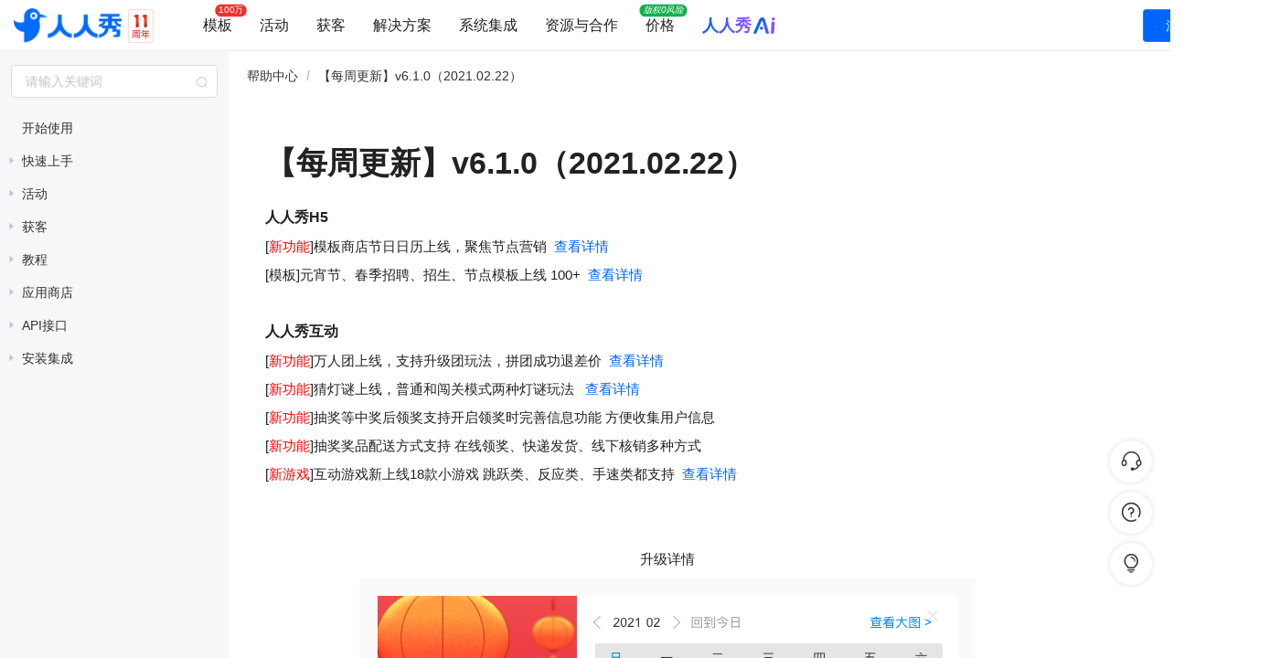

--- FILE ---
content_type: text/html; charset=UTF-8
request_url: https://rrx.cn/content-nl5rxr
body_size: 23294
content:
<!DOCTYPE html>
<html lang="zh-cn">
    <head>
        <meta charset="utf-8" />
        <meta http-equiv="Expires" CONTENT="0">
        <meta http-equiv="Cache-Control" CONTENT="no-cache">
        <meta http-equiv="Cache-Control" CONTENT="no-store">
        <meta http-equiv="Cache-Control" CONTENT="must-revalidate">
        <meta http-equiv="Pragma" content="no-cache">
        <meta http-equiv="X-UA-Compatible" content="IE=edge" />
        <meta name="author" content="rrx - rrx.cn">  
        <meta name="renderer" content="webkit">
        <meta name="viewport" content="width=device-width,initial-scale=1">
        <meta name="keywords" content="H5案例，人人秀，精美H5合计" />
        <meta name="description" content="H5制作教程 H5小游戏制作 企业宣传 模拟微信对话 朋友圈 红包 投票 抽奖 活动运营" />
        
        <meta name="apple-mobile-web-app-capable" content="yes">
        <meta name="viewport" content="width=device-width, initial-scale=1, maximum-scale=1, user-scalable=no">
        
		<link rel="stylesheet" type="text/css" href="https://qn-assets.rrxiu.net/lib/bootstrap.min.css" />
<link rel="stylesheet" type="text/css" href="https://qn-assets.rrxiu.net/lib/rrxiu/official/iconfont/iconfont.css" />
    <link rel="stylesheet" type="text/css" href="https://qn-assets.rrxiu.net/lib/rrxiu/official/kefutoolbar.css?v=134" />
        
        <link rel="stylesheet" href="https://qn-assets.rrxiu.net/www2/css/helpcontent3.style.5c12c322.css">

		<script src="https://qn-assets.rrxiu.net/lib/jquery.min.js"></script>
        
        <link rel="apple-touch-icon-precomposed" href="https://qn-assets.rrxiu.net/www2/images/apple-touch-icon-precomposed.png">
        <link rel="shortcut icon" href="https://qn-assets.rrxiu.net/www2/images/favicon.png">

        <!-- 引入Element-ui样式 -->
        <link rel="stylesheet" href="https://qn-assets.rrxiu.net/lib/element-ui/lib/theme-chalk/index.css">

        <style>
            body {
                overflow-y: hidden;
                font-family: 'Source Sans Pro','Helvetica Neue',Helvetica,Arial,sans-serif;
            }
            .mysite-header {
                border-bottom: 1px solid #ebebeb;
            }
            .el-tree {
                height: calc(100% - 66px);
                padding: 0 0 100px 0;
                overflow-y: auto;
                background-color: initial !important;
                color: #555555 !important;
            }
            /*.el-tree::-webkit-scrollbar {*/
            /*    width: 10px;*/
            /*}*/
            .el-tree::-webkit-scrollbar-thumb {
                border-radius: 5px;
            }
            .el-tree::-webkit-scrollbar-track {
                border-radius: 5px;
            }

            .el-tree .el-tree-node .el-tree-node__content {
                height: 36px;
                line-height: 36px;
            }
            .el-tree>.el-tree-node>.el-tree-node__content>.custom-tree-node {
                color: #333333 !important;
                font-weight: 500 !important;
            }

            .el-tree .el-tree-node .el-tree-node__content .custom-tree-node .hasChild {
                color: #333333;
                font-weight: 500;
                overflow: hidden;
                white-space: nowrap;
                text-overflow: ellipsis;
            }
            .el-tree .el-tree-node .el-tree-node__content .custom-tree-node {
                color: #666666;
                font-weight: 400;
                overflow: hidden;
                white-space: nowrap;
                text-overflow: ellipsis;
            }

            .el-tree .el-tree-node:focus>.el-tree-node__content {
                background-color: #E9F2FF;
            }
            .el-tree .el-tree-node>.el-tree-node__content:hover {
                background-color: #E9F2FF;
            }
            .el-tree .el-tree-node>.el-tree-node__content:hover .custom-tree-node {
                color: #333333;
                font-weight: 500;
            }

            .el-tree--highlight-current .el-tree-node.is-current>.el-tree-node__content {
                background-color: #E9F2FF !important;
            }
            .el-tree--highlight-current .el-tree-node.is-current .el-tree-node__content .custom-tree-node {
                color: #333333;
                font-weight: 500;
            }
            .el-tree .el-tree-node:focus>.el-tree-node__content .el-tree-node__label {
                color: #0064FF;
            }

            .el-breadcrumb .el-breadcrumb__item .el-breadcrumb__inner {
                color: #333333;
                font-size: 14px;
            }

            .mysite-header {
                /*position: fixed;*/
                background-color: #FFFFFF;
            }
            .top-area-header-fix {
                position: inherit;
            }
            .mystie.mysite-helpcenter-content {
                min-width: 1200px;
                max-width: inherit;
                height: calc(100vh - 56px);
                overflow: hidden;
            }
            .helpcenter-menuContainer {
                height: 100%;

            }
            .helpcenter-menuContainer .content-menu {
                height: 100%;
            }

            .content-box {

            }
            .mysite-helpcenter-content-body {
                max-width: inherit;
                            }
            .mysite-helpcenter-content-body .content-detial .content-info {
                display: flex;
                width: 100%;
                margin: 0 auto;
            }
            .content-info .info-box {
                flex: 1;
                padding-left: 40px;
            }
            .content-info .info-box .info-fixed {
                position:fixed;
                z-index:1;
                background-color:#fff;
                width:100%;
                padding:20px 30px 30px 0px;
                margin:0;
            }
            .info .info-title-fixed {
                font-size: 26px;
                color: #000000;
                font-family: PingFangSC-Medium;
            }
            /*.content-detial::-webkit-scrollbar {*/
            /*    width: 10px;*/
            /*}*/
            .content-detial::-webkit-scrollbar-thumb {
                border-radius: 5px;
            }
            .content-detial::-webkit-scrollbar-track {
                border-radius: 5px;
                box-shadow: inset 0 0 5px rgba(0,0,0,0.2);
            }

            .mysite-helpcenter-content-body .content-container {
                word-break: break-all;
                            }

            #article-menu-box {
                width: 20%;
                min-width: 250px;
                margin-left: 60px;
                z-index: 2;
            }
            [v-cloak] {
                display: none;
            }
            .search-result-box {
                padding: 0 0 15px;
                min-height: 200px;
                max-height: calc(100vh - 122px);
                overflow-y: auto;
            }
            .search-result-box::-webkit-scrollbar-thumb {
                border-radius: 5px;
            }
            .search-result-box::-webkit-scrollbar-track {
                border-radius: 5px;
                box-shadow: inset 0 0 5px rgba(0,0,0,0.2);
            }
            .search-result-item {
                display: flex;
                margin: 6px 0;
                padding: 8px 12px;
                align-items: center;
                cursor: pointer;
            }
            .search-result-item .key-light {
                color: red;
            }
            .search-result-item p {
                overflow: hidden;
                white-space: nowrap;
                text-overflow: ellipsis;
            }
            .search-result-item:hover {
                background-color: #E9F2FF;
            }
            .search-result-box .el-loading-mask {
                background-color: inherit;
            }
            .el-breadcrumb .el-breadcrumb__item .el-breadcrumb__inner {
                color: #333333 !important;
            }
            .handle-left-menu{
                position: fixed;
                left: 246px;
                top: 50%;
                border-radius: 3px 8px 8px 3px;
                background-color: #fff;
                cursor: pointer;
                z-index: 110;
            }
            .handle-left-menu img {
                /* transform: rotate(180deg); */
                width: 20px;
            }
            /* 品牌案例css  pc */
            .brand-fixd-title {
                display: none;
                position:fixed;
                top:0;
                z-index:1;
                background-color:#fff;
                width:100%;
                padding:30px 30px 30px 0px;
                min-width:890px;
                margin:0;
                font-size: 26px;
                font-weight:700;
                color: #000000;
                font-family: PingFangSC-Medium;
            }
            .brand-header {
                width: 100%;
                min-width: 880px;
                min-height: 230px;
                margin-top: 15px;
                display: flex;
                align-items: center;
                background: #fff;
            }

            .brand-header .header-content {
                width: 96%;
                min-width: 880px;
                display: flex;
                align-items: center;
                justify-content: space-between;
                margin: 10px 10px;
                min-height: 230px;
                overflow: hidden;
            }

            .brand-header .header-content .left {
                width: 60%;
            }
            .brand-header .header-content .left .left-mobile{
                display: none;
            }

            /* qy-logo */
            .brand-header .header-content .left .qy-logo {
                max-width: 138px;
            }

            .brand-header .header-content .left .title {
                margin-top: 20px;
                color: #333333;
                font-size: 35px;
                text-align: left;
                font-family: PingFangSC-Medium;
                font-weight: bold;
            }

            .brand-header .header-content .left .desc {
                margin-top: 18px;
                font-size: 16px;
                color: #666;
            }

            /* details 去掉 */
            .brand-header .header-content .left .details {
                display: flex;
                margin-top: 35px;
                color: #0456D7;
                font-size: 26px;
                font-family: PingFangSC-Medium;

            }

            .brand-header .header-content .left .details .details-left {
                margin-right: 48px;
            }


            .brand-header .header-content .left .details .details-left .industry .industry-icon{
                width: 30px;
                height: 30px;
                vertical-align: sub;
                object-fit: fill;
            }


            .brand-header .header-content .left .details .explain {
                color: #666666;
                font-size: 14px;
                text-align: left;
                font-family: PingFangSC-Regular;
                margin-top: 10px;
            }

            .brand-header .header-content .right {
                max-width: 38%;
                max-height: 400px;
                overflow: hidden;
            }
            .brand-header .header-content .right img {
                width: 100%;
                object-fit: cover;
            }

            /* 案例内容 */
            .brand-middle {
                width: 100%;
                min-width: 890px;
                margin-top: 48px;
                padding-bottom: 70px;
                padding-left: 3px;
                justify-content: space-between;
            }

            .brand-middle .qy {
                width: 96%;	
            }

            .brand-middle .qy .middle-qy-item {
                display: inline-block;
                width: 33%;
                padding-bottom: 25px;
                text-align: center;
            }
            /* 名称 pc */
            .brand-middle .qy .qy-name-title {
                margin-top: 10px;
                color: rgba(51, 51, 51, 100);
                font-size: 18px;
                font-weight: bold;
            }
            .brand-middle .qy .qy-name-content {
                margin-top: 6px;
                color: rgba(51, 51, 51, 100);
                font-size: 16px;
            }

            /* 行业 pc */
            .brand-middle .qy .qy-indust-title {
                margin-top: 30px;
                color: rgba(51, 51, 51, 100);
                font-size: 18px;
                font-weight: bold;
            }
            .brand-middle .qy .qy-indust-content {
                margin-top: 6px;
                color: rgba(51, 51, 51, 100);
                font-size: 16px;
            }

            /* 使用 pc */
            .brand-middle .qy .qy-use-title {
                margin-top: 30px;
                color: rgba(51, 51, 51, 100);
                font-size: 18px;
                font-weight: bold;
            }
            .brand-middle .qy .qy-use-content {
                margin-top: 6px;
                color: rgba(51, 51, 51, 100);
                font-size: 16px;
            }

            .brand-middle .middle-case{
                width: 96%;
            }

            .brand-middle .middle-case .case .case-title{
                color: rgba(51, 51, 51, 100);
                font-size: 22px;
                font-family: PingFangSC-Medium;
            }
            /* pc */
            .brand-middle .middle-case .case .case-content-container{
                font-size: 16px;
                color: #333333;
                margin-top: 40px;
            }
            .brand-middle .middle-case .pageContent{
                padding-top: 50px;
                margin-bottom: 0;
                font-size: 16px;
                color: #333333;
            }
            .brand-middle .middle-case .pageContent a {
            display: none;
            }
            .brand-middle .middle-case .pageContent img {
                width: 229px;
                border-radius: 20px;
                background-color: #ffffff;
                box-shadow: 0px 0px 5px 0px rgba(0, 0, 0, 0.15);
                margin-right: 10px;
                margin-bottom: 10px;
            }
        </style>
        <title>【每周更新】v6.1.0（2021.02.22）-人人秀在线设计和营销工具  rrx.cn</title>
		<script type='text/javascript'>
			window.rrxArticleShareImg="";
			window.rrxReasonId="0";
		</script>
    </head>
    <body>
        <div class="hide">
            <input type="hidden" id="__main_host_url"
                value='https://rrx.cn'>
            <input type="hidden" id="__showRef"
                value='0'>
        </div>
    	<link rel="stylesheet" type="text/css" href="//qn-assets.rrxiu.net/iconfont/official/iconfont.css?v=17">
<link rel="stylesheet" type="text/css" href="//qn-assets.rrxiu.net/lib/rrxiu/css/bannermagic2.css?v=2" />

<script>
    function openSelfUrl(e, url) {
      try {
        var clickedElement = e.target;

        if (clickedElement === e.currentTarget) {
          console.log('点击的是自身');
          window.open(url);
        } else {
          console.log('点击的是自身22');
        }
      } catch (e) {}
    }
</script>
<div style="display: none;">
    <!-- https://h5.rrx.cn/scrmlogin -->
    <input type="hidden" name="__qwLoginUrl" id="__qwLoginUrl" value="https://h5.rrx.cn/scrmlogin">

    <input type="hidden" name="__platform" id="__platform" value="1">

    <input type="hidden" id="__host_url"
           value='https://rrx.cn'>
</div>

<div class="mysite mysite-header non-item-warpper   menu-tag-portal">
    <!-- 正常版本 -->
    <div class="mysite-header-content" style="width: 100%;max-width: 1920px;min-width: 1400px;">
        <div class="logo">
                        <a class="logo-img" href="https://rrx.cn">
                <img style="width: 100%; opacity: 0" src="https://qn-assets.rrxiu.net/lib/rrxiu/official/logo.png?t=4" alt="人人秀_H5页面制作_电子邀请函模板_海报模板_互动营销模板_微信活动模板_小程序模板">
            </a>
            <a class="logo-slogon2" style="padding: 0;margin-right: 5px;margin-left: 1px;" href="https://rrx.cn">
                <img alt="人人秀_H5页面制作_电子邀请函模板_海报模板_互动营销模板_微信活动模板_小程序模板 | 人人秀在线设计和营销工具" style="width: 28px;height: 37px;" src="https://qn-assets.rrxiu.net/lib/rrxiu/official/11year.png?t=1">
            </a>
            <!--            <a class="logo-slogon" style="padding: 2px 4px;" href="https://rrx.cn/doc">-->
<!--                <div style="text-align:center;text-align-last:center;">超过1000种</div>-->
<!--                <div class="logo-slogan-2" style="padding: 0px 2px;text-align:center;text-align-last:center;letter-spacing:3px;">营销玩法</div>-->
<!--            </a>-->
                        <div class="mark-tip" style="">
                                <img alt="" style="width: 310px" src="https://qn-assets.rrxiu.net/lib/rrxiu/images/mark-tip-v2.png?v=1" >
                            </div>
        </div>

        <div class="right-content">
        <div class="right-content-body">
                        <div class="my">
                                                            <a class="my-menu-item" href="https://rrx.cn" ><span class="my-menu-item-text">模板</span>
                         <div style="" class="header-nav-item-new-flag" >100万</div>                        </a>
                                                                                <div class="mydropdown my-menu-item solution-dorpdown">
                            <a class="dropdown-trigger">活动</a>
                            <div style="padding: 0;margin: 0;max-width: 1880px;width: calc(100vw - 20px);margin-left: -245px !important;z-index:10001;" class="dropdown-menu double-menu newProduct-dropdown" role="menu">
                                <div class="dropdown-menu activty-store">
                                    <div class="act-tpl">
                                                                                    <div class="act-tpl-box">
                                                <div class="act-top">
                                                    <img src="https://qn-file.rrxiu.net/images/site/home/product4.png" alt="">
                                                    <span>内容设计</span>
                                                </div>
                                                <div class="act-cnt">
                                                                                                                                                                        <a class="act-item" target="_blank" href="https://h5.rrx.cn/">H5</a>
                                                                                                                                                                                                                                <a class="act-item" target="_blank" href="https://hd.rrx.cn/">互动</a>
                                                                                                                                                                                                                                <a class="act-item" target="_blank" href="https://wj.rrx.cn/">问卷</a>
                                                                                                                                                                                                                                <a class="act-item" target="_blank" href="https://xcx.rrx.cn/">搭建</a>
                                                                                                                                                                                                                                <a class="act-item" target="_blank" href="https://hb.rrx.cn/">海报</a>
                                                                                                                                                                                                                                <a class="act-item" target="_blank" href="https://rrx.cn/content-fxovgf">文章</a>
                                                                                                                                                                                                                                <a class="act-item" target="_blank" href="https://hc.rrx.cn/">画册</a>
                                                                                                                                                            </div>
                                            </div>
                                                                                    <div class="act-tpl-box">
                                                <div class="act-top">
                                                    <img src="https://qn-file.rrxiu.net/g1/2025/06/25/1750815304111.png" alt="">
                                                    <span>抽奖活动</span>
                                                </div>
                                                <div class="act-cnt">
                                                                                                                                                                        <a class="act-item" target="_blank" href="/tpl/search?q=10+抽奖">10+抽奖</a>
                                                                                                                                                                                                                                <a class="act-item" target="_blank" href="/tpl/search?q=定时抽奖">定时抽奖</a>
                                                                                                                                                                                                                                <a class="act-item" target="_blank" href="/tpl/search?q=留言抽奖">留言抽奖</a>
                                                                                                                                                                                                                                <a class="act-item" target="_blank" href="/tpl/search?q=小票抽奖">小票抽奖</a>
                                                                                                                                                                                                                                <a class="act-item" target="_blank" href="/tpl/search?q=VR抽奖">VR抽奖</a>
                                                                                                                                                                                                                                <a class="act-item" target="_blank" href="/tpl/search?q=口令抽奖">口令抽奖</a>
                                                                                                                                                            </div>
                                            </div>
                                                                                    <div class="act-tpl-box">
                                                <div class="act-top">
                                                    <img src="https://qn-file.rrxiu.net/g1/2025/06/25/1750815619843.png" alt="">
                                                    <span>投票评选</span>
                                                </div>
                                                <div class="act-cnt">
                                                                                                                                                                        <a class="act-item" target="_blank" href="/tpl/search?q=照片投票">照片投票</a>
                                                                                                                                                                                                                                <a class="act-item" target="_blank" href="/tpl/search?q=视频投票">视频投票</a>
                                                                                                                                                                                                                                <a class="act-item" target="_blank" href="/tpl/search?q=语音投票">语音投票</a>
                                                                                                                                                                                                                                <a class="act-item" target="_blank" href="/tpl/search?q=混合投票">混合投票</a>
                                                                                                                                                                                                                                <a class="act-item" target="_blank" href="/tpl/search?q=晋级投票">晋级投票</a>
                                                                                                                                                                                                                                <a class="act-item" target="_blank" href="/tpl/search?q=投票大屏">投票大屏</a>
                                                                                                                                                            </div>
                                            </div>
                                                                                    <div class="act-tpl-box">
                                                <div class="act-top">
                                                    <img src="https://qn-file.rrxiu.net/g1/2025/06/25/1750815501301.png" alt="">
                                                    <span>裂变活动</span>
                                                </div>
                                                <div class="act-cnt">
                                                                                                                                                                        <a class="act-item" target="_blank" href="/tpl/search?q=任务宝">任务宝</a>
                                                                                                                                                                                                                                <a class="act-item" target="_blank" href="/tpl/search?q=集字助力">集字助力</a>
                                                                                                                                                                                                                                <a class="act-item" target="_blank" href="/tpl/search?q=拆礼盒">拆礼盒</a>
                                                                                                                                                                                                                                <a class="act-item" target="_blank" href="/tpl/search?q=一元解锁">一元解锁</a>
                                                                                                                                                                                                                                <a class="act-item" target="_blank" href="/tpl/search?q=限时有礼">限时有礼</a>
                                                                                                                                                                                                                                <a class="act-item" target="_blank" href="/tpl/search?q=裂变海报">裂变海报</a>
                                                                                                                                                            </div>
                                            </div>
                                                                                    <div class="act-tpl-box">
                                                <div class="act-top">
                                                    <img src="https://qn-file.rrxiu.net/g1/2025/06/25/1750815803108.png" alt="">
                                                    <span>电商支付</span>
                                                </div>
                                                <div class="act-cnt">
                                                                                                                                                                        <a class="act-item" target="_blank" href="/tpl/search?q=秒杀">秒杀</a>
                                                                                                                                                                                                                                <a class="act-item" target="_blank" href="/tpl/search?q=砍价">砍价</a>
                                                                                                                                                                                                                                <a class="act-item" target="_blank" href="/tpl/search?q=分销">分销</a>
                                                                                                                                                                                                                                <a class="act-item" target="_blank" href="/tpl/search?q=优惠券">优惠券</a>
                                                                                                                                                                                                                                <a class="act-item" target="_blank" href="/tpl/search?q=万人团">万人团</a>
                                                                                                                                                                                                                                <a class="act-item" target="_blank" href="/tpl/search?q=拼团">拼团</a>
                                                                                                                                                                                                                                <a class="act-item" target="_blank" href="/tpl/search?q=订单有礼">订单有礼</a>
                                                                                                                                                                                                                                <a class="act-item" target="_blank" href="/tpl/search?q=助力">助力</a>
                                                                                                                                                                                                                                <a class="act-item" target="_blank" href="/tpl/search?q=打赏">打赏</a>
                                                                                                                                                            </div>
                                            </div>
                                                                                    <div class="act-tpl-box">
                                                <div class="act-top">
                                                    <img src="https://qn-file.rrxiu.net/g1/2025/06/25/1750815596563.png" alt="">
                                                    <span>答题考试</span>
                                                </div>
                                                <div class="act-cnt">
                                                                                                                                                                        <a class="act-item" target="_blank" href="/tpl/search?q=知识答题">知识答题</a>
                                                                                                                                                                                                                                <a class="act-item" target="_blank" href="/tpl/search?q=PK答题">PK答题</a>
                                                                                                                                                                                                                                <a class="act-item" target="_blank" href="/tpl/search?q=每日一答">每日一答</a>
                                                                                                                                                                                                                                <a class="act-item" target="_blank" href="/tpl/search?q=学习答题">学习答题</a>
                                                                                                                                                                                                                                <a class="act-item" target="_blank" href="/tpl/search?q=闯关答题">闯关答题</a>
                                                                                                                                                                                                                                <a class="act-item" target="_blank" href="/tpl/search?q=趣味答题">趣味答题</a>
                                                                                                                                                                                                                                <a class="act-item" target="_blank" href="/tpl/search?q=练习">练习</a>
                                                                                                                                                                                                                                <a class="act-item" target="_blank" href="/tpl/search?q=视频答题">视频答题</a>
                                                                                                                                                                                                                                <a class="act-item" target="_blank" href="/tpl/search?q=考试">考试</a>
                                                                                                                                                                                                                                <a class="act-item" target="_blank" href="/tpl/search?q=课程">课程</a>
                                                                                                                                                            </div>
                                            </div>
                                                                                    <div class="act-tpl-box">
                                                <div class="act-top">
                                                    <img src="https://qn-file.rrxiu.net/g1/2025/06/25/1750815547805.png" alt="">
                                                    <span>节日营销</span>
                                                </div>
                                                <div class="act-cnt">
                                                                                                                                                                        <a class="act-item" target="_blank" href="/tpl/search?q=节日头像">节日头像</a>
                                                                                                                                                                                                                                <a class="act-item" target="_blank" href="/tpl/search?q=代言海报">代言海报</a>
                                                                                                                                                                                                                                <a class="act-item" target="_blank" href="/tpl/search?q=新年签">新年签</a>
                                                                                                                                                                                                                                <a class="act-item" target="_blank" href="/tpl/search?q=新年flag">新年flag</a>
                                                                                                                                                                                                                                <a class="act-item" target="_blank" href="/tpl/search?q=猜灯谜">猜灯谜</a>
                                                                                                                                                                                                                                <a class="act-item" target="_blank" href="/tpl/search?q=年度账单">年度账单</a>
                                                                                                                                                                                                                                <a class="act-item" target="_blank" href="/tpl/search?q=漂流瓶">漂流瓶</a>
                                                                                                                                                                                                                                <a class="act-item" target="_blank" href="/tpl/search?q=贺卡">贺卡</a>
                                                                                                                                                                                                                                <a class="act-item" target="_blank" href="/tpl/search?q=孔明灯">孔明灯</a>
                                                                                                                                                                                                                                <a class="act-item" target="_blank" href="/tpl/search?q=许愿树">许愿树</a>
                                                                                                                                                            </div>
                                            </div>
                                                                                    <div class="act-tpl-box">
                                                <div class="act-top">
                                                    <img src="https://qn-file.rrxiu.net/g1/2025/06/25/1750815673708.png" alt="">
                                                    <span>大型活动</span>
                                                </div>
                                                <div class="act-cnt">
                                                                                                                                                                        <a class="act-item" target="_blank" href="/tpl/search?q=活动乐园">活动乐园</a>
                                                                                                                                                                                                                                <a class="act-item" target="_blank" href="/tpl/search?q=活动列表">活动列表</a>
                                                                                                                                                                                                                                <a class="act-item" target="_blank" href="/tpl/search?q=任务中心">任务中心</a>
                                                                                                                                                                                                                                <a class="act-item" target="_blank" href="/tpl/search?q=图片合成">图片合成</a>
                                                                                                                                                                                                                                <a class="act-item" target="_blank" href="/tpl/search?q=点爆好礼">点爆好礼</a>
                                                                                                                                                            </div>
                                            </div>
                                                                                    <div class="act-tpl-box">
                                                <div class="act-top">
                                                    <img src="https://qn-file.rrxiu.net/g1/2025/06/25/1750815842303.png" alt="">
                                                    <span>游戏营销</span>
                                                </div>
                                                <div class="act-cnt">
                                                                                                                                                                        <a class="act-item" target="_blank" href="/tpl/search?q=天降好礼">天降好礼</a>
                                                                                                                                                                                                                                <a class="act-item" target="_blank" href="/tpl/search?q=接住红包">接住红包</a>
                                                                                                                                                                                                                                <a class="act-item" target="_blank" href="/tpl/search?q=欢乐跳一跳">欢乐跳一跳</a>
                                                                                                                                                                                                                                <a class="act-item" target="_blank" href="/tpl/search?q=水果飞刀">水果飞刀</a>
                                                                                                                                                                                                                                <a class="act-item" target="_blank" href="/tpl/search?q=记忆翻牌">记忆翻牌</a>
                                                                                                                                                                                                                                <a class="act-item" target="_blank" href="/tpl/search?q=寻碑谷2">寻碑谷2</a>
                                                                                                                                                                                                                                <a class="act-item" target="_blank" href="/tpl/search?q=功夫小子">功夫小子</a>
                                                                                                                                                                                                                                <a class="act-item" target="_blank" href="/tpl/search?q=一起分类">一起分类</a>
                                                                                                                                                                                                                                <a class="act-item" target="_blank" href="/tpl/search?q=100+游戏">100+游戏</a>
                                                                                                                                                            </div>
                                            </div>
                                                                                    <div class="act-tpl-box">
                                                <div class="act-top">
                                                    <img src="https://qn-file.rrxiu.net/g1/2025/06/25/1750815896351.png" alt="">
                                                    <span>闯关游戏</span>
                                                </div>
                                                <div class="act-cnt">
                                                                                                                                                                        <a class="act-item" target="_blank" href="/tpl/search?q=弹珠高高手">弹珠高高手</a>
                                                                                                                                                                                                                                <a class="act-item" target="_blank" href="/tpl/search?q=僵尸射手">僵尸射手</a>
                                                                                                                                                                                                                                <a class="act-item" target="_blank" href="/tpl/search?q=极限跑酷">极限跑酷</a>
                                                                                                                                                                                                                                <a class="act-item" target="_blank" href="/tpl/search?q=方块鸟">方块鸟</a>
                                                                                                                                                                                                                                <a class="act-item" target="_blank" href="/tpl/search?q=打砖块">打砖块</a>
                                                                                                                                                                                                                                <a class="act-item" target="_blank" href="/tpl/search?q=喵了个喵">喵了个喵</a>
                                                                                                                                                            </div>
                                            </div>
                                                                                    <div class="act-tpl-box">
                                                <div class="act-top">
                                                    <img src="https://qn-file.rrxiu.net/g1/2025/06/25/1750815866646.png" alt="">
                                                    <span>养成游戏</span>
                                                </div>
                                                <div class="act-cnt">
                                                                                                                                                                        <a class="act-item" target="_blank" href="/tpl/search?q=我的农场">我的农场</a>
                                                                                                                                                                                                                                <a class="act-item" target="_blank" href="/tpl/search?q=我的小鱼塘">我的小鱼塘</a>
                                                                                                                                                                                                                                <a class="act-item" target="_blank" href="/tpl/search?q=我的养猪场">我的养猪场</a>
                                                                                                                                                                                                                                <a class="act-item" target="_blank" href="/tpl/search?q=我的心愿树">我的心愿树</a>
                                                                                                                                                                                                                                <a class="act-item" target="_blank" href="/tpl/search?q=金币城镇">金币城镇</a>
                                                                                                                                                                                                                                <a class="act-item" target="_blank" href="/tpl/search?q=欢乐捕鱼">欢乐捕鱼</a>
                                                                                                                                                                                                                                <a class="act-item" target="_blank" href="/tpl/search?q=大富翁">大富翁</a>
                                                                                                                                                            </div>
                                            </div>
                                                                                    <div class="act-tpl-box">
                                                <div class="act-top">
                                                    <img src="https://qn-file.rrxiu.net/g1/2025/06/30/1751279862385.png" alt="">
                                                    <span>应用活动</span>
                                                </div>
                                                <div class="act-cnt">
                                                                                                                                                                        <a class="act-item" target="_blank" href="/tpl/search?q=签到+抽奖">签到+抽奖</a>
                                                                                                                                                                                                                                <a class="act-item" target="_blank" href="/tpl/search?q=答题+礼盒">答题+礼盒</a>
                                                                                                                                                                                                                                <a class="act-item" target="_blank" href="/tpl/search?q=任务+抽奖">任务+抽奖</a>
                                                                                                                                                                                                                                <a class="act-item" target="_blank" href="/tpl/search?q=签到+游戏">签到+游戏</a>
                                                                                                                                                            </div>
                                            </div>
                                                                                    <div class="act-tpl-box">
                                                <div class="act-top">
                                                    <img src="https://qn-file.rrxiu.net/g1/2025/06/25/1750815619843.png" alt="">
                                                    <span>活动报名</span>
                                                </div>
                                                <div class="act-cnt">
                                                                                                                                                                        <a class="act-item" target="_blank" href="/tpl/search?q=报名表单">报名表单</a>
                                                                                                                                                                                                                                <a class="act-item" target="_blank" href="/tpl/search?q=活动报名">活动报名</a>
                                                                                                                                                                                                                                <a class="act-item" target="_blank" href="/tpl/search?q=预约">预约</a>
                                                                                                                                                            </div>
                                            </div>
                                                                                    <div class="act-tpl-box">
                                                <div class="act-top">
                                                    <img src="https://qn-file.rrxiu.net/g1/2025/07/08/1751953459286.png" alt="">
                                                    <span>红包营销</span>
                                                </div>
                                                <div class="act-cnt">
                                                                                                                                                                        <a class="act-item" target="_blank" href="/tpl/search?q=红包">红包</a>
                                                                                                                                                                                                                                <a class="act-item" target="_blank" href="/tpl/search?q=口令红包">口令红包</a>
                                                                                                                                                                                                                                <a class="act-item" target="_blank" href="/tpl/search?q=语音红包">语音红包</a>
                                                                                                                                                            </div>
                                            </div>
                                                                                    <div class="act-tpl-box">
                                                <div class="act-top">
                                                    <img src="https://qn-file.rrxiu.net/g1/2025/06/25/1750815564814.png" alt="">
                                                    <span>问卷评价</span>
                                                </div>
                                                <div class="act-cnt">
                                                                                                                                                                        <a class="act-item" target="_blank" href="/tpl/search?q=问卷调查">问卷调查</a>
                                                                                                                                                                                                                                <a class="act-item" target="_blank" href="/tpl/search?q=投票评选">投票评选</a>
                                                                                                                                                                                                                                <a class="act-item" target="_blank" href="/tpl/search?q=360测评">360测评</a>
                                                                                                                                                            </div>
                                            </div>
                                                                                    <div class="act-tpl-box">
                                                <div class="act-top">
                                                    <img src="https://qn-file.rrxiu.net/g1/2025/06/25/1750815655929.png" alt="">
                                                    <span>签到打卡</span>
                                                </div>
                                                <div class="act-cnt">
                                                                                                                                                                        <a class="act-item" target="_blank" href="/tpl/search?q=签到抽奖">签到抽奖</a>
                                                                                                                                                                                                                                <a class="act-item" target="_blank" href="/tpl/search?q=日历抽奖">日历抽奖</a>
                                                                                                                                                                                                                                <a class="act-item" target="_blank" href="/tpl/search?q=每日打卡">每日打卡</a>
                                                                                                                                                            </div>
                                            </div>
                                                                                    <div class="act-tpl-box">
                                                <div class="act-top">
                                                    <img src="https://qn-file.rrxiu.net/g1/2025/06/30/1751279793973.png" alt="">
                                                    <span>积分商城</span>
                                                </div>
                                                <div class="act-cnt">
                                                                                                                                                                        <a class="act-item" target="_blank" href="/tpl/search?q=积分商城">积分商城</a>
                                                                                                                                                                                                                                <a class="act-item" target="_blank" href="/tpl/search?q=活动商城">活动商城</a>
                                                                                                                                                                                                                                <a class="act-item" target="_blank" href="/tpl/search?q=兑换商城">兑换商城</a>
                                                                                                                                                                                                                                <a class="act-item" target="_blank" href="/tpl/search?q=任务商城">任务商城</a>
                                                                                                                                                            </div>
                                            </div>
                                                                                    <div class="act-tpl-box">
                                                <div class="act-top">
                                                    <img src="https://qn-file.rrxiu.net/g2/c1/2025/08/05/1754376525965.png" alt="">
                                                    <span>营销落地页</span>
                                                </div>
                                                <div class="act-cnt">
                                                                                                                                                                        <a class="act-item" target="_blank" href="/tpl/search?q=一物一码">一物一码</a>
                                                                                                                                                                                                                                <a class="act-item" target="_blank" href="/tpl/search?q=活动长页">活动长页</a>
                                                                                                                                                                                                                                <a class="act-item" target="_blank" href="/tpl/search?q=商品长页">商品长页</a>
                                                                                                                                                                                                                                <a class="act-item" target="_blank" href="/tpl/search?q=促销长页">促销长页</a>
                                                                                                                                                                                                                                <a class="act-item" target="_blank" href="/tpl/search?q=小程序">小程序</a>
                                                                                                                                                                                                                                <a class="act-item" target="_blank" href="/tpl/search?q=微官网">微官网</a>
                                                                                                                                                            </div>
                                            </div>
                                                                            </div>
                                </div>
                            </div>
                        </div>
                                                                                <div class="mydropdown my-menu-item solution-dorpdown">
                            <a class="dropdown-trigger">获客</a>
                            <div style="padding: 0;margin: 0;max-width: 1880px;width: calc(100vw - 20px);margin-left: -245px !important;z-index:10001;" class="dropdown-menu double-menu newProduct-dropdown" role="menu">
                                <div class="dropdown-menu activty-store">
                                    <div class="act-tpl">
                                                                                    <div class="act-tpl-box">
                                                <div class="act-top">
                                                    <img src="https://qn-file.rrxiu.net/images/g2/c1/2025/12/12/1765535008215.png" alt="">
                                                    <span>企微获客</span>
                                                </div>
                                                <div class="act-cnt">
                                                                                                            <a class="act-item" target="_blank" href="https://rrx.cn/prod-qywx">渠道活码</a>
                                                                                                            <a class="act-item" target="_blank" href="https://rrx.cn/prod-qywx">任务获客</a>
                                                                                                            <a class="act-item" target="_blank" href="https://rrx.cn/prod-qywx">红包获客</a>
                                                                                                            <a class="act-item" target="_blank" href="https://rrx.cn/prod-qywx">抽奖获客</a>
                                                                                                            <a class="act-item" target="_blank" href="https://rrx.cn/prod-qywx">盲盒获客</a>
                                                                                                            <a class="act-item" target="_blank" href="https://rrx.cn/prod-qywx">任务进群</a>
                                                                                                            <a class="act-item" target="_blank" href="https://rrx.cn/prod-qywx">自动拉群</a>
                                                                                                    </div>
                                            </div>
                                                                                    <div class="act-tpl-box">
                                                <div class="act-top">
                                                    <img src="https://qn-file.rrxiu.net/images/g2/c1/2025/11/19/1763543342576.png" alt="">
                                                    <span>小程序获客</span>
                                                </div>
                                                <div class="act-cnt">
                                                                                                            <a class="act-item" target="_blank" href="https://rrx.cn/prod-xcx">引流任务</a>
                                                                                                            <a class="act-item" target="_blank" href="https://rrx.cn/prod-xcx">积分商城</a>
                                                                                                            <a class="act-item" target="_blank" href="https://rrx.cn/prod-xcx">分销商城</a>
                                                                                                            <a class="act-item" target="_blank" href="https://rrx.cn/prod-xcx">活动获客</a>
                                                                                                            <a class="act-item" target="_blank" href="https://rrx.cn/prod-xcx">海报获客</a>
                                                                                                            <a class="act-item" target="_blank" href="https://rrx.cn/prod-xcx">增长分析</a>
                                                                                                            <a class="act-item" target="_blank" href="https://rrx.cn/prod-xcx">嵌入小程序</a>
                                                                                                    </div>
                                            </div>
                                                                                    <div class="act-tpl-box">
                                                <div class="act-top">
                                                    <img src="https://qn-file.rrxiu.net/images/g2/c1/2025/12/12/1765534999240.png" alt="">
                                                    <span>APP获客</span>
                                                </div>
                                                <div class="act-cnt">
                                                                                                            <a class="act-item" target="_blank" href="https://rrx.cn/prod-app">APP拉起</a>
                                                                                                            <a class="act-item" target="_blank" href="https://rrx.cn/prod-app">地推渠道码</a>
                                                                                                            <a class="act-item" target="_blank" href="https://rrx.cn/prod-app">好评有礼</a>
                                                                                                            <a class="act-item" target="_blank" href="https://rrx.cn/prod-app">积分运营</a>
                                                                                                            <a class="act-item" target="_blank" href="https://rrx.cn/prod-app">活动获客</a>
                                                                                                            <a class="act-item" target="_blank" href="https://rrx.cn/prod-app">增长分析</a>
                                                                                                            <a class="act-item" target="_blank" href="https://rrx.cn/prod-app">嵌入APP</a>
                                                                                                    </div>
                                            </div>
                                                                                    <div class="act-tpl-box">
                                                <div class="act-top">
                                                    <img src="https://qn-file.rrxiu.net/images/g2/c1/2025/11/19/1763543342433.png" alt="">
                                                    <span>公众号获客</span>
                                                </div>
                                                <div class="act-cnt">
                                                                                                            <a class="act-item" target="_blank" href="https://rrx.cn/prod-wechat">公众号涨粉</a>
                                                                                                            <a class="act-item" target="_blank" href="https://rrx.cn/prod-wechat">节日活动</a>
                                                                                                            <a class="act-item" target="_blank" href="https://rrx.cn/prod-wechat">活动运营</a>
                                                                                                            <a class="act-item" target="_blank" href="https://rrx.cn/prod-wechat">粉丝抽奖</a>
                                                                                                            <a class="act-item" target="_blank" href="https://rrx.cn/prod-wechat">签到打卡</a>
                                                                                                            <a class="act-item" target="_blank" href="https://rrx.cn/prod-wechat">积分商城</a>
                                                                                                    </div>
                                            </div>
                                                                                    <div class="act-tpl-box">
                                                <div class="act-top">
                                                    <img src="https://qn-file.rrxiu.net/images/g2/c1/2025/11/19/1763543342852.png" alt="">
                                                    <span>网站获客</span>
                                                </div>
                                                <div class="act-cnt">
                                                                                                            <a class="act-item" target="_blank" href="https://rrx.cn/prod-web">邀请注册</a>
                                                                                                            <a class="act-item" target="_blank" href="https://rrx.cn/prod-web">用户调研</a>
                                                                                                            <a class="act-item" target="_blank" href="https://rrx.cn/prod-web">活动运营</a>
                                                                                                            <a class="act-item" target="_blank" href="https://rrx.cn/prod-web">增长分析</a>
                                                                                                    </div>
                                            </div>
                                                                                    <div class="act-tpl-box">
                                                <div class="act-top">
                                                    <img src="https://qn-file.rrxiu.net/images/g2/c1/2025/11/19/1763543342569.png" alt="">
                                                    <span>视频号获客</span>
                                                </div>
                                                <div class="act-cnt">
                                                                                                            <a class="act-item" target="_blank" href="https://rrx.cn/prod-channels">直播获客</a>
                                                                                                            <a class="act-item" target="_blank" href="https://rrx.cn/prod-channels">短视频获客</a>
                                                                                                            <a class="act-item" target="_blank" href="https://rrx.cn/prod-channels">粉丝获客</a>
                                                                                                            <a class="act-item" target="_blank" href="https://rrx.cn/prod-channels">活动获客</a>
                                                                                                    </div>
                                            </div>
                                                                                    <div class="act-tpl-box">
                                                <div class="act-top">
                                                    <img src="https://qn-file.rrxiu.net/images/g2/c1/2025/11/19/1763543342324.png" alt="">
                                                    <span>微信小店获客</span>
                                                </div>
                                                <div class="act-cnt">
                                                                                                            <a class="act-item" target="_blank" href="https://rrx.cn/prod-wxstore">推客招募</a>
                                                                                                            <a class="act-item" target="_blank" href="https://rrx.cn/prod-wxstore">推客管理</a>
                                                                                                            <a class="act-item" target="_blank" href="https://rrx.cn/prod-wxstore">推客等级</a>
                                                                                                            <a class="act-item" target="_blank" href="https://rrx.cn/prod-wxstore">推客裂变</a>
                                                                                                            <a class="act-item" target="_blank" href="https://rrx.cn/prod-wxstore">推客业绩</a>
                                                                                                    </div>
                                            </div>
                                                                            </div>
                                </div>
                            </div>
                        </div>
                                                                                <span class="mydropdown my-menu-item header-nav-blog product-center " dropdown  >
                            <a class="dropdown-trigger" href="javascript:void(0)">
                            解决方案                                <!--<span class="caret dropdown-caret"></span>-->
                            </a>
                            <div style="width:1000px;; margin-left: 12px;left:-200px;padding: 30px;" class="dropdown-menu one-col-menu gthbox-list" role="menu">
                            <div class="serve">
                                <div class="serve-content">
                                                                            <a href="https://rrx.cn/sl-js3udy" target="_blank">
                                            <image class="nav-icon" src="https://qn-file.rrxiu.net/images/g2/c1/2025/11/20/1763623504929.png"></image>
                                            <div class="nav-content">
                                                <div class="title">
                                                    活动营销中台解决方案                                                </div>
                                            </div>
                                        </a>
                                                                            <a href="https://rrx.cn/sl-4wmsc3" target="_blank">
                                            <image class="nav-icon" src="https://qn-file.rrxiu.net/images/g2/c1/2025/11/20/1763623504514.png"></image>
                                            <div class="nav-content">
                                                <div class="title">
                                                    积分运营解决方案                                                </div>
                                            </div>
                                        </a>
                                                                            <a href="https://rrx.cn/exam" target="_blank">
                                            <image class="nav-icon" src="https://qn-file.rrxiu.net/images/g2/c1/2025/11/20/1763623504788.png"></image>
                                            <div class="nav-content">
                                                <div class="title">
                                                    考试答题解决方案                                                </div>
                                            </div>
                                        </a>
                                                                            <a href="https://rrx.cn/prod-qywhjs" target="_blank">
                                            <image class="nav-icon" src="https://qn-file.rrxiu.net/images/g2/c1/2025/11/20/1763623505344.png"></image>
                                            <div class="nav-content">
                                                <div class="title">
                                                    企业文化建设解决方案                                                </div>
                                            </div>
                                        </a>
                                                                            <a href="https://rrx.cn/sl-uwmq1q" target="_blank">
                                            <image class="nav-icon" src="https://qn-file.rrxiu.net/images/g2/c1/2025/11/20/1763623505135.png"></image>
                                            <div class="nav-content">
                                                <div class="title">
                                                    智慧党建解决方案                                                </div>
                                            </div>
                                        </a>
                                                                            <a href="https://rrx.cn/sl-0wnnwd" target="_blank">
                                            <image class="nav-icon" src="https://qn-file.rrxiu.net/images/g2/c1/2025/11/20/1763623505109.png"></image>
                                            <div class="nav-content">
                                                <div class="title">
                                                    游戏化营销解决方案                                                </div>
                                            </div>
                                        </a>
                                                                            <a href="https://rrx.cn/sl-pde1fv" target="_blank">
                                            <image class="nav-icon" src="https://qn-file.rrxiu.net/images/g2/c1/2025/11/20/1763623504593.png"></image>
                                            <div class="nav-content">
                                                <div class="title">
                                                    银行数字营销解决方案                                                </div>
                                            </div>
                                        </a>
                                                                            <a href="https://rrx.cn/sl-ijb2hw" target="_blank">
                                            <image class="nav-icon" src="https://qn-file.rrxiu.net/images/g2/c1/2025/11/20/1763623504827.png"></image>
                                            <div class="nav-content">
                                                <div class="title">
                                                    连锁门店运营解决方案                                                </div>
                                            </div>
                                        </a>
                                                                    </div>
                            </div>
                            </div>

                        </span>
                                                                                <div  class="mydropdown my-menu-item solution-dorpdown">
                            <a class="dropdown-trigger" href="javascript:void(0)" >系统集成</a>
                            <div style="padding: 0; margin: 0" class="dropdown-menu double-menu" role="menu">
                                <div class="privatization-box" style="background: #fff">
                                    <div class="list-box">
                                                                                    <a target="_blank" href="https://rrx.cn/si/">
                                                <div class="item">
                                                    <div class="icon">
                                                        <img width="100%" src="https://qn-file.rrxiu.net/images/site/home/system4.png" alt="">
                                                    </div>
                                                    <div class="content">
                                                        <div class="title">系统集成</div>
                                                        <div class="subTitle">快速、低成本搭建营销中台</div>
                                                    </div>
                                                </div>
                                            </a>
                                                                                    <a target="_blank" href="https://rrx.cn/content-gnj3g5">
                                                <div class="item">
                                                    <div class="icon">
                                                        <img width="100%" src="https://qn-file.rrxiu.net/images/site/home/system3.png" alt="">
                                                    </div>
                                                    <div class="content">
                                                        <div class="title">私有部署</div>
                                                        <div class="subTitle">多种部署方式，更全面、更安全</div>
                                                    </div>
                                                </div>
                                            </a>
                                                                                    <a target="_blank" href="https://rrx.cn/open">
                                                <div class="item">
                                                    <div class="icon">
                                                        <img width="100%" src="https://qn-file.rrxiu.net/images/site/home/system2.png" alt="">
                                                    </div>
                                                    <div class="content">
                                                        <div class="title">API开放平台</div>
                                                        <div class="subTitle">API接口服务对接 满足客户场景化需求定制</div>
                                                    </div>
                                                </div>
                                            </a>
                                                                                    <a target="_blank" href="https://rrx.cn/qw">
                                                <div class="item">
                                                    <div class="icon">
                                                        <img width="100%" src="https://qn-file.rrxiu.net/images/site/home/system1.png" alt="">
                                                    </div>
                                                    <div class="content">
                                                        <div class="title">企业微信版</div>
                                                        <div class="subTitle">赋能企业微信活动运营，让链接更强大</div>
                                                    </div>
                                                </div>
                                            </a>
                                                                            </div>
                                    <div class="kefu">
                                        <div class="avatar">
                                            <img width="48px" src="https://qn-file.rrxiu.net/images/site/home/kefu1.png" alt="">
                                        </div>
                                        <div class="message">
                                            你好，我是您的专属项目顾问
                                            <br>
                                            很高兴为您服务！
                                        </div>
                                        <div class="qrcode">
                                            <img src="https://qn-file.rrxiu.net/qy_weixin_kefu_a1.png" alt="">
                                            <div class="text">扫码咨询专属客服</div>
                                        </div>
                                    </div>
                                </div>
                            </div>
                        </div>
                                                                                    <span class="mydropdown my-menu-item header-nav-blog product-center " dropdown  >
                            <a class="dropdown-trigger" href="javascript:void(0)">
                            资源与合作                                <!--<span class="caret dropdown-caret"></span>-->
                            </a>
                                                            <div style="width:116px;; margin-left: 12px;" class="dropdown-menu one-col-menu" role="menu">
                                <ul>
                                                                    <li style="padding-top: 4px;">
                                        <a class="one-col-menu-item" style="padding-left: 0; padding-right: 0; text-align: center"
                                        tracking_id="site_global_top_vip_cate" tracking_area="帮助中心" tracking_name="帮助中心"
                                        target="_blank" href="https://rrx.cn/help">
                                            <span style="font-size: 14px;">帮助中心</span>
                                                                                    </a>
                                    </li>
                                                                    <li style="padding-top: 4px;">
                                        <a class="one-col-menu-item" style="padding-left: 0; padding-right: 0; text-align: center"
                                        tracking_id="site_global_top_vip_cate" tracking_area="产品中心" tracking_name="产品中心"
                                        target="_blank" href="https://rrx.cn/doc">
                                            <span style="font-size: 14px;">产品中心</span>
                                                                                    </a>
                                    </li>
                                                                    <li style="padding-top: 4px;">
                                        <a class="one-col-menu-item" style="padding-left: 0; padding-right: 0; text-align: center"
                                        tracking_id="site_global_top_vip_cate" tracking_area="招募合伙人" tracking_name="招募合伙人"
                                        target="_blank" href="https://rrx.cn/partner">
                                            <span style="font-size: 14px;">招募合伙人</span>
                                                                                    </a>
                                    </li>
                                                                    <li style="padding-top: 4px;">
                                        <a class="one-col-menu-item" style="padding-left: 0; padding-right: 0; text-align: center"
                                        tracking_id="site_global_top_vip_cate" tracking_area="客户案例" tracking_name="客户案例"
                                        target="_blank" href="https://rrx.cn/brand">
                                            <span style="font-size: 14px;">客户案例</span>
                                                                                    </a>
                                    </li>
                                                                    <li style="padding-top: 4px;">
                                        <a class="one-col-menu-item" style="padding-left: 0; padding-right: 0; text-align: center"
                                        tracking_id="site_global_top_vip_cate" tracking_area="更新日志" tracking_name="更新日志"
                                        target="_blank" href="https://rrx.cn/about?active=4">
                                            <span style="font-size: 14px;">更新日志</span>
                                                                                    </a>
                                    </li>
                                                                    <li style="padding-top: 4px;">
                                        <a class="one-col-menu-item" style="padding-left: 0; padding-right: 0; text-align: center"
                                        tracking_id="site_global_top_vip_cate" tracking_area="设计服务" tracking_name="设计服务"
                                        target="_blank" href="https://rrx.cn/tplserver">
                                            <span style="font-size: 14px;">设计服务</span>
                                                                                    </a>
                                    </li>
                                                                    <li style="padding-top: 4px;">
                                        <a class="one-col-menu-item" style="padding-left: 0; padding-right: 0; text-align: center"
                                        tracking_id="site_global_top_vip_cate" tracking_area="关于我们" tracking_name="关于我们"
                                        target="_blank" href="https://rrx.cn/about">
                                            <span style="font-size: 14px;">关于我们</span>
                                                                                    </a>
                                    </li>
                                                                    <li style="padding-top: 4px;">
                                        <a class="one-col-menu-item" style="padding-left: 0; padding-right: 0; text-align: center"
                                        tracking_id="site_global_top_vip_cate" tracking_area="联系我们" tracking_name="联系我们"
                                        target="_blank" href="https://rrx.cn/content-rrxlxwm">
                                            <span style="font-size: 14px;">联系我们</span>
                                                                                    </a>
                                    </li>
                                                                </ul>
                                </div>
                            
                                                        
                        </span>
                                                                                <a class="my-menu-item" href="https://rrx.cn/vip" ><span class="my-menu-item-text">价格</span>
                         <div style="background: #0FB14C; font-style: italic; right: -20px;" class="header-nav-item-new-flag" >版权0风险</div>                        </a>
                                    
                <div style="display: inline-block">
                    <a class="my-menu-item" href="https://portal.rrx.cn/p/ai"
                       style="display: flex;align-items: center;font-family: 'Alibaba-PuHuiTi-B';font-weight: 700"
                    >
                    <span class="my-menu-item-text"
                          style="color: transparent;background: linear-gradient(90deg, #0064ff, #974dff);background-clip: text;-webkit-background-clip: text;font-size: 18px"
                    >人人秀</span>
                        <img src="https://qn-assets.rrxiu.net/logo/AI.png" alt="" style="height: 18px;margin-left: 2px">
                    </a>
                </div>
            </div>
            
            <div class="header-right">
                
                                <ul class="right">
                    <!--                    <li class="sign-menu coupon" onclick="passportUtils.login(null,{platform:})">
                        <div class="coupon">10周年大促！注册即领<span class="price">300</span>元优惠券</div>
                    </li>-->
                    <!--                    <li class="sign-menu"><a href="javascript:void(0)" class="action-button button-login"-->
<!--                    tracking_id="site_global_top_btn_login" tracking_area="登录按钮" tracking_name="网站顶部导航登录按钮"-->
<!--                    onclick="passportUtils.login(null,{platform:})">登录</a></li>-->

                                        <li class="sign-menu"><a href="javascript:void(0)" class="action-button action-button-drak button-register"
                    tracking_id="site_global_top_btn_register" tracking_area="注册登录按钮" tracking_name="网站顶部导航注册登录按钮"
                    onclick="passportUtils.login(null,{platform:1})">注册/登录</a></li>
                                    </ul>
                            </div>
        </div>
        </div>

                <div class="navbar-header top-navbar-header">
            <button type="button" class="navbar-toggle collapsed" data-toggle="collapse" data-target="#top-navbar-collapse" aria-controls="top-navbar-collapse" aria-expanded="false">
                <div class="top-navbar-botton">
                    <div class="top-navbar-botton-item">
                        <span class="sr-only"></span>
                        <span class="icon-bar icon-bar-little"></span>
                        <span class="icon-bar icon-bar-little"></span>
                        <span class="icon-bar icon-bar-little"></span>
                    </div>
                    <div class="top-navbar-botton-item">
                        <span class="sr-only"></span>
                        <span class="icon-bar"></span>
                        <span class="icon-bar"></span>
                        <span class="icon-bar"></span>
                    </div>
                </div>
                
                <!-- <img class="icon-navbar-toggle" src="https://qn-assets.rrxiu.net/www/images/v3/icon_navbar_toggle.png" alt="导航"> -->
            </button>
        </div>
        <div id="top-navbar-collapse" class="collapse navbar-collapse navbar-static-top">
            <ul class="nav navbar-nav navbar-right">
                <li>
                    <a href="https://rrx.cn/brand/">用户案例</a>
                </li>
                <li>
                    <a href="https://rrx.cn/store/">模板商店</a>
                </li>
                <li>
                    <a href="https://rrx.cn/si">系统集成</a>
                </li>
                <li>
                    <a href="https://rrx.cn/content-gnj3g5">私有部署</a>
                </li>
                <li>
                    <a href="https://rrx.cn/date">营销日历</a>
                </li>
                <li>
                    <a tracking_id="site_wap_nav_btn_register" tracking_area="注册按钮" tracking_name="移动端导航注册按钮" href="https://rrx.cn/maccount">免费注册</a>
                </li>
            </ul>
        </div>
            </div>

</div>

<div class="hide">
	<input type="hidden" name="__endTime" id="__endTime" value="2021-01-30 23:00:00">
</div>
<script type="text/javascript">
	window.tplNewYearActConf={"WORKS_STORE_HOME_IMG":"https:\/\/qn-assets.rrxiu.net\/www2\/images\/v3\/store\/works_store_home_img66.png?v=5","TPL_STORE_SLOGIN_IMG":"https:\/\/qn-assets.rrxiu.net\/www2\/images\/v3\/store\/slogin67.png?v=5","TPL_STORE_SLOGIN_IMG_ALT":"\u5168\u573a\u6a21\u677f\u514d\u8d39","NEW_YEAR_ACT_VER":93,"NEW_YEAR_ACT_ALERT":1,"NEW_YEAR_ACT_ALERT_TYPE":2,"PROMOTION_END_TIME":"2021-01-30 23:00:00","TPL_ALERT_DIALOG_IMG":"https:\/\/qn-assets.rrxiu.net\/www2\/images\/v3\/store\/new_tpl_member_discount66.png?v=55","TPL_BUY_DIALOG_BANNER_BG":"https:\/\/qn-assets.rrxiu.net\/www2\/images\/v3\/store\/sale_banner66.png?v=5","TPL_BOTTOM_BANNER_BG":"https:\/\/qn-assets.rrxiu.net\/www2\/images\/v3\/store\/tplvip_bottom_banner67.png?v=5","TPL_BOTTOM_BANNER_TEXT":"https:\/\/qn-assets.rrxiu.net\/www2\/images\/v3\/store\/tplvip_bottom_banner_text4.png?v=5","TPL_BOTTOM_BANNER_CLOSE_TOP":"25px","TPL_BOTTOM_BANNER_CLOSE_RIGHT":"-10px","bgpy":"-15px","alertDialogStyle":{"top":"0px","right":"-35px"},"openGiveTicket":false,"foreverPrice":399,"STORE_VIP_COUPON_ALERT":0,"STORE_VIP_COUPON_IMG":"https:\/\/qn-assets.rrxiu.net\/www2\/images\/v3\/store\/vip_coupon.png?v=8"};
</script>

<style>
    .rrxhz-link .icon-jiantou{
        font-size: 12px;margin-left:10px;color:#999999
    }
    .rrxhz-link{
        width: 280px !important;
        height: 180px !important;
        box-shadow: 0px 2px 8px 0px rgba(0, 0, 0, 0.1) !important;
        padding: 15px 20px !important;
        border-radius: 6px !important;
        border:0 !important;
        background: #fff !important;
    }
    .rrxhz-link .change-platform{
        padding: 13px 18px;
        background: #FFFFFF;
        border-radius: 10px;
        display:flex;
        align-items: center;
    }
    .rrxhz-link .change-platform:hover{
        background: #F5F9FF !important;
    }
    .rrxhz-link .change-platform .tit{
        font-size: 16px;color:#333333;font-weight: bold
    }
    .rrxhz-link .change-platform .desc{
        font-size: 13px;color:#999999
    }
    .rrxhz-link-icon{
        transition: all 0.3s;
    }
    .logo:hover .rrxhz-link-icon{
        transform: rotate(180deg);
        color:#0064FF !important;
    }

    .gthbox-list .serve {
        width: 100%
    }

    .gthbox-list h5 {
        font-weight: 400;
        font-size: 14px;
        color: #666
    }

    .gthbox-list .serve-content {
        display: flex;
        gap: 20px;
        flex-wrap: wrap
    }

    .gthbox-list .serve-content a {
        width: 300px;
        height: 66px;
        padding: 13px;
        font-size: 14px;
        color: #333;
        border-radius: 6px;
        background-color: #fff;
        border: 1px solid #e7e7e7;
        display: flex;
        align-items: center
    }

    .gthbox-list .more-serve a:hover,.gthbox-list .serve-content a:hover {
        background: #f3f6ff
    }

    .gthbox-list .serve-content a .nav-icon {
        width: 40px;
        height: 40px
    }

    .gthbox-list .serve-content a .nav-content {
        margin-left: 12px
    }

    .gthbox-list .serve-content a .nav-content .title {
        color: #333;
        font-size: 16px;
        width: 100%
    }

    .gthbox-list .serve-content .active .title {
        color: #47b773
    }

    .gthbox-list .serve-content .title {
        font-size: 16px;
        height: 22px;
        line-height: 22px;
        position: relative
    }

    .gthbox-list .serve-content .desc {
        margin-top: 5px;
        font-size: 12px;
        color: #666;
        line-height: 1 !important;
    }
    .activty-store{
        margin: 0;
    }
    .activty-store .act-tpl {
        display: flex;
        flex-wrap: wrap;
        padding: 30px 30px;
    }
    .activty-store .act-tpl-box {
        margin-right: 42px;
        margin-bottom: 42px;
    }
    .activty-store .act-tpl-box:last-child {
        margin-right: 20px;
        margin-bottom: 42px;
    }
    .activty-store .act-top {
        display: flex;
        align-items: center;
    }
    .activty-store .act-top img {
        width: 20px;
        height: 20px;
        margin-right: 14px;
    }
    .activty-store .act-top span {
        font-size: 16px;
        color: #323534;
        font-weight: bold;
        line-height: 1;
    }
    .activty-store .act-cnt {
        margin-top: 15px;
        font-size: 14px;
        color: #323534;
        display: flex;
        flex-direction: column;
        padding-left: 32px;
    }
    .activty-store .act-cnt .act-item {
        cursor: pointer;
        line-height: 30px;
        font-size: 14px;
    }
    .activty-store .act-cnt .act-item:hover {
        color: #0064ff;
    }
</style>
        
		<div id="app" class="mystie mysite-helpcenter-content" v-cloak>
<!--			-->
            <div class="mysite mysite-helpcenter-content-body" style="display: flex;height: 100%">

                <div class="helpcenter-menu" style="width: 15%;min-width: 250px;height: 100%;background-color: #F6F7F9">
                    <div class="helpcenter-menuContainer" style="height: 100%">
                        <div class="content-menu">
                            <div style="padding: 15px 12px" v-if="forIframe==0||forIframe==2">
                                <el-input size="medium" v-model="searchKeyWord" :clearable="true" placeholder="请输入关键词" @change="search()" @clear="searchClear">
                                    <i slot="suffix" class="el-input__icon el-icon-search"></i>
                                </el-input>
                            </div>
                            
                            <div style="padding: 15px 12px;color:#999999;" v-if="forIframe==1">
                                热门推荐
                            </div>
                            <el-tree ref="tree"
                                     v-if="showMenuTree"
                                     :data="menuData"
                                     :props="defaultProps"
                                     node-key="nodeKey"
                                     :highlight-current="true"
                                     :default-expanded-keys="defaultCheck" 
                                     @node-click="handleNodeClick"
                            >
                                <span class="custom-tree-node" slot-scope="{ node, data }">
                                    <span :class="{'hasChild': data.childlist.length > 0}">{{ node.label }}</span>
                                </span>
                            </el-tree>
                            <div class="search-result-box" v-if="!showMenuTree" v-loading="searchLoading">
                                <div class="search-result-item" v-for="(item, index) in searchResultList" :key="index" @click="handleNodeClick(item)">
                                    <el-tag class="help-search-result-cate-tag1" effect="dark" size="small" v-if="item.categoryId == 1 || item.categoryId == 16">产品</el-tag>
                                    <el-tag class="help-search-result-cate-tag2" effect="dark" size="small" v-if="item.categoryId == 2">帮助</el-tag>
                                    <p v-html="item.title" style="margin-left: 8px"></p>
                                </div>
                                <el-empty :image-size="100" description="暂无搜索结果" v-if="searchResultList.length <= 0 && showEmptyBox"></el-empty>
                            </div>
                        </div>
                    </div>
                </div>
                <div @click="leftMenu($event)" class="handle-left-menu" v-if="forIframe==1||forIframe==2"><img src="https://qn-assets.rrxiu.net/www2/images/toogle-left.png"></div>

                <div class="content-loading-box" style="flex: 1;height: 100%" v-loading="contentLoading">
                    <div id="pjax-wrap" style="height: 100%">
                        <div style="padding: 20px" v-if="forIframe==0||forIframe==2">
                            <el-breadcrumb separator="/">
                                <el-breadcrumb-item>帮助中心</el-breadcrumb-item>
                                <el-breadcrumb-item>【每周更新】v6.1.0（2021.02.22）</el-breadcrumb-item>
                            </el-breadcrumb>
                        </div>
                        <div class="content-detial" style="height: calc(100% - 40px);overflow-y: auto;margin-top:20px;">
                            <div class="content-info">
                                <div class="info-box">
                                                                            <div v-if="forIframe==1||forIframe==0" class="info ">
                                                                                        <h1 class="info-title ">【每周更新】v6.1.0（2021.02.22）</h1>
                                        </div>
                                        <div class="content-container" v-pre><p><strong><span style="font-size: 16px;">人人秀H5</span></strong></p><p>[<span style="color: rgb(255, 0, 0);">新功能</span>]模板商店节日日历上线，聚焦节点营销&nbsp; <a href="https://rrx.cn/date" target="_blank">查看详情</a></p><p>[模板]元宵节、春季招聘、招生、节点模板上线 100+&nbsp; <a href="https://rrx.cn/store" target="_blank">查看详情</a></p><p><br/></p><p><strong><span style="font-size: 16px;">人人秀互动</span></strong></p><p>[<span style="color: rgb(255, 0, 0);">新功能</span>]万人团上线，支持升级团玩法，拼团成功退差价&nbsp; <a href="https://hd.rrx.cn/content-hdwrt" target="_blank">查看详情</a></p><p>[<span style="color: rgb(255, 0, 0);">新功能</span>]猜灯谜上线，普通和闯关模式两种灯谜玩法&nbsp; &nbsp;<a href="https://hd.rrx.cn/content-hdcdm" target="_blank">查看详情</a></p><p>[<span style="color: rgb(255, 0, 0);">新功能</span>]抽奖等中奖后领奖支持开启领奖时完善信息功能 方便收集用户信息&nbsp;</p><p>[<span style="color: rgb(255, 0, 0);">新功能</span>]抽奖奖品配送方式支持 在线领奖、快递发货、线下核销多种方式</p><p>[<span style="color: rgb(255, 0, 0);">新游戏</span>]互动游戏新上线18款小游戏 跳跃类、反应类、手速类都支持&nbsp; <a href="https://hd.rrx.cn/product?active=5" target="_blank">查看详情</a></p><p><br/></p><p><br/></p><p style="text-align: center;">升级详情</p><p style="text-align: center;"><img src="https://qn-file.rrxiu.net/g1/2021/02/21/1613900495291.png" title="g1/2021/02/21/1613900495291.png" alt="image.png"/></p><p style="text-align: center;"><a href="https://rrx.cn/date" target="_blank"><img src="https://qn-file.rrxiu.net/g1/2021/02/21/1613900630978.png" title="g1/2021/02/21/1613900630978.png" alt="如何制作.png"/></a></p><p><br/></p><p style="text-align: center;"><img src="https://qn-file.rrxiu.net/g1/2021/02/21/1613900593704.png" title="g1/2021/02/21/1613900593704.png" alt="image.png"/></p><p style="text-align: center;"><a href="https://rrx.cn/store" target="_blank"><img src="https://qn-file.rrxiu.net/g1/2021/02/21/1613900605743.png" title="g1/2021/02/21/1613900605743.png" alt="如何制作.png"/></a></p><p><br/></p><p style="text-align: center;"><img src="https://qn-file.rrxiu.net/g1/2021/02/21/1613900715605.png" title="g1/2021/02/21/1613900715605.png" alt="image.png"/></p><p style="text-align: center;"><a href="https://hd.rrx.cn/content-hdwrt" target="_blank"><img src="https://qn-file.rrxiu.net/g1/2021/02/21/1613900734930.png" title="g1/2021/02/21/1613900734930.png" alt="image.png"/></a></p><p><br/></p><p style="text-align: center;"><img src="https://qn-file.rrxiu.net/g1/2021/02/21/1613900775262.png" title="g1/2021/02/21/1613900775262.png" alt="image.png"/></p><p style="text-align: center;"><a href="https://hd.rrx.cn/content-hdcdm" target="_blank"><img src="https://qn-file.rrxiu.net/g1/2021/02/21/1613900788866.png" title="g1/2021/02/21/1613900788866.png" alt="image.png"/></a></p><p style="text-align: center;"><img src="https://qn-file.rrxiu.net/g1/2021/02/21/1613900827177.png" title="g1/2021/02/21/1613900827177.png" alt="image.png"/></p><p style="text-align: center;"><a href="https://hd.rrx.cn/product?active=5" target="_blank"><img src="https://qn-file.rrxiu.net/g1/2021/02/21/1613900836739.png" title="g1/2021/02/21/1613900836739.png" alt="如何制作.png"/></a></p><p><br/></p><p><br/></p><p><br/></p></div>

                                        
                                                                    </div>
                                
                                                                    <div id="article-menu-box">

                                    </div>
                                                            </div>
                        </div>
                    </div>
                </div>
            </div>
		</div>

<!--        --></div>
	<script src="https://qn-assets.rrxiu.net/www2/js/helpcontent3.lib.613f787e.js"></script>

	<script src="https://qn-assets.rrxiu.net/www2/js/helpcontent3.app.dd73d7af.js"></script>
	<script src="https://qn-assets.rrxiu.net/lib/rrxiu/shadowUtils.js"></script>
    <script type="text/javascript">
var rrxgpara={"renb":false,"rdn":"res.rrxiu.net","henb":true,"hdn":"","freq":5000,"useTimer":true,"exvw":"my,edit2,edit3,account,error","cc":false,"uauth":0,"platform":1,"s":"d163dee7c06f74c5117b003b21c12f98"};
</script>    <script src="https://qn-assets.rrxiu.net/lib/rrxiu/official/kefutoolbar.js?v=134"></script>
    <script src="https://qn-assets.rrxiu.net/lib/rrxiu/passportUtils.js?v=134"></script>
	<script src="https://res.wx.qq.com/open/js/jweixin-1.2.0.js"></script>

    <script src="https://qn-assets.rrxiu.net/lib/jquery.pjax.min.js"></script>
    <!-- 引入组件库 -->
    <script src="https://qn-assets.rrxiu.net/lib/vue/vue.min.js"></script>
    <script src="https://qn-assets.rrxiu.net/lib/element-ui/lib/index.js"></script>
    <script src="https://qn-assets.rrxiu.net/lib/toc-helper/umd/index.js"></script>
	<script type="text/javascript">
        var _forIframe= 0;
	    setTimeout(function() {
            var bp = document.createElement('script');
            var curProtocol = window.location.protocol.split(':')[0];
            if (curProtocol === 'https') {
                bp.src = 'https://zz.bdstatic.com/linksubmit/push.js';        
            }
            else {
                bp.src = 'http://push.zhanzhang.baidu.com/push.js';
            }
            var s = document.getElementsByTagName("script")[0];
            s.parentNode.insertBefore(bp, s);

            var _hmt = _hmt || [];
            (function() {
                if (_forIframe == 1 || _forIframe == 2) {
                    $('.mysite-helpcenter-content').css('height','100%');
                    $('.helpcenter-menu').css({"width":"246px","min-width":""});
                    $(".content-menu").css({'width':"246px","margin-top":"2px"});
                    $('.rrx-kfbar').hide();
                }

            var hm = document.createElement("script");
            hm.src = "//hm.baidu.com/hm.js?d055feb4119c76978b3a9fa771a713bd";
            var s = document.getElementsByTagName("script")[0];
            s.parentNode.insertBefore(hm, s);
            })();
            
        }, 200);
	</script>
	<script>
        var _hmt = _hmt || [];
        (function() {
              var hm = document.createElement("script");
              hm.src = "https://hm.baidu.com/hm.js?0512abc971c6edd07bb47af88c6bdcd4";
              var s = document.getElementsByTagName("script")[0];
              s.parentNode.insertBefore(hm, s);
        })();
    </script>
    <style>
        .toc-title {
            position: sticky !important;
            top: 60px;
            right: 0;
            padding-left: 18px;
            height: 36px;
            line-height: 36px;
            color: #999999;
            font-size: 14px;
        }
        .bitoc {
            position: sticky !important;
            top: 96px;
            right: 0;
            max-width: 285px;
            max-height: calc(100vh - 300px);
        }
        .bitoc-nav a {
            height: 36px;
            line-height: 36px;
            padding: 0 10px 0 0;
            border-left: 3px solid #E4E4E4;
            color: #333333;
            font-size: 14px;
            overflow: hidden;
            white-space: nowrap;
            text-overflow: ellipsis;
        }
        .bitoc-nav a:before {
            content: none;
        }

        .bitoc-nav a.active {
            color: #0064FF !important;
            background-color: #E9F2FF !important;
            border-left: 3px solid #0064FF !important;
        }
        .bitoc-nav a:hover {
            color: inherit;
            background-color: #F5F5F5;
            border-left: 3px solid #ADADAD;
        }
        .bitoc-nav .bitoc-ml-1 {
            padding-left: 15px;
            color: #000000;
            font-weight: bold;
        }
        .bitoc-nav a.bitoc-ml-2 {
            margin-left: 0 !important;
            padding-left: 35px;
        }
        .bitoc-nav a.bitoc-ml-3 {
            margin-left: 0 !important;
            padding-left: 55px;
        }
    </style>
    <script type="module">
        let tocHelper = null;
                    $(function() {
                tocHelper = new TocHelper('#article-menu-box', {
                    contentSelector: ".content-container",
                    headingSelector: 'h2,h3,h4',
                    collapsedLevel: 3,
                    fixedOffset: 0,
                    scrollSelector: '.content-detial',
                    scrollDuration: 50,
                    scrollOffset: 120,
                })
            })
                new Vue({
            el: '#app',
            data: function() {
                return {
                    menuData: [{"id":1,"title":"\u5f00\u59cb\u4f7f\u7528","level":1,"pid":0,"isLink":1,"linkType":1,"linkUrl":"https:\/\/rrx.cn\/content-helpst","linkGuid":"helpst","nodeKey":1,"childlist":[]},{"id":2,"title":"\u5feb\u901f\u4e0a\u624b","level":1,"pid":0,"isLink":1,"linkType":1,"linkUrl":"https:\/\/rrx.cn\/content-ksrmbz","linkGuid":"ksrmbz","nodeKey":2,"childlist":[{"id":3,"title":"\u4f5c\u54c1\u521b\u5efa\u4e0e\u53d1\u5e03","level":2,"pid":2,"isLink":1,"linkType":1,"linkUrl":"https:\/\/rrx.cn\/content-h5","linkGuid":"h5","nodeKey":3,"childlist":[]},{"id":4,"title":"\u4f5c\u54c1\u4fee\u6539\u4e0e\u5220\u9664","level":2,"pid":2,"isLink":1,"linkType":1,"linkUrl":"https:\/\/rrx.cn\/content-2rcpoy","linkGuid":"2rcpoy","nodeKey":4,"childlist":[]},{"id":5,"title":"\u4f5c\u54c1\u534f\u4f5c","level":2,"pid":2,"isLink":1,"linkType":1,"linkUrl":"https:\/\/rrx.cn\/content-4dad3p","linkGuid":"4dad3p","nodeKey":5,"childlist":[]},{"id":6,"title":"\u4f5c\u54c1\u63a8\u5e7f","level":2,"pid":2,"isLink":1,"linkType":1,"linkUrl":"https:\/\/rrx.cn\/content-zulnah","linkGuid":"zulnah","nodeKey":6,"childlist":[]},{"id":7,"title":"\u4f5c\u54c1\u6570\u636e","level":2,"pid":2,"isLink":1,"linkType":1,"linkUrl":"https:\/\/rrx.cn\/content-yklzym","linkGuid":"yklzym","nodeKey":7,"childlist":[]},{"id":8,"title":"\u4f5c\u54c1\u56de\u6536\u7ad9","level":2,"pid":2,"isLink":1,"linkType":1,"linkUrl":"https:\/\/rrx.cn\/content-ggbquz","linkGuid":"ggbquz","nodeKey":8,"childlist":[]}]},{"id":9,"title":"\u6d3b\u52a8","level":1,"pid":0,"isLink":0,"linkType":1,"linkUrl":"","linkGuid":"","nodeKey":9,"childlist":[{"id":10,"title":"\u4e07\u80fd\u62bd\u5956","level":2,"pid":9,"isLink":0,"linkType":1,"linkUrl":"","linkGuid":"","nodeKey":10,"childlist":[{"id":11,"title":"10+\u62bd\u5956","level":3,"pid":10,"isLink":1,"linkType":1,"linkUrl":"https:\/\/rrx.cn\/content-minicj","linkGuid":"minicj","nodeKey":11,"childlist":[]},{"id":12,"title":"\u5b9a\u65f6\u62bd\u5956","level":3,"pid":10,"isLink":1,"linkType":1,"linkUrl":"https:\/\/rrx.cn\/content-hddscj","linkGuid":"hddscj","nodeKey":12,"childlist":[]},{"id":13,"title":"\u7559\u8a00\u62bd\u5956","level":3,"pid":10,"isLink":1,"linkType":1,"linkUrl":"https:\/\/rrx.cn\/content-hdlycj","linkGuid":"hdlycj","nodeKey":13,"childlist":[]},{"id":14,"title":"\u5c0f\u7968\u62bd\u5956","level":3,"pid":10,"isLink":1,"linkType":1,"linkUrl":"https:\/\/rrx.cn\/content-hdxpcj","linkGuid":"hdxpcj","nodeKey":14,"childlist":[]},{"id":15,"title":"VR\u62bd\u5956","level":3,"pid":10,"isLink":1,"linkType":1,"linkUrl":"https:\/\/rrx.cn\/content-hdvrcj","linkGuid":"hdvrcj","nodeKey":15,"childlist":[]},{"id":16,"title":"\u53e3\u4ee4\u62bd\u5956","level":3,"pid":10,"isLink":1,"linkType":1,"linkUrl":"https:\/\/rrx.cn\/content-hdklcj","linkGuid":"hdklcj","nodeKey":16,"childlist":[]}]},{"id":17,"title":"\u6295\u7968\u8bc4\u9009","level":2,"pid":9,"isLink":0,"linkType":1,"linkUrl":"","linkGuid":"","nodeKey":17,"childlist":[{"id":18,"title":"\u7167\u7247\u6295\u7968","level":3,"pid":17,"isLink":1,"linkType":1,"linkUrl":"https:\/\/rrx.cn\/content-hdzptp","linkGuid":"hdzptp","nodeKey":18,"childlist":[]},{"id":19,"title":"\u89c6\u9891\u6295\u7968","level":3,"pid":17,"isLink":1,"linkType":1,"linkUrl":"https:\/\/rrx.cn\/content-hdsptp","linkGuid":"hdsptp","nodeKey":19,"childlist":[]},{"id":20,"title":"\u8bed\u97f3\u6295\u7968","level":3,"pid":17,"isLink":1,"linkType":1,"linkUrl":"https:\/\/rrx.cn\/content-hdyytp","linkGuid":"hdyytp","nodeKey":20,"childlist":[]},{"id":21,"title":"\u6df7\u5408\u6295\u7968","level":3,"pid":17,"isLink":1,"linkType":1,"linkUrl":"https:\/\/rrx.cn\/content-ukyjxd","linkGuid":"ukyjxd","nodeKey":21,"childlist":[]},{"id":22,"title":"\u664b\u7ea7\u6295\u7968","level":3,"pid":17,"isLink":1,"linkType":1,"linkUrl":"https:\/\/rrx.cn\/content-wuw2l1","linkGuid":"wuw2l1","nodeKey":22,"childlist":[]},{"id":23,"title":"\u6295\u7968\u5927\u5c4f","level":3,"pid":17,"isLink":1,"linkType":1,"linkUrl":"https:\/\/rrx.cn\/content-twldlk","linkGuid":"twldlk","nodeKey":23,"childlist":[]}]},{"id":24,"title":"\u88c2\u53d8\u62c9\u65b0","level":2,"pid":9,"isLink":0,"linkType":1,"linkUrl":"","linkGuid":"","nodeKey":24,"childlist":[{"id":25,"title":"\u4efb\u52a1\u5b9d","level":3,"pid":24,"isLink":1,"linkType":1,"linkUrl":"https:\/\/rrx.cn\/content-hdrwb","linkGuid":"hdrwb","nodeKey":25,"childlist":[]},{"id":26,"title":"\u96c6\u5b57\u52a9\u529b","level":3,"pid":24,"isLink":1,"linkType":1,"linkUrl":"https:\/\/rrx.cn\/content-hdjzzl","linkGuid":"hdjzzl","nodeKey":26,"childlist":[]},{"id":27,"title":"\u62c6\u793c\u76d2","level":3,"pid":24,"isLink":1,"linkType":1,"linkUrl":"https:\/\/rrx.cn\/content-hdclh","linkGuid":"hdclh","nodeKey":27,"childlist":[]},{"id":28,"title":"\u4e00\u5143\u89e3\u9501","level":3,"pid":24,"isLink":1,"linkType":1,"linkUrl":"https:\/\/rrx.cn\/content-hdyyjs","linkGuid":"hdyyjs","nodeKey":28,"childlist":[]},{"id":29,"title":"\u9650\u65f6\u6709\u793c","level":3,"pid":24,"isLink":1,"linkType":1,"linkUrl":"https:\/\/rrx.cn\/content-hdfxyl","linkGuid":"hdfxyl","nodeKey":29,"childlist":[]},{"id":30,"title":"\u88c2\u53d8\u6d77\u62a5","level":3,"pid":24,"isLink":1,"linkType":1,"linkUrl":"https:\/\/rrx.cn\/content-hdlbhb","linkGuid":"hdlbhb","nodeKey":30,"childlist":[]}]},{"id":31,"title":"\u7ea2\u5305\u8425\u9500","level":2,"pid":9,"isLink":0,"linkType":1,"linkUrl":"","linkGuid":"","nodeKey":31,"childlist":[{"id":32,"title":"\u7ea2\u5305","level":3,"pid":31,"isLink":1,"linkType":1,"linkUrl":"https:\/\/rrx.cn\/content-hdcjhb","linkGuid":"hdcjhb","nodeKey":32,"childlist":[]},{"id":33,"title":"\u88c2\u53d8\u7ea2\u5305","level":3,"pid":31,"isLink":1,"linkType":1,"linkUrl":"https:\/\/rrx.cn\/content-pbk3j3","linkGuid":"pbk3j3","nodeKey":33,"childlist":[]},{"id":34,"title":"\u53e3\u4ee4\u7ea2\u5305","level":3,"pid":31,"isLink":1,"linkType":1,"linkUrl":"https:\/\/rrx.cn\/content-hdklhb","linkGuid":"hdklhb","nodeKey":34,"childlist":[]},{"id":35,"title":"\u8bed\u97f3\u7ea2\u5305","level":3,"pid":31,"isLink":1,"linkType":1,"linkUrl":"https:\/\/rrx.cn\/content-hdyyhb","linkGuid":"hdyyhb","nodeKey":35,"childlist":[]}]},{"id":36,"title":"\u7b54\u9898\u8003\u8bd5","level":2,"pid":9,"isLink":0,"linkType":1,"linkUrl":"","linkGuid":"","nodeKey":36,"childlist":[{"id":37,"title":"\u77e5\u8bc6\u7b54\u9898","level":3,"pid":36,"isLink":1,"linkType":1,"linkUrl":"https:\/\/rrx.cn\/content-dt","linkGuid":"dt","nodeKey":37,"childlist":[]},{"id":38,"title":"PK\u7b54\u9898","level":3,"pid":36,"isLink":1,"linkType":1,"linkUrl":"https:\/\/rrx.cn\/content-hdpkdt","linkGuid":"hdpkdt","nodeKey":38,"childlist":[]},{"id":39,"title":"\u6bcf\u65e5\u4e00\u7b54","level":3,"pid":36,"isLink":1,"linkType":1,"linkUrl":"https:\/\/rrx.cn\/content-hdmryd","linkGuid":"hdmryd","nodeKey":39,"childlist":[]},{"id":40,"title":"\u5b66\u4e60\u7b54\u9898","level":3,"pid":36,"isLink":1,"linkType":1,"linkUrl":"https:\/\/rrx.cn\/content-4ihjor","linkGuid":"4ihjor","nodeKey":40,"childlist":[]},{"id":41,"title":"\u95ef\u5173\u7b54\u9898","level":3,"pid":36,"isLink":1,"linkType":1,"linkUrl":"https:\/\/rrx.cn\/content-hdcgdt","linkGuid":"hdcgdt","nodeKey":41,"childlist":[]},{"id":42,"title":"\u8da3\u5473\u7b54\u9898","level":3,"pid":36,"isLink":1,"linkType":1,"linkUrl":"https:\/\/rrx.cn\/content-hdqwdt","linkGuid":"hdqwdt","nodeKey":42,"childlist":[]},{"id":43,"title":"\u7ec3\u4e60","level":3,"pid":36,"isLink":1,"linkType":1,"linkUrl":"https:\/\/rrx.cn\/content-1ehooo","linkGuid":"1ehooo","nodeKey":43,"childlist":[]},{"id":44,"title":"\u89c6\u9891\u7b54\u9898","level":3,"pid":36,"isLink":1,"linkType":1,"linkUrl":"https:\/\/rrx.cn\/content-hdspdt","linkGuid":"hdspdt","nodeKey":44,"childlist":[]},{"id":45,"title":"\u8003\u8bd5","level":3,"pid":36,"isLink":1,"linkType":1,"linkUrl":"https:\/\/rrx.cn\/content-wjks","linkGuid":"wjks","nodeKey":45,"childlist":[]},{"id":46,"title":"\u8bfe\u7a0b","level":3,"pid":36,"isLink":1,"linkType":1,"linkUrl":"https:\/\/rrx.cn\/content-a24xre","linkGuid":"a24xre","nodeKey":46,"childlist":[]}]},{"id":47,"title":"\u7b7e\u5230\u6253\u5361","level":2,"pid":9,"isLink":0,"linkType":1,"linkUrl":"","linkGuid":"","nodeKey":47,"childlist":[{"id":48,"title":"\u7b7e\u5230\u62bd\u5956","level":3,"pid":47,"isLink":1,"linkType":1,"linkUrl":"https:\/\/rrx.cn\/content-hdqdcj2","linkGuid":"hdqdcj2","nodeKey":48,"childlist":[]},{"id":49,"title":"\u65e5\u5386\u62bd\u5956","level":3,"pid":47,"isLink":1,"linkType":1,"linkUrl":"https:\/\/rrx.cn\/content-hdqdcj","linkGuid":"hdqdcj","nodeKey":49,"childlist":[]},{"id":50,"title":"\u6bcf\u65e5\u6253\u5361","level":3,"pid":47,"isLink":1,"linkType":1,"linkUrl":"https:\/\/rrx.cn\/content-hdmrdk","linkGuid":"hdmrdk","nodeKey":50,"childlist":[]}]},{"id":51,"title":"\u8282\u65e5\u8425\u9500","level":2,"pid":9,"isLink":0,"linkType":1,"linkUrl":"","linkGuid":"","nodeKey":51,"childlist":[{"id":52,"title":"\u8282\u65e5\u5934\u50cf","level":3,"pid":51,"isLink":1,"linkType":1,"linkUrl":"https:\/\/rrx.cn\/content-hdjrtx","linkGuid":"hdjrtx","nodeKey":52,"childlist":[]},{"id":53,"title":"\u4ee3\u8a00\u6d77\u62a5","level":3,"pid":51,"isLink":1,"linkType":1,"linkUrl":"https:\/\/rrx.cn\/content-hddyhb","linkGuid":"hddyhb","nodeKey":53,"childlist":[]},{"id":54,"title":"\u65b0\u5e74\u7b7e","level":3,"pid":51,"isLink":1,"linkType":1,"linkUrl":"https:\/\/rrx.cn\/content-hdxnq","linkGuid":"hdxnq","nodeKey":54,"childlist":[]},{"id":55,"title":"\u65b0\u5e74flag","level":3,"pid":51,"isLink":1,"linkType":1,"linkUrl":"https:\/\/rrx.cn\/content-xstvb2","linkGuid":"xstvb2","nodeKey":55,"childlist":[]},{"id":56,"title":"\u731c\u706f\u8c1c","level":3,"pid":51,"isLink":1,"linkType":1,"linkUrl":"https:\/\/rrx.cn\/content-hdcdm","linkGuid":"hdcdm","nodeKey":56,"childlist":[]},{"id":57,"title":"\u5e74\u5ea6\u8d26\u5355","level":3,"pid":51,"isLink":1,"linkType":1,"linkUrl":"https:\/\/rrx.cn\/content-hdxnzd","linkGuid":"hdxnzd","nodeKey":57,"childlist":[]},{"id":58,"title":"\u6f02\u6d41\u74f6","level":3,"pid":51,"isLink":1,"linkType":1,"linkUrl":"https:\/\/rrx.cn\/content-hdplp","linkGuid":"hdplp","nodeKey":58,"childlist":[]},{"id":59,"title":"\u8d3a\u5361","level":3,"pid":51,"isLink":1,"linkType":1,"linkUrl":"https:\/\/rrx.cn\/content-hdhk","linkGuid":"hdhk","nodeKey":59,"childlist":[]},{"id":60,"title":"\u5b54\u660e\u706f","level":3,"pid":51,"isLink":1,"linkType":1,"linkUrl":"https:\/\/rrx.cn\/content-hdkmd","linkGuid":"hdkmd","nodeKey":60,"childlist":[]},{"id":61,"title":"\u8bb8\u613f\u6811","level":3,"pid":51,"isLink":1,"linkType":1,"linkUrl":"https:\/\/rrx.cn\/content-hdxys","linkGuid":"hdxys","nodeKey":61,"childlist":[]}]},{"id":62,"title":"\u7535\u5546\u652f\u4ed8","level":2,"pid":9,"isLink":0,"linkType":1,"linkUrl":"","linkGuid":"","nodeKey":62,"childlist":[{"id":63,"title":"\u79d2\u6740","level":3,"pid":62,"isLink":1,"linkType":1,"linkUrl":"https:\/\/rrx.cn\/content-hdms","linkGuid":"hdms","nodeKey":63,"childlist":[]},{"id":64,"title":"\u780d\u4ef7","level":3,"pid":62,"isLink":1,"linkType":1,"linkUrl":"https:\/\/rrx.cn\/content-hdkj","linkGuid":"hdkj","nodeKey":64,"childlist":[]},{"id":65,"title":"\u5206\u9500","level":3,"pid":62,"isLink":1,"linkType":1,"linkUrl":"https:\/\/rrx.cn\/content-hdfx","linkGuid":"hdfx","nodeKey":65,"childlist":[]},{"id":66,"title":"\u4f18\u60e0\u5238","level":3,"pid":62,"isLink":1,"linkType":1,"linkUrl":"https:\/\/rrx.cn\/content-hdyhqcj","linkGuid":"hdyhqcj","nodeKey":66,"childlist":[]},{"id":67,"title":"\u4e07\u4eba\u56e2","level":3,"pid":62,"isLink":1,"linkType":1,"linkUrl":"https:\/\/rrx.cn\/content-hdwrt","linkGuid":"hdwrt","nodeKey":67,"childlist":[]},{"id":68,"title":"\u62fc\u56e2","level":3,"pid":62,"isLink":1,"linkType":1,"linkUrl":"https:\/\/rrx.cn\/content-hdpt","linkGuid":"hdpt","nodeKey":68,"childlist":[]},{"id":69,"title":"\u8ba2\u5355\u6709\u793c","level":3,"pid":62,"isLink":1,"linkType":1,"linkUrl":"https:\/\/rrx.cn\/content-giyoal","linkGuid":"giyoal","nodeKey":69,"childlist":[]},{"id":70,"title":"\u52a9\u529b","level":3,"pid":62,"isLink":1,"linkType":1,"linkUrl":"https:\/\/rrx.cn\/content-hdzl","linkGuid":"hdzl","nodeKey":70,"childlist":[]},{"id":71,"title":"\u6253\u8d4f","level":3,"pid":62,"isLink":1,"linkType":1,"linkUrl":"https:\/\/rrx.cn\/content-hdds","linkGuid":"hdds","nodeKey":71,"childlist":[]}]},{"id":72,"title":"\u6d3b\u52a8\u62a5\u540d","level":2,"pid":9,"isLink":0,"linkType":1,"linkUrl":"","linkGuid":"","nodeKey":72,"childlist":[{"id":73,"title":"\u62a5\u540d\u8868\u5355","level":3,"pid":72,"isLink":1,"linkType":1,"linkUrl":"https:\/\/rrx.cn\/content-wjbd","linkGuid":"wjbd","nodeKey":73,"childlist":[]},{"id":74,"title":"\u6d3b\u52a8\u62a5\u540d","level":3,"pid":72,"isLink":1,"linkType":1,"linkUrl":"https:\/\/rrx.cn\/content-hdhdbm","linkGuid":"hdhdbm","nodeKey":74,"childlist":[]},{"id":75,"title":"\u9884\u7ea6","level":3,"pid":72,"isLink":1,"linkType":1,"linkUrl":"https:\/\/rrx.cn\/content-hdyy","linkGuid":"hdyy","nodeKey":75,"childlist":[]}]},{"id":76,"title":"\u95ee\u5377\u8bc4\u4ef7","level":2,"pid":9,"isLink":0,"linkType":1,"linkUrl":"","linkGuid":"","nodeKey":76,"childlist":[{"id":77,"title":"\u95ee\u5377\u8c03\u67e5","level":3,"pid":76,"isLink":1,"linkType":1,"linkUrl":"https:\/\/rrx.cn\/content-wjwjdc","linkGuid":"wjwjdc","nodeKey":77,"childlist":[]},{"id":78,"title":"\u6295\u7968\u8bc4\u9009","level":3,"pid":76,"isLink":1,"linkType":1,"linkUrl":"https:\/\/rrx.cn\/content-wjtp","linkGuid":"wjtp","nodeKey":78,"childlist":[]},{"id":79,"title":"360\u8bc4\u6d4b","level":3,"pid":76,"isLink":1,"linkType":1,"linkUrl":"https:\/\/rrx.cn\/content-wjpc","linkGuid":"wjpc","nodeKey":79,"childlist":[]}]},{"id":80,"title":"\u5546\u57ce\u8425\u9500","level":2,"pid":9,"isLink":0,"linkType":1,"linkUrl":"","linkGuid":"","nodeKey":80,"childlist":[{"id":81,"title":"\u79ef\u5206\u5546\u57ce","level":3,"pid":80,"isLink":1,"linkType":1,"linkUrl":"https:\/\/rrx.cn\/content-hdjfsc","linkGuid":"hdjfsc","nodeKey":81,"childlist":[]},{"id":82,"title":"\u6d3b\u52a8\u5546\u57ce","level":3,"pid":80,"isLink":0,"linkType":1,"linkUrl":"","linkGuid":"","nodeKey":82,"childlist":[]},{"id":83,"title":"\u5151\u6362\u5546\u57ce","level":3,"pid":80,"isLink":0,"linkType":1,"linkUrl":"","linkGuid":"","nodeKey":83,"childlist":[]},{"id":84,"title":"\u4efb\u52a1\u5546\u57ce","level":3,"pid":80,"isLink":0,"linkType":1,"linkUrl":"","linkGuid":"","nodeKey":84,"childlist":[]}]},{"id":85,"title":"\u7ec4\u5408\u8425\u9500","level":2,"pid":9,"isLink":0,"linkType":1,"linkUrl":"","linkGuid":"","nodeKey":85,"childlist":[{"id":86,"title":"\u7b7e\u5230+\u62bd\u5956","level":3,"pid":85,"isLink":1,"linkType":1,"linkUrl":"https:\/\/rrx.cn\/content-hdqdcj","linkGuid":"hdqdcj","nodeKey":86,"childlist":[]},{"id":87,"title":"\u7b54\u9898+\u793c\u76d2","level":3,"pid":85,"isLink":1,"linkType":1,"linkUrl":"https:\/\/rrx.cn\/content-dt","linkGuid":"dt","nodeKey":87,"childlist":[]},{"id":88,"title":"\u4efb\u52a1+\u62bd\u5956","level":3,"pid":85,"isLink":1,"linkType":1,"linkUrl":"https:\/\/rrx.cn\/content-iqlkof","linkGuid":"iqlkof","nodeKey":88,"childlist":[]},{"id":89,"title":"\u7b7e\u5230+\u6e38\u620f","level":3,"pid":85,"isLink":0,"linkType":1,"linkUrl":"","linkGuid":"","nodeKey":89,"childlist":[]}]},{"id":90,"title":"\u5927\u578b\u6d3b\u52a8","level":2,"pid":9,"isLink":0,"linkType":1,"linkUrl":"","linkGuid":"","nodeKey":90,"childlist":[{"id":91,"title":"\u6d3b\u52a8\u4e50\u56ed","level":3,"pid":90,"isLink":1,"linkType":1,"linkUrl":"https:\/\/rrx.cn\/content-sh5c1d","linkGuid":"sh5c1d","nodeKey":91,"childlist":[]},{"id":92,"title":"\u6d3b\u52a8\u5217\u8868","level":3,"pid":90,"isLink":1,"linkType":1,"linkUrl":"https:\/\/rrx.cn\/content-hdhdlb","linkGuid":"hdhdlb","nodeKey":92,"childlist":[]},{"id":93,"title":"\u4efb\u52a1\u4e2d\u5fc3","level":3,"pid":90,"isLink":1,"linkType":1,"linkUrl":"https:\/\/rrx.cn\/content-iqlkof","linkGuid":"iqlkof","nodeKey":93,"childlist":[]},{"id":94,"title":"\u56fe\u7247\u5408\u6210","level":3,"pid":90,"isLink":1,"linkType":1,"linkUrl":"https:\/\/rrx.cn\/content-hdtphc","linkGuid":"hdtphc","nodeKey":94,"childlist":[]},{"id":95,"title":"\u70b9\u7206\u597d\u793c","level":3,"pid":90,"isLink":1,"linkType":1,"linkUrl":"https:\/\/rrx.cn\/content-j0ldi1","linkGuid":"j0ldi1","nodeKey":95,"childlist":[]}]},{"id":96,"title":"\u6e38\u620f\u4e92\u52a8","level":2,"pid":9,"isLink":1,"linkType":1,"linkUrl":"https:\/\/rrx.cn\/content-rrxyxyx","linkGuid":"rrxyxyx","nodeKey":96,"childlist":[]},{"id":97,"title":"\u95ef\u5173\u6e38\u620f","level":2,"pid":9,"isLink":1,"linkType":1,"linkUrl":"https:\/\/rrx.cn\/content-rrxcgyx","linkGuid":"rrxcgyx","nodeKey":97,"childlist":[]},{"id":98,"title":"\u517b\u6210\u6e38\u620f","level":2,"pid":9,"isLink":1,"linkType":1,"linkUrl":"https:\/\/rrx.cn\/content-rrxycyx","linkGuid":"rrxycyx","nodeKey":98,"childlist":[]}]},{"id":99,"title":"\u83b7\u5ba2","level":1,"pid":0,"isLink":0,"linkType":1,"linkUrl":"","linkGuid":"","nodeKey":99,"childlist":[{"id":100,"title":"\u4f01\u4e1a\u5fae\u4fe1\u83b7\u5ba2","level":2,"pid":99,"isLink":1,"linkType":1,"linkUrl":"https:\/\/rrx.cn\/content-fzm5zs","linkGuid":"fzm5zs","nodeKey":100,"childlist":[{"id":101,"title":"\u5ba2\u6237\u83b7\u5ba2","level":3,"pid":100,"isLink":0,"linkType":1,"linkUrl":"","linkGuid":"","nodeKey":101,"childlist":[{"id":102,"title":"\u4efb\u52a1\u83b7\u5ba2","level":4,"pid":101,"isLink":1,"linkType":1,"linkUrl":"https:\/\/rrx.cn\/content-tgyh1g","linkGuid":"tgyh1g","nodeKey":102,"childlist":[]},{"id":103,"title":"\u7ea2\u5305\u83b7\u5ba2","level":4,"pid":101,"isLink":1,"linkType":1,"linkUrl":"https:\/\/rrx.cn\/content-pbk3j3","linkGuid":"pbk3j3","nodeKey":103,"childlist":[]},{"id":104,"title":"\u62bd\u5956\u83b7\u5ba2","level":4,"pid":101,"isLink":1,"linkType":1,"linkUrl":"https:\/\/rrx.cn\/content-mco03g","linkGuid":"mco03g","nodeKey":104,"childlist":[]},{"id":105,"title":"\u6d77\u62a5\u83b7\u5ba2","level":4,"pid":101,"isLink":1,"linkType":1,"linkUrl":"https:\/\/rrx.cn\/content-3cbsqk","linkGuid":"3cbsqk","nodeKey":105,"childlist":[]},{"id":106,"title":"\u96c6\u5b57\u52a9\u529b","level":4,"pid":101,"isLink":1,"linkType":1,"linkUrl":"https:\/\/rrx.cn\/content-1y5fug","linkGuid":"1y5fug","nodeKey":106,"childlist":[]},{"id":107,"title":"\u62c6\u793c\u76d2","level":4,"pid":101,"isLink":1,"linkType":1,"linkUrl":"https:\/\/rrx.cn\/content-yijx55","linkGuid":"yijx55","nodeKey":107,"childlist":[]},{"id":108,"title":"\u6e20\u9053\u6d3b\u7801","level":4,"pid":101,"isLink":1,"linkType":1,"linkUrl":"https:\/\/rrx.cn\/content-zhkhir","linkGuid":"zhkhir","nodeKey":108,"childlist":[]},{"id":109,"title":"\u81ea\u52a8\u53d1\u7ea2\u5305","level":4,"pid":101,"isLink":1,"linkType":1,"linkUrl":"https:\/\/rrx.cn\/content-zpqwva","linkGuid":"zpqwva","nodeKey":109,"childlist":[]}]},{"id":110,"title":"\u5ba2\u6237\u7fa4\u83b7\u5ba2","level":3,"pid":100,"isLink":0,"linkType":1,"linkUrl":"","linkGuid":"","nodeKey":110,"childlist":[{"id":111,"title":"\u4efb\u52a1\u8fdb\u7fa4","level":4,"pid":110,"isLink":1,"linkType":1,"linkUrl":"https:\/\/rrx.cn\/content-g1ciwv","linkGuid":"g1ciwv","nodeKey":111,"childlist":[]},{"id":112,"title":"\u7ea2\u5305\u8fdb\u7fa4","level":4,"pid":110,"isLink":1,"linkType":1,"linkUrl":"https:\/\/rrx.cn\/content-ciapnu","linkGuid":"ciapnu","nodeKey":112,"childlist":[]},{"id":113,"title":"\u62bd\u5956\u8fdb\u7fa4","level":4,"pid":110,"isLink":1,"linkType":1,"linkUrl":"https:\/\/rrx.cn\/content-jvot4n","linkGuid":"jvot4n","nodeKey":113,"childlist":[]},{"id":114,"title":"\u6e20\u9053\u7fa4\u6d3b\u7801","level":4,"pid":110,"isLink":1,"linkType":1,"linkUrl":"https:\/\/rrx.cn\/content-nfrhec","linkGuid":"nfrhec","nodeKey":114,"childlist":[]},{"id":115,"title":"\u81ea\u52a8\u62c9\u7fa4","level":4,"pid":110,"isLink":1,"linkType":1,"linkUrl":"https:\/\/rrx.cn\/content-qk2s11","linkGuid":"qk2s11","nodeKey":115,"childlist":[]}]}]},{"id":116,"title":"\u5c0f\u7a0b\u5e8f\u83b7\u5ba2","level":2,"pid":99,"isLink":1,"linkType":1,"linkUrl":"https:\/\/rrx.cn\/content-eezurw","linkGuid":"eezurw","nodeKey":116,"childlist":[{"id":117,"title":"\u6d3b\u52a8\u83b7\u5ba2","level":3,"pid":116,"isLink":1,"linkType":1,"linkUrl":"https:\/\/rrx.cn\/content-yr4d44","linkGuid":"yr4d44","nodeKey":117,"childlist":[]},{"id":118,"title":"\u5546\u57ce","level":3,"pid":116,"isLink":1,"linkType":1,"linkUrl":"https:\/\/rrx.cn\/content-lg5lqd","linkGuid":"lg5lqd","nodeKey":118,"childlist":[]},{"id":119,"title":"\u6570\u636e\u5206\u6790","level":3,"pid":116,"isLink":0,"linkType":1,"linkUrl":"","linkGuid":"","nodeKey":119,"childlist":[{"id":120,"title":"\u6982\u51b5","level":4,"pid":119,"isLink":1,"linkType":1,"linkUrl":"https:\/\/rrx.cn\/content-ufp3sb","linkGuid":"ufp3sb","nodeKey":120,"childlist":[]},{"id":121,"title":"\u8def\u5f84\u5206\u6790","level":4,"pid":119,"isLink":1,"linkType":1,"linkUrl":"https:\/\/rrx.cn\/content-emzkag","linkGuid":"emzkag","nodeKey":121,"childlist":[]},{"id":122,"title":"\u57cb\u70b9\u5206\u6790","level":4,"pid":119,"isLink":1,"linkType":1,"linkUrl":"https:\/\/rrx.cn\/content-vmaz1c","linkGuid":"vmaz1c","nodeKey":122,"childlist":[]}]}]},{"id":123,"title":"APP\u83b7\u5ba2","level":2,"pid":99,"isLink":1,"linkType":1,"linkUrl":"https:\/\/rrx.cn\/content-vgjymi","linkGuid":"vgjymi","nodeKey":123,"childlist":[{"id":124,"title":"\u6d3b\u52a8\u83b7\u5ba2","level":3,"pid":123,"isLink":1,"linkType":1,"linkUrl":"https:\/\/rrx.cn\/content-mfapuq","linkGuid":"mfapuq","nodeKey":124,"childlist":[]},{"id":125,"title":"\u79ef\u5206\u8fd0\u8425","level":3,"pid":123,"isLink":1,"linkType":1,"linkUrl":"https:\/\/rrx.cn\/content-wpggvp","linkGuid":"wpggvp","nodeKey":125,"childlist":[]},{"id":126,"title":"\u7528\u6237\u8c03\u7814","level":3,"pid":123,"isLink":1,"linkType":1,"linkUrl":"https:\/\/rrx.cn\/content-ocguqx","linkGuid":"ocguqx","nodeKey":126,"childlist":[]},{"id":127,"title":"APP\u5546\u57ce","level":3,"pid":123,"isLink":1,"linkType":1,"linkUrl":"https:\/\/rrx.cn\/content-qa4par","linkGuid":"qa4par","nodeKey":127,"childlist":[]},{"id":128,"title":"\u6570\u636e\u5206\u6790","level":3,"pid":123,"isLink":0,"linkType":1,"linkUrl":"","linkGuid":"","nodeKey":128,"childlist":[{"id":129,"title":"\u6982\u51b5","level":4,"pid":128,"isLink":1,"linkType":1,"linkUrl":"https:\/\/rrx.cn\/content-ufp3sb","linkGuid":"ufp3sb","nodeKey":129,"childlist":[]},{"id":130,"title":"\u8def\u5f84\u5206\u6790","level":4,"pid":128,"isLink":1,"linkType":1,"linkUrl":"https:\/\/rrx.cn\/content-emzkag","linkGuid":"emzkag","nodeKey":130,"childlist":[]},{"id":131,"title":"\u57cb\u70b9\u5206\u6790","level":4,"pid":128,"isLink":1,"linkType":1,"linkUrl":"https:\/\/rrx.cn\/content-vmaz1c","linkGuid":"vmaz1c","nodeKey":131,"childlist":[]},{"id":132,"title":"\u63a8\u5e7f\u5206\u6790","level":4,"pid":128,"isLink":1,"linkType":1,"linkUrl":"https:\/\/rrx.cn\/content-hh2u4p","linkGuid":"hh2u4p","nodeKey":132,"childlist":[]}]},{"id":133,"title":"APP\u63a8\u5e7f","level":3,"pid":123,"isLink":0,"linkType":1,"linkUrl":"","linkGuid":"","nodeKey":133,"childlist":[{"id":134,"title":"APP\u4e00\u952e\u62c9\u8d77","level":4,"pid":133,"isLink":1,"linkType":1,"linkUrl":"https:\/\/rrx.cn\/content-1sxq1u","linkGuid":"1sxq1u","nodeKey":134,"childlist":[]},{"id":135,"title":"APP\u5730\u63a8\u6e20\u9053\u7801","level":4,"pid":133,"isLink":1,"linkType":1,"linkUrl":"https:\/\/rrx.cn\/content-ljkae3","linkGuid":"ljkae3","nodeKey":135,"childlist":[]}]}]},{"id":136,"title":"\u516c\u4f17\u53f7\u83b7\u5ba2","level":2,"pid":99,"isLink":1,"linkType":1,"linkUrl":"https:\/\/rrx.cn\/content-1aoi0j","linkGuid":"1aoi0j","nodeKey":136,"childlist":[{"id":137,"title":"\u6d3b\u52a8\u83b7\u5ba2","level":3,"pid":136,"isLink":1,"linkType":1,"linkUrl":"https:\/\/rrx.cn\/content-ume1b3","linkGuid":"ume1b3","nodeKey":137,"childlist":[]},{"id":138,"title":"\u8282\u65e5\u6d3b\u52a8","level":3,"pid":136,"isLink":1,"linkType":1,"linkUrl":"https:\/\/rrx.cn\/content-wsub5n","linkGuid":"wsub5n","nodeKey":138,"childlist":[]},{"id":139,"title":"\u6d3b\u52a8\u8fd0\u8425","level":3,"pid":136,"isLink":1,"linkType":1,"linkUrl":"https:\/\/rrx.cn\/content-mwzl1t","linkGuid":"mwzl1t","nodeKey":139,"childlist":[]},{"id":140,"title":"\u5546\u57ce","level":3,"pid":136,"isLink":1,"linkType":1,"linkUrl":"https:\/\/rrx.cn\/content-oybo0e","linkGuid":"oybo0e","nodeKey":140,"childlist":[]}]},{"id":141,"title":"\u7f51\u7ad9\u83b7\u5ba2","level":2,"pid":99,"isLink":1,"linkType":1,"linkUrl":"https:\/\/rrx.cn\/content-4ewpw1","linkGuid":"4ewpw1","nodeKey":141,"childlist":[{"id":142,"title":"\u6d3b\u52a8\u8fd0\u8425","level":3,"pid":141,"isLink":1,"linkType":1,"linkUrl":"https:\/\/rrx.cn\/content-immf5q","linkGuid":"immf5q","nodeKey":142,"childlist":[]},{"id":143,"title":"\u7528\u6237\u8c03\u7814","level":3,"pid":141,"isLink":1,"linkType":1,"linkUrl":"https:\/\/rrx.cn\/content-vkqsmy","linkGuid":"vkqsmy","nodeKey":143,"childlist":[]},{"id":144,"title":"\u9080\u8bf7\u6ce8\u518c","level":3,"pid":141,"isLink":1,"linkType":1,"linkUrl":"https:\/\/rrx.cn\/content-cvnwpb","linkGuid":"cvnwpb","nodeKey":144,"childlist":[]},{"id":145,"title":"\u6570\u636e\u5206\u6790","level":3,"pid":141,"isLink":0,"linkType":1,"linkUrl":"","linkGuid":"","nodeKey":145,"childlist":[{"id":146,"title":"\u6982\u51b5","level":4,"pid":145,"isLink":1,"linkType":1,"linkUrl":"https:\/\/rrx.cn\/content-ufp3sb","linkGuid":"ufp3sb","nodeKey":146,"childlist":[]},{"id":147,"title":"\u8def\u5f84\u5206\u6790","level":4,"pid":145,"isLink":1,"linkType":1,"linkUrl":"https:\/\/rrx.cn\/content-emzkag","linkGuid":"emzkag","nodeKey":147,"childlist":[]},{"id":148,"title":"\u57cb\u70b9\u5206\u6790","level":4,"pid":145,"isLink":1,"linkType":1,"linkUrl":"https:\/\/rrx.cn\/content-vmaz1c","linkGuid":"vmaz1c","nodeKey":148,"childlist":[]}]}]},{"id":149,"title":"\u89c6\u9891\u53f7\u83b7\u5ba2","level":2,"pid":99,"isLink":1,"linkType":1,"linkUrl":"https:\/\/rrx.cn\/content-ird10c","linkGuid":"ird10c","nodeKey":149,"childlist":[{"id":150,"title":"\u76f4\u64ad\u83b7\u5ba2","level":3,"pid":149,"isLink":1,"linkType":1,"linkUrl":"https:\/\/rrx.cn\/content-l2vwsl","linkGuid":"l2vwsl","nodeKey":150,"childlist":[]},{"id":151,"title":"\u77ed\u89c6\u9891\u83b7\u5ba2","level":3,"pid":149,"isLink":1,"linkType":1,"linkUrl":"https:\/\/rrx.cn\/content-jmhlnn","linkGuid":"jmhlnn","nodeKey":151,"childlist":[]},{"id":152,"title":"\u7c89\u4e1d\u83b7\u5ba2","level":3,"pid":149,"isLink":1,"linkType":1,"linkUrl":"https:\/\/rrx.cn\/content-2upvbb","linkGuid":"2upvbb","nodeKey":152,"childlist":[]},{"id":153,"title":"\u7ea2\u5305\u83b7\u5ba2","level":3,"pid":149,"isLink":0,"linkType":1,"linkUrl":"","linkGuid":"","nodeKey":153,"childlist":[{"id":154,"title":"\u7ea2\u5305","level":4,"pid":153,"isLink":1,"linkType":1,"linkUrl":"https:\/\/rrx.cn\/content-hdcjhb","linkGuid":"hdcjhb","nodeKey":154,"childlist":[]},{"id":155,"title":"\u8bed\u97f3\u7ea2\u5305","level":4,"pid":153,"isLink":1,"linkType":1,"linkUrl":"https:\/\/rrx.cn\/content-hdyyhb","linkGuid":"hdyyhb","nodeKey":155,"childlist":[]},{"id":156,"title":"\u53e3\u4ee4\u7ea2\u5305","level":4,"pid":153,"isLink":1,"linkType":1,"linkUrl":"https:\/\/rrx.cn\/content-hdklhb","linkGuid":"hdklhb","nodeKey":156,"childlist":[]}]},{"id":157,"title":"\u6d77\u62a5\u83b7\u5ba2","level":3,"pid":149,"isLink":1,"linkType":1,"linkUrl":"https:\/\/rrx.cn\/content-hdlbhb","linkGuid":"hdlbhb","nodeKey":157,"childlist":[]},{"id":158,"title":"\u5f15\u6d41\u4efb\u52a1","level":3,"pid":149,"isLink":1,"linkType":1,"linkUrl":"https:\/\/rrx.cn\/content-iqlkof","linkGuid":"iqlkof","nodeKey":158,"childlist":[]},{"id":159,"title":"\u4efb\u52a1\u83b7\u5ba2","level":3,"pid":149,"isLink":1,"linkType":1,"linkUrl":"https:\/\/rrx.cn\/content-hdrwb","linkGuid":"hdrwb","nodeKey":159,"childlist":[]},{"id":160,"title":"\u96c6\u5b57\u83b7\u5ba2","level":3,"pid":149,"isLink":1,"linkType":1,"linkUrl":"https:\/\/rrx.cn\/content-hdjzzl","linkGuid":"hdjzzl","nodeKey":160,"childlist":[]},{"id":161,"title":"\u76f2\u76d2\u83b7\u5ba2","level":3,"pid":149,"isLink":1,"linkType":1,"linkUrl":"https:\/\/rrx.cn\/content-hdclh","linkGuid":"hdclh","nodeKey":161,"childlist":[]}]},{"id":162,"title":"\u5fae\u4fe1\u5c0f\u5e97\u63a8\u5ba2","level":2,"pid":99,"isLink":1,"linkType":1,"linkUrl":"https:\/\/rrx.cn\/content-cxndej","linkGuid":"cxndej","nodeKey":162,"childlist":[{"id":163,"title":"\u5fae\u4fe1\u5c0f\u5e97\u63a5\u5165","level":3,"pid":162,"isLink":1,"linkType":1,"linkUrl":"https:\/\/rrx.cn\/content-5lgvq4","linkGuid":"5lgvq4","nodeKey":163,"childlist":[]},{"id":164,"title":"\u5546\u5bb6\u81ea\u8425\u5185\u5bb9\u6388\u6743","level":3,"pid":162,"isLink":1,"linkType":1,"linkUrl":"https:\/\/rrx.cn\/content-hm2n03","linkGuid":"hm2n03","nodeKey":164,"childlist":[]},{"id":165,"title":"\u63a8\u5ba2\u62db\u52df","level":3,"pid":162,"isLink":1,"linkType":1,"linkUrl":"https:\/\/rrx.cn\/content-s3tjii","linkGuid":"s3tjii","nodeKey":165,"childlist":[]},{"id":166,"title":"\u63a8\u5ba2\u8ba1\u4f63\u903b\u8f91","level":3,"pid":162,"isLink":1,"linkType":1,"linkUrl":"https:\/\/rrx.cn\/content-gmv1mf","linkGuid":"gmv1mf","nodeKey":166,"childlist":[]}]}]},{"id":167,"title":"\u6559\u7a0b","level":1,"pid":0,"isLink":1,"linkType":1,"linkUrl":"https:\/\/rrx.cn\/content-cpjchz","linkGuid":"cpjchz","nodeKey":167,"childlist":[{"id":168,"title":"H5","level":2,"pid":167,"isLink":1,"linkType":1,"linkUrl":"https:\/\/rrx.cn\/content-rhsyH5","linkGuid":"rhsyH5","nodeKey":168,"childlist":[{"id":169,"title":"\u6587\u672c\u53ca\u52a8\u753b","level":3,"pid":168,"isLink":1,"linkType":1,"linkUrl":"https:\/\/rrx.cn\/content-0jhgxr","linkGuid":"0jhgxr","nodeKey":169,"childlist":[]},{"id":170,"title":"\u80cc\u666f\u56fe","level":3,"pid":168,"isLink":1,"linkType":1,"linkUrl":"https:\/\/rrx.cn\/content-tsbn2w","linkGuid":"tsbn2w","nodeKey":170,"childlist":[]},{"id":171,"title":"\u56fe\u7247","level":3,"pid":168,"isLink":1,"linkType":1,"linkUrl":"https:\/\/rrx.cn\/content-jy0hsl","linkGuid":"jy0hsl","nodeKey":171,"childlist":[]},{"id":172,"title":"\u97f3\u4e50","level":3,"pid":168,"isLink":1,"linkType":1,"linkUrl":"https:\/\/rrx.cn\/content-sxle35","linkGuid":"sxle35","nodeKey":172,"childlist":[]},{"id":173,"title":"\u7981\u6b62\u6ed1\u52a8\u7ffb\u9875","level":3,"pid":168,"isLink":1,"linkType":1,"linkUrl":"https:\/\/rrx.cn\/content-jawmza","linkGuid":"jawmza","nodeKey":173,"childlist":[]},{"id":174,"title":"\u6dfb\u52a0\u4e92\u52a8","level":3,"pid":168,"isLink":1,"linkType":1,"linkUrl":"https:\/\/rrx.cn\/content-yj2wvz","linkGuid":"yj2wvz","nodeKey":174,"childlist":[]},{"id":175,"title":"\u6dfb\u52a0\u7ec4\u4ef6","level":3,"pid":168,"isLink":1,"linkType":1,"linkUrl":"https:\/\/rrx.cn\/content-3geaor","linkGuid":"3geaor","nodeKey":175,"childlist":[]},{"id":176,"title":"\u9ad8\u7aef\u670d\u52a1","level":3,"pid":168,"isLink":1,"linkType":1,"linkUrl":"https:\/\/rrx.cn\/content-rrxgjfw","linkGuid":"rrxgjfw","nodeKey":176,"childlist":[]},{"id":177,"title":"\u5b9a\u5236\u670d\u52a1","level":3,"pid":168,"isLink":1,"linkType":1,"linkUrl":"https:\/\/rrx.cn\/content-rrxdzfw","linkGuid":"rrxdzfw","nodeKey":177,"childlist":[]}]},{"id":178,"title":"\u4e92\u52a8","level":2,"pid":167,"isLink":1,"linkType":1,"linkUrl":"https:\/\/rrx.cn\/content-rhsyhd","linkGuid":"rhsyhd","nodeKey":178,"childlist":[{"id":179,"title":"\u6d3b\u52a8\u8425\u9500","level":3,"pid":178,"isLink":1,"linkType":1,"linkUrl":"https:\/\/rrx.cn\/content-rrxhdyx","linkGuid":"rrxhdyx","nodeKey":179,"childlist":[]},{"id":180,"title":"\u62bd\u5956\u8425\u9500","level":3,"pid":178,"isLink":1,"linkType":1,"linkUrl":"https:\/\/rrx.cn\/content-rrxcjyx","linkGuid":"rrxcjyx","nodeKey":180,"childlist":[]},{"id":181,"title":"\u7ea2\u5305\u8425\u9500","level":3,"pid":178,"isLink":1,"linkType":1,"linkUrl":"https:\/\/rrx.cn\/content-rrxhbyx","linkGuid":"rrxhbyx","nodeKey":181,"childlist":[]},{"id":182,"title":"\u8282\u65e5\u8425\u9500","level":3,"pid":178,"isLink":1,"linkType":1,"linkUrl":"https:\/\/rrx.cn\/content-rrxjryx","linkGuid":"rrxjryx","nodeKey":182,"childlist":[]},{"id":183,"title":"\u88c2\u53d8\u8425\u9500","level":3,"pid":178,"isLink":1,"linkType":1,"linkUrl":"https:\/\/rrx.cn\/content-rrxlbyx","linkGuid":"rrxlbyx","nodeKey":183,"childlist":[]},{"id":184,"title":"\u7535\u5546\u8425\u9500","level":3,"pid":178,"isLink":1,"linkType":1,"linkUrl":"https:\/\/rrx.cn\/content-rrxdsyx","linkGuid":"rrxdsyx","nodeKey":184,"childlist":[]},{"id":185,"title":"\u6e38\u620f\u8425\u9500","level":3,"pid":178,"isLink":1,"linkType":1,"linkUrl":"https:\/\/rrx.cn\/content-rrxyxyx","linkGuid":"rrxyxyx","nodeKey":185,"childlist":[]},{"id":186,"title":"\u95ef\u5173\u6e38\u620f","level":3,"pid":178,"isLink":1,"linkType":1,"linkUrl":"https:\/\/rrx.cn\/content-rrxcgyx","linkGuid":"rrxcgyx","nodeKey":186,"childlist":[]},{"id":187,"title":"\u517b\u6210\u6e38\u620f","level":3,"pid":178,"isLink":1,"linkType":1,"linkUrl":"https:\/\/rrx.cn\/content-rrxycyx","linkGuid":"rrxycyx","nodeKey":187,"childlist":[]},{"id":188,"title":"\u66f4\u591a\u9ad8\u7ea7\u73a9\u6cd5","level":3,"pid":178,"isLink":1,"linkType":1,"linkUrl":"https:\/\/rrx.cn\/content-hdgjyy","linkGuid":"hdgjyy","nodeKey":188,"childlist":[]}]},{"id":189,"title":"\u5e94\u7528","level":2,"pid":167,"isLink":1,"linkType":1,"linkUrl":"https:\/\/rrx.cn\/content-rhsyxcx","linkGuid":"rhsyxcx","nodeKey":189,"childlist":[{"id":190,"title":"\u57fa\u7840\u7ec4\u4ef6","level":3,"pid":189,"isLink":1,"linkType":1,"linkUrl":"https:\/\/rrx.cn\/content-minijczj","linkGuid":"minijczj","nodeKey":190,"childlist":[]},{"id":191,"title":"\u4fe1\u606f\u7ec4\u4ef6","level":3,"pid":189,"isLink":1,"linkType":1,"linkUrl":"https:\/\/rrx.cn\/content-mqde2a","linkGuid":"mqde2a","nodeKey":191,"childlist":[]},{"id":192,"title":"\u5185\u5bb9\u7ec4\u4ef6","level":3,"pid":189,"isLink":1,"linkType":1,"linkUrl":"https:\/\/rrx.cn\/content-xcxnrzj","linkGuid":"xcxnrzj","nodeKey":192,"childlist":[]},{"id":193,"title":"\u5fae\u5546\u57ce","level":3,"pid":189,"isLink":1,"linkType":1,"linkUrl":"https:\/\/rrx.cn\/content-3jl5lw","linkGuid":"3jl5lw","nodeKey":193,"childlist":[]},{"id":194,"title":"\u79ef\u5206\u5546\u57ce","level":3,"pid":189,"isLink":1,"linkType":1,"linkUrl":"https:\/\/rrx.cn\/content-1xmscr","linkGuid":"1xmscr","nodeKey":194,"childlist":[]},{"id":195,"title":"\u4e92\u52a8\u8425\u9500","level":3,"pid":189,"isLink":1,"linkType":1,"linkUrl":"https:\/\/rrx.cn\/content-nqiq3q","linkGuid":"nqiq3q","nodeKey":195,"childlist":[]},{"id":196,"title":"\u670d\u52a1\u7ec4\u4ef6","level":3,"pid":189,"isLink":1,"linkType":1,"linkUrl":"https:\/\/rrx.cn\/content-xcxfwzj","linkGuid":"xcxfwzj","nodeKey":196,"childlist":[]}]},{"id":197,"title":"\u95ee\u5377","level":2,"pid":167,"isLink":1,"linkType":1,"linkUrl":"https:\/\/rrx.cn\/content-rhsywj","linkGuid":"rhsywj","nodeKey":197,"childlist":[{"id":198,"title":"\u95ee\u5377\u8c03\u67e5","level":3,"pid":197,"isLink":1,"linkType":1,"linkUrl":"https:\/\/rrx.cn\/content-wjwjdc","linkGuid":"wjwjdc","nodeKey":198,"childlist":[]},{"id":199,"title":"\u62a5\u540d\u8868\u5355","level":3,"pid":197,"isLink":1,"linkType":1,"linkUrl":"https:\/\/rrx.cn\/content-wjbd","linkGuid":"wjbd","nodeKey":199,"childlist":[]},{"id":200,"title":"\u6295\u7968\u8bc4\u9009","level":3,"pid":197,"isLink":1,"linkType":1,"linkUrl":"https:\/\/rrx.cn\/content-wjtp","linkGuid":"wjtp","nodeKey":200,"childlist":[]},{"id":201,"title":"\u8003\u8bd5","level":3,"pid":197,"isLink":1,"linkType":1,"linkUrl":"https:\/\/rrx.cn\/content-wjks","linkGuid":"wjks","nodeKey":201,"childlist":[]},{"id":202,"title":"360\u6d4b\u8bc4","level":3,"pid":197,"isLink":1,"linkType":1,"linkUrl":"https:\/\/rrx.cn\/content-wjpc","linkGuid":"wjpc","nodeKey":202,"childlist":[]}]},{"id":203,"title":"\u6587\u7ae0","level":2,"pid":167,"isLink":1,"linkType":1,"linkUrl":"https:\/\/rrx.cn\/content-isvyak","linkGuid":"isvyak","nodeKey":203,"childlist":[]},{"id":204,"title":"\u6d77\u62a5","level":2,"pid":167,"isLink":1,"linkType":1,"linkUrl":"https:\/\/rrx.cn\/content-syhb","linkGuid":"syhb","nodeKey":204,"childlist":[]},{"id":205,"title":"\u753b\u518c","level":2,"pid":167,"isLink":1,"linkType":1,"linkUrl":"https:\/\/rrx.cn\/content-syhc","linkGuid":"syhc","nodeKey":205,"childlist":[]}]},{"id":206,"title":"\u5e94\u7528\u5546\u5e97","level":1,"pid":0,"isLink":0,"linkType":1,"linkUrl":"","linkGuid":"","nodeKey":206,"childlist":[{"id":207,"title":"\u901a\u7528\u529f\u80fd","level":2,"pid":206,"isLink":0,"linkType":1,"linkUrl":"","linkGuid":"","nodeKey":207,"childlist":[{"id":208,"title":"\u4efb\u52a1\u4e2d\u5fc3","level":3,"pid":207,"isLink":1,"linkType":1,"linkUrl":"https:\/\/rrx.cn\/content-3topwd","linkGuid":"3topwd","nodeKey":208,"childlist":[]},{"id":209,"title":"\u591a\u5956\u6c60","level":3,"pid":207,"isLink":1,"linkType":1,"linkUrl":"https:\/\/rrx.cn\/content-3bwmum","linkGuid":"3bwmum","nodeKey":209,"childlist":[]},{"id":210,"title":"\u6d3b\u52a8\u91d1\u5e01","level":3,"pid":207,"isLink":1,"linkType":1,"linkUrl":"https:\/\/rrx.cn\/content-kske4u","linkGuid":"kske4u","nodeKey":210,"childlist":[]},{"id":211,"title":"\u6d3b\u52a8\u96c6\u5361","level":3,"pid":207,"isLink":1,"linkType":1,"linkUrl":"https:\/\/rrx.cn\/content-oxvfit","linkGuid":"oxvfit","nodeKey":211,"childlist":[]},{"id":212,"title":"\u589e\u52a0\u53c2\u4e0e\u4eba\u6b21","level":3,"pid":207,"isLink":1,"linkType":1,"linkUrl":"https:\/\/rrx.cn\/content-3frl0a","linkGuid":"3frl0a","nodeKey":212,"childlist":[]},{"id":213,"title":"\u516c\u4f17\u53f7\u6da8\u7c89","level":3,"pid":207,"isLink":1,"linkType":1,"linkUrl":"https:\/\/rrx.cn\/content-gzhzf","linkGuid":"gzhzf","nodeKey":213,"childlist":[]},{"id":214,"title":"\u4f01\u4e1a\u5fae\u4fe1\u6da8\u7c89","level":3,"pid":207,"isLink":1,"linkType":1,"linkUrl":"https:\/\/rrx.cn\/content-qywxzf","linkGuid":"qywxzf","nodeKey":214,"childlist":[]},{"id":215,"title":"\u673a\u4f1a\u5361","level":3,"pid":207,"isLink":1,"linkType":1,"linkUrl":"https:\/\/rrx.cn\/content-hdjhkgn","linkGuid":"hdjhkgn","nodeKey":215,"childlist":[]},{"id":216,"title":"\u5206\u4eab\u83b7\u5f97\u989d\u5916\u673a\u4f1a","level":3,"pid":207,"isLink":1,"linkType":1,"linkUrl":"https:\/\/rrx.cn\/content-hdfxjh","linkGuid":"hdfxjh","nodeKey":216,"childlist":[]},{"id":217,"title":"\u81ea\u5b9a\u4e49\u57df\u540d","level":3,"pid":207,"isLink":1,"linkType":1,"linkUrl":"https:\/\/rrx.cn\/content-hdzdyym","linkGuid":"hdzdyym","nodeKey":217,"childlist":[]},{"id":218,"title":"\u5c0f\u989d\u7ea2\u5305","level":3,"pid":207,"isLink":1,"linkType":1,"linkUrl":"https:\/\/rrx.cn\/content-gjouy5","linkGuid":"gjouy5","nodeKey":218,"childlist":[]},{"id":219,"title":"\u4eba\u8138\u878d\u5408","level":3,"pid":207,"isLink":1,"linkType":1,"linkUrl":"https:\/\/rrx.cn\/content-hdrlrh","linkGuid":"hdrlrh","nodeKey":219,"childlist":[]},{"id":220,"title":"\u4eba\u50cf\u62a0\u56fe","level":3,"pid":207,"isLink":1,"linkType":1,"linkUrl":"https:\/\/rrx.cn\/content-hdrxkt","linkGuid":"hdrxkt","nodeKey":220,"childlist":[]},{"id":221,"title":"\u4ec5APP\u53c2\u4e0e","level":3,"pid":207,"isLink":1,"linkType":1,"linkUrl":"https:\/\/rrx.cn\/content-jappcy","linkGuid":"jappcy","nodeKey":221,"childlist":[]},{"id":222,"title":"\u6307\u5b9a\u7528\u6237\u4e2d\u5956","level":3,"pid":207,"isLink":1,"linkType":1,"linkUrl":"https:\/\/rrx.cn\/content-h5cgfo","linkGuid":"h5cgfo","nodeKey":222,"childlist":[]},{"id":223,"title":"\u5206\u4eab\u5f15\u6d41","level":3,"pid":207,"isLink":1,"linkType":1,"linkUrl":"https:\/\/rrx.cn\/content-scbruk","linkGuid":"scbruk","nodeKey":223,"childlist":[]}]},{"id":224,"title":"\u9ad8\u7ea7\u73a9\u6cd5","level":2,"pid":206,"isLink":0,"linkType":1,"linkUrl":"","linkGuid":"","nodeKey":224,"childlist":[{"id":225,"title":"\u6d3b\u52a8\u5217\u8868-pro\u7248","level":3,"pid":224,"isLink":1,"linkType":1,"linkUrl":"https:\/\/rrx.cn\/content-hdhdlb","linkGuid":"hdhdlb","nodeKey":225,"childlist":[]},{"id":226,"title":"\u89c6\u9891\u7b54\u9898","level":3,"pid":224,"isLink":1,"linkType":1,"linkUrl":"https:\/\/rrx.cn\/content-nmmwuu","linkGuid":"nmmwuu","nodeKey":226,"childlist":[]},{"id":227,"title":"\u65b0\u5e74flag","level":3,"pid":224,"isLink":1,"linkType":1,"linkUrl":"https:\/\/rrx.cn\/content-xstvb2","linkGuid":"xstvb2","nodeKey":227,"childlist":[]},{"id":228,"title":"\u626b\u7801\u9886\u5956","level":3,"pid":224,"isLink":1,"linkType":1,"linkUrl":"https:\/\/rrx.cn\/content-hdywym","linkGuid":"hdywym","nodeKey":228,"childlist":[]},{"id":229,"title":"\u5c0f\u7968\u62bd\u5956","level":3,"pid":224,"isLink":1,"linkType":1,"linkUrl":"https:\/\/rrx.cn\/content-hdxpcj","linkGuid":"hdxpcj","nodeKey":229,"childlist":[]},{"id":230,"title":"VR\u62bd\u5956","level":3,"pid":224,"isLink":1,"linkType":1,"linkUrl":"https:\/\/rrx.cn\/content-hdvrcj","linkGuid":"hdvrcj","nodeKey":230,"childlist":[]},{"id":231,"title":"\u6d3b\u52a8\u4e50\u56ed","level":3,"pid":224,"isLink":1,"linkType":1,"linkUrl":"https:\/\/rrx.cn\/content-sh5c1d","linkGuid":"sh5c1d","nodeKey":231,"childlist":[]},{"id":232,"title":"\u5927\u5bcc\u7fc1\u62bd\u5956","level":3,"pid":224,"isLink":1,"linkType":1,"linkUrl":"https:\/\/rrx.cn\/content-ro4uug","linkGuid":"ro4uug","nodeKey":232,"childlist":[]},{"id":233,"title":"\u667a\u80fd\u7ec4\u4ef6","level":3,"pid":224,"isLink":1,"linkType":1,"linkUrl":"https:\/\/rrx.cn\/content-r1g41b","linkGuid":"r1g41b","nodeKey":233,"childlist":[]},{"id":234,"title":"\u70b9\u7206\u597d\u793c","level":3,"pid":224,"isLink":1,"linkType":1,"linkUrl":"https:\/\/rrx.cn\/content-j0ldi1","linkGuid":"j0ldi1","nodeKey":234,"childlist":[]}]},{"id":235,"title":"\u517b\u6210\u6e38\u620f","level":2,"pid":206,"isLink":0,"linkType":1,"linkUrl":"","linkGuid":"","nodeKey":235,"childlist":[{"id":236,"title":"\u91d1\u5e01\u57ce\u9547","level":3,"pid":235,"isLink":1,"linkType":1,"linkUrl":"https:\/\/rrx.cn\/content-hdjbcz","linkGuid":"hdjbcz","nodeKey":236,"childlist":[]},{"id":237,"title":"\u6b22\u4e50\u6355\u9c7c","level":3,"pid":235,"isLink":1,"linkType":1,"linkUrl":"https:\/\/rrx.cn\/content-bfcrk4","linkGuid":"bfcrk4","nodeKey":237,"childlist":[]},{"id":238,"title":"\u6211\u7684\u517b\u9e21\u573a","level":3,"pid":235,"isLink":1,"linkType":1,"linkUrl":"https:\/\/rrx.cn\/content-hdwdyjc","linkGuid":"hdwdyjc","nodeKey":238,"childlist":[]},{"id":239,"title":"\u6211\u7684\u517b\u732a\u573a","level":3,"pid":235,"isLink":1,"linkType":1,"linkUrl":"https:\/\/rrx.cn\/content-hdwdyzc","linkGuid":"hdwdyzc","nodeKey":239,"childlist":[]},{"id":240,"title":"\u6211\u7684\u5fc3\u613f\u6811","level":3,"pid":235,"isLink":1,"linkType":1,"linkUrl":"https:\/\/rrx.cn\/content-hdwdxys","linkGuid":"hdwdxys","nodeKey":240,"childlist":[]},{"id":241,"title":"\u5927\u5bcc\u7fc1","level":3,"pid":235,"isLink":1,"linkType":1,"linkUrl":"https:\/\/rrx.cn\/content-hddfw","linkGuid":"hddfw","nodeKey":241,"childlist":[]},{"id":242,"title":"\u6211\u7684\u519c\u573a","level":3,"pid":235,"isLink":1,"linkType":1,"linkUrl":"https:\/\/rrx.cn\/content-hdycwdnc","linkGuid":"hdycwdnc","nodeKey":242,"childlist":[]},{"id":243,"title":"\u6211\u7684\u5c0f\u9c7c\u573a","level":3,"pid":235,"isLink":1,"linkType":1,"linkUrl":"https:\/\/rrx.cn\/content-hdwdxyt","linkGuid":"hdwdxyt","nodeKey":243,"childlist":[]}]},{"id":244,"title":"\u7cfb\u7edf\u5e94\u7528","level":2,"pid":206,"isLink":0,"linkType":1,"linkUrl":"","linkGuid":"","nodeKey":244,"childlist":[{"id":245,"title":"\u79ef\u5206\u5546\u57ce","level":3,"pid":244,"isLink":1,"linkType":1,"linkUrl":"https:\/\/rrx.cn\/content-hdjfsc","linkGuid":"hdjfsc","nodeKey":245,"childlist":[]},{"id":246,"title":"\u5fae\u5546\u57ce","level":3,"pid":244,"isLink":1,"linkType":1,"linkUrl":"https:\/\/rrx.cn\/content-miniwsc","linkGuid":"miniwsc","nodeKey":246,"childlist":[]},{"id":247,"title":"\u4f01\u5faeSCRM","level":3,"pid":244,"isLink":1,"linkType":1,"linkUrl":"https:\/\/rrx.cn\/content-wphpf0","linkGuid":"wphpf0","nodeKey":247,"childlist":[]}]},{"id":248,"title":"\u6570\u636e\u67e5\u8be2","level":2,"pid":206,"isLink":0,"linkType":1,"linkUrl":"","linkGuid":"","nodeKey":248,"childlist":[{"id":249,"title":"\u4f20\u64ad\u5173\u7cfb\u94fe","level":3,"pid":248,"isLink":1,"linkType":1,"linkUrl":"https:\/\/rrx.cn\/content-5s2kmz","linkGuid":"5s2kmz","nodeKey":249,"childlist":[]},{"id":250,"title":"\u5ef6\u957f\u6570\u636e\u5b58\u50a8","level":3,"pid":248,"isLink":1,"linkType":1,"linkUrl":"https:\/\/rrx.cn\/content-nglwkq","linkGuid":"nglwkq","nodeKey":250,"childlist":[]},{"id":251,"title":"\u9ad8\u7ea7\u6570\u636e\u4e0b\u8f7d","level":3,"pid":248,"isLink":1,"linkType":1,"linkUrl":"https:\/\/rrx.cn\/content-dlk2cn","linkGuid":"dlk2cn","nodeKey":251,"childlist":[]}]}]},{"id":252,"title":"API\u63a5\u53e3","level":1,"pid":0,"isLink":0,"linkType":1,"linkUrl":"","linkGuid":"","nodeKey":252,"childlist":[{"id":253,"title":"API\u5f00\u653e\u5e73\u53f0","level":2,"pid":252,"isLink":1,"linkType":1,"linkUrl":"https:\/\/rrx.cn\/content-apihome","linkGuid":"apihome","nodeKey":253,"childlist":[]}]},{"id":254,"title":"\u5b89\u88c5\u96c6\u6210","level":1,"pid":0,"isLink":1,"linkType":1,"linkUrl":"https:\/\/rrx.cn\/content-3qioon","linkGuid":"3qioon","nodeKey":254,"childlist":[{"id":255,"title":"\u96c6\u6210\u7ec8\u7aef","level":2,"pid":254,"isLink":0,"linkType":1,"linkUrl":"","linkGuid":"","nodeKey":255,"childlist":[{"id":256,"title":"UniAPP-SDK","level":3,"pid":255,"isLink":1,"linkType":1,"linkUrl":"https:\/\/rrx.cn\/content-ijpi4w","linkGuid":"ijpi4w","nodeKey":256,"childlist":[]},{"id":257,"title":"Web-SDK","level":3,"pid":255,"isLink":1,"linkType":1,"linkUrl":"https:\/\/rrx.cn\/content-ssxqhw","linkGuid":"ssxqhw","nodeKey":257,"childlist":[]},{"id":258,"title":"\u5c0f\u7a0b\u5e8fSDK","level":3,"pid":255,"isLink":1,"linkType":1,"linkUrl":"https:\/\/rrx.cn\/content-k44b0n","linkGuid":"k44b0n","nodeKey":258,"childlist":[]}]},{"id":259,"title":"\u5f00\u53d1\u63a5\u53e3","level":2,"pid":254,"isLink":0,"linkType":1,"linkUrl":"","linkGuid":"","nodeKey":259,"childlist":[{"id":260,"title":"\u57fa\u7840\u4e8b\u4ef6","level":3,"pid":259,"isLink":1,"linkType":1,"linkUrl":"https:\/\/rrx.cn\/content-xny2wc","linkGuid":"xny2wc","nodeKey":260,"childlist":[]},{"id":261,"title":"\u7528\u6237\u6388\u6743","level":3,"pid":259,"isLink":1,"linkType":1,"linkUrl":"https:\/\/rrx.cn\/content-qffbxo","linkGuid":"qffbxo","nodeKey":261,"childlist":[]}]}]}],
                    forIframe: 0,
                    hasDetail: 1,
                    defaultCheck:[0,0],
                    defaultProps: {
                        label: 'title',
                        children: 'childlist'
                    },
                    searchKeyWord: '',
                    showMenuTree: true,
                    searchResultList: [],
                    searchLoading: false,
                    showEmptyBox: false,
                    contentLoading: false,
                    showHeaderTitle:false,
                    leftShow:true
                }
            },
            mounted() {
                // console.log(this.menuData, '目录数据');
                // console.log(window.location.href)
                // this.$refs.tree.setCurrentKey(window.location.href);
                this.$refs.tree.setCurrentKey(this.defaultCheck[1]);
                window.addEventListener('scroll',this.articleScroll,true);
                this.stopContentHref();
                this.showRef();
                this.hasRightMenu();
            },
            methods: {
                leftMenu(e){
                    let _that = this;
                    let self=$(e.currentTarget);
                    
                    let isshow = true;
                    let doc=$(".helpcenter-menu");
                    let hasRightMenu = $('#article-menu-box').find('a').length > 0;
                    if(_that.leftShow){
                        setTimeout(()=>{
                            doc.hide();
                            self.find('img').css({"transform":"rotate(180deg)"});
                        },100)
                        doc.animate({width:'0'},100);
                        self.animate({"left":"1px"},100);
                        let _w = hasRightMenu ? "900px" : "1120px";
                        $('.content-container').css({"max-width":_w});
                    }else{
                        doc.show()
                        let _w = hasRightMenu ? "650px" : "1120px";
                        $('.content-container').css({"max-width":_w});
                        self.animate({"left":"246px"},100);
                        doc.animate({width:'246px'},100);
                        self.find('img').css({"transform":"rotate(360deg)"});
                    }
                    _that.leftShow = !_that.leftShow;
                },
                hasRightMenu(){
                    setTimeout(() => {
                        let menuBox = $('#article-menu-box');
                        if (menuBox.find('a').length <= 0) {
                            console.log('hasRightMenu',menuBox.find('a').length)
                            menuBox.hide();
                            $('.content-container').css({"max-width":"880px"});
                        }
                    },200);
                },
                showRef(){
                    // js_pageContent
                    var js_pageContent=$('#js_pageContent');
                    var show=$('#__showRef').val();
                    if(show==1){
                        js_pageContent.find('a').css({
                            display:'inline-block'
                        });
                    }

                    // 获取父窗口
                    const parentWindow = window.parent;
                    // 发送消息给父窗口
                    parentWindow.postMessage({ url: window.location.href }, '*');
                },
                stopContentHref(){
                    let that = this;
                    if (that.forIframe==0) return;
                    let aTagBox = window.document.getElementsByClassName("info-box");
                    let aTag = aTagBox[0].getElementsByTagName('a');
                    if (!aTag || aTag.length <= 0) return;
                    for(let i = 0; i < aTag.length; i++){
                        aTag[i].onclick = function(event) {
                            event.preventDefault();
                            let url = $(this).attr('href');
                            if (url && (url.indexOf('https://') > -1 || url.indexOf('http://') > -1)) { //链接
                                if (url.indexOf('/content-') > -1) {//内部链接 // || url.indexOf('/brand-') > -1
                                    url = url + "?fromContent=1";
                                    console.log(url);
                                    // window.location.href = url + "?forIframe=1";return 
                                } else { //外部链接
                                    window.open(url);return;
                                }
                            } else {
                                console.log(event.target);
                                return;
                            }

                            that.contentLoading = true;
                            // 使用 Pjax 发送请求
                            $.pjax({
                                timeout: 80000,
                                url,
                                container: '#pjax-wrap',    // 右边内容显示的容器选择器
                            });
                            $(document).off('pjax:success').on('pjax:success', function () {
                                window.addEventListener('scroll',this.articleScroll,true);
                                // 等待 Vue 实例完成渲染后再操作 DOM 元素
                                Vue.nextTick(function() {
                                    setTimeout(() => {
                                        new Vue().$mount('.el-breadcrumb'); // 手动触发渲染

                                        setTimeout(() => {
                                            new TocHelper('#article-menu-box', {
                                                contentSelector: ".content-container",
                                                headingSelector: 'h2,h3,h4',
                                                collapsedLevel: 3,
                                                fixedOffset: 0,
                                                scrollSelector: '.content-detial',
                                                scrollDuration: 50,
                                                scrollOffset: 120,
                                            })
                                        }, 200)
                                    }, 0);
                                });
                            })
                            $(document).off('pjax:end').on('pjax:end', function () {
                                // 等待 Vue 实例完成渲染后再操作 DOM 元素
                                Vue.nextTick(function() {
                                    setTimeout(() => {
                                        that.stopContentHref();
                                        that.showRef();
                                        that.hasRightMenu();
                                        that.contentLoading = false;
                                    }, 300)
                                });
                            })
                            // alert(event.target.href);
                                            // return false
                                            // 这两个都可以阻止
                        }
                    }
                },
                handleNodeClick(row) {
                    let that = this;
                    let url = '';
                    let contentType = row.contentType == 2 ? 2 : 1;
                    if (row.isLink >= 0) {
                        if (row.isLink == 0) return;
                        if (row.linkType && row.linkType == 2) { // 1=站内guid,2=站外全链接
                            window.open(row.linkUrl);
                            return;
                        } else {
                            url = row.linkUrl;
                            that.contentLoading = true;
                        }
                    } else {
                        if ((row.categoryId && row.categoryId != 1 && row.categoryId != 2) || (row.categoryId == 1 && row.hasGuide == 1)) {
                            window.open(row.url);
                            return;
                        } else {
                            url = row.url;
                            that.contentLoading = true;
                        }
                    }

                    // 使用 Pjax 发送请求
                    $.pjax({
                        timeout: 80000,
                        url,
                        container: '#pjax-wrap',    // 右边内容显示的容器选择器
                        // fragment: '#pjax-wrap',
                    });
                    // if (row.isLink == 1) {  // 是链接就跳转
                    //     window.location.href = row.linkUrl;
                    // }
                    $(document).off('pjax:success').on('pjax:success', function () {
                        window.addEventListener('scroll',this.articleScroll,true);
                        // 等待 Vue 实例完成渲染后再操作 DOM 元素
                        Vue.nextTick(function() {
                            setTimeout(() => {
                                new Vue().$mount('.el-breadcrumb'); // 手动触发渲染

                                setTimeout(() => {
                                    new TocHelper('#article-menu-box', {
                                        contentSelector: ".content-container",
                                        headingSelector: 'h2,h3,h4',
                                        collapsedLevel: 3,
                                        fixedOffset: 0,
                                        scrollSelector: '.content-detial',
                                        scrollDuration: 50,
                                        scrollOffset: 120,
                                    })
                                }, 200)
                            }, 0);
                        });
                    })
                    $(document).off('pjax:end').on('pjax:end', function () {
                        // 等待 Vue 实例完成渲染后再操作 DOM 元素
                        Vue.nextTick(function() {
                            setTimeout(() => {
                                that.contentLoading = false;
                                that.stopContentHref();
                                that.showRef();
                                that.hasRightMenu();
                            }, 300)
                        });
                    })
                },
                search() {
                    let that = this;
                    that.searchResultList = [];
                    that.showEmptyBox = false;
                    if (this.searchKeyWord == '') {
                        this.showMenuTree = true;
                        return;
                    }

                    this.searchLoading = true;
                    // 先隐藏主目录
                    this.showMenuTree = false;
                    $.get("https://rrx.cn/site/helpsearch3", {q: this.searchKeyWord}, function (res) {
                        console.log(res)
                        that.searchLoading = false;
                        if (res.result == 0) {
                            that.searchResultList = res.data;
                            that.showEmptyBox = true;
                        }
                    });
                },
                searchClear() {
                    this.showMenuTree = true;
                },
                articleScroll(e) {
                    let h = $('.brand-header').height();
                    if (!h) return;
                    // console.log('articleScroll_srcElement',e.srcElement.scrollTop);
                    // console.log('articleScroll_target',e.target.scrollTop);
                    //获取操作元素最顶端到页面顶端的垂直距离
                    // let scrollTop = window.pageYOffset || document.body.scrollTop || document.documentElement.scrollTop;
                    let scrollTop = e.srcElement.scrollTop || e.target.scrollTop;
                    if (scrollTop > (h+30)) {
                        $('.brand-fixd-title').show();
                    } else {
                        $('.brand-fixd-title').hide();
                    }
                    // console.log('scrollTop',scrollTop);
                },
                destroyed() {
                    //离开页面时删除该监听
                    window.removeEventListener('scroll', this.articleScroll)
                }
            }
        })
    </script>
</body>
</html>


--- FILE ---
content_type: text/css
request_url: https://qn-assets.rrxiu.net/www2/css/helpcontent3.style.5c12c322.css
body_size: 8652
content:
@charset "UTF-8";a,a:hover{color:#0064ff;text-decoration:none}input,ol,textarea,ul{margin:0;padding:0}input,option,select,textarea{font-family:inherit}.ani-btn,.ani-move-top,.mysite-tpldemo-box .tpl-more-botton,.rrx-footer-reg .use-botton{transition:all .2s ease}a,article,aside,audio,blockquote,body,canvas,caption,cite,dd,details,dl,dt,embed,fieldset,figcaption,figure,footer,form,h1,h2,h3,h4,h5,h6,header,hgroup,html,iframe,img,label,legend,li,mark,menu,nav,object,ol,output,p,ruby,section,span,sub,summary,sup,table,tbody,td,tfoot,th,thead,time,tr,ul,video{border:0;margin:0;padding:0;box-sizing:border-box}article,aside,blockquote,body,canvas,caption,cite,dd,details,dl,dt,embed,fieldset,figcaption,figure,h1,h2,h3,h4,h5,h6,hgroup,html,label,legend,li,mark,menu,ol,output,ruby,sub,summary,sup,table,tbody,td,tfoot,th,thead,time,tr,ul{font-weight:400}div{box-sizing:border-box}body,html{height:100%}article,aside,details,figcaption,figure,footer,header,hgroup,menu,nav,section{display:block}button{outline:0}li,ol,ul{list-style:none}em,i{font-style:normal}blockquote{quotes:none}blockquote:after,blockquote:before{content:'';content:none}a{outline:0}a:focus{outline:0;text-decoration:none}input,textarea{font-size:inherit;color:inherit;outline:0;border:0}.noselect{-webkit-user-select:none;user-select:none}body{background-color:#fff;color:#222;font-family:"Microsoft Yahei",STHeitiSC-Light,PingHei,Arial;-webkit-font-smoothing:antialiased}::-webkit-scrollbar{width:5px;height:5px}.border-use-btn,.free-use-btn{height:60px;border-radius:2px}::-webkit-scrollbar-track{background-color:#eaeaea;border-left:1px solid #ccc}::-webkit-scrollbar-thumb{background-color:#ccc}::-webkit-scrollbar-thumb:hover{background-color:#aaa}::scrollbar{width:5px}::scrollbar-track{background-color:#eaeaea;border-left:1px solid #ccc}::scrollbar-thumb{background-color:#ccc}::scrollbar-thumb:hover{background-color:#aaa}@-webkit-keyframes scale-active{0%{-webkit-transform:scale(.6);transform:scale(.6)}100%,40%{-webkit-transform:scale(1);transform:scale(1)}80%{-webkit-transform:scale(1.2);transform:scale(1.2)}}@keyframes scale-active{0%{-webkit-transform:scale(.6);transform:scale(.6)}100%,40%{-webkit-transform:scale(1);transform:scale(1)}80%{-webkit-transform:scale(1.2);transform:scale(1.2)}}.ani-move-top:hover{transform:translateY(-10px)}.ani-btn:hover{transform:scale(1.1)}.mt0{margin-top:0!important}.free-use-btn{display:flex;justify-content:center;align-items:center;width:260px;font-size:20px;text-align:center;background:#0064ff;color:#fff;cursor:pointer}.border-use-btn,.detail-use-btn{justify-content:center;font-size:20px;text-align:center;display:flex;cursor:pointer}.border-use-btn{align-items:center;width:260px;color:#0064ff;margin-top:20px;border:1px solid #0064ff}.detail-use-btn{align-items:center;width:141px;height:45px;background:#0064ff;border-radius:2px;color:#fff}.bg-img,.mysite-header .logo-img,.rrx-footer-reg .use-content,.top-area{background-repeat:no-repeat}.section-main-title{font-size:50px;color:#222;font-weight:700}.section-sub-title{margin-top:14px;font-size:20px;color:#222}.free-use-mtop{margin-top:52px}.detail-use-mtop{margin-top:40px}.light-bg-color{background-color:#fff}.dark-bg-color{background-color:#F7F9FB}.bg-img{background-position:top center;background-size:cover}.demo-box-shadow{box-shadow:0 0 6px 2px rgba(233,233,233,.5)}.storeview-header{min-width:1440px!important}.mysite-header{width:100%;height:56px;min-width:1200px;margin:0 auto;position:relative}.mysite-header .mysite-header-content{display:flex;margin:0 auto;width:1200px;align-items:center}.mysite-header .logo{display:flex;height:56px;align-items:center;cursor:pointer}.mysite-header .logo-img{display:block;width:124px;height:39px;background-image:url(https://qn-assets.rrxiu.net/lib/rrxiu/official/logo.png?t=4);background-size:contain}.mysite-header .logo-slogon{display:block;margin-left:6px;width:78px;padding:2px 6px;font-size:12px;border-radius:2px;color:#0064ff;text-align:justify;text-align-last:justify;border:1px solid rgba(39,131,255,.19)}.mysite-header .logo-slogon span{line-height:16px}.mysite-header .logo-slogon .logo-slogan-2{line-height:14px}.mysite-header .right-content{margin-left:19px;flex:1}.mysite-header .right-content-body{display:flex;justify-content:space-between}.mysite-header .my{height:56px;line-height:56px;display:flex;align-items:center;color:#222}.mysite-header .my .header-nav-blog,.mysite-header .my a{color:#222;text-decoration:none;font-size:16px;cursor:pointer}.mysite-header .my .header-nav-blog span,.mysite-header .my a span{display:inline-block}.mysite-header .my .my-menu-item{position:relative;padding-left:30px;display:inline-block}.mysite-header .my .my-menu-item .hot-flag{position:absolute;background-color:#fe4739;font-size:12px;text-align:center}.mysite-header .my .my-menu-item-text:hover{color:#0064ff}.mysite-header .my .dropdown .dropdown-toggle .dropdown-caret{transition:transform .3s}.mysite-header .my .dropdown:hover .dropdown-toggle{color:#0064ff}.mysite-header .my .dropdown:hover .dropdown-toggle .dropdown-caret{color:#0064ff;transform:rotate(180deg)}.mysite-header .my .active{color:#0064ff}.mysite-header .my .header-nav-blog .dropdown-menu{border-radius:0;box-shadow:0 10px 36px 0 rgba(0,19,57,.08);border:1px solid #e5e7eb;background-color:#fff;min-width:122px;padding:11px 0;margin:0}.mysite-header .my .header-nav-blog .dropdown-menu>li>a:focus,.mysite-header .my .header-nav-blog .dropdown-menu>li>a:hover{color:#0064ff;background-color:#eff7ff}.mysite-header .my .header-nav-blog .double-menu{width:260px}.mysite-header .my .header-nav-blog .double-menu .menu-cloum{display:table-cell;width:140px}.mysite-header .my .header-nav-blog .double-menu .menu-cloum-title{font-size:16px;font-weight:700;margin-left:30px}.mysite-header .my .header-nav-blog .double-menu .menu-cloum ul{list-style:none;line-height:30px}.mysite-header .my .header-nav-blog .double-menu .menu-cloum ul li>a{display:inline-block;line-height:18px;font-size:14px}.mysite-header .my .header-nav-blog .double-menu .menu-cloum ul li>a:focus,.mysite-header .my .header-nav-blog .double-menu .menu-cloum ul li>a:hover{color:#0064ff;background-color:transparent}.mysite-header .my .header-nav-blog .double-menu .menu-cloum ul li>a .later{font-size:14px;vertical-align:bottom}.mysite-header .my .header-nav-blog .double-menu .menu-cloum-double ul{width:220px}.mysite-header .my .header-nav-blog .double-menu .menu-cloum-double ul li{width:100px;display:inline-block;vertical-align:top}.mysite-header .my .header-nav-blog .double-menu .menu-cloum-three ul{width:310px}.mysite-header .my .header-nav-blog .double-menu .menu-cloum-three ul li{width:100px;display:inline-block;vertical-align:top}.mysite-header .my .header-nav-blog .double-menu .menu-cloum-product{width:214px}.mysite-header .my .header-nav-blog .double-menu .menu-cloum-product .menu-cloum-title{font-size:12px;font-weight:400;color:#666;margin-left:30px;margin-top:20px;line-height:1.4}.mysite-header .my .header-nav-blog .double-menu .menu-cloum-product:last-child>ul{border:none}.mysite-header .my .header-nav-blog .double-menu .menu-cloum-product ul{list-style:none;border-right:1px solid rgba(151,151,151,.17)}.mysite-header .my .header-nav-blog .double-menu .menu-cloum-product ul li{margin-top:20px}.mysite-header .my .header-nav-blog .double-menu .menu-cloum-product ul li .item-title-box{display:flex;align-items:center;font-size:14px;color:#212020;font-weight:700}.mysite-header .my .header-nav-blog .double-menu .menu-cloum-product ul li .item-icon{margin-right:7px}.mysite-header .my .header-nav-blog .double-menu .menu-cloum-product ul li .item-icon-img{width:20px;height:20px}.mysite-header .my .header-nav-blog .double-menu .menu-cloum-product ul li .item-desc{margin-top:4px;font-size:12px;font-weight:400;color:#666;line-height:1.4}.mysite-header .my .header-nav-blog .double-menu .menu-cloum-product ul li:last-child{margin-bottom:20px}.mysite-header .my .header-nav-blog .double-menu .menu-cloum-product ul li>a{display:block;line-height:1.4}.mysite-header .my .header-nav-blog .double-menu .menu-cloum-product ul li>a:focus,.mysite-header .my .header-nav-blog .double-menu .menu-cloum-product ul li>a:hover{color:#0064ff;background-color:transparent}.mysite-header .my .header-nav-blog .double-menu .menu-cloum-product ul li>a .later{font-size:14px;vertical-align:bottom}.mysite-header .my .header-nav-blog .double-menu .menu-cloum-product-double ul{width:220px}.mysite-header .my .header-nav-blog .double-menu .menu-cloum-product-double ul li{width:100px;display:inline-block;vertical-align:top}.mysite-header .my .header-nav-blog .double-menu .menu-cloum-product-three ul{width:310px}.mysite-header .my .header-nav-blog .double-menu .menu-cloum-product-three ul li{width:100px;display:inline-block;vertical-align:top}.mysite-header .my .header-nav-blog .double-menu .product-type-act .iconfont{color:#0064ff;font-size:18px}.mysite-header .my .header-nav-blog .double-menu .product-type-user .iconfont{color:#03c16c;font-size:18px}.mysite-header .my .header-nav-blog .double-menu .product-type-si .iconfont{color:#ff7d1e;font-size:18px}.mysite-header .my .header-nav-blog .new-solution-container{width:500px;padding:30px 30px 15px}.mysite-header .my .header-nav-blog .new-solution-container .solution-box{display:flex;flex-wrap:wrap;justify-content:space-between}.mysite-header .my .header-nav-blog .new-solution-container .solution-box .item{display:flex;align-items:center;width:210px;height:67px;margin-bottom:15px;padding:20px;line-height:30px;background-color:#F7F9FD;border:1px solid #F1F4F9;color:#333;font-size:15px}.mysite-header .my .header-nav-blog .new-solution-container .solution-box .item img{width:32px;margin-right:10px}.mysite-header .my .header-nav-blog .new-solution-container .col-1{width:160px}.mysite-header .my .header-nav-blog .new-solution-container .col-2{width:351px}.mysite-header .my .header-nav-blog .new-solution-container .col-2 .dropdown-menu-right .dropdown-menu-item-box .iconfont{color:#FFA32C!important}.mysite-header .my .header-nav-blog .new-solution-container .col-2 .menu-cloum-title{margin-left:50px}.mysite-header .my .header-nav-blog .new-solution-container .col-2 .dropdown-menu-right{display:flex;flex-wrap:wrap}.mysite-header .my .header-nav-blog .new-solution-container .col-2 .dropdown-menu-right .dropdown-menu-item-box{padding-left:0!important;margin-left:50px;width:89px}.mysite-header .my .header-nav-blog .new-solution-container .menu-cloum-title{line-height:1.4;padding-bottom:11px;color:#666;font-size:13px;border-bottom:1px solid #eee;font-weight:400}.mysite-header .my .header-nav-blog .new-solution-container .dropdown-menu-item-box{display:block;margin-top:20px;font-size:14px;color:#333}.mysite-header .my .header-nav-blog .new-solution-container .dropdown-menu-item-box .iconfont{margin-right:8px;color:#0064ff;font-size:16px}.mysite-header .my .header-nav-blog .rrx-prod-icon{display:block}.mysite-header .my .header-nav-blog .new-product-container{padding-top:25px}.mysite-header .my .header-nav-blog .new-product-container ul{line-height:1.4}.mysite-header .my .header-nav-blog .new-product-container .menu-cloum{display:block;width:100%}.mysite-header .my .header-nav-blog .new-product-container .menu-cloum-product ul li{margin:0!important}.mysite-header .my .header-nav-blog .new-product-container .menu-cloum-product .menu-cloum-title{color:#666;margin-left:28px;margin-top:0;padding:0!important;font-size:13px}.mysite-header .my .header-nav-blog .new-product-container .product-type-act .menu-cloum-title{margin-bottom:12px}.mysite-header .my .header-nav-blog .new-product-container .product-type-user .menu-cloum-title{margin-top:30px;margin-bottom:12px}.mysite-header .my .header-nav-blog .new-product-container .product-type-recommend .menu-cloum-title{margin-top:40px;margin-bottom:12px}.mysite-header .my .header-nav-blog .new-product-container .menu-cloum-product ul{line-height:1.4;border:0;display:flex;margin-left:28px}.mysite-header .my .header-nav-blog .new-product-container .menu-cloum-product ul li a{display:block;padding-left:0!important;margin-right:12px;width:78px;height:88px;border-radius:2px;border:1px solid #eee}.mysite-header .my .header-nav-blog .new-product-container .menu-cloum-product ul li a:hover{box-shadow:0 1px 8px 0 rgba(0,0,0,.1)}.mysite-header .my .header-nav-blog .new-product-container .menu-cloum-product ul li .item-title-box{width:100%;height:100%;display:flex;flex-direction:column;justify-content:center;align-items:center}.mysite-header .my .header-nav-blog .new-product-container .menu-cloum-product ul li .item-icon{display:block;margin-right:0}.mysite-header .my .header-nav-blog .new-product-container .menu-cloum-product ul li .item-icon-img{width:32px;height:auto}.mysite-header .my .header-nav-blog .new-product-container .menu-cloum-product ul li .item-name{display:block;margin-top:10px;font-size:13px;color:#333;font-weight:400;line-height:1}.mysite-header .my .header-nav-blog .new-product-container .menu-cloum-product ul li .item-desc{display:none}.mysite-header .my .header-nav-blog .new-product-container .product-type-recommend ul{width:100%}.mysite-header .my .header-nav-blog .new-product-container .product-type-recommend ul .menu-list-inner{display:flex;flex-wrap:wrap}.mysite-header .my .header-nav-blog .new-product-container .product-type-recommend ul li a{padding-left:0!important;margin-right:12px;width:96px;height:32px;margin-bottom:15px}.mysite-header .my .header-nav-blog .new-product-container .product-type-recommend ul li .item-title-box{height:100%;display:flex;flex-direction:row;justify-content:center;align-items:center}.mysite-header .my .header-nav-blog .new-product-container .product-type-recommend ul li .item-icon{display:block;margin-right:6px}.mysite-header .my .header-nav-blog .new-product-container .product-type-recommend ul li .item-icon-img{width:32px;height:auto}.mysite-header .my .header-nav-blog .new-product-container .product-type-recommend ul li .item-title-box{width:100%!important;font-size:13px;color:#333;font-weight:400}.mysite-header .my .header-nav-blog .new-product-container .product-type-recommend ul li .item-name{display:block;font-size:13px;color:#333;font-weight:400}.mysite-header .my .header-nav-blog .one-col-menu{width:211px}.mysite-header .my .header-nav-blog .one-col-menu ul{list-style:none;line-height:1.5}.mysite-header .my .header-nav-blog .one-col-menu ul li{text-align:left}.mysite-header .my .header-nav-blog .one-col-menu ul li>a:focus,.mysite-header .my .header-nav-blog .one-col-menu ul li>a:hover{color:#0064ff;background-color:#eff7ff}.mysite-header .my .header-nav-blog .one-col-menu ul .one-col-menu-item{display:block;padding:0 15px 15px}.mysite-header .my .header-nav-blog .one-col-menu ul .one-col-menu-item:first-child{padding-top:5px}.mysite-header .my .header-nav-blog .one-col-menu ul .one-col-menu-item:last-child{padding-bottom:10px}.mysite-header .my .header-nav-blog .one-col-menu ul .one-col-menu-item .menu-intro{font-size:12px;color:#999}.mysite-header .new-flag{position:absolute;top:10px;right:-8px;height:17px;line-height:17px;font-size:12px;text-align:center;background:#f42e2e;border-radius:20px;padding:0 5px;color:#fff;width:auto;transform:scale(.8)}.mysite-header .header-right{height:56px;display:flex;align-items:center}.mysite-header .header-right .storeview-search{width:325px!important}.mysite-header .header-right .search-content{margin-right:12px}.mysite-header .header-right .search-content .search-input-box::before{content:"";position:absolute;left:0;width:40px;height:100%;z-index:10}.mysite-header .header-right .search-content .search-btn{order:-1;background-color:transparent!important;position:absolute;left:13px;top:1px;width:auto!important}.mysite-header .header-right .search-content .iconfont{color:#959595}.mysite-header .header-right .search-content input.search-input{border:1px solid #d8d8d8!important;flex-grow:1;padding-left:38px!important;width:100%!important;height:100%!important;border-radius:4px!important}.mysite-header .header-right .search-content .search-input-box{height:36px!important;line-height:36px!important;width:100%!important}.mysite-header .header-right .search-content .hot-search-box{width:520px!important;height:226px;border:#bbb;margin-top:3px;position:absolute;z-index:101;background-color:#fff;border-radius:2px;box-shadow:0 4px 18px 2px rgba(0,0,0,.05),0 4px 14px 0 rgba(0,0,0,.04)}.mysite-header .header-right .search-content .hot-search-box img{width:13px;height:15px;display:inline-block;margin-right:10px}.mysite-header .header-right .search-content .hot-search-box .hot-search-title{width:100%;position:relative;background-color:#fff;height:32px;line-height:32px;text-align:left;padding:6px 20px;font-size:14px;background:linear-gradient(to bottom,#FFE6DE,#FFF);border-radius:4px}.mysite-header .header-right .search-content .hot-search-box .hot-search-box-result{width:100%;position:relative;background-color:#fff;display:flex;font-size:13px;text-align:left;border-radius:4px}.mysite-header .header-right .search-content .hot-search-box .hot-search-box-result span{float:right;font-size:12px;color:#999}.mysite-header .header-right .search-content .hot-search-box .hot-search-box-result a{padding:2px 5px;height:32px;line-height:32px;display:block;color:#333}.mysite-header .header-right .search-content .hot-search-box .hot-search-box-result a:hover{background-color:#F8F8F8}.mysite-header .header-right .search-content .hot-search-box .hot-search-box-result-left{width:50%;padding:10px 20px 20px;overflow:hidden}.mysite-header .header-right .search-content .hot-search-box .hot-search-box-result-right{width:50%;padding:10px 20px 20px}.mysite-header .right{height:56px;display:flex;align-items:center;color:#222}.mysite-header .right .action-button{cursor:pointer;display:flex;justify-content:center;align-items:center;font-size:16px}.mysite-header .right .button-login{padding:0 20px;height:36px;color:#222}.mysite-header .right .button-login:hover{color:#0064ff}.mysite-header .right .button-register{padding:0 20px;width:110px;height:36px;opacity:1;background:#0064ff;border:1px solid rgba(255,255,255,.17);border-radius:4px;font-size:14px;box-shadow:0 0 16px 0 rgba(255,255,255,.03);color:#fff}.mysite-header .right .coupon{width:270px;height:36px;border-radius:4px;background-image:linear-gradient(to right,#FF6237,#FF2A1E);display:flex;align-items:center;justify-content:center;margin-right:15px;color:#fff;cursor:pointer}.mysite-header .right .coupon .price{font-size:18px;font-weight:700;color:#ffeca8;padding:0 5px;font-style:italic}.mysite-header .info-button{width:34px;height:34px;border-radius:50%;text-align:center;cursor:pointer;overflow:hidden}.mysite-header .info-button img{width:100%;height:100%;border-radius:50%}.mysite-header .msg-alert{position:relative;display:flex;justify-content:center;align-items:center}.mysite-header .msg-alert .iconfont{color:#C2C2C2;font-size:20px}.mysite-header .msg-alert .red-dot{width:8px;height:8px;position:absolute;right:8px;top:8px;background-color:red;border-radius:100%}.mysite-header .works{display:inline-block}.mysite-header .works-center{display:flex;justify-content:center;align-items:center;margin-left:0;margin-right:20px;width:83px;height:32px;line-height:32px;border-radius:2px;color:#FFF;font-size:14px;vertical-align:middle;text-decoration:none;background:#0064ff;border:1px solid #0064ff;box-shadow:0 0 16px 0 rgba(255,255,255,.03)}.mysite-header .message,.mysite-header .user{display:inline-block;height:auto;line-height:inherit;vertical-align:middle}.mysite-header .works-center .iconfont{opacity:.3;font-size:14px;color:#fff}.mysite-header .works-center span{margin:0 5px}.mysite-header .message{margin-right:20px}.mysite-header .message-box{text-decoration:none}.mysite-header .user{color:#222;cursor:pointer}div[class*="mysite mysite-header"] div[class=my] .product-center:hover div[role=menu],div[class*="mysite mysite-header"] div[class=my] .product-center:hover ul[role=menu],div[class*="mysite mysite-header"] div[class=my] .solution-dorpdown:hover div[role=menu],div[class*="mysite mysite-header"] div[class=my] .solution-dorpdown:hover ul[role=menu],div[class*="mysite mysite-header"] ul[class=right] .user:hover .user-dorpdown>ul[role=menu]{display:block;list-style-type:none}.mysite-header .user a{text-decoration:none;color:#222}.mysite-header .user-role-tip{height:10px;position:relative;margin-top:-10px;margin-bottom:10px;z-index:4;font-size:8px}.mysite-header .user-role-tip a{color:#fff;border-radius:3px;padding:1px 5px;text-align:center}.mysite-header .user-name{color:#222;margin-top:10px;font-size:16px}.mysite-header .user-dorpdown{position:relative;z-index:3}.mysite-header .user-dorpdown .user-dorpdown-toggle{padding:2px 5px;border-radius:2px;background-color:#fff}.mysite-header .user-dropdown-menu{min-width:120px;margin:0 -80px;padding-top:12px;border:none;background:0 0;box-shadow:none}.rrx-footer-reg .use-content,.top-area{background-position:top center;background-size:cover}.mysite-header .user-dropdown-menu .iconfont{color:#C7C7C7;margin-right:10px;font-size:14px}.mysite-header .user-dropdown-menu-box{position:relative;background-color:#fff;border-radius:2px;box-shadow:0 0 4px 0 #e9e9e9}.mysite-header .user-dropdown-menu a{color:#000}.mysite-header .user-dropdown-menu li{height:30px;line-height:30px;padding-left:20px;padding-right:20px}.mysite-header .user-dropdown-menu li:first-child{padding:20px 0 5px 20px}.mysite-header .user-dropdown-menu li:last-child{padding:5px 0 5px 20px;height:auto}.mysite-header .user-dropdown-menu-triangle{position:absolute;left:27px;top:-37px}.mysite-header .user-dropdown-menu .account-info{height:auto}.mysite-header .user-dropdown-menu .account-info-name{color:#222;font-size:16px;font-weight:700}.mysite-header .user-dropdown-menu .account-info-role{color:#FF9500;line-height:20px}.mysite-header-bottom{border-bottom:1px solid #f5f5f5}.dropdown-caret{margin-left:8px}div[class*="mysite mysite-header"] ul{list-style-type:none}.top-area{width:100%;height:590px;min-width:1098px;background-color:#eef5ff;position:relative}.top-area .top-body{width:100%;position:absolute;top:142px}.top-area .top-body .top-body-inner{width:1098px;margin:0 auto;display:flex}.top-area .top-body .top-body-inner .top-body-left{max-width:654px}.top-area .top-body .top-body-inner .top-body-left .top-prod-name{display:flex;align-items:center;margin-bottom:24px;font-size:28px;line-height:1;color:#0064ff}.top-area .top-body .top-body-inner .top-body-left .top-prod-name .prod-icon{margin-right:2px}.top-area .top-body .top-body-inner .top-body-left .top-prod-name .prod-icon .icon{font-size:28px}.top-area .top-body .top-body-inner .top-body-left .top-prod-name .prod-icon img{height:28px}.top-area .top-body .top-body-inner .top-body-left .top-prod-name .prod-name{font-weight:700}.top-area .top-body .top-body-inner .top-body-right{margin-left:10px}.top-area .banner-platform-1 .top-body-inner .top-body-left .top-prod-name{color:#0064ff}.top-area .banner-platform-6 .top-body-inner .top-body-left .top-prod-name{color:#05c16d}.top-area .banner-platform-11 .top-body-inner .top-body-left .top-prod-name,.top-area .banner-platform-12 .top-body-inner .top-body-left .top-prod-name,.top-area .banner-platform-7 .top-body-inner .top-body-left .top-prod-name{color:#0064ff}.top-area .banner-platform-13 .top-body-inner .top-body-left .top-prod-name,.top-area .banner-platform-14 .top-body-inner .top-body-left .top-prod-name,.top-area .banner-platform-16 .top-body-inner .top-body-left .top-prod-name,.top-area .banner-platform-4 .top-body-inner .top-body-left .top-prod-name{color:#05c16d}.top-area .banner-platform-rrxone .top-body-inner .top-body-left .top-prod-name,.top-area .banner-platform-rrxopen .top-body-inner .top-body-left .top-prod-name,.top-area .banner-platform-rrxsi .top-body-inner .top-body-left .top-prod-name{color:#ff7d1e}.top-area-header{width:100%;min-width:1098px;display:flex;justify-content:center}.top-area-header-body{width:1098px;height:70px;display:flex;justify-content:space-between;align-items:center}.top-area-header-body .top-header-left-box{display:flex;align-items:center}.top-area-header-body .top-header-left-box .header-logo img{width:124px;height:39px}.top-area-header-body .top-header-left-box .header-slogan{margin-left:8px;width:78px;height:40px;border:1px solid rgba(39,131,255,.19);border-radius:2px;font-size:12px;color:#006cff;text-align:center}.top-area-header-body .top-header-left-box .header-slogan .header-slogan-2{letter-spacing:3px}.top-area-header-body .top-header-left-box .header-menu{margin-left:30px;color:#222;font-size:16px}.top-area-header-body .top-header-left-box .header-menu .menu-item{display:inline-block;min-width:100px;text-align:center}.top-area-header-body .top-header-right-box{display:flex;align-items:center}.top-area-header-body .top-header-right-box .action-button{cursor:pointer;display:flex;justify-content:center;align-items:center;font-size:16px}.top-area-header-body .top-header-right-box .button-login{padding:0 20px;height:36px;color:#222}.top-area-header-body .top-header-right-box .button-register{padding:0 20px;height:36px;opacity:1;background:#0064ff;border:1px solid rgba(255,255,255,.17);border-radius:2px;box-shadow:0 0 16px 0 rgba(255,255,255,.03);color:#fff}.top-area-header-fix{position:fixed;z-index:3;top:0;background:#fff;box-shadow:0 0 8px 0 rgba(233,233,233,.6)}.top-area-header-fix2{box-shadow:none}.top-navbar-header{display:none!important}.top-navbar-botton{display:flex;display:-webkit-flex;justify-content:space-between;width:30px}.top-navbar-header .navbar-toggle .icon-bar{background-color:#8c8c8c;height:4px;border-radius:2px}.top-navbar-header .navbar-toggle .icon-bar-little{width:4px;border-radius:4px}.mysite-header .navbar-toggle{padding:0;border:0;border-radius:0;margin-right:15px}.mysite-header .icon-navbar-toggle{width:22px;height:auto}.mysite-header .collapse.in{display:none;visibility:hidden}.section-box{width:100%;min-width:1098px;padding-top:100px;padding-bottom:90px}.section-body{width:1098px;margin-left:auto;margin-right:auto}.section-one-col-title{font-size:46px;color:#222;font-weight:700;text-align:center}.section-one-col-sub-title{margin-top:10px;font-size:20px;color:#222;text-align:center}.mysite-detail-box{width:1098px;margin:0 auto;padding-top:100px}.mysite-detail-box .iconfont{color:silver}.mysite-detail-box .mysite-detail-1{display:flex;justify-content:space-around;margin-bottom:150px}.mysite-detail-box .mysite-detail-1 .mysite-detail-1-left{padding:0 80px 0 0;display:flex;flex-direction:column;justify-content:center}.mysite-detail-box .mysite-detail-1 .mysite-detail-1-title{font-size:40px;color:#222;margin-bottom:30px;font-weight:700}.mysite-detail-box .mysite-detail-1 .mysite-detail-1-title .title-row-2{margin-top:4px;font-size:16px}.mysite-detail-box .mysite-detail-1 .mysite-detail-1-content .mysite-detail-li{margin-bottom:12px;position:relative;display:flex;color:#222;font-size:16px}.mysite-detail-box .mysite-detail-1 .mysite-detail-1-content .mysite-detail-p{padding-left:10px}.mysite-detail-1-right{max-width:635px;display:flex;flex-direction:column;justify-content:center}.mysite-detail-box .mysite-detail-last{padding-bottom:100px;margin-bottom:0}.mysite-tpldemo-box{padding-top:100px}.mysite-tpldemo-box .tpl-title{text-align:center;font-size:46px;color:#222;font-weight:700}.mysite-tpldemo-box .tpl-sub-title{text-align:center;margin-top:10px;font-size:20px;color:#222}.mysite-tpldemo-box .tpl-content{width:1100px;margin:70px auto 0}.mysite-tpldemo-box .tpl-content-box{width:100%;display:-webkit-flex;display:flex;justify-content:space-between;flex-wrap:wrap}.mysite-tpldemo-box .tpl-content-item{width:440px/2;margin-bottom:30px}.mysite-hd-tpl .tpl-content-item{margin-bottom:25px}.mysite-tpldemo-box .tpl-content-item :hover .item-img{transform:scale(1.05)}.mysite-tpldemo-box .tpl-content-item :hover .tpl-content-item-hover{display:block;opacity:1}.mysite-tpldemo-box .tpl-content-item :hover .tpl-content-item-hover .hover-box .hover-qr .hover-text,.mysite-tpldemo-box .tpl-content-item :hover .tpl-content-item-hover .hover-box .hover-qr img{-webkit-transform:translate(0);transform:translate(0)}.mysite-tpldemo-box .tpl-content-item-title{margin-top:15px;text-align:center;color:#222;font-size:14px;overflow:hidden}.mysite-tpldemo-box .tpl-content-item-img{width:220px;height:332px;margin:0 auto;text-align:center;position:relative;overflow:hidden}.mysite-tpldemo-box .tpl-content-item-img .item-img{width:100%;height:100%;-webkit-transform:scale(1);transform:scale(1);-webkit-transition:-webkit-transform .3s;transition:-webkit-transform .3s;transition:transform .3s;transition:transform .3s,-webkit-transform .3s}.mysite-tpldemo-box .tpl-content-item-img .tpl-content-item-hover{position:absolute;top:0;left:0;width:100%;height:100%;background-color:rgba(0,0,0,.6);opacity:0;-webkit-transition:opacity .3s;transition:opacity .3s}.mysite-tpldemo-box .tpl-content-item-img .tpl-content-item-hover .hover-box{width:100%;height:100%;display:-webkit-flex;display:flex;flex-direction:column;justify-content:center}.mysite-tpldemo-box .tpl-content-item-img .tpl-content-item-hover .hover-box .hover-qr img{-webkit-transition:-webkit-transform .4s;transition:-webkit-transform .4s;transition:transform .4s;transition:transform .4s,-webkit-transform .4s;-webkit-transform:translateY(-50px);transform:translateY(-50px);margin-bottom:20px}.mysite-tpldemo-box .tpl-content-item-img .tpl-content-item-hover .hover-box .hover-qr .hover-text{color:#fff;font-size:14px;-webkit-transition:-webkit-transform .4s;transition:-webkit-transform .4s;transition:transform .4s;transition:transform .4s,-webkit-transform .4s;-webkit-transform:translateY(50px);transform:translateY(50px)}.mysite-tpldemo-box .tpl-more{margin-top:70px;display:flex;padding-bottom:100px;justify-content:center}.mysite-tpldemo-box .tpl-more-botton:hover{transform:scale(1.05)}.mysite-tpldemo-box .tpl-more-botton{display:inline-block;width:286px;height:60px;line-height:60px;border:1px solid rgba(0,103,238,.5);color:#0064ff;font-size:18px;text-align:center;border-radius:2px;text-decoration:none}.rrx-history{width:100%;min-width:1098px;background-color:#1473ef}.rrx-history-body{width:1098px;height:160px;margin:0 auto;display:flex;align-items:center}.rrx-history-body .item-box{width:100%}.rrx-history-body .item-box .box-num{display:flex;border-bottom:1px solid rgba(255,255,255,.09);padding-bottom:13px}.rrx-history-body .item-box .box-num .num-item{position:relative;width:25%;font-size:30px;font-weight:700;text-align:center;color:#fff}.rrx-history-body .item-box .box-num .num-item::before{content:"";width:7px;height:7px;background-color:#b5d5ff;position:absolute;left:50%;top:125%;transform:translate(-50%,0);border-radius:100%}.rrx-history-body .item-box .box-des{display:flex}.rrx-history-body .item-box .box-des .des-item{width:25%;font-size:16px;text-align:center;color:rgba(255,255,255,.7);margin-top:12px;letter-spacing:1px}.rrx-footer-reg .use-content{width:100%;height:360px;background-color:#121C36;text-align:center;background-image:url(https://assets.starlord.cc/lib/rrxiu/official/v2/footer_reg_bg.png)}.rrx-footer-reg .foot-title{color:#fff;font-size:40px;padding-top:83px}.rrx-footer-reg .use-botton{margin-top:56px;background:#FFF;width:240px;height:66px;line-height:70px;font-size:20px;text-align:center;text-decoration:none;border-radius:6px;color:#fff;background-image:linear-gradient(to right,#4498FF,#0064FF);display:inline-block}.rrx-body-contact{min-width:1098px;background-color:#0A1124;background-repeat:no-repeat;background-position:top center;background-size:cover;margin-left:auto;margin-right:auto;padding-top:50px;padding-bottom:20px}.rrx-body-contact-content{margin-left:auto;margin-right:auto;width:1098px}.rrx-body-contact-content .title{color:#fff;font-size:16px;text-align:center}.rrx-body-contact-content .item-list ul li{list-style-type:none;display:inline-block}.rrx-body-contact-content .item-list .item{position:relative;width:15%;max-width:426px;min-width:80px;min-height:120px;color:rgba(255,255,255,.5);text-align:left;vertical-align:top}.rrx-body-contact-content .item-list .item .footer-title{color:#fff;margin-bottom:25px}.rrx-body-contact-content .item-list .item .footer-title .t1{font-size:28px;margin-bottom:10px}.rrx-body-contact-content .item-list .item .footer-title .t2{font-size:20px}.rrx-body-contact-content .item-list .item-icon{display:inline-block;cursor:pointer}.rrx-body-contact-content .item-list .item-title{color:#fff;font-size:16px;text-decoration:none;font-weight:500}.rrx-body-contact-content .item-list .item-col-box{display:flex}.rrx-body-contact-content .item-list .item-col-1{width:30%;overflow:hidden}.rrx-body-contact-content .item-list .item-url{margin-top:18px;-ms-word-break:break-all;word-break:break-all}.rrx-body-contact-content .item-list .item-url a{text-decoration:none;color:rgba(255,255,255,.5);font-size:14px}.rrx-body-contact-content .item-list .item-contact-qr-mask{display:none;position:absolute;left:20px;top:-30px;width:160px;height:187px;padding:10px;background-color:rgba(0,0,0,.3)}.rrx-body-contact-content .item-list .item-contact-qr-rrx .item-contact-qr-box{background-image:url(https://qn-assets.rrxiu.net/lib/rrxiu/official/v2/rrx_qr.png)}.rrx-body-contact-content .item-list .item-contact-qr-gzh{margin-top:20px;margin-left:29px}.rrx-body-contact-content .item-list .item-contact-qr-box{width:140px;height:140px;background-color:#fff}.rrx-body-contact-content .item-list .item-contact-qrcode{width:120px;height:120px}.rrx-body-contact-content .item-list .item-contact-qr-tips{text-align:center;font-size:14px;color:#fff;padding-top:15px}.rrx-body-contact-content .item-list .item-help{cursor:pointer}.rrx-body-contact-content .item-list .item-logos{clear:both;text-align:center;display:flex;gap:40px}.rrx-body-contact-links{margin:0 auto;max-width:1098px}.rrx-body-contact-links .links-title{padding-top:20px;font-size:16px;color:#fff;text-decoration:none;font-weight:500}.rrx-body-contact-links .links-item{padding-top:10px;font-size:12px;color:rgba(255,255,255,.5)}.rrx-body-contact-links .links-item a{text-decoration:none;color:rgba(255,255,255,.5);display:inline-block;margin-right:2px;margin-bottom:10px}.rrx-footer,.rrx-footer-content{margin-left:auto;margin-right:auto}.rrx-body-contact-prod{border-bottom:1px solid rgba(255,255,255,.12)}.rrx-body-contact-act{padding:40px 0 0}.rrx-body-contact-link{padding:0 0 30px}.rrx-footer{min-width:1098px;width:100%;background-color:#000}#bottomLayer,.new-tpl-member-dialog{background-color:rgba(0,0,0,.6)}.rrx-footer-content{width:1098px;text-align:center}.rrx-footer-content .we-copyright{position:relative;padding:13px 0 16px;font-size:12px;color:rgba(255,255,255,.5)}.rrx-footer-content .we-copyright a{color:rgba(255,255,255,.5);text-decoration:none}.rrx-footer-content .we-copyright a:hover{text-decoration:none}.rrx-footer-content .we-copyright .wa-img{margin-right:4px;width:15px;height:15px;vertical-align:text-bottom}.rrx-footer-content .we-copyright .footer-logo{position:absolute;right:0;top:50%;width:35px;height:24px;background-image:url(https://qn-assets.rrxiu.net/lib/rrxiu/official/v2/footer_logo.png);margin-top:-12px}#bottomLayer{display:none;z-index:2147483647;bottom:0;position:fixed;left:0;width:100%;text-align:center}#bottomLayer .bottomLayer-content{position:relative}#bottomLayer .bottomLayer-mascot{position:absolute;left:7px;top:-49px;z-index:2}#bottomLayer .bottomLayer-mascot img{width:63px;height:auto}#bottomLayer .reg-button{width:100%;display:block;padding:10px 0;margin:0 auto;color:#fff;font-size:16px;border-radius:0;background-color:#ee8424;text-align:center;text-decoration:none}@media only screen and (max-width:480px){.header-nav-content .logo,.mysite-header .logo{margin-left:2px}body{width:100%;min-width:280px}.icon-contact-qr-creative,.icon-contact-qr-job,.share-img-qr-mask{display:none}.free-use-btn{width:100px;height:30px;font-size:13px}.detail-use-btn{height:40px;font-size:16px}.free-use-mtop{margin-top:20px}.section-main-title{font-size:20px}.section-sub-title{margin-top:5px;font-size:12px}.section-box{width:100%;min-width:100%;padding-top:40px;padding-bottom:20px}.section-body{width:100%}.section-one-col-title{font-size:20px}.section-one-col-sub-title{margin-top:10px;font-size:16px}.top-area{width:100%;min-width:100%;height:230px;padding:0 20px}.top-area .top-body{width:100%;position:static}.top-area .top-body .top-body-inner{display:flex;width:100%}.top-area .top-body .top-body-inner .top-body-left{max-width:100%;width:66%}.top-area .top-body .top-body-inner .top-body-left .top-prod-name,.top-area .top-body .top-body-inner .top-body-right{display:none}.top-area .top-body .top-body-bottom{display:none!important}.top-area-header{width:100%;min-width:100%}.mysite-header .mysite-header-content{width:100%;min-width:100%!important;max-width:100%!important}.header-nav{display:block;width:100%;min-width:100%;position:static!important}.header-nav-content{max-width:100%}.header-nav-content .action-area{display:none}.mysite-header{display:block;width:100%;min-width:100%}.mysite-header .my,.mysite-header .right{display:none}.mysite-header .top-navbar-header{display:block!important}.mysite-header .navbar-collapse{opacity:.99;background:0 0!important;margin-right:0;padding-left:0;padding-right:0;border-top:0;margin-top:-1px}.mysite-header .collapse.in{display:block;visibility:visible}.mysite-header .navbar-static-top{position:absolute;width:163px;right:0;top:70px}.mysite-header .navbar-nav{background:#fafafa;margin:0!important}.mysite-header .navbar-nav li{border-top:1px solid #f5f5f5}.mysite-header .navbar-nav li:first-child{border:0}.mysite-header .navbar-nav li a{display:block;margin-right:0;padding:0;height:45px;line-height:45px;color:#000!important;text-align:center;font-size:16px;text-shadow:none}.mysite-header .navbar-nav li a:focus,.mysite-header .navbar-nav li a:hover{color:#2cacfb!important;background:0 0}.top-navbar-header{display:block!important}.mysite-detail-box{width:100%;padding:40px}.mysite-detail-img{display:none!important}.mysite-detail-box .mysite-detail-1{margin-bottom:80px!important}.mysite-detail-box .mysite-detail-1 .mysite-detail-1-title{font-size:22px;font-weight:700}.mysite-detail-box .mysite-detail-1 .mysite-detail-1-title .title-row-2{font-size:12px}.mysite-detail-box .mysite-detail-1 .mysite-detail-1-content .mysite-detail-li{font-size:16px}.mysite-detail-box .mysite-detail-1 .mysite-detail-1-left{padding:0}.mysite-flex-center{display:flex;justify-content:center}.mysite-detail-box .mysite-detail-last{padding-bottom:0;margin-bottom:0!important}.mysite-tpldemo-box{padding:40px 0}.mysite-tpldemo-box .tpl-title{font-size:24px;font-weight:700}.mysite-tpldemo-box .tpl-desc{margin-top:20px;font-size:16px}.mysite-tpldemo-box .tpl-content{width:90%;margin:30px auto 0}.mysite-tpldemo-box .tpl-content ::-webkit-scrollbar{display:none}.mysite-tpldemo-box .tpl-content-item{margin-right:20px}.mysite-tpldemo-box .tpl-content-box{height:auto;width:100%;display:-webkit-flex;display:flex;justify-content:space-between;flex-wrap:nowrap;overflow-x:auto}.mysite-tpldemo-box .tpl-more{margin-top:30px;padding-bottom:0}.mysite-tpldemo-box .tpl-more-botton{width:160px;height:40px;line-height:40px;font-size:16px}.weplus-body-contact{display:block;max-width:100%;padding:30px 0}.weplus-body-contact-content{max-width:100%}.weplus-body-contact-content .item-list .item{display:none}.weplus-body-contact-content .item-list #contact-us{display:block;width:100%;max-width:100%;min-width:100%;min-height:100%;padding-left:10px}.rrx-footer,.rrx-history,.weplus-body-contact-links,.weplus-body-contact-relate,.weplus-footer{display:none}.weplus-body-contact-content .item-list #contact-us .item-title{margin-top:0}.rrx-history{width:100%;min-width:100%}.rrx-footer-reg .use-content{width:100%;height:180px}.rrx-footer-reg .foot-title{color:#fff;font-size:20px;padding-top:40px;padding-left:20px;padding-right:20px}.rrx-footer-reg .use-botton{margin-top:16px;width:160px;height:40px;line-height:40px;font-size:16px}.rrx-body-contact{display:block;max-width:100%;min-width:100%;padding:30px 0}.rrx-body-contact-content{max-width:100%}.rrx-body-contact-content .item-list .item{display:none}.rrx-body-contact-content .item-list #contact-us{display:block;width:100%;max-width:100%;min-width:100%;min-height:100%;padding-left:10px}.rrx-body-contact-act,.rrx-body-contact-link,.rrx-body-contact-links,.rrx-body-contact-relate,.rrx-footer{display:none}.rrx-body-contact-content .item-list #contact-us .item-title{margin-top:0}.rrx-footer{min-width:100%;max-width:100%;width:100%}#bottomLayer{display:block}}.privatization-box{width:642px;min-height:328px;display:flex;gap:30px;padding:0 25px;line-height:normal;background:#fff;border-radius:8px;box-shadow:0 0 12px 0 rgba(233,233,233,.6);margin-left:-200px}.privatization-box .list-box{border-right:1px solid rgba(151,151,151,.17);padding-right:25px;padding-top:25px;padding-bottom:25px;display:flex;flex-direction:column;justify-content:flex-start;gap:10px}.privatization-box .list-box a{display:block}.privatization-box .list-box .item{width:320px;height:62px;display:flex;align-items:center;cursor:pointer;border-radius:2px}.privatization-box .list-box .item:hover{background-color:#F6FAFF}.privatization-box .list-box .item .content{line-height:1.67;flex-grow:1}.privatization-box .list-box .item .icon{padding:15px}.privatization-box .list-box .item img{width:32px}.privatization-box .list-box .item .title{float:none;font-size:14px;color:#333}.privatization-box .list-box .item .subTitle{font-size:12px;color:#666}.privatization-box .kefu{padding-top:25px;padding-bottom:25px;display:flex;flex-direction:column;justify-content:flex-start;align-items:center;text-align:center}.privatization-box .kefu .message{margin:12px auto 0;border-radius:2px;width:206px;display:flex;flex-direction:column;justify-content:center;align-items:center;text-align:left;height:55px;line-height:1.6;font-size:13px;background:linear-gradient(to bottom,#FFF8E5,#FFEECA 50%);position:relative}.privatization-box .kefu .message::after{content:'';position:absolute;left:50%;transform:translateX(-50%);top:-8px;width:0;height:0;border-left:12px solid transparent;border-right:12px solid transparent;border-bottom:8px solid #FFF8E5}.privatization-box .qrcode .text{font-size:12px;color:#666;margin-top:16px}.privatization-box .qrcode img{margin-top:22px;display:block;width:108px;border:2px solid #FFEECA;border-radius:8px;padding:2px;box-sizing:content-box}@media only screen and (max-width:1590px){.storeview-header .my .my-menu-item{padding-left:0;padding-right:20px}}@media (min-width:768px){.mysite-header .navbar-collapse.collapse{display:none!important;height:auto!important;padding-bottom:0;overflow:visible!important;visibility:hidden!important}}.new-tpl-member-dialog .modal-dialog{width:588px;margin-top:120px}.new-tpl-member-dialog .modal-dialog .modal-content{position:relative;background:0 0;border:0;box-shadow:none}.new-tpl-member-dialog .modal-dialog .modal-content .year-img{display:block;cursor:pointer;width:588px;height:499px;text-align:center;margin:0 auto;text-decoration:none}.new-tpl-member-dialog .modal-dialog .modal-content .year-img img{width:100%}.new-tpl-member-dialog .modal-dialog .modal-content .dialog-close{display:flex;justify-content:center;align-items:center;color:#fff;position:absolute;top:0;right:51px;width:36px;height:36px;border-radius:50%;background-color:rgba(0,0,0,.69)}.new-tpl-member-dialog .modal-dialog .modal-content .dialog-close .close-x{color:#fff;line-height:1;font-size:22px;padding-bottom:4px;cursor:pointer}.mysite-helpcenter{max-width:1920px}.mysite-helpcenter-top{width:100%;height:400px;margin-left:auto;margin-right:auto;background-color:#0064ff}.mysite-helpcenter-body{max-width:1920px;min-width:1000px;margin:0 auto;padding-top:20px;padding-bottom:40px;background-color:#fff}.mysite-helpcenter-body .helpcenter-content{max-width:1920px;min-width:1000px;width:1100px;margin:0 auto;background-color:#fff;padding-top:20px}.mysite-helpcenter-body .summary-list{margin-top:70px;margin-left:auto;margin-right:auto;width:1100px}.mysite-helpcenter-body .summary-list .summary-row{display:flex;justify-content:space-between;flex-wrap:wrap;width:1100px}.mysite-helpcenter-body .summary-list .summary-row .summary-item{width:538px;height:452px;margin-bottom:50px;border-radius:2px;overflow:hidden;box-shadow:0 0 8px 0 #e9e9e9}.mysite-helpcenter-body .summary-list .summary-row .summary-item .item-head{position:relative;width:100%;height:74px;padding:0 30px;display:flex;align-items:center;background-color:#0064ff;color:#fff;font-size:24px}.mysite-helpcenter-body .summary-list .summary-row .summary-item .item-head .item-icon .iconfont{font-size:24px}.mysite-helpcenter-body .summary-list .summary-row .summary-item .item-head .item-title{margin-left:10px}.mysite-helpcenter-body .summary-list .summary-row .summary-item .item-content{padding:37px 30px 0}.help-search-result-cate-tag1,.help-search-result-cate-tag2{padding:0 5px!important;height:18px!important;text-align:center}.mysite-helpcenter-body .summary-list .summary-row .summary-item .item-content ul>li{display:flex;align-items:center;color:#222;font-size:18px;margin-bottom:10px;overflow:hidden;white-space:nowrap}.mysite-helpcenter-body .summary-list .summary-row .summary-item .item-content ul>li a{color:#222}.mysite-helpcenter-body .summary-list .summary-row .summary-item .item-content ul>li a:hover{color:#0064ff}.mysite-helpcenter-body .summary-list .summary-row .summary-item .item-content ul>li .dot .iconfont{color:#e9e9e9}.mysite-helpcenter-body .summary-list .summary-row .summary-item .item-content ul>li .text{margin-left:15px}.helpcenter-menuContainer{margin:0 auto;position:relative}.helpcenter-menu a{color:inherit;text-decoration-line:none;text-decoration:none}.helpcenter-menu .content-menu{width:100%}.helpcenter-menu .content-menu .menu-item{width:100%;height:50px;line-height:50px;font-size:16px;color:#222;cursor:pointer;text-align:left}.helpcenter-menu .content-menu .menu-item:hover{background:rgba(217,234,255,.2)}.helpcenter-menu .content-menu .menu-icon{background:0 0;margin-left:23px;margin-right:15px;display:inline-block;vertical-align:middle;font-size:16px;color:#0064ff}.helpcenter-menu .content-menu .menu-icon-form{background-position:0 0}.helpcenter-menu .content-menu .menu-active{background-color:#25a7fb;color:#fff}.helpcenter-menu .content-menu .menu-active .menu-icon{color:#fff}.help-search-result-cate-tag1{line-height:18px!important;background-color:#0064ff!important;border:none!important;border-radius:1px!important;font-size:12px;color:#fff}.help-search-result-cate-tag2{line-height:18px!important;background-color:#fb9605!important;border:none!important;border-radius:1px!important;font-size:12px;color:#fff}.mysite-helpsearch-content{max-width:1920px}.mysite-helpsearch-content-body{max-width:1920px;min-width:1100px;margin:0 auto;padding-top:20px;background-color:#fff}.mysite-helpsearch-content-body .content-detial{max-width:1920px;min-width:1100px;min-height:500px;margin:0 auto;background-color:#fff;padding:20px 0 50px}.mysite-helpsearch-content-body .content-info{width:1100px;margin:0 auto}.mysite-helpsearch-content-body .content-container{width:100%;position:relative;margin-top:10px}.mysite-helpsearch-content-body .content-container ul>li{color:#222;font-size:16px;overflow:hidden;border-bottom:1px solid rgba(233,233,233,.5)}.mysite-helpsearch-content-body .content-container ul>li .search-item{padding:15px 0;display:flex;align-items:center}.mysite-helpsearch-content-body .content-container ul>li:last-child{border-bottom:none}.mysite-helpsearch-content-body .content-container ul>li a{color:#222}.mysite-helpsearch-content-body .content-container ul>li .text{flex:1}.mysite-helpsearch-content-body .info{min-height:40px;vertical-align:middle;position:relative;padding-bottom:10px}.mysite-helpsearch-content-body .info-image{width:86px;display:inline-block;border:none;margin-bottom:10px}.mysite-helpsearch-content-body .info-image img{width:86px}.mysite-helpsearch-content-body .info-title{font-size:16px;color:#666}.mysite-helpsearch-content-body .key-light{color:red}.mysite-helpcenter-content{max-width:1920px}.mysite-helpcenter-content-body{max-width:1920px;min-width:1000px;margin:0 auto;background-color:#fff}.mysite-helpcenter-content-body .content-detial{background-color:#fff}.mysite-helpcenter-content-body .content-container{width:100%;position:relative;margin-top:10px;font-size:15px}.mysite-helpcenter-content-body .content-container img{max-width:100%;padding:20px;background-color:#fafafa}.mysite-helpcenter-content-body .content-container p{margin:0 0 10px}.mysite-helpcenter-content-body .content-container h1{font-size:26px;margin-top:20px;margin-bottom:10px}.mysite-helpcenter-content-body .content-container h2{font-size:24px;margin-top:20px;margin-bottom:10px}.mysite-helpcenter-content-body .content-container h3{font-size:22px;margin-top:20px;margin-bottom:10px}.mysite-helpcenter-content-body .content-container ul{padding-left:20px;list-style-type:disc}.mysite-helpcenter-content-body .content-container li,.mysite-helpcenter-content-body .content-container ol,.mysite-helpcenter-content-body .content-container ul{list-style:disc}.mysite-helpcenter-content-body .content-container table{width:100%!important;margin:0 auto}.mysite-helpcenter-content-body .info{vertical-align:middle;position:relative;margin:30px 0}.mysite-helpcenter-content-body .info-image{width:52px;display:inline-block;border:none;margin-bottom:20px;margin-right:20px}.mysite-helpcenter-content-body .info-image img{width:52px}.mysite-helpcenter-content-body .info-title{display:inline-block;color:#222;font-size:34px;font-weight:700;vertical-align:middle}.helpcenter-search{width:100%}.helpcenter-search .search-title{margin-top:120px;margin-bottom:28px;font-size:50px;font-weight:700;text-align:center;color:#fff}.helpcenter-search .search-box{width:726px;height:73px;margin:0 auto;border-radius:2px;background-color:#fff;overflow:hidden}.helpcenter-search .search-box .search-icon .iconfont{color:#0064ff;font-size:20px}.helpcenter-search .search-box .search-tips{margin-left:17px;font-size:20px;color:#666}.helpcenter-search .search-box .search-normal{width:100%;height:73px;display:flex;justify-content:center;align-items:center}.helpcenter-search .search-box .search-form{display:flex;align-items:center;position:relative;width:100%;height:73px}.helpcenter-search .search-box .search-form .search-icon{margin-left:27px}.helpcenter-search .search-box .search-input{margin-left:10px;font-size:18px;height:73px;line-height:73px;width:630px;background-color:transparent;color:#222;border:none;outline:0}.helpcenter-search .search-box .search-input:active,.helpcenter-search .search-box .search-input:focus{border:none;outline:0}.helpcenter-search .hot-search{width:726px;margin-top:8px;margin-left:auto;margin-right:auto;font-size:14px;color:#fff;display:flex;justify-content:center}.helpcenter-search .hot-search .key-item{padding:5px;color:#fff}@media only screen and (max-width:480px){.mysite{min-width:100%;max-width:100%}.mysite-helpcenter{max-width:100%}.mysite-helpcenter-top{width:100%;height:170px}.mysite-helpcenter-body{max-width:100%;min-width:100%;margin:0 auto;padding-top:10px;padding-bottom:0}.mysite-helpcenter-body .helpcenter-content{max-width:100%;min-width:100%;width:100%;margin:0 auto;background-color:#fff;padding-top:0}.mysite-helpcenter-body .summary-list{margin-top:30px;margin-left:auto;margin-right:auto;width:100%}.mysite-helpcenter-body .summary-list .summary-row{display:flex;justify-content:space-between;flex-wrap:wrap;width:100%}.mysite-helpcenter-body .summary-list .summary-row .summary-item{width:100%;height:auto;margin-bottom:40px;padding-bottom:10px;border-radius:0;overflow:hidden;box-shadow:0 0 8px 0 #e9e9e9}.mysite-helpcenter-body .summary-list .summary-row .summary-item .item-head{position:relative;width:100%;height:50px;padding:0 20px;display:flex;align-items:center;background-color:#0064ff;color:#fff;font-size:18px}.mysite-helpcenter-body .summary-list .summary-row .summary-item .item-head .item-icon .iconfont{font-size:18px}.mysite-helpcenter-body .summary-list .summary-row .summary-item .item-head .item-title{margin-left:10px}.mysite-helpcenter-body .summary-list .summary-row .summary-item .item-content{padding:20px 20px 0}.mysite-helpcenter-body .summary-list .summary-row .summary-item .item-content ul>li{display:flex;align-items:center;color:#222;font-size:14px;margin-bottom:10px;overflow:hidden;white-space:nowrap}.mysite-helpcenter-body .summary-list .summary-row .summary-item .item-content ul>li a{color:#222}.mysite-helpcenter-body .summary-list .summary-row .summary-item .item-content ul>li a:hover{color:#0064ff}.mysite-helpcenter-body .summary-list .summary-row .summary-item .item-content ul>li .dot .iconfont{color:#e9e9e9}.mysite-helpcenter-body .summary-list .summary-row .summary-item .item-content ul>li .text{margin-left:15px}.helpcenter-search{width:100%}.helpcenter-search .search-title{margin-top:30px;margin-bottom:20px;font-size:20px}.helpcenter-search .search-box{width:90%;height:40px}.helpcenter-search .search-box .search-icon .iconfont{font-size:14px}.helpcenter-search .search-box .search-tips{margin-left:17px;font-size:14px}.helpcenter-search .search-box .search-normal{width:100%;height:40px}.helpcenter-search .search-box .search-form{height:40px}.helpcenter-search .search-box .search-form .search-icon{margin-left:15px}.helpcenter-search .search-box .search-input{margin-left:10px;font-size:18px;height:40px;line-height:40px;width:630px}.helpcenter-search .hot-search{justify-content:flex-start;flex-wrap:nowrap;overflow-x:auto;width:80%;margin-top:4px;margin-left:auto;margin-right:auto;font-size:12px;color:#fff;display:flex}.helpcenter-search .hot-search::-webkit-scrollbar{display:none}.helpcenter-search .hot-search .key-item{padding:5px;color:#fff;flex-shrink:0}.helpcenter-menu{display:none}.mysite-helpcenter-content{width:100%!important;min-width:initial!important}.mysite-helpcenter-content-body{max-width:100%;min-width:100%}.mysite-helpcenter-content-body .content-detial{max-width:100%;min-width:100%;padding:10px 10px 20px;overflow:auto}.mysite-helpcenter-content-body .content-detial img{max-width:100%;height:auto;padding:2%}.mysite-helpcenter-content-body .content-detial img:after{content:" ";display:block;clear:both;width:0}.mysite-helpcenter-content-body .content-info{width:100%!important;padding-left:0}.mysite-helpcenter-content-body .content-info .info-box{padding-left:0}.mysite-helpcenter-content-body .content-info #article-menu-box{display:none}.mysite-helpcenter-content-body .info-image{width:60px}.mysite-helpcenter-content-body .info-image img{width:100%;height:100%}.mysite-helpcenter-content-body .info-title{overflow:hidden;font-size:26px}.mysite-helpsearch-content{max-width:100%}.mysite-helpsearch-content-body{max-width:100%;min-width:100%}.mysite-helpsearch-content-body .content-detial{max-width:100%;min-width:100%;padding:10px 10px 20px;overflow:auto}.mysite-helpsearch-content-body .content-detial img{max-width:100%;height:auto;padding:2%}.mysite-helpsearch-content-body .content-detial img:after{content:" ";display:block;clear:both;width:0}.mysite-helpsearch-content-body .content-info{width:100%;padding-left:0}.mysite-helpsearch-content-body .info-image{width:60px}.mysite-helpsearch-content-body .info-image img{width:100%;height:100%}.mysite-helpsearch-content-body .info-title{width:69%;overflow:hidden;white-space:nowrap;font-size:18px}}

--- FILE ---
content_type: application/javascript
request_url: https://qn-assets.rrxiu.net/www2/js/helpcontent3.app.dd73d7af.js
body_size: 17137
content:
function hex_md5(a){return binl2hex(core_md5(str2binl(a),a.length*chrsz))}function b64_md5(a){return binl2b64(core_md5(str2binl(a),a.length*chrsz))}function str_md5(a){return binl2str(core_md5(str2binl(a),a.length*chrsz))}function hex_hmac_md5(a,b){return binl2hex(core_hmac_md5(a,b))}function b64_hmac_md5(a,b){return binl2b64(core_hmac_md5(a,b))}function str_hmac_md5(a,b){return binl2str(core_hmac_md5(a,b))}function md5_vm_test(){return"900150983cd24fb0d6963f7d28e17f72"==hex_md5("abc")}function core_md5(a,b){a[b>>5]|=128<<b%32,a[14+(b+64>>>9<<4)]=b;for(var c=1732584193,d=-271733879,e=-1732584194,f=271733878,g=0;g<a.length;g+=16){var h=c,i=d,j=e,k=f;c=md5_ff(c,d,e,f,a[g+0],7,-680876936),f=md5_ff(f,c,d,e,a[g+1],12,-389564586),e=md5_ff(e,f,c,d,a[g+2],17,606105819),d=md5_ff(d,e,f,c,a[g+3],22,-1044525330),c=md5_ff(c,d,e,f,a[g+4],7,-176418897),f=md5_ff(f,c,d,e,a[g+5],12,1200080426),e=md5_ff(e,f,c,d,a[g+6],17,-1473231341),d=md5_ff(d,e,f,c,a[g+7],22,-45705983),c=md5_ff(c,d,e,f,a[g+8],7,1770035416),f=md5_ff(f,c,d,e,a[g+9],12,-1958414417),e=md5_ff(e,f,c,d,a[g+10],17,-42063),d=md5_ff(d,e,f,c,a[g+11],22,-1990404162),c=md5_ff(c,d,e,f,a[g+12],7,1804603682),f=md5_ff(f,c,d,e,a[g+13],12,-40341101),e=md5_ff(e,f,c,d,a[g+14],17,-1502002290),d=md5_ff(d,e,f,c,a[g+15],22,1236535329),c=md5_gg(c,d,e,f,a[g+1],5,-165796510),f=md5_gg(f,c,d,e,a[g+6],9,-1069501632),e=md5_gg(e,f,c,d,a[g+11],14,643717713),d=md5_gg(d,e,f,c,a[g+0],20,-373897302),c=md5_gg(c,d,e,f,a[g+5],5,-701558691),f=md5_gg(f,c,d,e,a[g+10],9,38016083),e=md5_gg(e,f,c,d,a[g+15],14,-660478335),d=md5_gg(d,e,f,c,a[g+4],20,-405537848),c=md5_gg(c,d,e,f,a[g+9],5,568446438),f=md5_gg(f,c,d,e,a[g+14],9,-1019803690),e=md5_gg(e,f,c,d,a[g+3],14,-187363961),d=md5_gg(d,e,f,c,a[g+8],20,1163531501),c=md5_gg(c,d,e,f,a[g+13],5,-1444681467),f=md5_gg(f,c,d,e,a[g+2],9,-51403784),e=md5_gg(e,f,c,d,a[g+7],14,1735328473),d=md5_gg(d,e,f,c,a[g+12],20,-1926607734),c=md5_hh(c,d,e,f,a[g+5],4,-378558),f=md5_hh(f,c,d,e,a[g+8],11,-2022574463),e=md5_hh(e,f,c,d,a[g+11],16,1839030562),d=md5_hh(d,e,f,c,a[g+14],23,-35309556),c=md5_hh(c,d,e,f,a[g+1],4,-1530992060),f=md5_hh(f,c,d,e,a[g+4],11,1272893353),e=md5_hh(e,f,c,d,a[g+7],16,-155497632),d=md5_hh(d,e,f,c,a[g+10],23,-1094730640),c=md5_hh(c,d,e,f,a[g+13],4,681279174),f=md5_hh(f,c,d,e,a[g+0],11,-358537222),e=md5_hh(e,f,c,d,a[g+3],16,-722521979),d=md5_hh(d,e,f,c,a[g+6],23,76029189),c=md5_hh(c,d,e,f,a[g+9],4,-640364487),f=md5_hh(f,c,d,e,a[g+12],11,-421815835),e=md5_hh(e,f,c,d,a[g+15],16,530742520),d=md5_hh(d,e,f,c,a[g+2],23,-995338651),c=md5_ii(c,d,e,f,a[g+0],6,-198630844),f=md5_ii(f,c,d,e,a[g+7],10,1126891415),e=md5_ii(e,f,c,d,a[g+14],15,-1416354905),d=md5_ii(d,e,f,c,a[g+5],21,-57434055),c=md5_ii(c,d,e,f,a[g+12],6,1700485571),f=md5_ii(f,c,d,e,a[g+3],10,-1894986606),e=md5_ii(e,f,c,d,a[g+10],15,-1051523),d=md5_ii(d,e,f,c,a[g+1],21,-2054922799),c=md5_ii(c,d,e,f,a[g+8],6,1873313359),f=md5_ii(f,c,d,e,a[g+15],10,-30611744),e=md5_ii(e,f,c,d,a[g+6],15,-1560198380),d=md5_ii(d,e,f,c,a[g+13],21,1309151649),c=md5_ii(c,d,e,f,a[g+4],6,-145523070),f=md5_ii(f,c,d,e,a[g+11],10,-1120210379),e=md5_ii(e,f,c,d,a[g+2],15,718787259),d=md5_ii(d,e,f,c,a[g+9],21,-343485551),c=safe_add(c,h),d=safe_add(d,i),e=safe_add(e,j),f=safe_add(f,k)}return Array(c,d,e,f)}function md5_cmn(a,b,c,d,e,f){return safe_add(bit_rol(safe_add(safe_add(b,a),safe_add(d,f)),e),c)}function md5_ff(a,b,c,d,e,f,g){return md5_cmn(b&c|~b&d,a,b,e,f,g)}function md5_gg(a,b,c,d,e,f,g){return md5_cmn(b&d|c&~d,a,b,e,f,g)}function md5_hh(a,b,c,d,e,f,g){return md5_cmn(b^c^d,a,b,e,f,g)}function md5_ii(a,b,c,d,e,f,g){return md5_cmn(c^(b|~d),a,b,e,f,g)}function core_hmac_md5(a,b){var c=str2binl(a);c.length>16&&(c=core_md5(c,a.length*chrsz));for(var d=Array(16),e=Array(16),f=0;f<16;f++)d[f]=909522486^c[f],e[f]=1549556828^c[f];var g=core_md5(d.concat(str2binl(b)),512+b.length*chrsz);return core_md5(e.concat(g),640)}function safe_add(a,b){var c=(65535&a)+(65535&b);return(a>>16)+(b>>16)+(c>>16)<<16|65535&c}function bit_rol(a,b){return a<<b|a>>>32-b}function str2binl(a){for(var b=Array(),c=(1<<chrsz)-1,d=0;d<a.length*chrsz;d+=chrsz)b[d>>5]|=(a.charCodeAt(d/chrsz)&c)<<d%32;return b}function binl2str(a){for(var b="",c=(1<<chrsz)-1,d=0;d<32*a.length;d+=chrsz)b+=String.fromCharCode(a[d>>5]>>>d%32&c);return b}function binl2hex(a){for(var b=hexcase?"0123456789ABCDEF":"0123456789abcdef",c="",d=0;d<4*a.length;d++)c+=b.charAt(a[d>>2]>>d%4*8+4&15)+b.charAt(a[d>>2]>>d%4*8&15);return c}function binl2b64(a){for(var b="ABCDEFGHIJKLMNOPQRSTUVWXYZabcdefghijklmnopqrstuvwxyz0123456789+/",c="",d=0;d<4*a.length;d+=3)for(var e=(a[d>>2]>>d%4*8&255)<<16|(a[d+1>>2]>>(d+1)%4*8&255)<<8|a[d+2>>2]>>(d+2)%4*8&255,f=0;f<4;f++)8*d+6*f>32*a.length?c+=b64pad:c+=b.charAt(e>>6*(3-f)&63);return c}var appConfig={home:"https://rrx.cn",version:"v5.6.0",qrVer:3,firstPayStoreEnable:!0,behaviorEnable:!0,libHost:"https://qn-assets.rrxiu.net/lib/",viewDomainFormat:"https://caa.rrx.cn/?v={guid}",assetsHost:"https://qn-assets.rrxiu.net/",viewHost:"https://view.rrxh5.cc/",pcViewHost:"https://rrx.cn/view-",serviceHost:"https://rrx.cn/",miniServiceHost:"https://reswww.rrx.cn/",wjWorksHost:"https://wj.rrx.cn/",miniH5EditHost:"https://h5.rrx.cn/p/h5edit",xcxEditHost:"https://h5.rrx.cn/p/edit",interactServiceHost:"http://res3.rrx.cn/",accountCenter:"https://res3.rrx.cn/",thisHostAndServiceHostIsSame:!1,dataHost:"https://data2.rrxh5.cc/",vipDataHost:"https://data2.rrxh5.cc/",imageHost:"https://qn-file.rrxiu.net/",imageOss:"https://qn-file.rrxiu.net/",uploadHost:"https://uploading.rrx.cn/",webAppHost:"https://app.rrxiu.net",pushsaleAppHost:"https://sale.rrx.cn",imageGroupLimit:15,imageThumb:"@!100-2",shareImageThumb:"@!200x200",llImageThumb:"@!view-loading-logo",tplPageCoverThumb:"@!90x142",animationEngine:"css",chromeDownload:"http://rj.baidu.com/soft/detail/14744.html",formatFactoryDownload:"http://rj.baidu.com/soft/detail/13052.html?ald",pluginDomainFormat:"https://qn-assets.rrxiu.net/plugin/{token}/{version}",pluginUploadHost:"https://rrx.cn/",webFontHost:"https://qn-assets.rrxiu.net/webfont/",tplMarketThumb:"@!237x375",startTimeParseBgImgNew:"2016-11-16 08:30:00",huanleHost:"http://www.huanle001.com/",focusIntro:"https://rrx.cn/content-3zrxvi",copyright:{content:"免费制作 → 人人秀",textAlign:"right",url:"https://mp.weixin.qq.com/s/VJegP100czu3jWsYn92UxQ",color:"#fff",bgColor:"#000"},shareInfo:{color:"#fff",bgColor:"rgba(0, 0, 0, 0.9)",content:'<div class="d-share-arrow"></div>'},openFunction:{normalAccoutGiveGoldEnabled:!1,normalAccoutPayMin:100,code:!0,sensor:!0,shake:!0,longPage:!0,floorPage:!0,sharePage:!0,loadingPage:!0,htmlElement:!0,addSpecialPage:!0,forgotPwd:!0,confirmAccount:!0,accountNavVipDisplay:!0,accountNavAboutDisplay:!0,accountNavContactDisplay:!0,accountNavHelpDisplay:!0,wisteShow:!0,wisteVip:!0,wisteProduct:!0,weplusQQ:!0}};window.rrxiuUtils=window.rrxiuUtils||{},rrxiuUtils=function(){function a(a){var b,c,d,e,f,g,h;for(g=a.length,f=0,h="";f<g;){do{b=n[255&a.charCodeAt(f++)]}while(f<g&&-1==b);if(-1==b)break;do{c=n[255&a.charCodeAt(f++)]}while(f<g&&-1==c);if(-1==c)break;h+=String.fromCharCode(b<<2|(48&c)>>4);do{if(61==(d=255&a.charCodeAt(f++)))return h;d=n[d]}while(f<g&&-1==d);if(-1==d)break;h+=String.fromCharCode((15&c)<<4|(60&d)>>2);do{if(61==(e=255&a.charCodeAt(f++)))return h;e=n[e]}while(f<g&&-1==e);if(-1==e)break;h+=String.fromCharCode((3&d)<<6|e)}return h}function b(a){var b,c,d,e,f,g;for(b="",d=a.length,c=0;c<d;)switch((e=a.charCodeAt(c++))>>4){case 0:case 1:case 2:case 3:case 4:case 5:case 6:case 7:b+=a.charAt(c-1);break;case 12:case 13:f=a.charCodeAt(c++),b+=String.fromCharCode((31&e)<<6|63&f);break;case 14:f=a.charCodeAt(c++),g=a.charCodeAt(c++),b+=String.fromCharCode((15&e)<<12|(63&f)<<6|(63&g)<<0)}return b}function c(a){for(var b={strictMode:!1,key:["source","protocol","authority","userInfo","user","password","host","port","relative","path","directory","file","query","anchor"],q:{name:"queryKey",parser:/(?:^|&)([^&=]*)=?([^&]*)/g},parser:{strict:/^(?:([^:\/?#]+):)?(?:\/\/((?:(([^:@]*)(?::([^:@]*))?)?@)?([^:\/?#]*)(?::(\d*))?))?((((?:[^?#\/]*\/)*)([^?#]*))(?:\?([^#]*))?(?:#(.*))?)/,loose:/^(?:(?![^:@]+:[^:@\/]*@)([^:\/?#.]+):)?(?:\/\/)?((?:(([^:@]*)(?::([^:@]*))?)?@)?([^:\/?#]*)(?::(\d*))?)(((\/(?:[^?#](?![^?#\/]*\.[^?#\/.]+(?:[?#]|$)))*\/?)?([^?#\/]*))(?:\?([^#]*))?(?:#(.*))?)/}},c=b,d=c.parser[c.strictMode?"strict":"loose"].exec(a),e={},f=14;f--;)e[c.key[f]]=d[f]||"";return e[c.q.name]={},e[c.key[12]].replace(c.q.parser,function(a,b,d){b&&(e[c.q.name][b]=d)}),e}function d(a){var b=a||window.location.toString();"http://"!==b.substring(0,7)&&"https://"!==b.substring(0,8)&&(b="http://"+b),a=b.split("/");var c=a[2].split(":"),d={protocol:a[0],hostname:c[0],port:c[1]||"80",pathname:"/"+a.slice(3,a.length).join("/").split("?")[0]},e=d.hostname,f=e.split("."),g=d.pathname;g.split("/");return{domain:e,host:f.slice(-2).join("."),sub:f.slice(0,f.length-2).join("."),port:d.port||"80",protocol:d.protocol.split(":")[0],path:g}}function e(){var a=window.location.host.split(".");return a.length>2?a[a.length-2]+"."+a[a.length-1]:window.location.host}function f(a,b){return b=b||1,a=a.replace("#",""),"rgba("+parseInt(a.substring(0,2),16)+", "+parseInt(a.substring(2,4),16)+", "+parseInt(a.substring(4,6),16)+", "+b+")"}function g(a,b){void 0===b&&(b=!0),a=a.replace("#","");var c=parseInt(a.substring(0,2),16),d=parseInt(a.substring(2,4),16),e=parseInt(a.substring(4,6),16);return b?"rgb("+c+", "+d+", "+e+")":c+","+d+","+e}function h(a,b){for(var c="left"===b?"offsetLeft":"offsetTop",d=a[c],e=a.offsetParent;null!==e;)d+=e[c],e=e.offsetParent;return d}function i(a){var b=new Date;10===String(a).length&&(a*=1e3);var c=new Date(a),d=b-c,e=Math.floor(d/1e3),f=Math.floor(e/60),g=Math.floor(f/60),h=Math.floor(g/24);return e<60?"刚刚":f<60?f+" 分钟前":g<24?g+" 小时前":h+" 天前"}function j(a,b){var c=null;return function(){var d=Array.prototype.slice.call(arguments);c&&clearTimeout(c),c=setTimeout(function(){a.apply(this,d)},b)}}function k(a,b){var c=0;return function(){var d=Array.prototype.slice.call(arguments),e=(new Date).getTime();e-c>=b&&(a.apply(this,d),c=e)}}var l=function(a,b,c,d){var e=document.getElementById(a).contentWindow,f={filpType:b,wsite:c,copyright:d},g=JSON.stringify(f);e.postMessage(g,"*")},m=function(a){var b=a.replace(/^\s+/,"").replace(/\s+$/,"").match(/([^?#]*)(#.*)?$/);if(!b)return{};for(var c=b[1],d=c.split("&"),e={},f=0,g=d.length;f<g;f++){var h=d[f];if((h=h.split("="))[0]){var i=decodeURIComponent(h.shift()),j=h.length>1?h.join("="):h[0];void 0!==j&&(j=decodeURIComponent(j)),i in e?(e[i].constructor!=Array&&(e[i]=[e[i]]),e[i].push(j)):e[i]=j}}return e},n=new Array(-1,-1,-1,-1,-1,-1,-1,-1,-1,-1,-1,-1,-1,-1,-1,-1,-1,-1,-1,-1,-1,-1,-1,-1,-1,-1,-1,-1,-1,-1,-1,-1,-1,-1,-1,-1,-1,-1,-1,-1,-1,-1,-1,62,-1,-1,-1,63,52,53,54,55,56,57,58,59,60,61,-1,-1,-1,-1,-1,-1,-1,0,1,2,3,4,5,6,7,8,9,10,11,12,13,14,15,16,17,18,19,20,21,22,23,24,25,-1,-1,-1,-1,-1,-1,26,27,28,29,30,31,32,33,34,35,36,37,38,39,40,41,42,43,44,45,46,47,48,49,50,51,-1,-1,-1,-1,-1),o=function(c){return b(a(c))},p={storage:window.localStorage,set:function(a,b){try{this.storage&&this.storage.setItem(a,b)}catch(c){console.error(c)}},get:function(a){return this.storage?this.storage.getItem(a):null},remove:function(a){this.storage&&this.storage.removeItem(a)},clear:function(){this.storage&&this.storage.clear()}},q={get:function(a){for(var b=document.cookie.split("; "),c=0;c<b.length;c++){var d=b[c].split("=");if(d[0]==a)return d[1]}return""},clear:function(a,b){var c=new Date;c.setTime(c.getTime()-1e4),document.cookie=void 0!==b&&null!==b?a+"=a; expires="+c.toGMTString()+";path=/;domain="+b:a+"=a; expires="+c.toGMTString()+";path=/"},setWithDay:function(a,b,c,d){var e=new Date;e.setTime(e.getTime()+24*c*60*60*1e3),document.cookie=void 0!==d&&null!==d?a+"="+b+";expires="+e.toGMTString()+";path=/;domain="+d:a+"="+b+";expires="+e.toGMTString()+";path=/"},setWithSecond:function(a,b,c,d){var e=new Date;e.setTime(e.getTime()+1e3*c),document.cookie=void 0!==d&&null!==d?a+"="+b+";expires="+e.toGMTString()+";path=/;domain="+d:a+"="+b+";expires="+e.toGMTString()+";path=/"}},r={};return r.notifyTurnPage=l,r.getUrlParaObject=m,r.decode=o,r.parseUri=c,r.getUrlInfo=d,r.localStorage=p,r.cookie=q,r.getMainDomain=e,r.hexToRgba=f,r.hexToRgb=g,r.throttle=k,r.debounce=j,r.calculateRelativeTime=i,r.getOffsetValue=h,r}();var hexcase=0,b64pad="",chrsz=8;window.behaviorUtils=window.behaviorUtils||{},behaviorUtils=function(){function a(){return(new Date).getTime()}function b(){u=a()}function c(){if(n){var a=window.location.href;if(a.indexOf("index")>-1)return!0;a=a.replace("https://rrx.cn",""),a=a.replace("https://www.starlord.cc",""),a=a.replace("http://localhost/rrxiu/web/www/webroot",""),a=a.replace("#wap",""),a=a.replace("/",""),a=a.replace("#",""),a=a.replace("index","");var b="";if(a.indexOf("/")>-1){b=a.split("/")[0]}if(""===b){if(a.indexOf("-")>-1){b=a.split("-")[0]}}if(""===b&&(b=a),""===b)return!0;var c=[];return!!window.rrxgpara&&(c=window.rrxgpara.exvw.split(","),-1===c.indexOf(b))}}function d(){return void c()}function e(){$(window).bind("beforeunload hashchange",function(a){d()});var a=2e3;window.rrxgpara&&window.rrxgpara.freq&&(a=window.rrxgpara.freq);var b=!1;window.rrxgpara&&(b=window.rrxgpara.useTimer),b&&null===v&&(v=setInterval(d,a))}function f(){if(window.rrxgpara&&0==window.rrxgpara.uauth){if(!window.rrxReasonId)return void console.log("no rid");var a=s.finger,b=window.rrxReasonId,c=window.rrxgpara.platform,d=g(),e=d+"cmuser/addClue";console.log(e),$.ajax({url:e,type:"POST",dataType:"json",data:{fg:a,rid:b,pf:c,_host:window.location.host},xhrFields:{withCredentials:!0}}).done(function(a){}).fail(function(a){console.error(a)})}else console.log("has uauth")}function g(){return window.location.href.indexOf("http://localhost")>-1?"http://localhost/rrxiu/web/www/webroot/":window.location.protocol+"//"+window.location.host+"/"}function h(){return window.rrxCanSpecHost&&window.rrxSpecHost?r=window.rrxSpecHost+"behaviorrecord/":r}function i(a,b,c,d,e,f){if(!appConfig.behaviorEnable)return console.log("已取消记录");var g=document.referrer;d?setTimeout(function(){j(a,b,c,g,window.location.href,e,f)},1e3):j(a,b,c,g,window.location.href,e,f)}function j(a,b,c,d,e,f,g){if(n){var i=h()+"add";q.checkIsMobile()&&(""!==$.trim(e)&&e.substr(-4)!=o&&(e+=o),""!==$.trim(d)&&(d+=o)),$.ajax({url:i,type:"POST",dataType:"json",data:{form:{finger:s.finger,page:a,action:b,details:c,referrer:d,pageUrl:e,actionLevel2:f,actionLevel3:g}},xhrFields:{withCredentials:!0}}).done(function(a){s.firstAdd&&(t=a.bkey),s.firstAdd=!1}).fail(function(){console.error("记录错误")})}}function k(){if(!s.hasInit){b(),s.hasInit=!0;var a=l();s.finger=p.get(a),s.finger||(s.finger=p.getMd5Key(a+(new Date).getTime()),p.set(a,s.finger))}}function l(){return"behaviorKey"}function m(){return s.finger}var n=!0,o="#wap",p={storage:window.localStorage,getMd5Key:function(a){return hex_md5(window.location.host+a)},set:function(a,b){try{this.storage&&this.storage.setItem(this.getMd5Key(a),b)}catch(c){this.clear()}},get:function(a){return this.storage?this.storage.getItem(this.getMd5Key(a)):null},clear:function(){this.storage&&this.storage.clear()},remove:function(a){this.storage&&this.storage.removeItem(this.getMd5Key(a))},isHave:function(a){if(this.storage){for(var b=0;b<this.storage.length;b++)if(this.storage.key(b)===this.getMd5Key(a))return!0;return!1}return!1}},q={checkIsMobile:function(){var a=navigator.userAgent.toLowerCase();return a.indexOf("iphone")>-1||a.indexOf("android")>-1}},r=appConfig.serviceHost+"behaviorrecord/";null!==appConfig.accountCenter&&void 0!==appConfig.accountCenter&&(r=appConfig.accountCenter+"behaviorrecord/");var s={hasInit:!1,finger:"",keyList:[],firstAdd:!0},t="",u=0,v=null;s.pages={index:"网站首页",eidt:"编辑页面",store:"模板库",vip:"VIP页面",acount:"账户中心",pdShow:"作品秀",interact:"互动市场",my:"个人中心",help:"帮助页面",adMarket:"推广页面",product:"产品中心",pcview:"PC预览",error:"Error页面",solution:"解决方案",regSuccess:"注册成功",mreg:"移动端注册"},s.actions={search:"搜索",link:"访问",edit:"编辑",add:"添加",tag:"标签",button:"按钮",login:"登录",regist:"注册",pay:"付费",buy:"购买",tpl:"模板"},s.subactions={search:"搜索",tag:"标签",pay:"付费"},s.init=function(a,b,c,d,g){k(),a=a||s.pages.index,b=b||s.actions.link,c=c||"",i(a,b,c,!0,d,g),e(),setTimeout(f,300)},s.addNoDelay=function(a,b,c,d,f){k(),a=a||s.pages.index,b=b||s.actions.link,c=c||"",i(a,b,c,!1,d,f),e()},s.regCredibly=function(){if(n){k();var a=h()+"regCredibly";$.ajax({url:a,type:"GET",dataType:"json",data:{finger:s.finger},xhrFields:{withCredentials:!0}}).done(function(a){}).fail(function(a){console.error(a)})}},s.perfectWho=function(){if(n){k();var a=h()+"perfectWho";$.ajax({url:a,type:"GET",dataType:"json",data:{finger:s.finger},xhrFields:{withCredentials:!0}}).done(function(a){}).fail(function(a){console.error(a)})}};var w={};return w.init=s.init,w.addNoDelay=s.addNoDelay,w.pages=s.pages,w.actions=s.actions,w.subactions=s.subactions,w.regCredibly=s.regCredibly,w.perfectWho=s.perfectWho,w.getF=m,w}(),window.rrxiuAccount=window.rrxiuAccount||{},function(){function a(){if(kb.bind("click",function(){console.log("_triggerDialogElem"),ka()?cc?h():Fa():ma().then(function(a){0===a.result&&"ok"===a.msg?ia(a.accf).then(function(b){b.result&&(ac=a,eb&&eb())}):cc?h():Fa()})}),lb.bind("click",function(){h()}),mb){var a=$(mb);a&&a.bind("click",function(){Ka(function(){window.location.reload()})})}}function b(){rb.bind({keyup:function(a){ec.isEmpty(rb.val())&&oa($b.EMAIL_EMPTY);var b=a.keyCode||a.which;console.log(13==b),13===b&&ga()}}),tb.bind({keyup:function(a){ec.isEmpty(tb.val())?oa($b.PHONE_EMPTY):Y(tb.val())?pa():oa($b.PHONE_INVALID);var b=a.keyCode||a.which;console.log(13==b),13===b&&ha()}})}function c(){sb.bind({keyup:function(a){13===(a.keyCode||a.which)&&ga()}}),ub.bind({keyup:function(a){13===(a.keyCode||a.which)&&ha()}})}function d(){Ab.off().on("click",function(){2==_b?ha():ga()}),Cb.off().on("click",function(){X()})}function e(){Bb.off().on("click",function(){La(),h()})}function f(){Pb.off().on("click",function(){La(),_b=1==_b?2:1,g()})}function g(){1==_b?(pa(),qb.find(".loginType-pwd").show(),qb.find(".loginType-phone").hide(),Pb.text("手机短信登录")):(pa(),qb.find(".loginType-pwd").hide(),qb.find(".loginType-phone").show(),Pb.text("账号密码登录"))}function h(a){passportUtils.register(Da(),Ea())}function i(a,b){return""!==Mb.find("."+a).val()}function j(a){Mb.find(".error").html(a),Mb.find(".error").show()}function k(){Mb.find(".error").hide()}function l(){return i("field-phone")?Y(Mb.find(".field-phone").val())?(k(),!0):(j("输入的手机号码格式不正确!"),!1):(j("手机号码不能为空!"),!1)}function m(){return vb.prop("checked")?(k(),!0):(j("请同意《人人秀用户协议》"),!1)}function n(){return!!l()&&(i("field-password")?Mb.find(".field-password").val().length<6?(j("密码至少为6个字符!"),!1):!!m()&&(k(),!0):(j("密码不能为空!"),!1))}function o(){lc?(Ob.html("激活"),Mb.find(".header-close").hide()):(Ob.html("注册"),Mb.find(".header-close").show())}function p(){u(),Mb.find(".field-phone").bind("blur",function(a){var b=$(this),c=b.val();return ec.isEmpty(c)?(j("手机号码不能为空!"),!1):Y(c)?(k(),!0):(j("输入的手机号码格式不正确!"),!1)}),Mb.find(".field-password").bind("blur",function(a){var b=$(this),c=b.val();return ec.isEmpty(c)?(j("密码不能为空!"),!1):c.length<6?(j("密码至少为6个字符!"),!1):(k(),!0)}),Nb.off().on("click",function(){l()&&ca(Mb.find(".field-phone").val(),"en")}),vb.bind("change",function(){m()}),Ob.bind("click",function(a){if(n()){if(!i("field-code"))return void j("验证码不能为空!");if(!fc){var b="";window.rrxgpara&&window.rrxgpara.s&&(b=window.rrxgpara.s);var c={platform:Db,phone:Mb.find(".field-phone").val(),password:Mb.find(".field-password").val(),code:Mb.find(".field-code").val(),_f:behaviorUtils.getF(),_t:b};lc?s(c):r(c)}}}),Mb.find(".switch-login-button").bind("click",function(a){q()})}function q(){t(),Oa(),Va(),sa(),La(),clearInterval(dc),Ja(),hb||(hb=setInterval(function(){Ma()},2e3)),g()}function r(a){fc=!0,Ob.html("正在注册..."),na("RegisterViaPhone",{form:a},"POST","auth").then(function(a){if(Ob.html("注册"),fc=!1,0===a.result){var b=function(){db("注册成功",!0),behaviorUtils.regCredibly(),gc=Mb.find(".field-phone").val(),v()};ka()?b():ia(a.accf).then(function(a){a.result&&b()})}else 2===a.result?window.location.reload():j(a.msg)},function(a){console.error(a),Ob.html("注册"),fc=!1,j("注册失败")})}function s(a){fc=!0,Ob.html("正在激活..."),na("AcitvePhone",{form:a},"POST","auth").then(function(a){Ob.html("激活"),fc=!1,0===a.result?(db("用户激活成功",!0),behaviorUtils.regCredibly(),gc=Mb.find(".field-phone").val(),v()):j(a.msg)},function(a){console.error(a),Ob.html("激活"),fc=!1,j("激活失败")})}function t(){$(".error").hide()}function u(){o(),lc?Mb.find(".switch-login-button").hide():Mb.find(".switch-login-button").show()}function v(){T("en"),D(),db("开始完善注册信息"),xa("weplusFillUserInfo")}function w(a){lc=!0,passportUtils.enterprise("","hideClose")}function x(){Vb.show()}function y(){Vb.hide()}function z(){$("[data-user-info=e]").show()}function A(){$("[data-user-info=e]").hide()}function B(){Xb.show()}function C(){Xb.hide()}function D(){""!==hc?(y(),"e"===hc?z():A(),B()):(C(),x())}function E(){D(),$(".account-type-tab").bind("click",function(){var a=$(this);$(".account-type-tab").removeClass("active"),a.addClass("active");var b=a.data("acctype");ic=b,"e"===b?z():A(),B()}),Ub.find(".field-provice").off().on("change",function(){V(Ub,"field-city",U(Ub.find(".field-provice option:selected").val(),mc))}),Wb.bind("click",function(){var a=null;null!==(a="e"===ic||"e"===hc?L():J())&&void 0!==a&&a.then(function(a){jc=!1,Wb.html("完成"),0===a.result?(ac=a,db("完善注册信息完成"),na("IsBined",{platform:Db},"GET","auth").then(function(a){a.isBind?(eb&&eb(),X()):M()},function(a){console.error("check binded",a),eb&&eb(),X()})):G(a.msg)},function(a){console.log(a),jc=!1,Wb.html("完成"),G("操作失败")})})}function F(a,b){return b=b||"",""!==Ub.find("."+a+b).val()}function G(a){Ub.find(".error").html(a),Ub.find(".error").show()}function H(){Ub.find(".error").hide()}function I(){return F("field-industry"," option:selected")?F("field-purpose"," option:selected")?F("field-contact")?(H(),!0):(G("联系人不能为空!"),!1):(G("用途不能为空!"),!1):(G("行业不能为空!"),!1)}function J(){if(!jc&&I()){db("完善个人注册信息"),jc=!0;var a={industry:Ub.find(".field-industry option:selected").text(),purpose:Ub.find(".field-purpose option:selected").text(),contact:Xb.find(".field-contact").val()};return Wb.html("正在完成"),na("finishReg",{form:a},"POST","auth")}}function K(){return F("field-name")?F("field-provice"," option:selected")?F("field-city"," option:selected")?F("field-industry"," option:selected")?F("field-purpose"," option:selected")?F("field-contact")?F("field-email")?Z(Ub.find(".field-email").val())?(H(),!0):(G("输入的邮箱格式不正确!"),!1):(G("邮箱不能空!"),!1):(G("联系人不能为空!"),!1):(G("用途不能为空!"),!1):(G("行业不能为空!"),!1):(G("城市不能为空!"),!1):(G("省份不能为空!"),!1):(G("企业名称不能为空!"),!1)}function L(){if(!jc&&K()){db("完善企业注册信息"),jc=!0;var a={platform:Db,title:Xb.find(".field-name").val(),email:Xb.find(".field-email").val(),address:"",contact:Xb.find(".field-contact").val(),phone:gc,province:Xb.find(".field-provice option:selected").text(),city:Xb.find(".field-city option:selected").text(),name:Xb.find(".field-name").val(),industry:Ub.find(".field-industry option:selected").text(),purpose:Ub.find(".field-purpose option:selected").text()};return Wb.html("正在完成"),na("finishReg",{form:a},"POST","Enterprise")}}function M(){Yb.find(".error").html(""),Q(),xa("weplusBinWx"),kc=window.setInterval(R,2e3),Ca()}function N(){2===Db&&($("#bind_wx_qr_tips1").html("微信关注欢乐现场"),$("#bind_wx_qr_tips2").hide()),Yb.find(".bind-wx-qr-cancel").bind("click",function(){P(),O(),X(),eb&&eb()})}function O(){window.clearInterval(kc),kc=null}function P(){Yb.find(".bind-wx-qr-img").html("")}function Q(){$.ajax({url:jb+"wechat/SceneBind",type:"GET",data:{platform:Db},dataType:"json",xhrFields:{withCredentials:!0}}).then(function(a){P();var b=Yb.find(".bind-wx-qr-img")[0];new QRCode(b,{width:184,height:184}).makeCode(a.url)},function(a){console.log(a)})}function R(){$.ajax({url:jb+"auth/isBindWeixin",type:"GET",data:{platform:Db},dataType:"json",xhrFields:{withCredentials:!0}}).then(function(a){0===a.result?a.isBind&&(O(),Yb.find(".error").html("绑定成功"),setTimeout(function(){X(),Zb&&Zb(),setTimeout(function(){eb&&eb()},200)},1200)):a.isBind&&(O(),Yb.find(".error").html(a.msg))},function(a){console.log(a)})}function S(){lc=!0,passportUtils.active("")}function T(a){a=a||"en",null!==mc&&null!==nc||na("getaddress",{},"GET","address").then(function(b){0===b.result&&("en"===a?(mc=b.data,V(Ub,"field-provice",mc.p),V(Ub,"field-city",U(mc.p[0].id,mc))):(nc=b.data,V(_activeUserDialog,"field-provice",nc.p),V(_activeUserDialog,"field-city",U(nc.p[0].id,nc))))})}function U(a,b){var c=[];return $.each(b.c,function(b,d){parseInt(d.id)===parseInt(a)&&c.push({name:d.name,id:d.name})}),c}function V(a,b,c){a.find("."+b).html("");var d="";$.each(c,function(a,b){d+="<option value="+b.id+">"+b.name+"</option>"}),a.find("."+b).append(d)}function W(){Gb.off().on("click",function(){da("","","verify"),Hb.val("")}),Jb.off().on("click",function(){ea(Hb.val())}),Ib.off().on("click",function(){Ba()}),Hb.bind({keyup:function(a){var b=a.keyCode||a.which;console.log(13==b),13===b&&ea(Hb.val())}})}function X(){sa(),La(),clearInterval(dc),nb.modal("hide")}function Y(a){return!!/^0?1[3|4|5|6|7|8|9][0-9]\d{8}$/.test(a)}function Z(a){return!!/^\w+([-+.]\w+)*@\w+([-.]\w+)*\.\w+([-.]\w+)*$/.test(a)}function _(){var a=aa();oc=120,a.css("background-color","#9E9E9E"),a.html("重新发送("+oc+")"),a.attr("disabled",!0),dc=setInterval(function(){oc-=1,0===oc?ba():a.html("重新发送("+oc+")")},1e3)}function aa(){return"active"===pc?_activeGetCodeButton:"forgot"===pc?Sb:"login"===pc?Qb:Nb}function ba(){var a=aa();oc=0,clearInterval(dc),a.html("获取验证码"),a.attr("disabled",!1),a.css("background-color","#FF9900")}function ca(a,b){if(!qc&&(qc=!0,pc=b||"en",0===oc)){var c=0,d="registerEnterprise";"active"===pc?d="bindEmail":"forgot"===pc?d="registerEnterprise":"login"===pc&&(c=1,d="registerEnterprise");na("VerifyReg",{form:{wsiteGuid:"",sendPhone:a,sendType:d,checkPhone:c,_f:behaviorUtils.getF()}},"POST","sms").then(function(b){qc=!1,0===b.result?b.data.isVerify?da(a,d,pc):_():("active"===pc?showActiveError(b.msg):"forgot"===pc?Wa(b.msg):"login"===pc?oa(b.msg):j(b.msg),ba())})}}function da(a,b,c){"verify"!==c?(Kb=b,Lb=a):(a=Lb,b=Kb);var d=jb+"sms/VerifyImage?wsiteGuid=&sendPhone="+a+"&sendType="+b+"&r="+Math.random();Gb.find("img").attr("src",d),"verify"!==c&&(console.log("showVerifyDialog"),Aa())}function ea(a){if(0===oc){var b=Kb,c=Lb;if(!$.trim(a))return void ya("请输入校验码");na("VerifySend",{form:{wsiteGuid:"",sendPhone:c,sendType:b,verify:a}},"POST","sms").then(function(a){0===a.result?(Ba(),_()):(ya(a.msg),da("","","verify"))})}}function fa(a){var b=function(){La(),ac=a,pa(),Ga(),behaviorUtils.perfectWho(!0),setTimeout(function(){eb&&eb()},100)};ka()?b():ia(a.accf).then(function(a){a.result&&b()})}function ga(){var a=!0;ec.isEmpty(rb.val())&&(oa($b.EMAIL_EMPTY),a=!1),a&&(ec.isEmpty(sb.val())?(oa($b.PWD_EMPTY),a=!1):pa(),a&&na("login",{email:rb.val(),password:sb.val(),rememberMe:1,via:"jquery"},"POST").then(function(a){0===a.result?fa(a):(oa(a.msg),fb&&fb())},function(a){console.log(a)}))}function ha(){var a=!0;ec.isEmpty(tb.val())?(oa($b.PHONE_EMPTY),a=!1):Y(tb.val())?pa():(oa($b.PHONE_INVALID),a=!1),a&&(ec.isEmpty(ub.val())?(oa($b.VERCODE_EMPTY),a=!1):pa(),a&&na("loginByPhone",{phone:tb.val(),code:ub.val()}).then(function(a){0===a.result?fa(a):(oa(a.msg),fb&&fb())},function(a){console.log(a)}))}function ia(a){return $.ajax({url:Eb+"auth/SetSId",type:"GET",data:{accf:a,platform:Db},dataType:"json",xhrFields:{withCredentials:!0}})}function ja(a){return $.ajax({url:jb+"auth/SetSId",type:"GET",data:{accf:a,platform:1},dataType:"json",xhrFields:{withCredentials:!0}})}function ka(){return la()===jb}function la(){return window.location.protocol+"//"+window.location.host+"/"}function ma(){return $.ajax({url:jb+"auth/getUser",type:"GET",data:{},dataType:"json",xhrFields:{withCredentials:!0}})}function na(a,b,c,d){return d=d||"auth","activeForUser"!==a&&(b.platform=Db),$.ajax({url:jb+d+"/"+a,type:void 0===c?"GET":c,data:b||{},dataType:"json",xhrFields:{withCredentials:!0}})}function oa(a){zb.html(a),zb.show()}function pa(){zb.hide()}function qa(){qb.show(),pb.css({marginLeft:80})}function ra(){nb.find("form")[0].reset(),$("#weplusForgot").find("form")[0].reset(),$("#weplusForgotViaPhone").find("form")[0].reset(),$("#btnForgotOK").removeAttr("disabled"),$("#weplusRegister").find("form")[0].reset(),$("#weplusFillUserInfo").find("form")[0].reset()}function sa(){nb.find(".qr-img").html("")}function ta(){nb.modal({backdrop:"static",keyboard:!1,show:!1}),Fb.modal({backdrop:"static",keyboard:!1,show:!1}),a(),b(),c(),d(),e(),f(),p(),E(),N(),Ia(),Pa(),_a(),W(),Qb.off().on("click",function(){var a=tb.val();ec.isEmpty(a)?oa($b.PHONE_EMPTY):Y(a)?(pa(),ca(a,"login")):oa($b.PHONE_INVALID)})}function ua(){return ac}function va(){db("开始企业注册"),La(),xa("weplusEnterprice"),T("en"),Ca()}function wa(){La(),Ha(),db("开始激活用户"),xa("weplusActiveUser"),T("active")}function xa(a){$("#weplusForgot").addClass("hide"),$("#weplusForgotViaPhone").addClass("hide"),$("#weplusLogin").addClass("hide"),$("#weplusRegister").addClass("hide"),$("#weplusFillUserInfo").addClass("hide"),$("#weplusBinWx").addClass("hide"),$("#"+a).removeClass("hide")}function ya(a){Fb.find(".error").html(a),Fb.find(".error").show()}function za(){Fb.find(".error").hide()}function Aa(){Fb.modal("show"),za()}function Ba(){Fb.modal("hide")}function Ca(){nb.modal("show"),ob.modal("hide")}function Da(){return ib.p||"h5"}function Ea(){return{platform:Db}}function Fa(){passportUtils.login(Da(),Ea())}function Ga(){db("登录成功",!0),nb.modal("hide")}function Ha(){nb.modal("hide"),ob.modal("show")}function Ia(){nb.on("hidden.bs.modal",function(a){qa(),pa(),ra(),Oa(),Va(),sa(),La(),ba(),O(),P(),t()})}function Ja(){$.ajax({url:jb+"wechat/Scene",type:"GET",data:{platform:Db},dataType:"json",xhrFields:{withCredentials:!0}}).then(function(a){sa();var b=nb.find(".qr-img")[0];if(new QRCode(b,{width:184,height:184}).makeCode(a.url),""===a.url)Ma();else if(0!==a.userId){var c=function(){La(),ac=a;var b=window.location.pathname;!0===ac.needActive&&b.indexOf("/store")>-1?S():(Ga(),behaviorUtils.perfectWho(!0),setTimeout(function(){eb&&eb()},100))};ka()?c():ia(a.accf).then(function(b){b.result&&ja(a.accf).then(function(a){b.result&&c()})})}},function(a){console.log(a)})}function Ka(a){na("Logout",{},"get").then(function(b){ka()?a&&a():$.ajax({url:la()+"auth/Logout",type:"GET",dataType:"json",xhrFields:{withCredentials:!0}}).then(function(b){a&&a()},function(){a&&a()})},function(b){a&&a(),console.log(b)})}function La(){window.clearInterval(hb),hb=null}function Ma(){$.ajax({url:jb+"wechat/Scene",type:"GET",data:{platform:Db},dataType:"json",xhrFields:{withCredentials:!0}}).then(function(a){sa();var b=nb.find(".qr-img")[0];if(new QRCode(b,{width:184,height:184}).makeCode(a.url),0!==a.userId){var c=function(){La(),ac=a;var b=window.location.pathname;!0===ac.needActive&&b.indexOf("/store")>-1?S():(Ga(),behaviorUtils.perfectWho(!0),setTimeout(function(){eb&&eb()},100))};ka()?c():ia(a.accf).then(function(b){b.result&&ja(a.accf).then(function(a){b.result&&c()})})}},function(a){console.log(a)})}function Na(){var a=$.trim($('form[name="login_form"] input[name="email"]').val());/^(\S)+@([a-zA-Z0-9_-])+((\.[a-zA-Z0-9_-]{2,3}){1,2})$/.test(a)&&$('form[name="forgot_form"] input[name="email"]').val(a),xa("weplusForgot")}function Oa(){xa("weplusLogin")}function Pa(){wb.off("click").on("click",function(){La(),Ua()}),$("#btnForgotOK").off("click").on("click",function(){Qa()})}function Qa(){var a=$.trim($('form[name="forgot_form"] input[name="email"]').val());if(Sa(),""===a)return Ra("邮箱不能为空"),!1;if(!/^(\S)+@([a-zA-Z0-9_-])+((\.[a-zA-Z0-9_-]{2,3}){1,2})$/.test(a))return Ra($b.EMAIL_INVALID),!1;$("#btnForgotOK").attr("disabled",!0);var b={email:a,via:"jquery",platform:Db},c=jb+"auth/IsRegister";$.ajax({url:c,type:"POST",dataType:"json",data:b,xhrFields:{withCredentials:!0}}).done(function(a){
2===a.result?($("#btnForgotOK").attr("disabled",!1),Ra(a.msg)):Ra(a.msg)}).fail(function(a){$("#btnForgotOK").attr("disabled",!1),Ra(a.msg)})}function Ra(a){var b=$('form[name="forgot_form"] .error');b.html(a),b.show()}function Sa(){$('form[name="forgot_form"] .error').hide()}function Ta(){$("#weplusForgotViaPhone").find("form")[0].reset();var a=Sb;oc=0,clearInterval(dc),a.html("获取验证码"),a.attr("disabled",!1),a.css("background-color","#FF9900")}function Ua(){Ta(),db("手机号找回密码开始"),xa("weplusForgotViaPhone")}function Va(){xa("weplusLogin")}function Wa(a){Rb.find(".error").html(a),Rb.find(".error").show()}function Xa(){Rb.find(".error").hide()}function Ya(){var a=Rb.find(".field-phone").val();return ec.isEmpty(a)?(Wa("手机号码不能为空!"),!1):Y(a)?(Xa(),!0):(Wa("输入的手机号码格式不正确!"),!1)}function Za(){var a=Rb.find(".field-password").val();return ec.isEmpty(a)?(Wa("新密码不能为空!"),!1):a.length<6?(Wa("新密码至少为6个字符!"),!1):(Xa(),!0)}function $a(a,b){return""!==Rb.find("."+a).val()}function _a(){Rb.find(".switch-login-button").bind("click",function(a){q()}),Rb.find(".switch-find-via-email-button").bind("click",function(a){Na()}),Rb.find(".field-phone").bind("blur",function(a){Ya()}),Rb.find(".field-password").bind("blur",function(a){Za()}),Sb.off().on("click",function(){Ya()&&ca(Rb.find(".field-phone").val(),"forgot")}),Tb.bind("click",function(a){if(Ya()){if(!$a("field-code"))return void Wa("验证码不能为空!");if(Za()&&!rc){ab({platform:Db,phone:Rb.find(".field-phone").val(),password:Rb.find(".field-password").val(),code:Rb.find(".field-code").val()})}}})}function ab(a){rc=!0,bb(),na("forgotViaPhone",{form:a},"POST","auth").then(function(b){cb(),rc=!1,0===b.result?(Wa("即将进入登录..."),setTimeout(function(){q(),rb.val(a.phone),sb.val(""),db("手机号找回密码成功")},1500)):Wa(b.msg)},function(a){console.error(a),cb(),rc=!1,Wa("保存失败")})}function bb(){Tb.html("保存中")}function cb(){Tb.html("保存")}function db(a,b){var c=behaviorUtils.actions.regist;if(b)return void behaviorUtils.addNoDelay(behaviorUtils.pages.index,c,a);behaviorUtils.init(behaviorUtils.pages.index,c,a)}$("body").append(' <div id="login_dialog" class="modal fade" tabindex="-1" role="dialog"> <div id="weplusLogin" class="modal-dialog rrxiu-account-dialog hide" role="document"> <div class="dialog-header"> <div class="header-title"> 登录注册 </div> <a href="javascript:void(0)" class="header-close">关闭</a> </div> <div class="dialog-body"> <div class="left-box"> <div class="qr-box"> <div class="qr-img"> </div> </div> <div class="qr-tips"> <span style="color:#37ab2f">微信扫描快速登录</span> </div> </div> <div class="right-box"> <form class="form-horizontal loginType-pwd" name="rrxiuAccount"> <div class="login-item-title"> 邮箱/手机 </div> <div class="input-margin"> <input type="text" name="email" class="form-control input-email"> </div> <div class="login-item-title login-item-title-pwd"> 密码<a tabindex="-1" href="javascript:void(0)" class="forgot">忘记密码</a> </div> <div class="input-margin"> <input type="password" name="password" class="form-control input-password"> </div> </form> <form class="form-horizontal loginType-phone" name="rrxiuAccount"> <div class="login-item-title"> 手机号 </div> <div class="input-margin"> <input type="tel" class="form-control input-phone" minlength="11" maxlength="20"> </div> <div class="login-item-title login-item-title-pwd"> 验证码 </div> <div class="input-margin"> <input type="text" class="form-control input-vercode"> <a href="javascript:void(0)" class="btn-phone-vercode">获取验证码</a> </div> </form> <div class="error"> </div> <div class="login-button"> 登录 </div> <div class="register-box"> <a href="javascript:void(0)" class="register-button">立即注册</a> <a href="javascript:void(0)" class="register-phone">手机短信登录</a> </div> </div> </div> </div> <div id="weplusForgot" class="modal-dialog rrxiu-account-dialog hide" style="height:220px"> <div class="dialog-header"> <div class="header-title"> 找回密码 </div> <a href="javascript:void(0)" class="header-close">关闭</a> </div> <div class="dialog-body" style="margin-top:50px"> <form class="form-horizontal" name="forgot_form" novalidate> <div class="account-box" style="text-align:center"> <div> <input type="email" name="email" style="width:220px;display:inline;font-size:16px" class="form-control" placeholder="输入您注册使用的邮箱" required><button id="btnForgotOK" class="btn btn-default" type="button">确定</button> </div> <div style="text-align:center;margin-top:10px"> <small class="error" style="font-size:16px;position:initial"></small> </div> </div> </form> </div> </div> <div id="weplusForgotViaPhone" class="modal-dialog rrxiu-account-dialog forgot-phone-dialog hide"> <div class="dialog-header"> <div class="header-title"> 找回密码 </div> <a href="javascript:void(0)" class="header-close">关闭</a> </div> <div id="forgotViaPhoneDialog" class="dialog-body" style="margin-top:30px"> <form class="form-horizontal" name="rrxiuForgotViaPhoneDialog"> <div class="form-group"> <label class="col-sm-3 control-label item-title">手机号：</label> <div class="col-sm-7"> <input type="tel" class="field-phone form-control" minlength="11" maxlength="20" placeholder="输入您注册时使用的手机号"> </div> </div> <div class="form-group mtop20"> <label class="col-sm-3 control-label item-title">验证码：</label> <div class="col-sm-4"> <input type="text" class="field-code form-control"> </div> <div class="col-sm-3" style="padding:2px 0"> <a class="button-getCode" href="javascript:void(0)">获取验证码</a> </div> </div> <div class="form-group mtop20"> <label class="col-sm-3 control-label item-title">新密码：</label> <div class="col-sm-7"> <input placeholder="至少6位字符或数字" type="password" class="field-password form-control" minlength="6" maxlength="30"> </div> </div> <div class="form-group mtop20" style="height:27px"> </div> <div class="form-group reg-buttons"> <div class="col-sm-10 col-sm-offset-3"> <button type="button" class="btn-ok">保存</button> </div> </div> </form> <div class="old-user-login"> <a href="javascript:void(0)" class="switch-login-button"> 账号登录 </a> </div> <div class="error" style="position:absolute;left:132px;bottom:119px"> </div> </div> </div> <div id="weplusRegister" class="modal-dialog rrxiu-account-dialog register-dialog hide"> <div class="dialog-header"> <div class="header-title"> 完成注册 </div> <a href="javascript:void(0)" class="header-close">关闭</a> </div> <div id="registerDialog" class="dialog-body" style="margin-top:30px"> <form class="form-horizontal" name="rrxiuRegister"> <div class="form-group"> <label class="col-sm-3 control-label item-title">手机号：</label> <div class="col-sm-7"> <input type="tel" class="field-phone form-control" minlength="11" maxlength="20"> </div> </div> <div class="form-group mtop20"> <label class="col-sm-3 control-label item-title">验证码：</label> <div class="col-sm-4"> <input type="text" class="field-code form-control"> </div> <div class="col-sm-3" style="padding:2px 0"> <a class="button-getCode" href="javascript:void(0)">获取验证码</a> </div> </div> <div class="form-group mtop20"> <label class="col-sm-3 control-label item-title">密码：</label> <div class="col-sm-7"> <input placeholder="至少6位字符或数字" type="password" class="field-password form-control" minlength="6" maxlength="30"> </div> </div> <div class="form-group mtop20"> <label class="col-sm-3 control-label item-title">&nbsp;</label> <div class="col-sm-7"> <input type="checkbox" class="field-rrxp" id="rrx-f" checked style="width:15px;height:15px;vertical-align:middle;margin:-2px 0 0;"> <label for="rrx-f" style="font-weight:normal;"> 同意<a href="https://rrx.cn/content-rrxyhxy" target="_blank" style="color:#0099ff;">《人人秀用户协议》</a> </label> </div> </div> <div class="form-group reg-buttons"> <div class="col-sm-10 col-sm-offset-3"> <button type="button" class="btn-ok">注册</button> </div> </div> </form> <div class="old-user-login"> <a href="javascript:void(0)" class="switch-login-button">老用户登录</a> </div> <div class="error" style="position:absolute;left:132px;bottom:119px"> </div> </div> </div> <div id="weplusFillUserInfo" class="modal-dialog rrxiu-account-dialog fill-user-info-dialog hide"> <div class="dialog-header"> <div class="header-title"> 完成注册 </div> </div> <div id="fillUserInfoDialog" class="dialog-body" style="margin-top:30px"> <form class="form-horizontal" name="rrxiuFillUserInfo"> <div class="form-group" id="userInfoAccountType"> <label class="col-sm-3 control-label item-title">账号类型：</label> <div class="col-sm-7"> <div class="account-type-tab account-type-tab-p" data-acctype="p"> 个人使用 </div> <div class="account-type-tab account-type-tab-e" data-acctype="e"> 企业使用<br>（更多高级功能） </div> </div> </div> <div id="fillUserInfoDialogDetail"> <div class="form-group" data-user-info="e"> <label class="col-sm-3 control-label item-title">企业名称：</label> <div class="col-sm-7"> <input type="text" class="field-name form-control" maxlength="100"> </div> </div> <div class="form-group" data-user-info="e"> <label class="col-sm-3 control-label item-title">地址：</label> <div class="col-sm-3" style="padding-right: 0;"> <select class="field-provice form-control"> </select> </div> <div class="col-sm-4"> <select class="field-city form-control"> </select> </div> </div> <div class="form-group"> <label class="col-sm-3 control-label item-title">行业：</label> <div class="col-sm-7"> <select class="field-industry form-control" style="width: 116px;"> <option value="">选择行业</option> <option value="广告传媒">广告传媒</option> <option value="IT互联网">IT互联网</option> <option value="教育培训">教育培训</option> <option value="银行金融">银行金融</option> <option value="房地产">房地产</option> <option value="电商">电商</option> <option value="政府组织">政府组织</option> <option value="汽车4S店">汽车4S店</option> <option value="媒体">媒体</option> <option value="旅游">旅游</option> <option value="餐饮住宿">餐饮住宿</option> <option value="医药医疗">医药医疗</option> <option value="食品">食品</option> <option value="百货零售">百货零售</option> <option value="珠宝首饰">珠宝首饰</option> <option value="影视">影视</option> <option value="美容健身">美容健身</option> <option value="通信">通信</option> <option value="家居建材">家居建材</option> <option value="交通物流">交通物流</option> <option value="服饰">服饰</option> <option value="会展">会展</option> <option value="体育娱乐">体育娱乐</option> <option value="生产制造">生产制造</option> <option value="生活服务">生活服务</option> <option value="其他">其他</option> </select> </div> </div> <div class="form-group"> <label class="col-sm-3 control-label item-title">用途：</label> <div class="col-sm-7"> <select class="field-purpose form-control" style="width: 116px;"> <option value="">选择用途</option> <option value="微信营销">微信营销</option> <option value="门店引流">门店引流</option> <option value="企业宣传">企业宣传</option> <option value="现场活动">现场活动</option> <option value="电商运营">电商运营</option> <option value="邀请函">邀请函</option> <option value="招聘">招聘</option> <option value="其他">其他</option> </select> </div> </div> <div class="form-group"> <label class="col-sm-3 control-label item-title">联系人：</label> <div class="col-sm-7"> <input type="text" class="field-contact form-control" maxlength="30"> </div> </div> <div class="form-group" data-user-info="e"> <label class="col-sm-3 control-label item-title">邮箱：</label> <div class="col-sm-7"> <input type="email" class="field-email form-control" maxlength="30"> </div> </div> <div class="error"> </div> <div class="form-group save-buttons"> <div class="col-sm-10 col-sm-offset-3"> <button type="button" class="btn-ok">完成</button> </div> </div> </div> </form> </div> </div> <div id="weplusBinWx" class="modal-dialog rrxiu-account-dialog bin-wx-dialog hide"> <div class="dialog-header"> <div class="header-title"> 完成注册 </div> </div> <div id="bindWxDialog" class="dialog-body" style="margin-top:55px"> <div class="bind-wx-qr-box"> <div class="bind-wx-qr-img"> </div> </div> <div class="bind-wx-qr-tips"> <div class="error" style="padding:0;color:#f00;position:static;margin-top:-14px;"> </div> <div id="bind_wx_qr_tips1"> 微信关注人人秀 </div> <div id="bind_wx_qr_tips2"> 支持在手机上制作、查看作品数据 </div> </div> <a href="javascript:void(0)" class="bind-wx-qr-cancel">暂不关注</a> </div> </div> </div> <div class="modal fade" id="verify_dialog" style="z-index:9999" tabindex="-1" role="dialog"> <div id="weplusVerify" class="modal-dialog rrxiu-account-dialog enterprice-dialog activeUser-dialog verify-dialog"> <div id="verifyDialog" class="dialog-body" style="margin-top:50px"> <form class="form-horizontal" name="verify_form" novalidate> <div class="verifyContent"> <div class="verifyBox" id="verifyBox"> <img title="看不清，点击换一张" align="absmiddle"> </div> <input type="text" name="verify" class="input-verify verifyInput form-control" onkeydown="if(event.keyCode==13){return false;}" placeholder="输入左边的校验码" required> </div> </form> <div class="form-group en-buttons"> <div class="col-sm-10 col-sm-offset-3" style="padding-left:8px"> <button id="btnVerifyCannel" class="btn btn-cancel" type="button">取消</button> <button id="btnVerifyOK" class="btn btn-sure" type="submit">确定</button> </div> </div> <div class="error" style="position:absolute;left:208px;bottom:42px"> </div> </div> </div> </div>');var eb,fb,gb,hb,ib,jb,kb,lb,mb,nb,ob,pb,qb,rb,sb,tb,ub,vb,wb,xb,yb,zb,Ab,Bb,Cb,Db,Eb,Fb,Gb,Hb,Ib,Jb,Kb,Lb,Mb,Nb,Ob,Pb,Qb,Rb,Sb,Tb,Ub,Vb,Wb,Xb,Yb,Zb,$b={EMAIL_EMPTY:"帐号不能为空",EMAIL_INVALID:"邮箱格式不正确",PHONE_EMPTY:"手机号不能为空",PHONE_INVALID:"手机号格式不正确",VERCODE_EMPTY:"验证码不能为空",PWD_EMPTY:"密码不能为空",PWD_LENGTH:"密码至少6个字符",LOGINING:"正在登录...",FAIL:"登录失败",SUCCESS:"登录成功"},_b=1,ac=null,bc=!1,cc=!1;rrxiuAccount=function(a){ib=a,jb=a.serviceHost,eb=a.successCallback,fb=a.failCallback,Zb=a.bindWeixinCallback,gb=a.beforeShowCallback,kb=$(a.loginButtonSelector),lb=$(a.regButtonSelector),Db=a.platform,Eb=a.currServiceHost,mb=a.logoutButtonSelector,nb=$("#login_dialog"),ob=$("#active_dialog");var b=$("#weplusLogin");pb=b.find(".left-box"),qb=b.find(".right-box"),rb=b.find(".input-email"),sb=b.find(".input-password"),tb=b.find(".input-phone"),ub=b.find(".input-vercode"),vb=$("#rrx-f"),wb=b.find(".forgot"),xb=b.find(".register-box .register-p"),yb=b.find(".register-box .register-e"),Ab=b.find(".login-button"),Bb=b.find(".register-button"),Pb=b.find(".register-phone"),Qb=b.find(".btn-phone-vercode"),zb=b.find(".error"),Cb=nb.find(".header-close"),Fb=$("#verify_dialog"),Gb=Fb.find("#verifyBox"),Hb=Fb.find(".input-verify"),Ib=Fb.find("#btnVerifyCannel"),Jb=Fb.find("#btnVerifyOK"),Mb=$("#weplusRegister"),Nb=Mb.find(".button-getCode"),Ob=Mb.find(".btn-ok"),Rb=$("#weplusForgotViaPhone"),Sb=Rb.find(".button-getCode"),Tb=Rb.find(".btn-ok"),Ub=$("#weplusFillUserInfo"),Vb=$("#userInfoAccountType"),Xb=$("#fillUserInfoDialogDetail"),Wb=Ub.find(".btn-ok"),Yb=$("#weplusBinWx"),bc=!0===a.isBindWeixin,cc=!0===a.loginregMerge};var dc,ec={isEmail:function(a){return/^(\S)+@([a-zA-Z0-9_-])+((\.[a-zA-Z0-9_-]{2,3}){1,2})$/.test(a)},isEmpty:function(a){return void 0===a||null===a||""===$.trim(a)},checkLength:function(a,b){return a.length>b}},fc=!1,gc="",hc="",ic="",jc=!1,kc=null,lc=!1,mc=null,nc=null,oc=0,pc="en",qc=!1,rc=!1;rrxiuAccount.prototype={constructor:rrxiuAccount,init:ta,getUser:ua,showLoginDialog:Fa,hideLoginDialog:Ga,showEnterpriceDialog:va,showActiveUserDialog:wa,showRegDialog:h,showFinishReg:S,showBindWxDialog:M,showWaitActiveDialog:w,logout:Ka}}(),window.rrxHelpCenter=window.rrxHelpCenter||{},function(){function a(){behaviorUtils.init(behaviorUtils.pages.product)}function b(){d.bind("click",function(){d.addClass("hide"),e.removeClass("hide"),f.focus()}),f.bind("blur",function(){g||(f.val(""),e.addClass("hide"),d.removeClass("hide"))})}var c,d=$("#serach_normal"),e=$("#form"),f=$("#search_input"),g=$("#__initQueryKey").val();rrxHelpCenter=function(a){c=a},rrxHelpCenter.prototype={constructor:rrxHelpCenter,init:function(){b(),a()}}}(),$(function(){new rrxHelpCenter(appConfig.serviceHost).init()}),$(document).ready(function(){function a(){return"micromessenger"==navigator.userAgent.toLowerCase().match(/MicroMessenger/i)}function b(){wx.onMenuShareTimeline({title:e,link:f,imgUrl:g,success:function(a){},cancel:function(a){}}),wx.onMenuShareAppMessage({title:e,desc:h,link:f,imgUrl:g,type:"link",dataUrl:"",success:function(a){},cancel:function(a){}}),wx.onMenuShareQQ({title:e,desc:h,link:f,imgUrl:g,success:function(a){},cancel:function(a){}}),wx.onMenuShareWeibo({title:e,desc:h,link:f,imgUrl:g,success:function(a){},cancel:function(a){}}),wx.onMenuShareQZone({title:e,desc:h,link:f,imgUrl:g,success:function(a){},cancel:function(a){}})}function c(a){console.log("raw url",a),_host=appConfig.serviceHost,$.get(_host+"wechat/getWxJsSign",{url:a,error:"",wsiteGuid:""},function(a){console.info("getWxJsSign ret",a),0===a.result?(wx.config({debug:!1,appId:a.sign.appId,timestamp:a.sign.timestamp,nonceStr:a.sign.nonceStr,signature:a.sign.signature,jsApiList:["checkJsApi","onMenuShareTimeline","onMenuShareAppMessage","onMenuShareQQ","onMenuShareWeibo","onMenuShareQZone","getNetworkType"]}),wx.ready(function(){console.info("wx.ready"),b(),console.info("wx.ready end")}),wx.error(function(a){console.info("wx.error"),console.error(a)})):console.error(a)},"json").fail(function(){console.info("getWxJsSign fail")}).always(function(){})}function d(){if(a()){f=window.location.href,e=document.title,g=window.rrxArticleShareImg&&""!==$.trim(window.rrxArticleShareImg)?window.rrxArticleShareImg:"https://qn-assets.rrxiu.net/www/images/logo_blue_200x200.jpg",console.log(g);var b=$("meta");for(var d in b)void 0!==b[d].name&&"description"==b[d].name.toLowerCase()&&(h=b[d].content);c(f)}}var e,f,g,h;d(),window.calendarInitArticleShare=d});var accountMain=window.accountMain||{};window.rrxAccountInit=function(a){console.log("==rrxAccountInit==",a),""===a||null===a||void 0===a?(console.error("rrxAccountInit参数错误"),a=1):(a=parseInt(a))||(console.error("rrxAccountInit参数错误"),a=1);var b={currServiceHost:appConfig.serviceHost,serviceHost:appConfig.accountCenter,platform:a,loginButtonSelector:".mysite-header .button-login",regButtonSelector:".mysite-header .button-register",p:"h5",successCallback:function(){$(".mysite-header .sign-menu").hide(),$(".mysite-area .user-portal").show(),$isStrolord=window.location.host.indexOf("starlord.cc")>-1,$isRrxiu=window.location.host.indexOf("rrx.cn")>-1,$isStrolord||$isRrxiu?window.location.href="https://"+window.location.host+"/p/works":window.location="p/works"}};accountMain=new rrxiuAccount(b),accountMain.init()},$(function(){function a(){var a=$("#__host_url").val();return a||(a=window.location.protocol+"//"+window.location.host),a}function b(){var a=$("#__main_host_url").val();return a||(window.location.host.indexOf("starlord.cc")>-1?window.location.protocol+"//exp.starlord.cc":window.location.protocol+"//rrx.cn")}function c(a,b,c){return c=c||"GET",$.ajax({url:a,type:c,data:b||{},dataType:"json",xhrFields:{withCredentials:!0}})}function d(){var a=window.location.host.split("."),b=a.length;return"."+a[b-2]+"."+a[b-1]}function e(a){return v+a}function f(a){var b=d(),c=new Date;c.setDate(c.getDate()-30),document.cookie=a+"=;SameSite=None;Secure;path=/;domain="+b}function g(){for(var a=1;a<=20;a++){f(e(a))}}function h(){var a=d(),b=new Date;b.setDate(b.getDate()-30),document.cookie=w+"=;SameSite=None;Secure;path=/;expires="+b+";domain="+a,window.localStorage&&window.localStorage.removeItem(w)}function i(){var a=$(".mysite-header");$(window).scroll(function(){return 1!=$("#__disableHeaderFix").val()&&!($(window).width()<=480)&&void($(window).scrollTop()>0?a.addClass("top-area-header-fix"):a.removeClass("top-area-header-fix"))})}function j(){return $(window).width()<480}function k(){return 1==$("#__needUseQwLogin").val()}function l(){var a=$("#__sstk").val();return a||""}function m(){$('[data-op="wp_free_use"]').bind("click",function(){if(j())return void(window.location.href="https://rrx.cn/maccount");var a=appConfig.serviceHost+"auth/getCurrentUser";$.ajax({url:a,type:appConfig.thisHostAndServiceHostIsSame?"POST":"GET",dataType:appConfig.thisHostAndServiceHostIsSame?"json":"jsonp",data:{via:"jquery"},jsonp:"jsonp_callback"}).done(function(a){0===a.result?n():passportUtils.login()}).fail(function(){})})}function n(){var a="https://rrx.cn/store";window.location.host.indexOf("starlord.cc")>-1&&(a="https://exp.starlord.cc/store"),k()&&(a="https://h5.rrx.cn/qwGuide/use?token="+l()),window.location.href=a}function o(){var a={},b="";return document.referrer&&(b=document.referrer.substring(0,50)),a.query="ori="+encodeURIComponent(window.location.href),b&&(a.query+="&refer="+encodeURIComponent(b)),$.ajax({url:"https://resportal.rrx.cn/RrxInterface/GetXcxUrl",type:"GET",data:a||{},dataType:"json",xhrFields:{withCredentials:!0}})}function p(){if(!(window.location.href.indexOf("/store-")>-1)){var a=$('<div id="bottomLayer"><div class="bottomLayer-content"><div class="bottomLayer-mascot"><img src="https://qn-assets.rrxiu.net/www/images/v3/bottom_layer_mascot.png" alt="人人秀"></div><a class="reg-button" id="reg-button-tomini">立即制作</a></div></div>');$("body").append(a),$("body #reg-button-tomini").off().bind("click",function(){o().then(function(a){0==a.result&&a.data.link&&(window.location.href=a.data.link)})})}}function q(){$(".mysite-header").hide(),$(".rrx-kfbar").hide(),$("#bottomLayer").remove()}function r(){var a=$(".store4-left-sidebar-nav").find(".nav-item");a.click(function(b){$(".storev5").length>0||(b.stopPropagation(),$(this).hasClass("active")||(a.removeClass("active"),$(this).hasClass("create-works")||$(this).addClass("active")))}),$(".left-nav-item").find(".nav-item-1").unbind("click").click(function(b){b.stopPropagation();var c=$(b.currentTarget),d=c.data("triger");if(console.log(d),d)if(a.removeClass("active"),$("#"+d).hasClass("hide")){var e=!1;"left-sidebar-tpl"==d||$("#left-sidebar-tpl").hasClass("hide")||(e=!0),$(".left-sidebar-nav-inner").addClass("hide"),$("#"+d).removeClass("hide"),e&&$("#left-sidebar-tpl").removeClass("hide"),$(".nav-item-1").find("i").css({transform:"rotate(0deg)"}),c.find("i").css({transform:"rotate(180deg)"})}else{var e=!1;"left-sidebar-tpl"==d||$("#left-sidebar-tpl").hasClass("hide")||(e=!0),$(".left-sidebar-nav-inner").addClass("hide"),e&&$("#left-sidebar-tpl").removeClass("hide"),$(".nav-item-1").find("i").css({transform:"rotate(0deg)"})}})}function s(){return"micromessenger"==navigator.userAgent.toLowerCase().match(/MicroMessenger/i)||$(window).width()<=480}function t(){i(),m();var a=window.navigator.userAgent;if(console.log("commonJs",a),a.indexOf("uni-app")>-1||a.indexOf("rrxiu")>-1)return void q();p(),s()&&$(".rrx-kfbar").hide()}var u={};window.requestAjax=c;var v="rrxTeSeMall",w="rrxiuAuthBearer";window.loginOut=function(){console.log("s1"),g(),h(),console.log("s2");var d=a(),e=b();d==e?c(e+"/auth/logout").then(function(){window.location.reload()}):c(d+"/auth/logout").then(function(){c(e+"/auth/logout").then(function(){window.location.reload()})})},window.composeQrCode=function(a,b,c){u[b]||(c=c||{},new QRCode(a,{text:b,width:c.width||140,height:c.height||140,colorDark:"#000000",colorLight:"#ffffff",correctLevel:QRCode.CorrectLevel.H}),u[b]=1)},window.onresize=function(){var a=$(window).width();if(a>2200){if($(".search-content").hasClass("search-content-fix")){var b=Math.ceil((a-2200)/100),c=18+b;c>45&&(c=45),$(".search-content").css("right",c+"%")}}else a<1400?$(".search-content").hasClass("search-content-fix")&&$(".search-content").css("right","1%"):a>=1400?$(".search-content").hasClass("search-content-fix")&&$(".search-content").css("right","18%"):a<=480&&$(".search-content").addClass("hide")},r(),setTimeout(t,1e3)});

--- FILE ---
content_type: application/javascript
request_url: https://qn-assets.rrxiu.net/lib/toc-helper/umd/index.js
body_size: 7882
content:
(function(w,R){typeof exports=="object"&&typeof module<"u"?module.exports=R():typeof define=="function"&&define.amd?define(R):(w=typeof globalThis<"u"?globalThis:w||self,w.TocHelper=R())})(this,function(){"use strict";function w(){}const R=e=>e;function Ne(e){return e()}function Te(){return Object.create(null)}function z(e){e.forEach(Ne)}function Y(e){return typeof e=="function"}function he(e,t){return e!=e?t==t:e!==t||e&&typeof e=="object"||typeof e=="function"}function ut(e){return Object.keys(e).length===0}function at(e,...t){if(e==null)return w;const n=e.subscribe(...t);return n.unsubscribe?()=>n.unsubscribe():n}function le(e,t,n){e.$$.on_destroy.push(at(t,n))}function T(e,t,n){return e.set(n),t}function dt(e){return e&&Y(e.destroy)?e.destroy:w}const Ce=typeof window<"u";let Fe=Ce?()=>window.performance.now():()=>Date.now(),_e=Ce?e=>requestAnimationFrame(e):w;const B=new Set;function Ae(e){B.forEach(t=>{t.c(e)||(B.delete(t),t.f())}),B.size!==0&&_e(Ae)}function He(e){let t;return B.size===0&&_e(Ae),{promise:new Promise(n=>{B.add(t={c:e,f:n})}),abort(){B.delete(t)}}}function ge(e,t){e.appendChild(t)}function mt(e,t,n){const o=be(e);if(!o.getElementById(t)){const i=j("style");i.id=t,i.textContent=n,Pe(o,i)}}function be(e){if(!e)return document;const t=e.getRootNode?e.getRootNode():e.ownerDocument;return t&&t.host?t:e.ownerDocument}function ht(e){const t=j("style");return Pe(be(e),t),t.sheet}function Pe(e,t){return ge(e.head||e,t),t.sheet}function A(e,t,n){e.insertBefore(t,n||null)}function C(e){e.parentNode&&e.parentNode.removeChild(e)}function _t(e,t){for(let n=0;n<e.length;n+=1)e[n]&&e[n].d(t)}function j(e){return document.createElement(e)}function ve(e){return document.createTextNode(e)}function Me(){return ve(" ")}function ze(){return ve("")}function se(e,t,n,o){return e.addEventListener(t,n,o),()=>e.removeEventListener(t,n,o)}function H(e,t,n){n==null?e.removeAttribute(t):e.getAttribute(t)!==n&&e.setAttribute(t,n)}function gt(e){return Array.from(e.childNodes)}function bt(e,t){t=""+t,e.wholeText!==t&&(e.data=t)}function je(e,t,n){e.classList[n?"add":"remove"](t)}function vt(e,t,{bubbles:n=!1,cancelable:o=!1}={}){const i=document.createEvent("CustomEvent");return i.initCustomEvent(e,n,o,t),i}const re=new Map;let fe=0;function yt(e){let t=5381,n=e.length;for(;n--;)t=(t<<5)-t^e.charCodeAt(n);return t>>>0}function Et(e,t){const n={stylesheet:ht(t),rules:{}};return re.set(e,n),n}function qe(e,t,n,o,i,l,c,u=0){const r=16.666/o;let s=`{
`;for(let b=0;b<=1;b+=r){const y=t+(n-t)*l(b);s+=b*100+`%{${c(y,1-y)}}
`}const a=s+`100% {${c(n,1-n)}}
}`,d=`__svelte_${yt(a)}_${u}`,f=be(e),{stylesheet:h,rules:g}=re.get(f)||Et(f,e);g[d]||(g[d]=!0,h.insertRule(`@keyframes ${d} ${a}`,h.cssRules.length));const p=e.style.animation||"";return e.style.animation=`${p?`${p}, `:""}${d} ${o}ms linear ${i}ms 1 both`,fe+=1,d}function ye(e,t){const n=(e.style.animation||"").split(", "),o=n.filter(t?l=>l.indexOf(t)<0:l=>l.indexOf("__svelte")===-1),i=n.length-o.length;i&&(e.style.animation=o.join(", "),fe-=i,fe||wt())}function wt(){_e(()=>{fe||(re.forEach(e=>{const{ownerNode:t}=e.stylesheet;t&&C(t)}),re.clear())})}let $;function ee(e){$=e}function pt(){if(!$)throw new Error("Function called outside component initialization");return $}function St(e){pt().$$.on_mount.push(e)}const W=[],Ee=[];let K=[];const Ie=[],Ot=Promise.resolve();let we=!1;function xt(){we||(we=!0,Ot.then(Re))}function V(e){K.push(e)}const pe=new Set;let G=0;function Re(){if(G!==0)return;const e=$;do{try{for(;G<W.length;){const t=W[G];G++,ee(t),kt(t.$$)}}catch(t){throw W.length=0,G=0,t}for(ee(null),W.length=0,G=0;Ee.length;)Ee.pop()();for(let t=0;t<K.length;t+=1){const n=K[t];pe.has(n)||(pe.add(n),n())}K.length=0}while(W.length);for(;Ie.length;)Ie.pop()();we=!1,pe.clear(),ee(e)}function kt(e){if(e.fragment!==null){e.update(),z(e.before_update);const t=e.dirty;e.dirty=[-1],e.fragment&&e.fragment.p(e.ctx,t),e.after_update.forEach(V)}}function Lt(e){const t=[],n=[];K.forEach(o=>e.indexOf(o)===-1?t.push(o):n.push(o)),n.forEach(o=>o()),K=t}let te;function Ye(){return te||(te=Promise.resolve(),te.then(()=>{te=null})),te}function ce(e,t,n){e.dispatchEvent(vt(`${t?"intro":"outro"}${n}`))}const ue=new Set;let P;function Se(){P={r:0,c:[],p:P}}function Oe(){P.r||z(P.c),P=P.p}function x(e,t){e&&e.i&&(ue.delete(e),e.i(t))}function M(e,t,n,o){if(e&&e.o){if(ue.has(e))return;ue.add(e),P.c.push(()=>{ue.delete(e),o&&(n&&e.d(1),o())}),e.o(t)}else o&&o()}const Be={duration:0};function Dt(e,t,n){const o={direction:"in"};let i=t(e,n,o),l=!1,c,u,r=0;function s(){c&&ye(e,c)}function a(){const{delay:f=0,duration:h=300,easing:g=R,tick:p=w,css:b}=i||Be;b&&(c=qe(e,0,1,h,f,g,b,r++)),p(0,1);const y=Fe()+f,q=y+h;u&&u.abort(),l=!0,V(()=>ce(e,!0,"start")),u=He(D=>{if(l){if(D>=q)return p(1,0),ce(e,!0,"end"),s(),l=!1;if(D>=y){const Q=g((D-y)/h);p(Q,1-Q)}}return l})}let d=!1;return{start(){d||(d=!0,ye(e),Y(i)?(i=i(o),Ye().then(a)):a())},invalidate(){d=!1},end(){l&&(s(),l=!1)}}}function Nt(e,t,n){const o={direction:"out"};let i=t(e,n,o),l=!0,c;const u=P;u.r+=1;function r(){const{delay:s=0,duration:a=300,easing:d=R,tick:f=w,css:h}=i||Be;h&&(c=qe(e,1,0,a,s,d,h));const g=Fe()+s,p=g+a;V(()=>ce(e,!1,"start")),He(b=>{if(l){if(b>=p)return f(0,1),ce(e,!1,"end"),--u.r||z(u.c),!1;if(b>=g){const y=d((b-g)/a);f(1-y,y)}}return l})}return Y(i)?Ye().then(()=>{i=i(o),r()}):r(),{end(s){s&&i.tick&&i.tick(1,0),l&&(c&&ye(e,c),l=!1)}}}function We(e){e&&e.c()}function xe(e,t,n,o){const{fragment:i,after_update:l}=e.$$;i&&i.m(t,n),o||V(()=>{const c=e.$$.on_mount.map(Ne).filter(Y);e.$$.on_destroy?e.$$.on_destroy.push(...c):z(c),e.$$.on_mount=[]}),l.forEach(V)}function ke(e,t){const n=e.$$;n.fragment!==null&&(Lt(n.after_update),z(n.on_destroy),n.fragment&&n.fragment.d(t),n.on_destroy=n.fragment=null,n.ctx=[])}function Tt(e,t){e.$$.dirty[0]===-1&&(W.push(e),xt(),e.$$.dirty.fill(0)),e.$$.dirty[t/31|0]|=1<<t%31}function Ke(e,t,n,o,i,l,c,u=[-1]){const r=$;ee(e);const s=e.$$={fragment:null,ctx:[],props:l,update:w,not_equal:i,bound:Te(),on_mount:[],on_destroy:[],on_disconnect:[],before_update:[],after_update:[],context:new Map(t.context||(r?r.$$.context:[])),callbacks:Te(),dirty:u,skip_bound:!1,root:t.target||r.$$.root};c&&c(s.root);let a=!1;if(s.ctx=n?n(e,t.props||{},(d,f,...h)=>{const g=h.length?h[0]:f;return s.ctx&&i(s.ctx[d],s.ctx[d]=g)&&(!s.skip_bound&&s.bound[d]&&s.bound[d](g),a&&Tt(e,d)),f}):[],s.update(),a=!0,z(s.before_update),s.fragment=o?o(s.ctx):!1,t.target){if(t.hydrate){const d=gt(t.target);s.fragment&&s.fragment.l(d),d.forEach(C)}else s.fragment&&s.fragment.c();t.intro&&x(e.$$.fragment),xe(e,t.target,t.anchor,t.customElement),Re()}ee(r)}class Ve{$destroy(){ke(this,1),this.$destroy=w}$on(t,n){if(!Y(n))return w;const o=this.$$.callbacks[t]||(this.$$.callbacks[t]=[]);return o.push(n),()=>{const i=o.indexOf(n);i!==-1&&o.splice(i,1)}}$set(t){this.$$set&&!ut(t)&&(this.$$.skip_bound=!0,this.$$set(t),this.$$.skip_bound=!1)}}const Le=window.requestAnimationFrame,Ct=window.cancelAnimationFrame,v=function(e,t,...n){if(typeof e=="function")return e.call(t,...n)},ae=function(e){return e===document.body||e===document},Ge=/Mobile|Android|iOS|iPhone|iPad|iPod|Windows Phone|KFAPWI/i.test(navigator.userAgent)?"touchstart":"click",Ft=/^h(\d)$/i;let De=0;const At=(e,t,n,o,i,l,c)=>{i=i||"bitoc-heading-",l=l||"bitoc-ml-";let u=e.getAttribute("id");De=De+1;let r=u;u||(u=i+De);const s=(e.textContent||"").trim();return{class:l+t,title:s,parent:o,target:e,level:t,oriLevel:n,id:u,oriId:r,y:ne(e,c).y}},Je=function(e,t){return e?e.level===t?e.parent:e.level===t-1?e:Je(e.parent,t):null},Ht=(e,t,n,o,i=0)=>{if(!e||!e.length)return{nodes:[],offsets:{}};const l={},c=[];let u=null;return e.forEach(r=>{let s=null;const a=Ft.exec(r.nodeName);a?s=a[1]-i:s=r.getAttribute("data-level"),s=parseInt(s),s=Math.max(1,Math.min(s,6))||6;let d=s,f=null;u?u.level>=s?(f=Je(u.parent,s),d=f?f.level+1:1):(d=u.level+1,f=u):(d=1,f=null);const h=At(r,d,s,f,t,n,o);f?f.nodes?f.nodes.push(h):f.nodes=[h]:c.push(h),u=h,l[h.y]=h}),{nodes:c,offsets:l}},Pt=function(e,t=16){let n,o=!1,i=Date.now();const l=()=>{o=!0,n&&Ct(n)},c=()=>{if(!o){if(Date.now()-i>=t){l(),v(e,this,n);return}n=Le(c)}};return c(),l},Mt=function(e,t=24){let n=null;return function(){const o=this,i=arguments,l=Date.now();(!n||l-n>t)&&(e.apply(o,i),n=l)}},zt=function(e,t,n){(e<=0||isNaN(e))&&(e=500);const o=Date.now();let i=!0;return Le(function l(){const c=(Date.now()-o)/e;v(t,void 0,c),c>=1&&(t(1),i=!1,v(n,void 0,1)),i&&Le(l)}),function(){i=!1}},Qe=function(e){return e.scrollHeight>e.clientHeight},ne=function(e,t){let n=t;(!t||ae(t))&&(n=document.documentElement);let o=e.offsetTop||0,i=e.offsetLeft||0;const l=e.offsetParent;if(ae(e)||!l)return{x:i,y:o};if(l===n.offsetParent){const c=n.offsetTop||0,u=n.offsetLeft||0;return{x:i-u,y:o-c}}if(l!==n){const c=ne(l);o+=c.y,i+=c.x}return{x:i,y:o}},de=function(e){return e===window?e.screenY:e===document?document.scrollingElement.scrollTop:e.scrollTop},jt=function(e,t,n){if(t&&!n)return window.getComputedStyle(e).getPropertyValue(t);e.style[t]=n},Ue=function(e){return ae(e)?document:!e||Qe(e)?e:jt(e,"position")==="fixed"||!e.parentElement?document:Ue(e.parentElement)},Xe=(e,t,n,o)=>{let i=0;const l=o||100;return function c(u,r,s){if(de(u)===r)i=0,v(s);else{if(i>l){i=0,v(s);return}i+=1,Pt(()=>{c(u,r,s)})}}(e,t,n)},Ze=function(e,t,n=200,o){if(Qe(e)){const i=de(e),l=t-i;zt(n,c=>{e.scrollTo({left:0,top:i+c*l,behavior:"smooth"})},o)}else v(o,void 0,1)};function qt(e){const t=e-1;return t*t*t+1}const $e=function(e,{delay:t=0,duration:n=150,easing:o=qt}={}){const i=getComputedStyle(e),l=+i.opacity,c=parseFloat(i.height);return{delay:t,duration:n,easing:o,css:u=>`opacity: ${Math.min(u*20,1)*l}; max-height: ${u*c}px;`}},It=e=>{let t=0,n=e.split(",");return n.length>0&&(n[0].trim()=="h2"?t=1:n[0].trim()=="h3"?t=2:n[0].trim()=="h4"?t=3:n[0].trim()=="h5"?t=4:n[0].trim()=="h6"&&(t=5)),t},J=[];function et(e,t=w){let n;const o=new Set;function i(u){if(he(e,u)&&(e=u,n)){const r=!J.length;for(const s of o)s[1](),J.push(s,e);if(r){for(let s=0;s<J.length;s+=2)J[s][0](J[s+1]);J.length=0}}}function l(u){i(u(e))}function c(u,r=w){const s=[u,r];return o.add(s),o.size===1&&(n=t(i)||w),u(e),()=>{o.delete(s),o.size===0&&n&&(n(),n=null)}}return{set:i,update:l,subscribe:c}}const F=et(0),oe=et(null);function tt(e,t,n){const o=e.slice();return o[18]=t[n],o}function nt(e){let t,n,o,i,l,c,u=e[0],r=[];for(let a=0;a<u.length;a+=1)r[a]=it(tt(e,u,a));const s=a=>M(r[a],1,1,()=>{r[a]=null});return{c(){t=j("div");for(let a=0;a<r.length;a+=1)r[a].c();H(t,"class","bitoc-nav")},m(a,d){A(a,t,d);for(let f=0;f<r.length;f+=1)r[f]&&r[f].m(t,null);i=!0,l||(c=[se(t,"introstart",e[10]),se(t,"introend",e[11]),se(t,"outrostart",e[12]),se(t,"outroend",e[13])],l=!0)},p(a,d){if(d&495){u=a[0];let f;for(f=0;f<u.length;f+=1){const h=tt(a,u,f);r[f]?(r[f].p(h,d),x(r[f],1)):(r[f]=it(h),r[f].c(),x(r[f],1),r[f].m(t,null))}for(Se(),f=u.length;f<r.length;f+=1)s(f);Oe()}},i(a){if(!i){for(let d=0;d<u.length;d+=1)x(r[d]);V(()=>{!i||(o&&o.end(1),n=Dt(t,$e,{}),n.start())}),i=!0}},o(a){r=r.filter(Boolean);for(let d=0;d<r.length;d+=1)M(r[d]);n&&n.invalidate(),o=Nt(t,$e,{}),i=!1},d(a){a&&C(t),_t(r,a),a&&o&&o.end(),l=!1,z(c)}}}function ot(e){let t,n;return t=new lt({props:{nodes:e[18].nodes,parent:e[18],scrollOffset:e[6],onNav:e[5],scrollElement:e[1],scrollDuration:e[2],collapsedLevel:e[3],transitionEnd:e[7]}}),{c(){We(t.$$.fragment)},m(o,i){xe(t,o,i),n=!0},p(o,i){const l={};i&1&&(l.nodes=o[18].nodes),i&1&&(l.parent=o[18]),i&64&&(l.scrollOffset=o[6]),i&32&&(l.onNav=o[5]),i&2&&(l.scrollElement=o[1]),i&4&&(l.scrollDuration=o[2]),i&8&&(l.collapsedLevel=o[3]),i&128&&(l.transitionEnd=o[7]),t.$set(l)},i(o){n||(x(t.$$.fragment,o),n=!0)},o(o){M(t.$$.fragment,o),n=!1},d(o){ke(t,o)}}}function it(e){let t,n=e[18].title+"",o,i,l,c,u,r,s,a,d,f=e[18].nodes&&e[18].nodes.length&&ot(e);return{c(){t=j("a"),o=ve(n),u=Me(),f&&f.c(),r=ze(),H(t,"href",i="#"+e[18].id),H(t,"class",l=e[18].class),je(t,"active",e[8]===e[18])},m(h,g){A(h,t,g),ge(t,o),A(h,u,g),f&&f.m(h,g),A(h,r,g),s=!0,a||(d=dt(c=e[9].call(null,t,e[18])),a=!0)},p(h,g){e=h,(!s||g&1)&&n!==(n=e[18].title+"")&&bt(o,n),(!s||g&1&&i!==(i="#"+e[18].id))&&H(t,"href",i),(!s||g&1&&l!==(l=e[18].class))&&H(t,"class",l),c&&Y(c.update)&&g&1&&c.update.call(null,e[18]),(!s||g&257)&&je(t,"active",e[8]===e[18]),e[18].nodes&&e[18].nodes.length?f?(f.p(e,g),g&1&&x(f,1)):(f=ot(e),f.c(),x(f,1),f.m(r.parentNode,r)):f&&(Se(),M(f,1,1,()=>{f=null}),Oe())},i(h){s||(x(f),s=!0)},o(h){M(f),s=!1},d(h){h&&C(t),h&&C(u),f&&f.d(h),h&&C(r),a=!1,d()}}}function Rt(e){let t=!e[14](e[8],e[4]),n,o,i=t&&nt(e);return{c(){i&&i.c(),n=ze()},m(l,c){i&&i.m(l,c),A(l,n,c),o=!0},p(l,[c]){c&272&&(t=!l[14](l[8],l[4])),t?i?(i.p(l,c),c&272&&x(i,1)):(i=nt(l),i.c(),x(i,1),i.m(n.parentNode,n)):i&&(Se(),M(i,1,1,()=>{i=null}),Oe())},i(l){o||(x(i),o=!0)},o(l){M(i),o=!1},d(l){i&&i.d(l),l&&C(n)}}}function Yt(e,t,n){let o,i;le(e,F,_=>n(16,o=_)),le(e,oe,_=>n(8,i=_));let{nodes:l=[]}=t,{scrollElement:c}=t,{scrollDuration:u}=t,{collapsedLevel:r}=t,{parent:s=null}=t,{onNav:a=null}=t,{scrollOffset:d=0}=t,{transitionStart:f=null}=t,{transitionEnd:h=null}=t;const g=function(_,E){E.element=_;let O=E;const U=function(N){N.preventDefault(),T(oe,i=O,i);let I=c;c.scrollingElement&&(I=c.scrollingElement);const X=O.y-d;T(F,o=o+1,o),Ze(I,X,u,function(){if(typeof a!="function"){Xe(I,X,()=>{T(F,o=o-1,o)});return}a(N.target,O,function(){Xe(I,X,()=>{T(F,o=o-1,o)})})})};return _.addEventListener(Ge,U),{update(N){O=N,O.element=_},destory(){E.element=null,O=null,_.removeEventListener(Ge,U)}}},p=_=>{T(F,o=o+1,o),v(f,void 0,_)},b=_=>{T(F,o=o-1,o),v(h,void 0,_)},y=_=>{T(F,o=o+1,o),v(f,void 0,_)},q=_=>{T(F,o=o-1,o),v(h,void 0,_)},D=function(_,E){return _&&E?_===E?!0:D(_.parent,E):!1},Q=function(_,E){return!_||!E?!1:E.level+1>r&&!D(_,E)};return e.$$set=_=>{"nodes"in _&&n(0,l=_.nodes),"scrollElement"in _&&n(1,c=_.scrollElement),"scrollDuration"in _&&n(2,u=_.scrollDuration),"collapsedLevel"in _&&n(3,r=_.collapsedLevel),"parent"in _&&n(4,s=_.parent),"onNav"in _&&n(5,a=_.onNav),"scrollOffset"in _&&n(6,d=_.scrollOffset),"transitionStart"in _&&n(15,f=_.transitionStart),"transitionEnd"in _&&n(7,h=_.transitionEnd)},[l,c,u,r,s,a,d,h,i,g,p,b,y,q,Q,f]}class lt extends Ve{constructor(t){super(),Ke(this,t,Yt,Rt,he,{nodes:0,scrollElement:1,scrollDuration:2,collapsedLevel:3,parent:4,onNav:5,scrollOffset:6,transitionStart:15,transitionEnd:7})}}function Bt(e){mt(e,"svelte-f3ug8b",'.bitoc.svelte-f3ug8b.svelte-f3ug8b,.bitoc.svelte-f3ug8b .svelte-f3ug8b{box-sizing:border-box}.bitoc-fixed{position:fixed !important}.bitoc.svelte-f3ug8b.svelte-f3ug8b{width:100%;position:relative;overflow-y:auto;-ms-overflow-style:none;overflow:-moz-scrollbars-none;scroll-behavior:smooth}.bitoc.svelte-f3ug8b.svelte-f3ug8b::-webkit-scrollbar{width:0 !important}.bitoc-nav a{display:block;padding:0.2rem 1.7rem;font-size:0.9rem;text-decoration:none;color:#555;position:relative;transition:all 0.25s}.bitoc-nav{overflow:hidden;transition:max-height 0.25s}.bitoc-nav a:before{content:" ";height:0.25rem;width:0.25rem;background:#555;position:absolute;top:0.72rem;left:1rem}.bitoc-nav a:hover, .bitoc-nav a.active{color:#009a61}.bitoc-nav a.active::before, .bitoc-nav a:hover:before{background:#009a61}.bitoc-nav a.bitoc-ml-2{margin-left:1rem !important}.bitoc-nav a.bitoc-ml-3{margin-left:2rem !important}.bitoc-nav a.bitoc-ml-4{margin-left:3rem !important}.bitoc-nav a.bitoc-ml-5{margin-left:4rem !important}.bitoc-nav a.bitoc-ml-6{margin-left:5rem !important}')}function Wt(e){let t;return{c(){t=j("div"),t.textContent="\u672C\u7BC7\u76EE\u5F55",H(t,"class","toc-title")},m(n,o){A(n,t,o)},d(n){n&&C(t)}}}function Kt(e){let t=!e[3](),n,o,i,l,c,u=t&&Wt();return l=new lt({props:{scrollOffset:e[2],collapsedLevel:e[0],scrollDuration:e[1],nodes:e[4],scrollElement:e[6],transitionEnd:e[7]}}),{c(){u&&u.c(),n=Me(),o=j("main"),i=j("div"),We(l.$$.fragment),H(i,"class","bitoc-navs svelte-f3ug8b"),H(o,"class","bitoc svelte-f3ug8b")},m(r,s){u&&u.m(r,s),A(r,n,s),A(r,o,s),ge(o,i),xe(l,i,null),e[20](o),c=!0},p(r,s){const a={};s[0]&4&&(a.scrollOffset=r[2]),s[0]&1&&(a.collapsedLevel=r[0]),s[0]&2&&(a.scrollDuration=r[1]),s[0]&16&&(a.nodes=r[4]),l.$set(a)},i(r){c||(x(l.$$.fragment,r),c=!0)},o(r){M(l.$$.fragment,r),c=!1},d(r){u&&u.d(r),r&&C(n),r&&C(o),ke(l),e[20](null)}}}function Vt(e,t,n){let o,i;le(e,F,m=>n(24,o=m)),le(e,oe,m=>n(25,i=m));let{contentElement:l}=t,{scrollElement:c}=t,{fixedElement:u}=t,{headingSelector:r}=t,{collapsedLevel:s=3}=t,{idPrefix:a=""}=t,{levelClassPrefix:d=""}=t,{scrollDuration:f=200}=t,{fixedOffset:h=0}=t,{fixedClassName:g="bitoc-fixed"}=t,{scrollOffset:p=0}=t,{beforeFixed:b=null}=t,{afterFixed:y=null}=t;const q=function(){X(),ie()},D=function(){return _.length===0},Q=function(){U=ne(u||O,document.documentElement).y,ie()};let _=[],E={},O=null,U=0,N=Ue(c),I=[];const X=function(){const m=r||"h1, h2, h3, h4, h5, h6",k=l.querySelectorAll(m),S=It(m),L=Ht(k,a,d,N,S);n(4,_=L.nodes),E=L.offsets,I=Object.keys(E).map(Number);const Z=st();E[Z]&&T(oe,i=E[Z],i)},st=function(){const m=de(N);return I.find(k=>k>=m)},Qt=function(m){if(D())return;const k=st(),S=E[k];if(k!==void 0&&S){T(oe,i=S,i);const L=S.element;Ut(L,m)}else v(m)},Ut=function(m,k){if(D()){v(k);return}let S=O;if(m&&S){let L=ne(m,S).y;const Z=S.offsetHeight,ft=S.scrollHeight-Z,ct=Z/2;L<=ct?L=0:L-Z>ft?L=ft:L=L-ct,Ze(S,L,f,()=>{v(k)})}else v(k)},Xt=function(){if(!D()&&h!==!1&&g&&ae(N)){const m=u||O,k=de(document);let S=h;if(S||(S=U),k>=S){if(!m.classList.contains(g)){if(v(b,void 0,!0)===!1)return;m.classList.add(g),v(y,void 0,!0)}}else if(m.classList.contains(g)){if(v(b,void 0,!1)===!1)return;m.classList.remove(g),v(y,void 0,!1)}}},rt=function(){Xt(),o===0&&Qt()},ie=function(){$t()},Zt=()=>{rt()},$t=Mt(rt,16);St(()=>(U=ne(u||O,document.documentElement).y,ie(),N.addEventListener("scroll",ie),()=>{N.removeEventListener("scroll",ie)}));function en(m){Ee[m?"unshift":"push"](()=>{O=m,n(5,O)})}return e.$$set=m=>{"contentElement"in m&&n(8,l=m.contentElement),"scrollElement"in m&&n(9,c=m.scrollElement),"fixedElement"in m&&n(10,u=m.fixedElement),"headingSelector"in m&&n(11,r=m.headingSelector),"collapsedLevel"in m&&n(0,s=m.collapsedLevel),"idPrefix"in m&&n(12,a=m.idPrefix),"levelClassPrefix"in m&&n(13,d=m.levelClassPrefix),"scrollDuration"in m&&n(1,f=m.scrollDuration),"fixedOffset"in m&&n(14,h=m.fixedOffset),"fixedClassName"in m&&n(15,g=m.fixedClassName),"scrollOffset"in m&&n(2,p=m.scrollOffset),"beforeFixed"in m&&n(16,b=m.beforeFixed),"afterFixed"in m&&n(17,y=m.afterFixed)},X(),[s,f,p,D,_,O,N,Zt,l,c,u,r,a,d,h,g,b,y,q,Q,en]}class Gt extends Ve{constructor(t){super(),Ke(this,t,Vt,Kt,he,{contentElement:8,scrollElement:9,fixedElement:10,headingSelector:11,collapsedLevel:0,idPrefix:12,levelClassPrefix:13,scrollDuration:1,fixedOffset:14,fixedClassName:15,scrollOffset:2,beforeFixed:16,afterFixed:17,reset:18,isEmpty:3,syncScroll:19},Bt,[-1,-1])}get reset(){return this.$$.ctx[18]}get isEmpty(){return this.$$.ctx[3]}get syncScroll(){return this.$$.ctx[19]}}const me=function(e,t,n,o){if(!(!e&&o)){if(typeof e=="string"&&(e=document.querySelector(e)),!(e instanceof HTMLElement))if(n)e=n;else throw new Error(`"${t}"is an invalid selector or non-DOM node`);return e}};class Jt{constructor(t,n){const{contentSelector:o,scrollSelector:i,fixedSelector:l,headingSelector:c,collapsedLevel:u,idPrefix:r,levelClassPrefix:s,scrollDuration:a,fixedOffset:d,fixedClassName:f,scrollOffset:h,beforeFixed:g,afterFixed:p}=n||{};t=me(t,"mount");const b=me(o,"contentSelector",document.body),y=me(i,"scrollSelector",document.body),q=me(l,"fixedSelector",null,!0);this.toc=new Gt({target:t,props:{contentElement:b,scrollElement:y,fixedElement:q,headingSelector:c,collapsedLevel:Math.max(1,Math.min(u,6))||3,idPrefix:r,levelClassPrefix:s,scrollDuration:a,fixedOffset:d,fixedClassName:f,scrollOffset:h,beforeFixed:g,afterFixed:p}})}reset(){this.toc.reset()}isEmpty(){return this.toc.isEmpty()}syncScroll(){this.toc.syncScroll()}}return Jt});


--- FILE ---
content_type: application/javascript
request_url: https://qn-assets.rrxiu.net/lib/element-ui/lib/index.js
body_size: 175865
content:
!function(e,t){"object"==typeof exports&&"object"==typeof module?module.exports=t(require("vue")):"function"==typeof define&&define.amd?define("ELEMENT",["vue"],t):"object"==typeof exports?exports.ELEMENT=t(require("vue")):e.ELEMENT=t(e.Vue)}("undefined"!=typeof self?self:this,function(e){return function(e){var t={};function n(i){if(t[i])return t[i].exports;var r=t[i]={i:i,l:!1,exports:{}};return e[i].call(r.exports,r,r.exports,n),r.l=!0,r.exports}return n.m=e,n.c=t,n.d=function(e,t,i){n.o(e,t)||Object.defineProperty(e,t,{enumerable:!0,get:i})},n.r=function(e){"undefined"!=typeof Symbol&&Symbol.toStringTag&&Object.defineProperty(e,Symbol.toStringTag,{value:"Module"}),Object.defineProperty(e,"__esModule",{value:!0})},n.t=function(e,t){if(1&t&&(e=n(e)),8&t)return e;if(4&t&&"object"==typeof e&&e&&e.__esModule)return e;var i=Object.create(null);if(n.r(i),Object.defineProperty(i,"default",{enumerable:!0,value:e}),2&t&&"string"!=typeof e)for(var r in e)n.d(i,r,function(t){return e[t]}.bind(null,r));return i},n.n=function(e){var t=e&&e.__esModule?function(){return e.default}:function(){return e};return n.d(t,"a",t),t},n.o=function(e,t){return Object.prototype.hasOwnProperty.call(e,t)},n.p="/dist/",n(n.s=51)}([function(t,n){t.exports=e},function(e,t,n){var i=n(4);e.exports=function(e,t,n){return void 0===n?i(e,t,!1):i(e,n,!1!==t)}},function(e,t,n){var i;!function(r){"use strict";var o={},s=/d{1,4}|M{1,4}|yy(?:yy)?|S{1,3}|Do|ZZ|([HhMsDm])\1?|[aA]|"[^"]*"|'[^']*'/g,a="[^\\s]+",l=/\[([^]*?)\]/gm,u=function(){};function c(e,t){for(var n=[],i=0,r=e.length;i<r;i++)n.push(e[i].substr(0,t));return n}function h(e){return function(t,n,i){var r=i[e].indexOf(n.charAt(0).toUpperCase()+n.substr(1).toLowerCase());~r&&(t.month=r)}}function d(e,t){for(e=String(e),t=t||2;e.length<t;)e="0"+e;return e}var f=["Sunday","Monday","Tuesday","Wednesday","Thursday","Friday","Saturday"],p=["January","February","March","April","May","June","July","August","September","October","November","December"],m=c(p,3),v=c(f,3);o.i18n={dayNamesShort:v,dayNames:f,monthNamesShort:m,monthNames:p,amPm:["am","pm"],DoFn:function(e){return e+["th","st","nd","rd"][e%10>3?0:(e-e%10!=10)*e%10]}};var g={D:function(e){return e.getDay()},DD:function(e){return d(e.getDay())},Do:function(e,t){return t.DoFn(e.getDate())},d:function(e){return e.getDate()},dd:function(e){return d(e.getDate())},ddd:function(e,t){return t.dayNamesShort[e.getDay()]},dddd:function(e,t){return t.dayNames[e.getDay()]},M:function(e){return e.getMonth()+1},MM:function(e){return d(e.getMonth()+1)},MMM:function(e,t){return t.monthNamesShort[e.getMonth()]},MMMM:function(e,t){return t.monthNames[e.getMonth()]},yy:function(e){return d(String(e.getFullYear()),4).substr(2)},yyyy:function(e){return d(e.getFullYear(),4)},h:function(e){return e.getHours()%12||12},hh:function(e){return d(e.getHours()%12||12)},H:function(e){return e.getHours()},HH:function(e){return d(e.getHours())},m:function(e){return e.getMinutes()},mm:function(e){return d(e.getMinutes())},s:function(e){return e.getSeconds()},ss:function(e){return d(e.getSeconds())},S:function(e){return Math.round(e.getMilliseconds()/100)},SS:function(e){return d(Math.round(e.getMilliseconds()/10),2)},SSS:function(e){return d(e.getMilliseconds(),3)},a:function(e,t){return e.getHours()<12?t.amPm[0]:t.amPm[1]},A:function(e,t){return e.getHours()<12?t.amPm[0].toUpperCase():t.amPm[1].toUpperCase()},ZZ:function(e){var t=e.getTimezoneOffset();return(t>0?"-":"+")+d(100*Math.floor(Math.abs(t)/60)+Math.abs(t)%60,4)}},y={d:["\\d\\d?",function(e,t){e.day=t}],Do:["\\d\\d?"+a,function(e,t){e.day=parseInt(t,10)}],M:["\\d\\d?",function(e,t){e.month=t-1}],yy:["\\d\\d?",function(e,t){var n=+(""+(new Date).getFullYear()).substr(0,2);e.year=""+(t>68?n-1:n)+t}],h:["\\d\\d?",function(e,t){e.hour=t}],m:["\\d\\d?",function(e,t){e.minute=t}],s:["\\d\\d?",function(e,t){e.second=t}],yyyy:["\\d{4}",function(e,t){e.year=t}],S:["\\d",function(e,t){e.millisecond=100*t}],SS:["\\d{2}",function(e,t){e.millisecond=10*t}],SSS:["\\d{3}",function(e,t){e.millisecond=t}],D:["\\d\\d?",u],ddd:[a,u],MMM:[a,h("monthNamesShort")],MMMM:[a,h("monthNames")],a:[a,function(e,t,n){var i=t.toLowerCase();i===n.amPm[0]?e.isPm=!1:i===n.amPm[1]&&(e.isPm=!0)}],ZZ:["[^\\s]*?[\\+\\-]\\d\\d:?\\d\\d|[^\\s]*?Z",function(e,t){var n,i=(t+"").match(/([+-]|\d\d)/gi);i&&(n=60*i[1]+parseInt(i[2],10),e.timezoneOffset="+"===i[0]?n:-n)}]};y.dd=y.d,y.dddd=y.ddd,y.DD=y.D,y.mm=y.m,y.hh=y.H=y.HH=y.h,y.MM=y.M,y.ss=y.s,y.A=y.a,o.masks={default:"ddd MMM dd yyyy HH:mm:ss",shortDate:"M/D/yy",mediumDate:"MMM d, yyyy",longDate:"MMMM d, yyyy",fullDate:"dddd, MMMM d, yyyy",shortTime:"HH:mm",mediumTime:"HH:mm:ss",longTime:"HH:mm:ss.SSS"},o.format=function(e,t,n){var i=n||o.i18n;if("number"==typeof e&&(e=new Date(e)),"[object Date]"!==Object.prototype.toString.call(e)||isNaN(e.getTime()))throw new Error("Invalid Date in fecha.format");t=o.masks[t]||t||o.masks.default;var r=[];return(t=(t=t.replace(l,function(e,t){return r.push(t),"@@@"})).replace(s,function(t){return t in g?g[t](e,i):t.slice(1,t.length-1)})).replace(/@@@/g,function(){return r.shift()})},o.parse=function(e,t,n){var i=n||o.i18n;if("string"!=typeof t)throw new Error("Invalid format in fecha.parse");if(t=o.masks[t]||t,e.length>1e3)return null;var r={},a=[],u=[];t=t.replace(l,function(e,t){return u.push(t),"@@@"});var c,h=(c=t,c.replace(/[|\\{()[^$+*?.-]/g,"\\$&")).replace(s,function(e){if(y[e]){var t=y[e];return a.push(t[1]),"("+t[0]+")"}return e});h=h.replace(/@@@/g,function(){return u.shift()});var d=e.match(new RegExp(h,"i"));if(!d)return null;for(var f=1;f<d.length;f++)a[f-1](r,d[f],i);var p,m=new Date;return!0===r.isPm&&null!=r.hour&&12!=+r.hour?r.hour=+r.hour+12:!1===r.isPm&&12==+r.hour&&(r.hour=0),null!=r.timezoneOffset?(r.minute=+(r.minute||0)-+r.timezoneOffset,p=new Date(Date.UTC(r.year||m.getFullYear(),r.month||0,r.day||1,r.hour||0,r.minute||0,r.second||0,r.millisecond||0))):p=new Date(r.year||m.getFullYear(),r.month||0,r.day||1,r.hour||0,r.minute||0,r.second||0,r.millisecond||0),p},e.exports?e.exports=o:void 0===(i=function(){return o}.call(t,n,t,e))||(e.exports=i)}()},function(e,t,n){"use strict";t.__esModule=!0;var i=s(n(66)),r=s(n(78)),o="function"==typeof r.default&&"symbol"==typeof i.default?function(e){return typeof e}:function(e){return e&&"function"==typeof r.default&&e.constructor===r.default&&e!==r.default.prototype?"symbol":typeof e};function s(e){return e&&e.__esModule?e:{default:e}}t.default="function"==typeof r.default&&"symbol"===o(i.default)?function(e){return void 0===e?"undefined":o(e)}:function(e){return e&&"function"==typeof r.default&&e.constructor===r.default&&e!==r.default.prototype?"symbol":void 0===e?"undefined":o(e)}},function(e,t){e.exports=function(e,t,n,i){var r,o=0;return"boolean"!=typeof t&&(i=n,n=t,t=void 0),function(){var s=this,a=Number(new Date)-o,l=arguments;function u(){o=Number(new Date),n.apply(s,l)}i&&!r&&u(),r&&clearTimeout(r),void 0===i&&a>e?u():!0!==t&&(r=setTimeout(i?function(){r=void 0}:u,void 0===i?e-a:e))}}},function(e,t){var n=e.exports="undefined"!=typeof window&&window.Math==Math?window:"undefined"!=typeof self&&self.Math==Math?self:Function("return this")();"number"==typeof __g&&(__g=n)},function(e,t){var n=/^(attrs|props|on|nativeOn|class|style|hook)$/;function i(e,t){return function(){e&&e.apply(this,arguments),t&&t.apply(this,arguments)}}e.exports=function(e){return e.reduce(function(e,t){var r,o,s,a,l;for(s in t)if(r=e[s],o=t[s],r&&n.test(s))if("class"===s&&("string"==typeof r&&(l=r,e[s]=r={},r[l]=!0),"string"==typeof o&&(l=o,t[s]=o={},o[l]=!0)),"on"===s||"nativeOn"===s||"hook"===s)for(a in o)r[a]=i(r[a],o[a]);else if(Array.isArray(r))e[s]=r.concat(o);else if(Array.isArray(o))e[s]=[r].concat(o);else for(a in o)r[a]=o[a];else e[s]=t[s];return e},{})}},function(e,t){var n={}.hasOwnProperty;e.exports=function(e,t){return n.call(e,t)}},function(e,t,n){"use strict";t.__esModule=!0;var i,r=n(57),o=(i=r)&&i.__esModule?i:{default:i};t.default=o.default||function(e){for(var t=1;t<arguments.length;t++){var n=arguments[t];for(var i in n)Object.prototype.hasOwnProperty.call(n,i)&&(e[i]=n[i])}return e}},function(e,t,n){var i=n(10),r=n(20);e.exports=n(11)?function(e,t,n){return i.f(e,t,r(1,n))}:function(e,t,n){return e[t]=n,e}},function(e,t,n){var i=n(19),r=n(38),o=n(26),s=Object.defineProperty;t.f=n(11)?Object.defineProperty:function(e,t,n){if(i(e),t=o(t,!0),i(n),r)try{return s(e,t,n)}catch(e){}if("get"in n||"set"in n)throw TypeError("Accessors not supported!");return"value"in n&&(e[t]=n.value),e}},function(e,t,n){e.exports=!n(17)(function(){return 7!=Object.defineProperty({},"a",{get:function(){return 7}}).a})},function(e,t,n){var i=n(41),r=n(27);e.exports=function(e){return i(r(e))}},function(e,t,n){var i=n(30)("wks"),r=n(23),o=n(5).Symbol,s="function"==typeof o;(e.exports=function(e){return i[e]||(i[e]=s&&o[e]||(s?o:r)("Symbol."+e))}).store=i},function(e,t,n){(function(e,i){var r;(function(){var o,s=200,a="Unsupported core-js use. Try https://npms.io/search?q=ponyfill.",l="Expected a function",u="__lodash_hash_undefined__",c=500,h="__lodash_placeholder__",d=1,f=2,p=4,m=1,v=2,g=1,y=2,b=4,_=8,w=16,x=32,C=64,k=128,S=256,D=512,E=30,$="...",T=800,M=16,N=1,O=2,P=1/0,I=9007199254740991,A=1.7976931348623157e308,F=NaN,L=4294967295,V=L-1,B=L>>>1,z=[["ary",k],["bind",g],["bindKey",y],["curry",_],["curryRight",w],["flip",D],["partial",x],["partialRight",C],["rearg",S]],R="[object Arguments]",H="[object Array]",j="[object AsyncFunction]",W="[object Boolean]",q="[object Date]",Y="[object DOMException]",K="[object Error]",U="[object Function]",G="[object GeneratorFunction]",X="[object Map]",Z="[object Number]",J="[object Null]",Q="[object Object]",ee="[object Proxy]",te="[object RegExp]",ne="[object Set]",ie="[object String]",re="[object Symbol]",oe="[object Undefined]",se="[object WeakMap]",ae="[object WeakSet]",le="[object ArrayBuffer]",ue="[object DataView]",ce="[object Float32Array]",he="[object Float64Array]",de="[object Int8Array]",fe="[object Int16Array]",pe="[object Int32Array]",me="[object Uint8Array]",ve="[object Uint8ClampedArray]",ge="[object Uint16Array]",ye="[object Uint32Array]",be=/\b__p \+= '';/g,_e=/\b(__p \+=) '' \+/g,we=/(__e\(.*?\)|\b__t\)) \+\n'';/g,xe=/&(?:amp|lt|gt|quot|#39);/g,Ce=/[&<>"']/g,ke=RegExp(xe.source),Se=RegExp(Ce.source),De=/<%-([\s\S]+?)%>/g,Ee=/<%([\s\S]+?)%>/g,$e=/<%=([\s\S]+?)%>/g,Te=/\.|\[(?:[^[\]]*|(["'])(?:(?!\1)[^\\]|\\.)*?\1)\]/,Me=/^\w*$/,Ne=/[^.[\]]+|\[(?:(-?\d+(?:\.\d+)?)|(["'])((?:(?!\2)[^\\]|\\.)*?)\2)\]|(?=(?:\.|\[\])(?:\.|\[\]|$))/g,Oe=/[\\^$.*+?()[\]{}|]/g,Pe=RegExp(Oe.source),Ie=/^\s+|\s+$/g,Ae=/^\s+/,Fe=/\s+$/,Le=/\{(?:\n\/\* \[wrapped with .+\] \*\/)?\n?/,Ve=/\{\n\/\* \[wrapped with (.+)\] \*/,Be=/,? & /,ze=/[^\x00-\x2f\x3a-\x40\x5b-\x60\x7b-\x7f]+/g,Re=/\\(\\)?/g,He=/\$\{([^\\}]*(?:\\.[^\\}]*)*)\}/g,je=/\w*$/,We=/^[-+]0x[0-9a-f]+$/i,qe=/^0b[01]+$/i,Ye=/^\[object .+?Constructor\]$/,Ke=/^0o[0-7]+$/i,Ue=/^(?:0|[1-9]\d*)$/,Ge=/[\xc0-\xd6\xd8-\xf6\xf8-\xff\u0100-\u017f]/g,Xe=/($^)/,Ze=/['\n\r\u2028\u2029\\]/g,Je="\\u0300-\\u036f\\ufe20-\\ufe2f\\u20d0-\\u20ff",Qe="\\xac\\xb1\\xd7\\xf7\\x00-\\x2f\\x3a-\\x40\\x5b-\\x60\\x7b-\\xbf\\u2000-\\u206f \\t\\x0b\\f\\xa0\\ufeff\\n\\r\\u2028\\u2029\\u1680\\u180e\\u2000\\u2001\\u2002\\u2003\\u2004\\u2005\\u2006\\u2007\\u2008\\u2009\\u200a\\u202f\\u205f\\u3000",et="[\\ud800-\\udfff]",tt="["+Qe+"]",nt="["+Je+"]",it="\\d+",rt="[\\u2700-\\u27bf]",ot="[a-z\\xdf-\\xf6\\xf8-\\xff]",st="[^\\ud800-\\udfff"+Qe+it+"\\u2700-\\u27bfa-z\\xdf-\\xf6\\xf8-\\xffA-Z\\xc0-\\xd6\\xd8-\\xde]",at="\\ud83c[\\udffb-\\udfff]",lt="[^\\ud800-\\udfff]",ut="(?:\\ud83c[\\udde6-\\uddff]){2}",ct="[\\ud800-\\udbff][\\udc00-\\udfff]",ht="[A-Z\\xc0-\\xd6\\xd8-\\xde]",dt="(?:"+ot+"|"+st+")",ft="(?:"+ht+"|"+st+")",pt="(?:"+nt+"|"+at+")"+"?",mt="[\\ufe0e\\ufe0f]?"+pt+("(?:\\u200d(?:"+[lt,ut,ct].join("|")+")[\\ufe0e\\ufe0f]?"+pt+")*"),vt="(?:"+[rt,ut,ct].join("|")+")"+mt,gt="(?:"+[lt+nt+"?",nt,ut,ct,et].join("|")+")",yt=RegExp("['’]","g"),bt=RegExp(nt,"g"),_t=RegExp(at+"(?="+at+")|"+gt+mt,"g"),wt=RegExp([ht+"?"+ot+"+(?:['’](?:d|ll|m|re|s|t|ve))?(?="+[tt,ht,"$"].join("|")+")",ft+"+(?:['’](?:D|LL|M|RE|S|T|VE))?(?="+[tt,ht+dt,"$"].join("|")+")",ht+"?"+dt+"+(?:['’](?:d|ll|m|re|s|t|ve))?",ht+"+(?:['’](?:D|LL|M|RE|S|T|VE))?","\\d*(?:1ST|2ND|3RD|(?![123])\\dTH)(?=\\b|[a-z_])","\\d*(?:1st|2nd|3rd|(?![123])\\dth)(?=\\b|[A-Z_])",it,vt].join("|"),"g"),xt=RegExp("[\\u200d\\ud800-\\udfff"+Je+"\\ufe0e\\ufe0f]"),Ct=/[a-z][A-Z]|[A-Z]{2,}[a-z]|[0-9][a-zA-Z]|[a-zA-Z][0-9]|[^a-zA-Z0-9 ]/,kt=["Array","Buffer","DataView","Date","Error","Float32Array","Float64Array","Function","Int8Array","Int16Array","Int32Array","Map","Math","Object","Promise","RegExp","Set","String","Symbol","TypeError","Uint8Array","Uint8ClampedArray","Uint16Array","Uint32Array","WeakMap","_","clearTimeout","isFinite","parseInt","setTimeout"],St=-1,Dt={};Dt[ce]=Dt[he]=Dt[de]=Dt[fe]=Dt[pe]=Dt[me]=Dt[ve]=Dt[ge]=Dt[ye]=!0,Dt[R]=Dt[H]=Dt[le]=Dt[W]=Dt[ue]=Dt[q]=Dt[K]=Dt[U]=Dt[X]=Dt[Z]=Dt[Q]=Dt[te]=Dt[ne]=Dt[ie]=Dt[se]=!1;var Et={};Et[R]=Et[H]=Et[le]=Et[ue]=Et[W]=Et[q]=Et[ce]=Et[he]=Et[de]=Et[fe]=Et[pe]=Et[X]=Et[Z]=Et[Q]=Et[te]=Et[ne]=Et[ie]=Et[re]=Et[me]=Et[ve]=Et[ge]=Et[ye]=!0,Et[K]=Et[U]=Et[se]=!1;var $t={"\\":"\\","'":"'","\n":"n","\r":"r","\u2028":"u2028","\u2029":"u2029"},Tt=parseFloat,Mt=parseInt,Nt="object"==typeof e&&e&&e.Object===Object&&e,Ot="object"==typeof self&&self&&self.Object===Object&&self,Pt=Nt||Ot||Function("return this")(),It=t&&!t.nodeType&&t,At=It&&"object"==typeof i&&i&&!i.nodeType&&i,Ft=At&&At.exports===It,Lt=Ft&&Nt.process,Vt=function(){try{var e=At&&At.require&&At.require("util").types;return e||Lt&&Lt.binding&&Lt.binding("util")}catch(e){}}(),Bt=Vt&&Vt.isArrayBuffer,zt=Vt&&Vt.isDate,Rt=Vt&&Vt.isMap,Ht=Vt&&Vt.isRegExp,jt=Vt&&Vt.isSet,Wt=Vt&&Vt.isTypedArray;function qt(e,t,n){switch(n.length){case 0:return e.call(t);case 1:return e.call(t,n[0]);case 2:return e.call(t,n[0],n[1]);case 3:return e.call(t,n[0],n[1],n[2])}return e.apply(t,n)}function Yt(e,t,n,i){for(var r=-1,o=null==e?0:e.length;++r<o;){var s=e[r];t(i,s,n(s),e)}return i}function Kt(e,t){for(var n=-1,i=null==e?0:e.length;++n<i&&!1!==t(e[n],n,e););return e}function Ut(e,t){for(var n=null==e?0:e.length;n--&&!1!==t(e[n],n,e););return e}function Gt(e,t){for(var n=-1,i=null==e?0:e.length;++n<i;)if(!t(e[n],n,e))return!1;return!0}function Xt(e,t){for(var n=-1,i=null==e?0:e.length,r=0,o=[];++n<i;){var s=e[n];t(s,n,e)&&(o[r++]=s)}return o}function Zt(e,t){return!!(null==e?0:e.length)&&ln(e,t,0)>-1}function Jt(e,t,n){for(var i=-1,r=null==e?0:e.length;++i<r;)if(n(t,e[i]))return!0;return!1}function Qt(e,t){for(var n=-1,i=null==e?0:e.length,r=Array(i);++n<i;)r[n]=t(e[n],n,e);return r}function en(e,t){for(var n=-1,i=t.length,r=e.length;++n<i;)e[r+n]=t[n];return e}function tn(e,t,n,i){var r=-1,o=null==e?0:e.length;for(i&&o&&(n=e[++r]);++r<o;)n=t(n,e[r],r,e);return n}function nn(e,t,n,i){var r=null==e?0:e.length;for(i&&r&&(n=e[--r]);r--;)n=t(n,e[r],r,e);return n}function rn(e,t){for(var n=-1,i=null==e?0:e.length;++n<i;)if(t(e[n],n,e))return!0;return!1}var on=dn("length");function sn(e,t,n){var i;return n(e,function(e,n,r){if(t(e,n,r))return i=n,!1}),i}function an(e,t,n,i){for(var r=e.length,o=n+(i?1:-1);i?o--:++o<r;)if(t(e[o],o,e))return o;return-1}function ln(e,t,n){return t==t?function(e,t,n){var i=n-1,r=e.length;for(;++i<r;)if(e[i]===t)return i;return-1}(e,t,n):an(e,cn,n)}function un(e,t,n,i){for(var r=n-1,o=e.length;++r<o;)if(i(e[r],t))return r;return-1}function cn(e){return e!=e}function hn(e,t){var n=null==e?0:e.length;return n?mn(e,t)/n:F}function dn(e){return function(t){return null==t?o:t[e]}}function fn(e){return function(t){return null==e?o:e[t]}}function pn(e,t,n,i,r){return r(e,function(e,r,o){n=i?(i=!1,e):t(n,e,r,o)}),n}function mn(e,t){for(var n,i=-1,r=e.length;++i<r;){var s=t(e[i]);s!==o&&(n=n===o?s:n+s)}return n}function vn(e,t){for(var n=-1,i=Array(e);++n<e;)i[n]=t(n);return i}function gn(e){return function(t){return e(t)}}function yn(e,t){return Qt(t,function(t){return e[t]})}function bn(e,t){return e.has(t)}function _n(e,t){for(var n=-1,i=e.length;++n<i&&ln(t,e[n],0)>-1;);return n}function wn(e,t){for(var n=e.length;n--&&ln(t,e[n],0)>-1;);return n}var xn=fn({"À":"A","Á":"A","Â":"A","Ã":"A","Ä":"A","Å":"A","à":"a","á":"a","â":"a","ã":"a","ä":"a","å":"a","Ç":"C","ç":"c","Ð":"D","ð":"d","È":"E","É":"E","Ê":"E","Ë":"E","è":"e","é":"e","ê":"e","ë":"e","Ì":"I","Í":"I","Î":"I","Ï":"I","ì":"i","í":"i","î":"i","ï":"i","Ñ":"N","ñ":"n","Ò":"O","Ó":"O","Ô":"O","Õ":"O","Ö":"O","Ø":"O","ò":"o","ó":"o","ô":"o","õ":"o","ö":"o","ø":"o","Ù":"U","Ú":"U","Û":"U","Ü":"U","ù":"u","ú":"u","û":"u","ü":"u","Ý":"Y","ý":"y","ÿ":"y","Æ":"Ae","æ":"ae","Þ":"Th","þ":"th","ß":"ss","Ā":"A","Ă":"A","Ą":"A","ā":"a","ă":"a","ą":"a","Ć":"C","Ĉ":"C","Ċ":"C","Č":"C","ć":"c","ĉ":"c","ċ":"c","č":"c","Ď":"D","Đ":"D","ď":"d","đ":"d","Ē":"E","Ĕ":"E","Ė":"E","Ę":"E","Ě":"E","ē":"e","ĕ":"e","ė":"e","ę":"e","ě":"e","Ĝ":"G","Ğ":"G","Ġ":"G","Ģ":"G","ĝ":"g","ğ":"g","ġ":"g","ģ":"g","Ĥ":"H","Ħ":"H","ĥ":"h","ħ":"h","Ĩ":"I","Ī":"I","Ĭ":"I","Į":"I","İ":"I","ĩ":"i","ī":"i","ĭ":"i","į":"i","ı":"i","Ĵ":"J","ĵ":"j","Ķ":"K","ķ":"k","ĸ":"k","Ĺ":"L","Ļ":"L","Ľ":"L","Ŀ":"L","Ł":"L","ĺ":"l","ļ":"l","ľ":"l","ŀ":"l","ł":"l","Ń":"N","Ņ":"N","Ň":"N","Ŋ":"N","ń":"n","ņ":"n","ň":"n","ŋ":"n","Ō":"O","Ŏ":"O","Ő":"O","ō":"o","ŏ":"o","ő":"o","Ŕ":"R","Ŗ":"R","Ř":"R","ŕ":"r","ŗ":"r","ř":"r","Ś":"S","Ŝ":"S","Ş":"S","Š":"S","ś":"s","ŝ":"s","ş":"s","š":"s","Ţ":"T","Ť":"T","Ŧ":"T","ţ":"t","ť":"t","ŧ":"t","Ũ":"U","Ū":"U","Ŭ":"U","Ů":"U","Ű":"U","Ų":"U","ũ":"u","ū":"u","ŭ":"u","ů":"u","ű":"u","ų":"u","Ŵ":"W","ŵ":"w","Ŷ":"Y","ŷ":"y","Ÿ":"Y","Ź":"Z","Ż":"Z","Ž":"Z","ź":"z","ż":"z","ž":"z","Ĳ":"IJ","ĳ":"ij","Œ":"Oe","œ":"oe","ŉ":"'n","ſ":"s"}),Cn=fn({"&":"&amp;","<":"&lt;",">":"&gt;",'"':"&quot;","'":"&#39;"});function kn(e){return"\\"+$t[e]}function Sn(e){return xt.test(e)}function Dn(e){var t=-1,n=Array(e.size);return e.forEach(function(e,i){n[++t]=[i,e]}),n}function En(e,t){return function(n){return e(t(n))}}function $n(e,t){for(var n=-1,i=e.length,r=0,o=[];++n<i;){var s=e[n];s!==t&&s!==h||(e[n]=h,o[r++]=n)}return o}function Tn(e,t){return"__proto__"==t?o:e[t]}function Mn(e){var t=-1,n=Array(e.size);return e.forEach(function(e){n[++t]=e}),n}function Nn(e){var t=-1,n=Array(e.size);return e.forEach(function(e){n[++t]=[e,e]}),n}function On(e){return Sn(e)?function(e){var t=_t.lastIndex=0;for(;_t.test(e);)++t;return t}(e):on(e)}function Pn(e){return Sn(e)?function(e){return e.match(_t)||[]}(e):function(e){return e.split("")}(e)}var In=fn({"&amp;":"&","&lt;":"<","&gt;":">","&quot;":'"',"&#39;":"'"});var An=function e(t){var n,i=(t=null==t?Pt:An.defaults(Pt.Object(),t,An.pick(Pt,kt))).Array,r=t.Date,Je=t.Error,Qe=t.Function,et=t.Math,tt=t.Object,nt=t.RegExp,it=t.String,rt=t.TypeError,ot=i.prototype,st=Qe.prototype,at=tt.prototype,lt=t["__core-js_shared__"],ut=st.toString,ct=at.hasOwnProperty,ht=0,dt=(n=/[^.]+$/.exec(lt&&lt.keys&&lt.keys.IE_PROTO||""))?"Symbol(src)_1."+n:"",ft=at.toString,pt=ut.call(tt),mt=Pt._,vt=nt("^"+ut.call(ct).replace(Oe,"\\$&").replace(/hasOwnProperty|(function).*?(?=\\\()| for .+?(?=\\\])/g,"$1.*?")+"$"),gt=Ft?t.Buffer:o,_t=t.Symbol,xt=t.Uint8Array,$t=gt?gt.allocUnsafe:o,Nt=En(tt.getPrototypeOf,tt),Ot=tt.create,It=at.propertyIsEnumerable,At=ot.splice,Lt=_t?_t.isConcatSpreadable:o,Vt=_t?_t.iterator:o,on=_t?_t.toStringTag:o,fn=function(){try{var e=zo(tt,"defineProperty");return e({},"",{}),e}catch(e){}}(),Fn=t.clearTimeout!==Pt.clearTimeout&&t.clearTimeout,Ln=r&&r.now!==Pt.Date.now&&r.now,Vn=t.setTimeout!==Pt.setTimeout&&t.setTimeout,Bn=et.ceil,zn=et.floor,Rn=tt.getOwnPropertySymbols,Hn=gt?gt.isBuffer:o,jn=t.isFinite,Wn=ot.join,qn=En(tt.keys,tt),Yn=et.max,Kn=et.min,Un=r.now,Gn=t.parseInt,Xn=et.random,Zn=ot.reverse,Jn=zo(t,"DataView"),Qn=zo(t,"Map"),ei=zo(t,"Promise"),ti=zo(t,"Set"),ni=zo(t,"WeakMap"),ii=zo(tt,"create"),ri=ni&&new ni,oi={},si=hs(Jn),ai=hs(Qn),li=hs(ei),ui=hs(ti),ci=hs(ni),hi=_t?_t.prototype:o,di=hi?hi.valueOf:o,fi=hi?hi.toString:o;function pi(e){if($a(e)&&!ga(e)&&!(e instanceof yi)){if(e instanceof gi)return e;if(ct.call(e,"__wrapped__"))return ds(e)}return new gi(e)}var mi=function(){function e(){}return function(t){if(!Ea(t))return{};if(Ot)return Ot(t);e.prototype=t;var n=new e;return e.prototype=o,n}}();function vi(){}function gi(e,t){this.__wrapped__=e,this.__actions__=[],this.__chain__=!!t,this.__index__=0,this.__values__=o}function yi(e){this.__wrapped__=e,this.__actions__=[],this.__dir__=1,this.__filtered__=!1,this.__iteratees__=[],this.__takeCount__=L,this.__views__=[]}function bi(e){var t=-1,n=null==e?0:e.length;for(this.clear();++t<n;){var i=e[t];this.set(i[0],i[1])}}function _i(e){var t=-1,n=null==e?0:e.length;for(this.clear();++t<n;){var i=e[t];this.set(i[0],i[1])}}function wi(e){var t=-1,n=null==e?0:e.length;for(this.clear();++t<n;){var i=e[t];this.set(i[0],i[1])}}function xi(e){var t=-1,n=null==e?0:e.length;for(this.__data__=new wi;++t<n;)this.add(e[t])}function Ci(e){var t=this.__data__=new _i(e);this.size=t.size}function ki(e,t){var n=ga(e),i=!n&&va(e),r=!n&&!i&&wa(e),o=!n&&!i&&!r&&Fa(e),s=n||i||r||o,a=s?vn(e.length,it):[],l=a.length;for(var u in e)!t&&!ct.call(e,u)||s&&("length"==u||r&&("offset"==u||"parent"==u)||o&&("buffer"==u||"byteLength"==u||"byteOffset"==u)||Ko(u,l))||a.push(u);return a}function Si(e){var t=e.length;return t?e[xr(0,t-1)]:o}function Di(e,t){return ls(io(e),Ai(t,0,e.length))}function Ei(e){return ls(io(e))}function $i(e,t,n){(n===o||fa(e[t],n))&&(n!==o||t in e)||Pi(e,t,n)}function Ti(e,t,n){var i=e[t];ct.call(e,t)&&fa(i,n)&&(n!==o||t in e)||Pi(e,t,n)}function Mi(e,t){for(var n=e.length;n--;)if(fa(e[n][0],t))return n;return-1}function Ni(e,t,n,i){return zi(e,function(e,r,o){t(i,e,n(e),o)}),i}function Oi(e,t){return e&&ro(t,rl(t),e)}function Pi(e,t,n){"__proto__"==t&&fn?fn(e,t,{configurable:!0,enumerable:!0,value:n,writable:!0}):e[t]=n}function Ii(e,t){for(var n=-1,r=t.length,s=i(r),a=null==e;++n<r;)s[n]=a?o:Qa(e,t[n]);return s}function Ai(e,t,n){return e==e&&(n!==o&&(e=e<=n?e:n),t!==o&&(e=e>=t?e:t)),e}function Fi(e,t,n,i,r,s){var a,l=t&d,u=t&f,c=t&p;if(n&&(a=r?n(e,i,r,s):n(e)),a!==o)return a;if(!Ea(e))return e;var h=ga(e);if(h){if(a=function(e){var t=e.length,n=new e.constructor(t);return t&&"string"==typeof e[0]&&ct.call(e,"index")&&(n.index=e.index,n.input=e.input),n}(e),!l)return io(e,a)}else{var m=jo(e),v=m==U||m==G;if(wa(e))return Zr(e,l);if(m==Q||m==R||v&&!r){if(a=u||v?{}:qo(e),!l)return u?function(e,t){return ro(e,Ho(e),t)}(e,function(e,t){return e&&ro(t,ol(t),e)}(a,e)):function(e,t){return ro(e,Ro(e),t)}(e,Oi(a,e))}else{if(!Et[m])return r?e:{};a=function(e,t,n){var i,r,o,s=e.constructor;switch(t){case le:return Jr(e);case W:case q:return new s(+e);case ue:return function(e,t){var n=t?Jr(e.buffer):e.buffer;return new e.constructor(n,e.byteOffset,e.byteLength)}(e,n);case ce:case he:case de:case fe:case pe:case me:case ve:case ge:case ye:return Qr(e,n);case X:return new s;case Z:case ie:return new s(e);case te:return(o=new(r=e).constructor(r.source,je.exec(r))).lastIndex=r.lastIndex,o;case ne:return new s;case re:return i=e,di?tt(di.call(i)):{}}}(e,m,l)}}s||(s=new Ci);var g=s.get(e);if(g)return g;if(s.set(e,a),Pa(e))return e.forEach(function(i){a.add(Fi(i,t,n,i,e,s))}),a;if(Ta(e))return e.forEach(function(i,r){a.set(r,Fi(i,t,n,r,e,s))}),a;var y=h?o:(c?u?Po:Oo:u?ol:rl)(e);return Kt(y||e,function(i,r){y&&(i=e[r=i]),Ti(a,r,Fi(i,t,n,r,e,s))}),a}function Li(e,t,n){var i=n.length;if(null==e)return!i;for(e=tt(e);i--;){var r=n[i],s=t[r],a=e[r];if(a===o&&!(r in e)||!s(a))return!1}return!0}function Vi(e,t,n){if("function"!=typeof e)throw new rt(l);return rs(function(){e.apply(o,n)},t)}function Bi(e,t,n,i){var r=-1,o=Zt,a=!0,l=e.length,u=[],c=t.length;if(!l)return u;n&&(t=Qt(t,gn(n))),i?(o=Jt,a=!1):t.length>=s&&(o=bn,a=!1,t=new xi(t));e:for(;++r<l;){var h=e[r],d=null==n?h:n(h);if(h=i||0!==h?h:0,a&&d==d){for(var f=c;f--;)if(t[f]===d)continue e;u.push(h)}else o(t,d,i)||u.push(h)}return u}pi.templateSettings={escape:De,evaluate:Ee,interpolate:$e,variable:"",imports:{_:pi}},pi.prototype=vi.prototype,pi.prototype.constructor=pi,gi.prototype=mi(vi.prototype),gi.prototype.constructor=gi,yi.prototype=mi(vi.prototype),yi.prototype.constructor=yi,bi.prototype.clear=function(){this.__data__=ii?ii(null):{},this.size=0},bi.prototype.delete=function(e){var t=this.has(e)&&delete this.__data__[e];return this.size-=t?1:0,t},bi.prototype.get=function(e){var t=this.__data__;if(ii){var n=t[e];return n===u?o:n}return ct.call(t,e)?t[e]:o},bi.prototype.has=function(e){var t=this.__data__;return ii?t[e]!==o:ct.call(t,e)},bi.prototype.set=function(e,t){var n=this.__data__;return this.size+=this.has(e)?0:1,n[e]=ii&&t===o?u:t,this},_i.prototype.clear=function(){this.__data__=[],this.size=0},_i.prototype.delete=function(e){var t=this.__data__,n=Mi(t,e);return!(n<0||(n==t.length-1?t.pop():At.call(t,n,1),--this.size,0))},_i.prototype.get=function(e){var t=this.__data__,n=Mi(t,e);return n<0?o:t[n][1]},_i.prototype.has=function(e){return Mi(this.__data__,e)>-1},_i.prototype.set=function(e,t){var n=this.__data__,i=Mi(n,e);return i<0?(++this.size,n.push([e,t])):n[i][1]=t,this},wi.prototype.clear=function(){this.size=0,this.__data__={hash:new bi,map:new(Qn||_i),string:new bi}},wi.prototype.delete=function(e){var t=Vo(this,e).delete(e);return this.size-=t?1:0,t},wi.prototype.get=function(e){return Vo(this,e).get(e)},wi.prototype.has=function(e){return Vo(this,e).has(e)},wi.prototype.set=function(e,t){var n=Vo(this,e),i=n.size;return n.set(e,t),this.size+=n.size==i?0:1,this},xi.prototype.add=xi.prototype.push=function(e){return this.__data__.set(e,u),this},xi.prototype.has=function(e){return this.__data__.has(e)},Ci.prototype.clear=function(){this.__data__=new _i,this.size=0},Ci.prototype.delete=function(e){var t=this.__data__,n=t.delete(e);return this.size=t.size,n},Ci.prototype.get=function(e){return this.__data__.get(e)},Ci.prototype.has=function(e){return this.__data__.has(e)},Ci.prototype.set=function(e,t){var n=this.__data__;if(n instanceof _i){var i=n.__data__;if(!Qn||i.length<s-1)return i.push([e,t]),this.size=++n.size,this;n=this.__data__=new wi(i)}return n.set(e,t),this.size=n.size,this};var zi=ao(Ui),Ri=ao(Gi,!0);function Hi(e,t){var n=!0;return zi(e,function(e,i,r){return n=!!t(e,i,r)}),n}function ji(e,t,n){for(var i=-1,r=e.length;++i<r;){var s=e[i],a=t(s);if(null!=a&&(l===o?a==a&&!Aa(a):n(a,l)))var l=a,u=s}return u}function Wi(e,t){var n=[];return zi(e,function(e,i,r){t(e,i,r)&&n.push(e)}),n}function qi(e,t,n,i,r){var o=-1,s=e.length;for(n||(n=Yo),r||(r=[]);++o<s;){var a=e[o];t>0&&n(a)?t>1?qi(a,t-1,n,i,r):en(r,a):i||(r[r.length]=a)}return r}var Yi=lo(),Ki=lo(!0);function Ui(e,t){return e&&Yi(e,t,rl)}function Gi(e,t){return e&&Ki(e,t,rl)}function Xi(e,t){return Xt(t,function(t){return ka(e[t])})}function Zi(e,t){for(var n=0,i=(t=Kr(t,e)).length;null!=e&&n<i;)e=e[cs(t[n++])];return n&&n==i?e:o}function Ji(e,t,n){var i=t(e);return ga(e)?i:en(i,n(e))}function Qi(e){return null==e?e===o?oe:J:on&&on in tt(e)?function(e){var t=ct.call(e,on),n=e[on];try{e[on]=o;var i=!0}catch(e){}var r=ft.call(e);return i&&(t?e[on]=n:delete e[on]),r}(e):function(e){return ft.call(e)}(e)}function er(e,t){return e>t}function tr(e,t){return null!=e&&ct.call(e,t)}function nr(e,t){return null!=e&&t in tt(e)}function ir(e,t,n){for(var r=n?Jt:Zt,s=e[0].length,a=e.length,l=a,u=i(a),c=1/0,h=[];l--;){var d=e[l];l&&t&&(d=Qt(d,gn(t))),c=Kn(d.length,c),u[l]=!n&&(t||s>=120&&d.length>=120)?new xi(l&&d):o}d=e[0];var f=-1,p=u[0];e:for(;++f<s&&h.length<c;){var m=d[f],v=t?t(m):m;if(m=n||0!==m?m:0,!(p?bn(p,v):r(h,v,n))){for(l=a;--l;){var g=u[l];if(!(g?bn(g,v):r(e[l],v,n)))continue e}p&&p.push(v),h.push(m)}}return h}function rr(e,t,n){var i=null==(e=ns(e,t=Kr(t,e)))?e:e[cs(Cs(t))];return null==i?o:qt(i,e,n)}function or(e){return $a(e)&&Qi(e)==R}function sr(e,t,n,i,r){return e===t||(null==e||null==t||!$a(e)&&!$a(t)?e!=e&&t!=t:function(e,t,n,i,r,s){var a=ga(e),l=ga(t),u=a?H:jo(e),c=l?H:jo(t),h=(u=u==R?Q:u)==Q,d=(c=c==R?Q:c)==Q,f=u==c;if(f&&wa(e)){if(!wa(t))return!1;a=!0,h=!1}if(f&&!h)return s||(s=new Ci),a||Fa(e)?Mo(e,t,n,i,r,s):function(e,t,n,i,r,o,s){switch(n){case ue:if(e.byteLength!=t.byteLength||e.byteOffset!=t.byteOffset)return!1;e=e.buffer,t=t.buffer;case le:return!(e.byteLength!=t.byteLength||!o(new xt(e),new xt(t)));case W:case q:case Z:return fa(+e,+t);case K:return e.name==t.name&&e.message==t.message;case te:case ie:return e==t+"";case X:var a=Dn;case ne:var l=i&m;if(a||(a=Mn),e.size!=t.size&&!l)return!1;var u=s.get(e);if(u)return u==t;i|=v,s.set(e,t);var c=Mo(a(e),a(t),i,r,o,s);return s.delete(e),c;case re:if(di)return di.call(e)==di.call(t)}return!1}(e,t,u,n,i,r,s);if(!(n&m)){var p=h&&ct.call(e,"__wrapped__"),g=d&&ct.call(t,"__wrapped__");if(p||g){var y=p?e.value():e,b=g?t.value():t;return s||(s=new Ci),r(y,b,n,i,s)}}return!!f&&(s||(s=new Ci),function(e,t,n,i,r,s){var a=n&m,l=Oo(e),u=l.length,c=Oo(t).length;if(u!=c&&!a)return!1;for(var h=u;h--;){var d=l[h];if(!(a?d in t:ct.call(t,d)))return!1}var f=s.get(e);if(f&&s.get(t))return f==t;var p=!0;s.set(e,t),s.set(t,e);for(var v=a;++h<u;){d=l[h];var g=e[d],y=t[d];if(i)var b=a?i(y,g,d,t,e,s):i(g,y,d,e,t,s);if(!(b===o?g===y||r(g,y,n,i,s):b)){p=!1;break}v||(v="constructor"==d)}if(p&&!v){var _=e.constructor,w=t.constructor;_!=w&&"constructor"in e&&"constructor"in t&&!("function"==typeof _&&_ instanceof _&&"function"==typeof w&&w instanceof w)&&(p=!1)}return s.delete(e),s.delete(t),p}(e,t,n,i,r,s))}(e,t,n,i,sr,r))}function ar(e,t,n,i){var r=n.length,s=r,a=!i;if(null==e)return!s;for(e=tt(e);r--;){var l=n[r];if(a&&l[2]?l[1]!==e[l[0]]:!(l[0]in e))return!1}for(;++r<s;){var u=(l=n[r])[0],c=e[u],h=l[1];if(a&&l[2]){if(c===o&&!(u in e))return!1}else{var d=new Ci;if(i)var f=i(c,h,u,e,t,d);if(!(f===o?sr(h,c,m|v,i,d):f))return!1}}return!0}function lr(e){return!(!Ea(e)||(t=e,dt&&dt in t))&&(ka(e)?vt:Ye).test(hs(e));var t}function ur(e){return"function"==typeof e?e:null==e?Ml:"object"==typeof e?ga(e)?mr(e[0],e[1]):pr(e):Bl(e)}function cr(e){if(!Jo(e))return qn(e);var t=[];for(var n in tt(e))ct.call(e,n)&&"constructor"!=n&&t.push(n);return t}function hr(e){if(!Ea(e))return function(e){var t=[];if(null!=e)for(var n in tt(e))t.push(n);return t}(e);var t=Jo(e),n=[];for(var i in e)("constructor"!=i||!t&&ct.call(e,i))&&n.push(i);return n}function dr(e,t){return e<t}function fr(e,t){var n=-1,r=ba(e)?i(e.length):[];return zi(e,function(e,i,o){r[++n]=t(e,i,o)}),r}function pr(e){var t=Bo(e);return 1==t.length&&t[0][2]?es(t[0][0],t[0][1]):function(n){return n===e||ar(n,e,t)}}function mr(e,t){return Go(e)&&Qo(t)?es(cs(e),t):function(n){var i=Qa(n,e);return i===o&&i===t?el(n,e):sr(t,i,m|v)}}function vr(e,t,n,i,r){e!==t&&Yi(t,function(s,a){if(Ea(s))r||(r=new Ci),function(e,t,n,i,r,s,a){var l=Tn(e,n),u=Tn(t,n),c=a.get(u);if(c)$i(e,n,c);else{var h=s?s(l,u,n+"",e,t,a):o,d=h===o;if(d){var f=ga(u),p=!f&&wa(u),m=!f&&!p&&Fa(u);h=u,f||p||m?ga(l)?h=l:_a(l)?h=io(l):p?(d=!1,h=Zr(u,!0)):m?(d=!1,h=Qr(u,!0)):h=[]:Na(u)||va(u)?(h=l,va(l)?h=Wa(l):(!Ea(l)||i&&ka(l))&&(h=qo(u))):d=!1}d&&(a.set(u,h),r(h,u,i,s,a),a.delete(u)),$i(e,n,h)}}(e,t,a,n,vr,i,r);else{var l=i?i(Tn(e,a),s,a+"",e,t,r):o;l===o&&(l=s),$i(e,a,l)}},ol)}function gr(e,t){var n=e.length;if(n)return Ko(t+=t<0?n:0,n)?e[t]:o}function yr(e,t,n){var i=-1;return t=Qt(t.length?t:[Ml],gn(Lo())),function(e,t){var n=e.length;for(e.sort(t);n--;)e[n]=e[n].value;return e}(fr(e,function(e,n,r){return{criteria:Qt(t,function(t){return t(e)}),index:++i,value:e}}),function(e,t){return function(e,t,n){for(var i=-1,r=e.criteria,o=t.criteria,s=r.length,a=n.length;++i<s;){var l=eo(r[i],o[i]);if(l){if(i>=a)return l;var u=n[i];return l*("desc"==u?-1:1)}}return e.index-t.index}(e,t,n)})}function br(e,t,n){for(var i=-1,r=t.length,o={};++i<r;){var s=t[i],a=Zi(e,s);n(a,s)&&Er(o,Kr(s,e),a)}return o}function _r(e,t,n,i){var r=i?un:ln,o=-1,s=t.length,a=e;for(e===t&&(t=io(t)),n&&(a=Qt(e,gn(n)));++o<s;)for(var l=0,u=t[o],c=n?n(u):u;(l=r(a,c,l,i))>-1;)a!==e&&At.call(a,l,1),At.call(e,l,1);return e}function wr(e,t){for(var n=e?t.length:0,i=n-1;n--;){var r=t[n];if(n==i||r!==o){var o=r;Ko(r)?At.call(e,r,1):Br(e,r)}}return e}function xr(e,t){return e+zn(Xn()*(t-e+1))}function Cr(e,t){var n="";if(!e||t<1||t>I)return n;do{t%2&&(n+=e),(t=zn(t/2))&&(e+=e)}while(t);return n}function kr(e,t){return os(ts(e,t,Ml),e+"")}function Sr(e){return Si(fl(e))}function Dr(e,t){var n=fl(e);return ls(n,Ai(t,0,n.length))}function Er(e,t,n,i){if(!Ea(e))return e;for(var r=-1,s=(t=Kr(t,e)).length,a=s-1,l=e;null!=l&&++r<s;){var u=cs(t[r]),c=n;if(r!=a){var h=l[u];(c=i?i(h,u,l):o)===o&&(c=Ea(h)?h:Ko(t[r+1])?[]:{})}Ti(l,u,c),l=l[u]}return e}var $r=ri?function(e,t){return ri.set(e,t),e}:Ml,Tr=fn?function(e,t){return fn(e,"toString",{configurable:!0,enumerable:!1,value:El(t),writable:!0})}:Ml;function Mr(e){return ls(fl(e))}function Nr(e,t,n){var r=-1,o=e.length;t<0&&(t=-t>o?0:o+t),(n=n>o?o:n)<0&&(n+=o),o=t>n?0:n-t>>>0,t>>>=0;for(var s=i(o);++r<o;)s[r]=e[r+t];return s}function Or(e,t){var n;return zi(e,function(e,i,r){return!(n=t(e,i,r))}),!!n}function Pr(e,t,n){var i=0,r=null==e?i:e.length;if("number"==typeof t&&t==t&&r<=B){for(;i<r;){var o=i+r>>>1,s=e[o];null!==s&&!Aa(s)&&(n?s<=t:s<t)?i=o+1:r=o}return r}return Ir(e,t,Ml,n)}function Ir(e,t,n,i){t=n(t);for(var r=0,s=null==e?0:e.length,a=t!=t,l=null===t,u=Aa(t),c=t===o;r<s;){var h=zn((r+s)/2),d=n(e[h]),f=d!==o,p=null===d,m=d==d,v=Aa(d);if(a)var g=i||m;else g=c?m&&(i||f):l?m&&f&&(i||!p):u?m&&f&&!p&&(i||!v):!p&&!v&&(i?d<=t:d<t);g?r=h+1:s=h}return Kn(s,V)}function Ar(e,t){for(var n=-1,i=e.length,r=0,o=[];++n<i;){var s=e[n],a=t?t(s):s;if(!n||!fa(a,l)){var l=a;o[r++]=0===s?0:s}}return o}function Fr(e){return"number"==typeof e?e:Aa(e)?F:+e}function Lr(e){if("string"==typeof e)return e;if(ga(e))return Qt(e,Lr)+"";if(Aa(e))return fi?fi.call(e):"";var t=e+"";return"0"==t&&1/e==-P?"-0":t}function Vr(e,t,n){var i=-1,r=Zt,o=e.length,a=!0,l=[],u=l;if(n)a=!1,r=Jt;else if(o>=s){var c=t?null:ko(e);if(c)return Mn(c);a=!1,r=bn,u=new xi}else u=t?[]:l;e:for(;++i<o;){var h=e[i],d=t?t(h):h;if(h=n||0!==h?h:0,a&&d==d){for(var f=u.length;f--;)if(u[f]===d)continue e;t&&u.push(d),l.push(h)}else r(u,d,n)||(u!==l&&u.push(d),l.push(h))}return l}function Br(e,t){return null==(e=ns(e,t=Kr(t,e)))||delete e[cs(Cs(t))]}function zr(e,t,n,i){return Er(e,t,n(Zi(e,t)),i)}function Rr(e,t,n,i){for(var r=e.length,o=i?r:-1;(i?o--:++o<r)&&t(e[o],o,e););return n?Nr(e,i?0:o,i?o+1:r):Nr(e,i?o+1:0,i?r:o)}function Hr(e,t){var n=e;return n instanceof yi&&(n=n.value()),tn(t,function(e,t){return t.func.apply(t.thisArg,en([e],t.args))},n)}function jr(e,t,n){var r=e.length;if(r<2)return r?Vr(e[0]):[];for(var o=-1,s=i(r);++o<r;)for(var a=e[o],l=-1;++l<r;)l!=o&&(s[o]=Bi(s[o]||a,e[l],t,n));return Vr(qi(s,1),t,n)}function Wr(e,t,n){for(var i=-1,r=e.length,s=t.length,a={};++i<r;){var l=i<s?t[i]:o;n(a,e[i],l)}return a}function qr(e){return _a(e)?e:[]}function Yr(e){return"function"==typeof e?e:Ml}function Kr(e,t){return ga(e)?e:Go(e,t)?[e]:us(qa(e))}var Ur=kr;function Gr(e,t,n){var i=e.length;return n=n===o?i:n,!t&&n>=i?e:Nr(e,t,n)}var Xr=Fn||function(e){return Pt.clearTimeout(e)};function Zr(e,t){if(t)return e.slice();var n=e.length,i=$t?$t(n):new e.constructor(n);return e.copy(i),i}function Jr(e){var t=new e.constructor(e.byteLength);return new xt(t).set(new xt(e)),t}function Qr(e,t){var n=t?Jr(e.buffer):e.buffer;return new e.constructor(n,e.byteOffset,e.length)}function eo(e,t){if(e!==t){var n=e!==o,i=null===e,r=e==e,s=Aa(e),a=t!==o,l=null===t,u=t==t,c=Aa(t);if(!l&&!c&&!s&&e>t||s&&a&&u&&!l&&!c||i&&a&&u||!n&&u||!r)return 1;if(!i&&!s&&!c&&e<t||c&&n&&r&&!i&&!s||l&&n&&r||!a&&r||!u)return-1}return 0}function to(e,t,n,r){for(var o=-1,s=e.length,a=n.length,l=-1,u=t.length,c=Yn(s-a,0),h=i(u+c),d=!r;++l<u;)h[l]=t[l];for(;++o<a;)(d||o<s)&&(h[n[o]]=e[o]);for(;c--;)h[l++]=e[o++];return h}function no(e,t,n,r){for(var o=-1,s=e.length,a=-1,l=n.length,u=-1,c=t.length,h=Yn(s-l,0),d=i(h+c),f=!r;++o<h;)d[o]=e[o];for(var p=o;++u<c;)d[p+u]=t[u];for(;++a<l;)(f||o<s)&&(d[p+n[a]]=e[o++]);return d}function io(e,t){var n=-1,r=e.length;for(t||(t=i(r));++n<r;)t[n]=e[n];return t}function ro(e,t,n,i){var r=!n;n||(n={});for(var s=-1,a=t.length;++s<a;){var l=t[s],u=i?i(n[l],e[l],l,n,e):o;u===o&&(u=e[l]),r?Pi(n,l,u):Ti(n,l,u)}return n}function oo(e,t){return function(n,i){var r=ga(n)?Yt:Ni,o=t?t():{};return r(n,e,Lo(i,2),o)}}function so(e){return kr(function(t,n){var i=-1,r=n.length,s=r>1?n[r-1]:o,a=r>2?n[2]:o;for(s=e.length>3&&"function"==typeof s?(r--,s):o,a&&Uo(n[0],n[1],a)&&(s=r<3?o:s,r=1),t=tt(t);++i<r;){var l=n[i];l&&e(t,l,i,s)}return t})}function ao(e,t){return function(n,i){if(null==n)return n;if(!ba(n))return e(n,i);for(var r=n.length,o=t?r:-1,s=tt(n);(t?o--:++o<r)&&!1!==i(s[o],o,s););return n}}function lo(e){return function(t,n,i){for(var r=-1,o=tt(t),s=i(t),a=s.length;a--;){var l=s[e?a:++r];if(!1===n(o[l],l,o))break}return t}}function uo(e){return function(t){var n=Sn(t=qa(t))?Pn(t):o,i=n?n[0]:t.charAt(0),r=n?Gr(n,1).join(""):t.slice(1);return i[e]()+r}}function co(e){return function(t){return tn(kl(vl(t).replace(yt,"")),e,"")}}function ho(e){return function(){var t=arguments;switch(t.length){case 0:return new e;case 1:return new e(t[0]);case 2:return new e(t[0],t[1]);case 3:return new e(t[0],t[1],t[2]);case 4:return new e(t[0],t[1],t[2],t[3]);case 5:return new e(t[0],t[1],t[2],t[3],t[4]);case 6:return new e(t[0],t[1],t[2],t[3],t[4],t[5]);case 7:return new e(t[0],t[1],t[2],t[3],t[4],t[5],t[6])}var n=mi(e.prototype),i=e.apply(n,t);return Ea(i)?i:n}}function fo(e){return function(t,n,i){var r=tt(t);if(!ba(t)){var s=Lo(n,3);t=rl(t),n=function(e){return s(r[e],e,r)}}var a=e(t,n,i);return a>-1?r[s?t[a]:a]:o}}function po(e){return No(function(t){var n=t.length,i=n,r=gi.prototype.thru;for(e&&t.reverse();i--;){var s=t[i];if("function"!=typeof s)throw new rt(l);if(r&&!a&&"wrapper"==Ao(s))var a=new gi([],!0)}for(i=a?i:n;++i<n;){var u=Ao(s=t[i]),c="wrapper"==u?Io(s):o;a=c&&Xo(c[0])&&c[1]==(k|_|x|S)&&!c[4].length&&1==c[9]?a[Ao(c[0])].apply(a,c[3]):1==s.length&&Xo(s)?a[u]():a.thru(s)}return function(){var e=arguments,i=e[0];if(a&&1==e.length&&ga(i))return a.plant(i).value();for(var r=0,o=n?t[r].apply(this,e):i;++r<n;)o=t[r].call(this,o);return o}})}function mo(e,t,n,r,s,a,l,u,c,h){var d=t&k,f=t&g,p=t&y,m=t&(_|w),v=t&D,b=p?o:ho(e);return function g(){for(var y=arguments.length,_=i(y),w=y;w--;)_[w]=arguments[w];if(m)var x=Fo(g),C=function(e,t){for(var n=e.length,i=0;n--;)e[n]===t&&++i;return i}(_,x);if(r&&(_=to(_,r,s,m)),a&&(_=no(_,a,l,m)),y-=C,m&&y<h){var k=$n(_,x);return xo(e,t,mo,g.placeholder,n,_,k,u,c,h-y)}var S=f?n:this,D=p?S[e]:e;return y=_.length,u?_=function(e,t){for(var n=e.length,i=Kn(t.length,n),r=io(e);i--;){var s=t[i];e[i]=Ko(s,n)?r[s]:o}return e}(_,u):v&&y>1&&_.reverse(),d&&c<y&&(_.length=c),this&&this!==Pt&&this instanceof g&&(D=b||ho(D)),D.apply(S,_)}}function vo(e,t){return function(n,i){return function(e,t,n,i){return Ui(e,function(e,r,o){t(i,n(e),r,o)}),i}(n,e,t(i),{})}}function go(e,t){return function(n,i){var r;if(n===o&&i===o)return t;if(n!==o&&(r=n),i!==o){if(r===o)return i;"string"==typeof n||"string"==typeof i?(n=Lr(n),i=Lr(i)):(n=Fr(n),i=Fr(i)),r=e(n,i)}return r}}function yo(e){return No(function(t){return t=Qt(t,gn(Lo())),kr(function(n){var i=this;return e(t,function(e){return qt(e,i,n)})})})}function bo(e,t){var n=(t=t===o?" ":Lr(t)).length;if(n<2)return n?Cr(t,e):t;var i=Cr(t,Bn(e/On(t)));return Sn(t)?Gr(Pn(i),0,e).join(""):i.slice(0,e)}function _o(e){return function(t,n,r){return r&&"number"!=typeof r&&Uo(t,n,r)&&(n=r=o),t=za(t),n===o?(n=t,t=0):n=za(n),function(e,t,n,r){for(var o=-1,s=Yn(Bn((t-e)/(n||1)),0),a=i(s);s--;)a[r?s:++o]=e,e+=n;return a}(t,n,r=r===o?t<n?1:-1:za(r),e)}}function wo(e){return function(t,n){return"string"==typeof t&&"string"==typeof n||(t=ja(t),n=ja(n)),e(t,n)}}function xo(e,t,n,i,r,s,a,l,u,c){var h=t&_;t|=h?x:C,(t&=~(h?C:x))&b||(t&=~(g|y));var d=[e,t,r,h?s:o,h?a:o,h?o:s,h?o:a,l,u,c],f=n.apply(o,d);return Xo(e)&&is(f,d),f.placeholder=i,ss(f,e,t)}function Co(e){var t=et[e];return function(e,n){if(e=ja(e),n=null==n?0:Kn(Ra(n),292)){var i=(qa(e)+"e").split("e");return+((i=(qa(t(i[0]+"e"+(+i[1]+n)))+"e").split("e"))[0]+"e"+(+i[1]-n))}return t(e)}}var ko=ti&&1/Mn(new ti([,-0]))[1]==P?function(e){return new ti(e)}:Al;function So(e){return function(t){var n=jo(t);return n==X?Dn(t):n==ne?Nn(t):function(e,t){return Qt(t,function(t){return[t,e[t]]})}(t,e(t))}}function Do(e,t,n,r,s,a,u,c){var d=t&y;if(!d&&"function"!=typeof e)throw new rt(l);var f=r?r.length:0;if(f||(t&=~(x|C),r=s=o),u=u===o?u:Yn(Ra(u),0),c=c===o?c:Ra(c),f-=s?s.length:0,t&C){var p=r,m=s;r=s=o}var v=d?o:Io(e),D=[e,t,n,r,s,p,m,a,u,c];if(v&&function(e,t){var n=e[1],i=t[1],r=n|i,o=r<(g|y|k),s=i==k&&n==_||i==k&&n==S&&e[7].length<=t[8]||i==(k|S)&&t[7].length<=t[8]&&n==_;if(!o&&!s)return e;i&g&&(e[2]=t[2],r|=n&g?0:b);var a=t[3];if(a){var l=e[3];e[3]=l?to(l,a,t[4]):a,e[4]=l?$n(e[3],h):t[4]}(a=t[5])&&(l=e[5],e[5]=l?no(l,a,t[6]):a,e[6]=l?$n(e[5],h):t[6]),(a=t[7])&&(e[7]=a),i&k&&(e[8]=null==e[8]?t[8]:Kn(e[8],t[8])),null==e[9]&&(e[9]=t[9]),e[0]=t[0],e[1]=r}(D,v),e=D[0],t=D[1],n=D[2],r=D[3],s=D[4],!(c=D[9]=D[9]===o?d?0:e.length:Yn(D[9]-f,0))&&t&(_|w)&&(t&=~(_|w)),t&&t!=g)E=t==_||t==w?function(e,t,n){var r=ho(e);return function s(){for(var a=arguments.length,l=i(a),u=a,c=Fo(s);u--;)l[u]=arguments[u];var h=a<3&&l[0]!==c&&l[a-1]!==c?[]:$n(l,c);return(a-=h.length)<n?xo(e,t,mo,s.placeholder,o,l,h,o,o,n-a):qt(this&&this!==Pt&&this instanceof s?r:e,this,l)}}(e,t,c):t!=x&&t!=(g|x)||s.length?mo.apply(o,D):function(e,t,n,r){var o=t&g,s=ho(e);return function t(){for(var a=-1,l=arguments.length,u=-1,c=r.length,h=i(c+l),d=this&&this!==Pt&&this instanceof t?s:e;++u<c;)h[u]=r[u];for(;l--;)h[u++]=arguments[++a];return qt(d,o?n:this,h)}}(e,t,n,r);else var E=function(e,t,n){var i=t&g,r=ho(e);return function t(){return(this&&this!==Pt&&this instanceof t?r:e).apply(i?n:this,arguments)}}(e,t,n);return ss((v?$r:is)(E,D),e,t)}function Eo(e,t,n,i){return e===o||fa(e,at[n])&&!ct.call(i,n)?t:e}function $o(e,t,n,i,r,s){return Ea(e)&&Ea(t)&&(s.set(t,e),vr(e,t,o,$o,s),s.delete(t)),e}function To(e){return Na(e)?o:e}function Mo(e,t,n,i,r,s){var a=n&m,l=e.length,u=t.length;if(l!=u&&!(a&&u>l))return!1;var c=s.get(e);if(c&&s.get(t))return c==t;var h=-1,d=!0,f=n&v?new xi:o;for(s.set(e,t),s.set(t,e);++h<l;){var p=e[h],g=t[h];if(i)var y=a?i(g,p,h,t,e,s):i(p,g,h,e,t,s);if(y!==o){if(y)continue;d=!1;break}if(f){if(!rn(t,function(e,t){if(!bn(f,t)&&(p===e||r(p,e,n,i,s)))return f.push(t)})){d=!1;break}}else if(p!==g&&!r(p,g,n,i,s)){d=!1;break}}return s.delete(e),s.delete(t),d}function No(e){return os(ts(e,o,ys),e+"")}function Oo(e){return Ji(e,rl,Ro)}function Po(e){return Ji(e,ol,Ho)}var Io=ri?function(e){return ri.get(e)}:Al;function Ao(e){for(var t=e.name+"",n=oi[t],i=ct.call(oi,t)?n.length:0;i--;){var r=n[i],o=r.func;if(null==o||o==e)return r.name}return t}function Fo(e){return(ct.call(pi,"placeholder")?pi:e).placeholder}function Lo(){var e=pi.iteratee||Nl;return e=e===Nl?ur:e,arguments.length?e(arguments[0],arguments[1]):e}function Vo(e,t){var n,i,r=e.__data__;return("string"==(i=typeof(n=t))||"number"==i||"symbol"==i||"boolean"==i?"__proto__"!==n:null===n)?r["string"==typeof t?"string":"hash"]:r.map}function Bo(e){for(var t=rl(e),n=t.length;n--;){var i=t[n],r=e[i];t[n]=[i,r,Qo(r)]}return t}function zo(e,t){var n=function(e,t){return null==e?o:e[t]}(e,t);return lr(n)?n:o}var Ro=Rn?function(e){return null==e?[]:(e=tt(e),Xt(Rn(e),function(t){return It.call(e,t)}))}:Hl,Ho=Rn?function(e){for(var t=[];e;)en(t,Ro(e)),e=Nt(e);return t}:Hl,jo=Qi;function Wo(e,t,n){for(var i=-1,r=(t=Kr(t,e)).length,o=!1;++i<r;){var s=cs(t[i]);if(!(o=null!=e&&n(e,s)))break;e=e[s]}return o||++i!=r?o:!!(r=null==e?0:e.length)&&Da(r)&&Ko(s,r)&&(ga(e)||va(e))}function qo(e){return"function"!=typeof e.constructor||Jo(e)?{}:mi(Nt(e))}function Yo(e){return ga(e)||va(e)||!!(Lt&&e&&e[Lt])}function Ko(e,t){var n=typeof e;return!!(t=null==t?I:t)&&("number"==n||"symbol"!=n&&Ue.test(e))&&e>-1&&e%1==0&&e<t}function Uo(e,t,n){if(!Ea(n))return!1;var i=typeof t;return!!("number"==i?ba(n)&&Ko(t,n.length):"string"==i&&t in n)&&fa(n[t],e)}function Go(e,t){if(ga(e))return!1;var n=typeof e;return!("number"!=n&&"symbol"!=n&&"boolean"!=n&&null!=e&&!Aa(e))||Me.test(e)||!Te.test(e)||null!=t&&e in tt(t)}function Xo(e){var t=Ao(e),n=pi[t];if("function"!=typeof n||!(t in yi.prototype))return!1;if(e===n)return!0;var i=Io(n);return!!i&&e===i[0]}(Jn&&jo(new Jn(new ArrayBuffer(1)))!=ue||Qn&&jo(new Qn)!=X||ei&&"[object Promise]"!=jo(ei.resolve())||ti&&jo(new ti)!=ne||ni&&jo(new ni)!=se)&&(jo=function(e){var t=Qi(e),n=t==Q?e.constructor:o,i=n?hs(n):"";if(i)switch(i){case si:return ue;case ai:return X;case li:return"[object Promise]";case ui:return ne;case ci:return se}return t});var Zo=lt?ka:jl;function Jo(e){var t=e&&e.constructor;return e===("function"==typeof t&&t.prototype||at)}function Qo(e){return e==e&&!Ea(e)}function es(e,t){return function(n){return null!=n&&n[e]===t&&(t!==o||e in tt(n))}}function ts(e,t,n){return t=Yn(t===o?e.length-1:t,0),function(){for(var r=arguments,o=-1,s=Yn(r.length-t,0),a=i(s);++o<s;)a[o]=r[t+o];o=-1;for(var l=i(t+1);++o<t;)l[o]=r[o];return l[t]=n(a),qt(e,this,l)}}function ns(e,t){return t.length<2?e:Zi(e,Nr(t,0,-1))}var is=as($r),rs=Vn||function(e,t){return Pt.setTimeout(e,t)},os=as(Tr);function ss(e,t,n){var i=t+"";return os(e,function(e,t){var n=t.length;if(!n)return e;var i=n-1;return t[i]=(n>1?"& ":"")+t[i],t=t.join(n>2?", ":" "),e.replace(Le,"{\n/* [wrapped with "+t+"] */\n")}(i,function(e,t){return Kt(z,function(n){var i="_."+n[0];t&n[1]&&!Zt(e,i)&&e.push(i)}),e.sort()}(function(e){var t=e.match(Ve);return t?t[1].split(Be):[]}(i),n)))}function as(e){var t=0,n=0;return function(){var i=Un(),r=M-(i-n);if(n=i,r>0){if(++t>=T)return arguments[0]}else t=0;return e.apply(o,arguments)}}function ls(e,t){var n=-1,i=e.length,r=i-1;for(t=t===o?i:t;++n<t;){var s=xr(n,r),a=e[s];e[s]=e[n],e[n]=a}return e.length=t,e}var us=function(e){var t=aa(e,function(e){return n.size===c&&n.clear(),e}),n=t.cache;return t}(function(e){var t=[];return 46===e.charCodeAt(0)&&t.push(""),e.replace(Ne,function(e,n,i,r){t.push(i?r.replace(Re,"$1"):n||e)}),t});function cs(e){if("string"==typeof e||Aa(e))return e;var t=e+"";return"0"==t&&1/e==-P?"-0":t}function hs(e){if(null!=e){try{return ut.call(e)}catch(e){}try{return e+""}catch(e){}}return""}function ds(e){if(e instanceof yi)return e.clone();var t=new gi(e.__wrapped__,e.__chain__);return t.__actions__=io(e.__actions__),t.__index__=e.__index__,t.__values__=e.__values__,t}var fs=kr(function(e,t){return _a(e)?Bi(e,qi(t,1,_a,!0)):[]}),ps=kr(function(e,t){var n=Cs(t);return _a(n)&&(n=o),_a(e)?Bi(e,qi(t,1,_a,!0),Lo(n,2)):[]}),ms=kr(function(e,t){var n=Cs(t);return _a(n)&&(n=o),_a(e)?Bi(e,qi(t,1,_a,!0),o,n):[]});function vs(e,t,n){var i=null==e?0:e.length;if(!i)return-1;var r=null==n?0:Ra(n);return r<0&&(r=Yn(i+r,0)),an(e,Lo(t,3),r)}function gs(e,t,n){var i=null==e?0:e.length;if(!i)return-1;var r=i-1;return n!==o&&(r=Ra(n),r=n<0?Yn(i+r,0):Kn(r,i-1)),an(e,Lo(t,3),r,!0)}function ys(e){return null!=e&&e.length?qi(e,1):[]}function bs(e){return e&&e.length?e[0]:o}var _s=kr(function(e){var t=Qt(e,qr);return t.length&&t[0]===e[0]?ir(t):[]}),ws=kr(function(e){var t=Cs(e),n=Qt(e,qr);return t===Cs(n)?t=o:n.pop(),n.length&&n[0]===e[0]?ir(n,Lo(t,2)):[]}),xs=kr(function(e){var t=Cs(e),n=Qt(e,qr);return(t="function"==typeof t?t:o)&&n.pop(),n.length&&n[0]===e[0]?ir(n,o,t):[]});function Cs(e){var t=null==e?0:e.length;return t?e[t-1]:o}var ks=kr(Ss);function Ss(e,t){return e&&e.length&&t&&t.length?_r(e,t):e}var Ds=No(function(e,t){var n=null==e?0:e.length,i=Ii(e,t);return wr(e,Qt(t,function(e){return Ko(e,n)?+e:e}).sort(eo)),i});function Es(e){return null==e?e:Zn.call(e)}var $s=kr(function(e){return Vr(qi(e,1,_a,!0))}),Ts=kr(function(e){var t=Cs(e);return _a(t)&&(t=o),Vr(qi(e,1,_a,!0),Lo(t,2))}),Ms=kr(function(e){var t=Cs(e);return t="function"==typeof t?t:o,Vr(qi(e,1,_a,!0),o,t)});function Ns(e){if(!e||!e.length)return[];var t=0;return e=Xt(e,function(e){if(_a(e))return t=Yn(e.length,t),!0}),vn(t,function(t){return Qt(e,dn(t))})}function Os(e,t){if(!e||!e.length)return[];var n=Ns(e);return null==t?n:Qt(n,function(e){return qt(t,o,e)})}var Ps=kr(function(e,t){return _a(e)?Bi(e,t):[]}),Is=kr(function(e){return jr(Xt(e,_a))}),As=kr(function(e){var t=Cs(e);return _a(t)&&(t=o),jr(Xt(e,_a),Lo(t,2))}),Fs=kr(function(e){var t=Cs(e);return t="function"==typeof t?t:o,jr(Xt(e,_a),o,t)}),Ls=kr(Ns);var Vs=kr(function(e){var t=e.length,n=t>1?e[t-1]:o;return n="function"==typeof n?(e.pop(),n):o,Os(e,n)});function Bs(e){var t=pi(e);return t.__chain__=!0,t}function zs(e,t){return t(e)}var Rs=No(function(e){var t=e.length,n=t?e[0]:0,i=this.__wrapped__,r=function(t){return Ii(t,e)};return!(t>1||this.__actions__.length)&&i instanceof yi&&Ko(n)?((i=i.slice(n,+n+(t?1:0))).__actions__.push({func:zs,args:[r],thisArg:o}),new gi(i,this.__chain__).thru(function(e){return t&&!e.length&&e.push(o),e})):this.thru(r)});var Hs=oo(function(e,t,n){ct.call(e,n)?++e[n]:Pi(e,n,1)});var js=fo(vs),Ws=fo(gs);function qs(e,t){return(ga(e)?Kt:zi)(e,Lo(t,3))}function Ys(e,t){return(ga(e)?Ut:Ri)(e,Lo(t,3))}var Ks=oo(function(e,t,n){ct.call(e,n)?e[n].push(t):Pi(e,n,[t])});var Us=kr(function(e,t,n){var r=-1,o="function"==typeof t,s=ba(e)?i(e.length):[];return zi(e,function(e){s[++r]=o?qt(t,e,n):rr(e,t,n)}),s}),Gs=oo(function(e,t,n){Pi(e,n,t)});function Xs(e,t){return(ga(e)?Qt:fr)(e,Lo(t,3))}var Zs=oo(function(e,t,n){e[n?0:1].push(t)},function(){return[[],[]]});var Js=kr(function(e,t){if(null==e)return[];var n=t.length;return n>1&&Uo(e,t[0],t[1])?t=[]:n>2&&Uo(t[0],t[1],t[2])&&(t=[t[0]]),yr(e,qi(t,1),[])}),Qs=Ln||function(){return Pt.Date.now()};function ea(e,t,n){return t=n?o:t,t=e&&null==t?e.length:t,Do(e,k,o,o,o,o,t)}function ta(e,t){var n;if("function"!=typeof t)throw new rt(l);return e=Ra(e),function(){return--e>0&&(n=t.apply(this,arguments)),e<=1&&(t=o),n}}var na=kr(function(e,t,n){var i=g;if(n.length){var r=$n(n,Fo(na));i|=x}return Do(e,i,t,n,r)}),ia=kr(function(e,t,n){var i=g|y;if(n.length){var r=$n(n,Fo(ia));i|=x}return Do(t,i,e,n,r)});function ra(e,t,n){var i,r,s,a,u,c,h=0,d=!1,f=!1,p=!0;if("function"!=typeof e)throw new rt(l);function m(t){var n=i,s=r;return i=r=o,h=t,a=e.apply(s,n)}function v(e){var n=e-c;return c===o||n>=t||n<0||f&&e-h>=s}function g(){var e=Qs();if(v(e))return y(e);u=rs(g,function(e){var n=t-(e-c);return f?Kn(n,s-(e-h)):n}(e))}function y(e){return u=o,p&&i?m(e):(i=r=o,a)}function b(){var e=Qs(),n=v(e);if(i=arguments,r=this,c=e,n){if(u===o)return function(e){return h=e,u=rs(g,t),d?m(e):a}(c);if(f)return u=rs(g,t),m(c)}return u===o&&(u=rs(g,t)),a}return t=ja(t)||0,Ea(n)&&(d=!!n.leading,s=(f="maxWait"in n)?Yn(ja(n.maxWait)||0,t):s,p="trailing"in n?!!n.trailing:p),b.cancel=function(){u!==o&&Xr(u),h=0,i=c=r=u=o},b.flush=function(){return u===o?a:y(Qs())},b}var oa=kr(function(e,t){return Vi(e,1,t)}),sa=kr(function(e,t,n){return Vi(e,ja(t)||0,n)});function aa(e,t){if("function"!=typeof e||null!=t&&"function"!=typeof t)throw new rt(l);var n=function(){var i=arguments,r=t?t.apply(this,i):i[0],o=n.cache;if(o.has(r))return o.get(r);var s=e.apply(this,i);return n.cache=o.set(r,s)||o,s};return n.cache=new(aa.Cache||wi),n}function la(e){if("function"!=typeof e)throw new rt(l);return function(){var t=arguments;switch(t.length){case 0:return!e.call(this);case 1:return!e.call(this,t[0]);case 2:return!e.call(this,t[0],t[1]);case 3:return!e.call(this,t[0],t[1],t[2])}return!e.apply(this,t)}}aa.Cache=wi;var ua=Ur(function(e,t){var n=(t=1==t.length&&ga(t[0])?Qt(t[0],gn(Lo())):Qt(qi(t,1),gn(Lo()))).length;return kr(function(i){for(var r=-1,o=Kn(i.length,n);++r<o;)i[r]=t[r].call(this,i[r]);return qt(e,this,i)})}),ca=kr(function(e,t){var n=$n(t,Fo(ca));return Do(e,x,o,t,n)}),ha=kr(function(e,t){var n=$n(t,Fo(ha));return Do(e,C,o,t,n)}),da=No(function(e,t){return Do(e,S,o,o,o,t)});function fa(e,t){return e===t||e!=e&&t!=t}var pa=wo(er),ma=wo(function(e,t){return e>=t}),va=or(function(){return arguments}())?or:function(e){return $a(e)&&ct.call(e,"callee")&&!It.call(e,"callee")},ga=i.isArray,ya=Bt?gn(Bt):function(e){return $a(e)&&Qi(e)==le};function ba(e){return null!=e&&Da(e.length)&&!ka(e)}function _a(e){return $a(e)&&ba(e)}var wa=Hn||jl,xa=zt?gn(zt):function(e){return $a(e)&&Qi(e)==q};function Ca(e){if(!$a(e))return!1;var t=Qi(e);return t==K||t==Y||"string"==typeof e.message&&"string"==typeof e.name&&!Na(e)}function ka(e){if(!Ea(e))return!1;var t=Qi(e);return t==U||t==G||t==j||t==ee}function Sa(e){return"number"==typeof e&&e==Ra(e)}function Da(e){return"number"==typeof e&&e>-1&&e%1==0&&e<=I}function Ea(e){var t=typeof e;return null!=e&&("object"==t||"function"==t)}function $a(e){return null!=e&&"object"==typeof e}var Ta=Rt?gn(Rt):function(e){return $a(e)&&jo(e)==X};function Ma(e){return"number"==typeof e||$a(e)&&Qi(e)==Z}function Na(e){if(!$a(e)||Qi(e)!=Q)return!1;var t=Nt(e);if(null===t)return!0;var n=ct.call(t,"constructor")&&t.constructor;return"function"==typeof n&&n instanceof n&&ut.call(n)==pt}var Oa=Ht?gn(Ht):function(e){return $a(e)&&Qi(e)==te};var Pa=jt?gn(jt):function(e){return $a(e)&&jo(e)==ne};function Ia(e){return"string"==typeof e||!ga(e)&&$a(e)&&Qi(e)==ie}function Aa(e){return"symbol"==typeof e||$a(e)&&Qi(e)==re}var Fa=Wt?gn(Wt):function(e){return $a(e)&&Da(e.length)&&!!Dt[Qi(e)]};var La=wo(dr),Va=wo(function(e,t){return e<=t});function Ba(e){if(!e)return[];if(ba(e))return Ia(e)?Pn(e):io(e);if(Vt&&e[Vt])return function(e){for(var t,n=[];!(t=e.next()).done;)n.push(t.value);return n}(e[Vt]());var t=jo(e);return(t==X?Dn:t==ne?Mn:fl)(e)}function za(e){return e?(e=ja(e))===P||e===-P?(e<0?-1:1)*A:e==e?e:0:0===e?e:0}function Ra(e){var t=za(e),n=t%1;return t==t?n?t-n:t:0}function Ha(e){return e?Ai(Ra(e),0,L):0}function ja(e){if("number"==typeof e)return e;if(Aa(e))return F;if(Ea(e)){var t="function"==typeof e.valueOf?e.valueOf():e;e=Ea(t)?t+"":t}if("string"!=typeof e)return 0===e?e:+e;e=e.replace(Ie,"");var n=qe.test(e);return n||Ke.test(e)?Mt(e.slice(2),n?2:8):We.test(e)?F:+e}function Wa(e){return ro(e,ol(e))}function qa(e){return null==e?"":Lr(e)}var Ya=so(function(e,t){if(Jo(t)||ba(t))ro(t,rl(t),e);else for(var n in t)ct.call(t,n)&&Ti(e,n,t[n])}),Ka=so(function(e,t){ro(t,ol(t),e)}),Ua=so(function(e,t,n,i){ro(t,ol(t),e,i)}),Ga=so(function(e,t,n,i){ro(t,rl(t),e,i)}),Xa=No(Ii);var Za=kr(function(e,t){e=tt(e);var n=-1,i=t.length,r=i>2?t[2]:o;for(r&&Uo(t[0],t[1],r)&&(i=1);++n<i;)for(var s=t[n],a=ol(s),l=-1,u=a.length;++l<u;){var c=a[l],h=e[c];(h===o||fa(h,at[c])&&!ct.call(e,c))&&(e[c]=s[c])}return e}),Ja=kr(function(e){return e.push(o,$o),qt(al,o,e)});function Qa(e,t,n){var i=null==e?o:Zi(e,t);return i===o?n:i}function el(e,t){return null!=e&&Wo(e,t,nr)}var tl=vo(function(e,t,n){null!=t&&"function"!=typeof t.toString&&(t=ft.call(t)),e[t]=n},El(Ml)),nl=vo(function(e,t,n){null!=t&&"function"!=typeof t.toString&&(t=ft.call(t)),ct.call(e,t)?e[t].push(n):e[t]=[n]},Lo),il=kr(rr);function rl(e){return ba(e)?ki(e):cr(e)}function ol(e){return ba(e)?ki(e,!0):hr(e)}var sl=so(function(e,t,n){vr(e,t,n)}),al=so(function(e,t,n,i){vr(e,t,n,i)}),ll=No(function(e,t){var n={};if(null==e)return n;var i=!1;t=Qt(t,function(t){return t=Kr(t,e),i||(i=t.length>1),t}),ro(e,Po(e),n),i&&(n=Fi(n,d|f|p,To));for(var r=t.length;r--;)Br(n,t[r]);return n});var ul=No(function(e,t){return null==e?{}:function(e,t){return br(e,t,function(t,n){return el(e,n)})}(e,t)});function cl(e,t){if(null==e)return{};var n=Qt(Po(e),function(e){return[e]});return t=Lo(t),br(e,n,function(e,n){return t(e,n[0])})}var hl=So(rl),dl=So(ol);function fl(e){return null==e?[]:yn(e,rl(e))}var pl=co(function(e,t,n){return t=t.toLowerCase(),e+(n?ml(t):t)});function ml(e){return Cl(qa(e).toLowerCase())}function vl(e){return(e=qa(e))&&e.replace(Ge,xn).replace(bt,"")}var gl=co(function(e,t,n){return e+(n?"-":"")+t.toLowerCase()}),yl=co(function(e,t,n){return e+(n?" ":"")+t.toLowerCase()}),bl=uo("toLowerCase");var _l=co(function(e,t,n){return e+(n?"_":"")+t.toLowerCase()});var wl=co(function(e,t,n){return e+(n?" ":"")+Cl(t)});var xl=co(function(e,t,n){return e+(n?" ":"")+t.toUpperCase()}),Cl=uo("toUpperCase");function kl(e,t,n){return e=qa(e),(t=n?o:t)===o?function(e){return Ct.test(e)}(e)?function(e){return e.match(wt)||[]}(e):function(e){return e.match(ze)||[]}(e):e.match(t)||[]}var Sl=kr(function(e,t){try{return qt(e,o,t)}catch(e){return Ca(e)?e:new Je(e)}}),Dl=No(function(e,t){return Kt(t,function(t){t=cs(t),Pi(e,t,na(e[t],e))}),e});function El(e){return function(){return e}}var $l=po(),Tl=po(!0);function Ml(e){return e}function Nl(e){return ur("function"==typeof e?e:Fi(e,d))}var Ol=kr(function(e,t){return function(n){return rr(n,e,t)}}),Pl=kr(function(e,t){return function(n){return rr(e,n,t)}});function Il(e,t,n){var i=rl(t),r=Xi(t,i);null!=n||Ea(t)&&(r.length||!i.length)||(n=t,t=e,e=this,r=Xi(t,rl(t)));var o=!(Ea(n)&&"chain"in n&&!n.chain),s=ka(e);return Kt(r,function(n){var i=t[n];e[n]=i,s&&(e.prototype[n]=function(){var t=this.__chain__;if(o||t){var n=e(this.__wrapped__);return(n.__actions__=io(this.__actions__)).push({func:i,args:arguments,thisArg:e}),n.__chain__=t,n}return i.apply(e,en([this.value()],arguments))})}),e}function Al(){}var Fl=yo(Qt),Ll=yo(Gt),Vl=yo(rn);function Bl(e){return Go(e)?dn(cs(e)):function(e){return function(t){return Zi(t,e)}}(e)}var zl=_o(),Rl=_o(!0);function Hl(){return[]}function jl(){return!1}var Wl=go(function(e,t){return e+t},0),ql=Co("ceil"),Yl=go(function(e,t){return e/t},1),Kl=Co("floor");var Ul,Gl=go(function(e,t){return e*t},1),Xl=Co("round"),Zl=go(function(e,t){return e-t},0);return pi.after=function(e,t){if("function"!=typeof t)throw new rt(l);return e=Ra(e),function(){if(--e<1)return t.apply(this,arguments)}},pi.ary=ea,pi.assign=Ya,pi.assignIn=Ka,pi.assignInWith=Ua,pi.assignWith=Ga,pi.at=Xa,pi.before=ta,pi.bind=na,pi.bindAll=Dl,pi.bindKey=ia,pi.castArray=function(){if(!arguments.length)return[];var e=arguments[0];return ga(e)?e:[e]},pi.chain=Bs,pi.chunk=function(e,t,n){t=(n?Uo(e,t,n):t===o)?1:Yn(Ra(t),0);var r=null==e?0:e.length;if(!r||t<1)return[];for(var s=0,a=0,l=i(Bn(r/t));s<r;)l[a++]=Nr(e,s,s+=t);return l},pi.compact=function(e){for(var t=-1,n=null==e?0:e.length,i=0,r=[];++t<n;){var o=e[t];o&&(r[i++]=o)}return r},pi.concat=function(){var e=arguments.length;if(!e)return[];for(var t=i(e-1),n=arguments[0],r=e;r--;)t[r-1]=arguments[r];return en(ga(n)?io(n):[n],qi(t,1))},pi.cond=function(e){var t=null==e?0:e.length,n=Lo();return e=t?Qt(e,function(e){if("function"!=typeof e[1])throw new rt(l);return[n(e[0]),e[1]]}):[],kr(function(n){for(var i=-1;++i<t;){var r=e[i];if(qt(r[0],this,n))return qt(r[1],this,n)}})},pi.conforms=function(e){return function(e){var t=rl(e);return function(n){return Li(n,e,t)}}(Fi(e,d))},pi.constant=El,pi.countBy=Hs,pi.create=function(e,t){var n=mi(e);return null==t?n:Oi(n,t)},pi.curry=function e(t,n,i){var r=Do(t,_,o,o,o,o,o,n=i?o:n);return r.placeholder=e.placeholder,r},pi.curryRight=function e(t,n,i){var r=Do(t,w,o,o,o,o,o,n=i?o:n);return r.placeholder=e.placeholder,r},pi.debounce=ra,pi.defaults=Za,pi.defaultsDeep=Ja,pi.defer=oa,pi.delay=sa,pi.difference=fs,pi.differenceBy=ps,pi.differenceWith=ms,pi.drop=function(e,t,n){var i=null==e?0:e.length;return i?Nr(e,(t=n||t===o?1:Ra(t))<0?0:t,i):[]},pi.dropRight=function(e,t,n){var i=null==e?0:e.length;return i?Nr(e,0,(t=i-(t=n||t===o?1:Ra(t)))<0?0:t):[]},pi.dropRightWhile=function(e,t){return e&&e.length?Rr(e,Lo(t,3),!0,!0):[]},pi.dropWhile=function(e,t){return e&&e.length?Rr(e,Lo(t,3),!0):[]},pi.fill=function(e,t,n,i){var r=null==e?0:e.length;return r?(n&&"number"!=typeof n&&Uo(e,t,n)&&(n=0,i=r),function(e,t,n,i){var r=e.length;for((n=Ra(n))<0&&(n=-n>r?0:r+n),(i=i===o||i>r?r:Ra(i))<0&&(i+=r),i=n>i?0:Ha(i);n<i;)e[n++]=t;return e}(e,t,n,i)):[]},pi.filter=function(e,t){return(ga(e)?Xt:Wi)(e,Lo(t,3))},pi.flatMap=function(e,t){return qi(Xs(e,t),1)},pi.flatMapDeep=function(e,t){return qi(Xs(e,t),P)},pi.flatMapDepth=function(e,t,n){return n=n===o?1:Ra(n),qi(Xs(e,t),n)},pi.flatten=ys,pi.flattenDeep=function(e){return null!=e&&e.length?qi(e,P):[]},pi.flattenDepth=function(e,t){return null!=e&&e.length?qi(e,t=t===o?1:Ra(t)):[]},pi.flip=function(e){return Do(e,D)},pi.flow=$l,pi.flowRight=Tl,pi.fromPairs=function(e){for(var t=-1,n=null==e?0:e.length,i={};++t<n;){var r=e[t];i[r[0]]=r[1]}return i},pi.functions=function(e){return null==e?[]:Xi(e,rl(e))},pi.functionsIn=function(e){return null==e?[]:Xi(e,ol(e))},pi.groupBy=Ks,pi.initial=function(e){return null!=e&&e.length?Nr(e,0,-1):[]},pi.intersection=_s,pi.intersectionBy=ws,pi.intersectionWith=xs,pi.invert=tl,pi.invertBy=nl,pi.invokeMap=Us,pi.iteratee=Nl,pi.keyBy=Gs,pi.keys=rl,pi.keysIn=ol,pi.map=Xs,pi.mapKeys=function(e,t){var n={};return t=Lo(t,3),Ui(e,function(e,i,r){Pi(n,t(e,i,r),e)}),n},pi.mapValues=function(e,t){var n={};return t=Lo(t,3),Ui(e,function(e,i,r){Pi(n,i,t(e,i,r))}),n},pi.matches=function(e){return pr(Fi(e,d))},pi.matchesProperty=function(e,t){return mr(e,Fi(t,d))},pi.memoize=aa,pi.merge=sl,pi.mergeWith=al,pi.method=Ol,pi.methodOf=Pl,pi.mixin=Il,pi.negate=la,pi.nthArg=function(e){return e=Ra(e),kr(function(t){return gr(t,e)})},pi.omit=ll,pi.omitBy=function(e,t){return cl(e,la(Lo(t)))},pi.once=function(e){return ta(2,e)},pi.orderBy=function(e,t,n,i){return null==e?[]:(ga(t)||(t=null==t?[]:[t]),ga(n=i?o:n)||(n=null==n?[]:[n]),yr(e,t,n))},pi.over=Fl,pi.overArgs=ua,pi.overEvery=Ll,pi.overSome=Vl,pi.partial=ca,pi.partialRight=ha,pi.partition=Zs,pi.pick=ul,pi.pickBy=cl,pi.property=Bl,pi.propertyOf=function(e){return function(t){return null==e?o:Zi(e,t)}},pi.pull=ks,pi.pullAll=Ss,pi.pullAllBy=function(e,t,n){return e&&e.length&&t&&t.length?_r(e,t,Lo(n,2)):e},pi.pullAllWith=function(e,t,n){return e&&e.length&&t&&t.length?_r(e,t,o,n):e},pi.pullAt=Ds,pi.range=zl,pi.rangeRight=Rl,pi.rearg=da,pi.reject=function(e,t){return(ga(e)?Xt:Wi)(e,la(Lo(t,3)))},pi.remove=function(e,t){var n=[];if(!e||!e.length)return n;var i=-1,r=[],o=e.length;for(t=Lo(t,3);++i<o;){var s=e[i];t(s,i,e)&&(n.push(s),r.push(i))}return wr(e,r),n},pi.rest=function(e,t){if("function"!=typeof e)throw new rt(l);return kr(e,t=t===o?t:Ra(t))},pi.reverse=Es,pi.sampleSize=function(e,t,n){return t=(n?Uo(e,t,n):t===o)?1:Ra(t),(ga(e)?Di:Dr)(e,t)},pi.set=function(e,t,n){return null==e?e:Er(e,t,n)},pi.setWith=function(e,t,n,i){return i="function"==typeof i?i:o,null==e?e:Er(e,t,n,i)},pi.shuffle=function(e){return(ga(e)?Ei:Mr)(e)},pi.slice=function(e,t,n){var i=null==e?0:e.length;return i?(n&&"number"!=typeof n&&Uo(e,t,n)?(t=0,n=i):(t=null==t?0:Ra(t),n=n===o?i:Ra(n)),Nr(e,t,n)):[]},pi.sortBy=Js,pi.sortedUniq=function(e){return e&&e.length?Ar(e):[]},pi.sortedUniqBy=function(e,t){return e&&e.length?Ar(e,Lo(t,2)):[]},pi.split=function(e,t,n){return n&&"number"!=typeof n&&Uo(e,t,n)&&(t=n=o),(n=n===o?L:n>>>0)?(e=qa(e))&&("string"==typeof t||null!=t&&!Oa(t))&&!(t=Lr(t))&&Sn(e)?Gr(Pn(e),0,n):e.split(t,n):[]},pi.spread=function(e,t){if("function"!=typeof e)throw new rt(l);return t=null==t?0:Yn(Ra(t),0),kr(function(n){var i=n[t],r=Gr(n,0,t);return i&&en(r,i),qt(e,this,r)})},pi.tail=function(e){var t=null==e?0:e.length;return t?Nr(e,1,t):[]},pi.take=function(e,t,n){return e&&e.length?Nr(e,0,(t=n||t===o?1:Ra(t))<0?0:t):[]},pi.takeRight=function(e,t,n){var i=null==e?0:e.length;return i?Nr(e,(t=i-(t=n||t===o?1:Ra(t)))<0?0:t,i):[]},pi.takeRightWhile=function(e,t){return e&&e.length?Rr(e,Lo(t,3),!1,!0):[]},pi.takeWhile=function(e,t){return e&&e.length?Rr(e,Lo(t,3)):[]},pi.tap=function(e,t){return t(e),e},pi.throttle=function(e,t,n){var i=!0,r=!0;if("function"!=typeof e)throw new rt(l);return Ea(n)&&(i="leading"in n?!!n.leading:i,r="trailing"in n?!!n.trailing:r),ra(e,t,{leading:i,maxWait:t,trailing:r})},pi.thru=zs,pi.toArray=Ba,pi.toPairs=hl,pi.toPairsIn=dl,pi.toPath=function(e){return ga(e)?Qt(e,cs):Aa(e)?[e]:io(us(qa(e)))},pi.toPlainObject=Wa,pi.transform=function(e,t,n){var i=ga(e),r=i||wa(e)||Fa(e);if(t=Lo(t,4),null==n){var o=e&&e.constructor;n=r?i?new o:[]:Ea(e)&&ka(o)?mi(Nt(e)):{}}return(r?Kt:Ui)(e,function(e,i,r){return t(n,e,i,r)}),n},pi.unary=function(e){return ea(e,1)},pi.union=$s,pi.unionBy=Ts,pi.unionWith=Ms,pi.uniq=function(e){return e&&e.length?Vr(e):[]},pi.uniqBy=function(e,t){return e&&e.length?Vr(e,Lo(t,2)):[]},pi.uniqWith=function(e,t){return t="function"==typeof t?t:o,e&&e.length?Vr(e,o,t):[]},pi.unset=function(e,t){return null==e||Br(e,t)},pi.unzip=Ns,pi.unzipWith=Os,pi.update=function(e,t,n){return null==e?e:zr(e,t,Yr(n))},pi.updateWith=function(e,t,n,i){return i="function"==typeof i?i:o,null==e?e:zr(e,t,Yr(n),i)},pi.values=fl,pi.valuesIn=function(e){return null==e?[]:yn(e,ol(e))},pi.without=Ps,pi.words=kl,pi.wrap=function(e,t){return ca(Yr(t),e)},pi.xor=Is,pi.xorBy=As,pi.xorWith=Fs,pi.zip=Ls,pi.zipObject=function(e,t){return Wr(e||[],t||[],Ti)},pi.zipObjectDeep=function(e,t){return Wr(e||[],t||[],Er)},pi.zipWith=Vs,pi.entries=hl,pi.entriesIn=dl,pi.extend=Ka,pi.extendWith=Ua,Il(pi,pi),pi.add=Wl,pi.attempt=Sl,pi.camelCase=pl,pi.capitalize=ml,pi.ceil=ql,pi.clamp=function(e,t,n){return n===o&&(n=t,t=o),n!==o&&(n=(n=ja(n))==n?n:0),t!==o&&(t=(t=ja(t))==t?t:0),Ai(ja(e),t,n)},pi.clone=function(e){return Fi(e,p)},pi.cloneDeep=function(e){return Fi(e,d|p)},pi.cloneDeepWith=function(e,t){return Fi(e,d|p,t="function"==typeof t?t:o)},pi.cloneWith=function(e,t){return Fi(e,p,t="function"==typeof t?t:o)},pi.conformsTo=function(e,t){return null==t||Li(e,t,rl(t))},pi.deburr=vl,pi.defaultTo=function(e,t){return null==e||e!=e?t:e},pi.divide=Yl,pi.endsWith=function(e,t,n){e=qa(e),t=Lr(t);var i=e.length,r=n=n===o?i:Ai(Ra(n),0,i);return(n-=t.length)>=0&&e.slice(n,r)==t},pi.eq=fa,pi.escape=function(e){return(e=qa(e))&&Se.test(e)?e.replace(Ce,Cn):e},pi.escapeRegExp=function(e){return(e=qa(e))&&Pe.test(e)?e.replace(Oe,"\\$&"):e},pi.every=function(e,t,n){var i=ga(e)?Gt:Hi;return n&&Uo(e,t,n)&&(t=o),i(e,Lo(t,3))},pi.find=js,pi.findIndex=vs,pi.findKey=function(e,t){return sn(e,Lo(t,3),Ui)},pi.findLast=Ws,pi.findLastIndex=gs,pi.findLastKey=function(e,t){return sn(e,Lo(t,3),Gi)},pi.floor=Kl,pi.forEach=qs,pi.forEachRight=Ys,pi.forIn=function(e,t){return null==e?e:Yi(e,Lo(t,3),ol)},pi.forInRight=function(e,t){return null==e?e:Ki(e,Lo(t,3),ol)},pi.forOwn=function(e,t){return e&&Ui(e,Lo(t,3))},pi.forOwnRight=function(e,t){return e&&Gi(e,Lo(t,3))},pi.get=Qa,pi.gt=pa,pi.gte=ma,pi.has=function(e,t){return null!=e&&Wo(e,t,tr)},pi.hasIn=el,pi.head=bs,pi.identity=Ml,pi.includes=function(e,t,n,i){e=ba(e)?e:fl(e),n=n&&!i?Ra(n):0;var r=e.length;return n<0&&(n=Yn(r+n,0)),Ia(e)?n<=r&&e.indexOf(t,n)>-1:!!r&&ln(e,t,n)>-1},pi.indexOf=function(e,t,n){var i=null==e?0:e.length;if(!i)return-1;var r=null==n?0:Ra(n);return r<0&&(r=Yn(i+r,0)),ln(e,t,r)},pi.inRange=function(e,t,n){return t=za(t),n===o?(n=t,t=0):n=za(n),function(e,t,n){return e>=Kn(t,n)&&e<Yn(t,n)}(e=ja(e),t,n)},pi.invoke=il,pi.isArguments=va,pi.isArray=ga,pi.isArrayBuffer=ya,pi.isArrayLike=ba,pi.isArrayLikeObject=_a,pi.isBoolean=function(e){return!0===e||!1===e||$a(e)&&Qi(e)==W},pi.isBuffer=wa,pi.isDate=xa,pi.isElement=function(e){return $a(e)&&1===e.nodeType&&!Na(e)},pi.isEmpty=function(e){if(null==e)return!0;if(ba(e)&&(ga(e)||"string"==typeof e||"function"==typeof e.splice||wa(e)||Fa(e)||va(e)))return!e.length;var t=jo(e);if(t==X||t==ne)return!e.size;if(Jo(e))return!cr(e).length;for(var n in e)if(ct.call(e,n))return!1;return!0},pi.isEqual=function(e,t){return sr(e,t)},pi.isEqualWith=function(e,t,n){var i=(n="function"==typeof n?n:o)?n(e,t):o;return i===o?sr(e,t,o,n):!!i},pi.isError=Ca,pi.isFinite=function(e){return"number"==typeof e&&jn(e)},pi.isFunction=ka,pi.isInteger=Sa,pi.isLength=Da,pi.isMap=Ta,pi.isMatch=function(e,t){return e===t||ar(e,t,Bo(t))},pi.isMatchWith=function(e,t,n){return n="function"==typeof n?n:o,ar(e,t,Bo(t),n)},pi.isNaN=function(e){return Ma(e)&&e!=+e},pi.isNative=function(e){if(Zo(e))throw new Je(a);return lr(e)},pi.isNil=function(e){return null==e},pi.isNull=function(e){return null===e},pi.isNumber=Ma,pi.isObject=Ea,pi.isObjectLike=$a,pi.isPlainObject=Na,pi.isRegExp=Oa,pi.isSafeInteger=function(e){return Sa(e)&&e>=-I&&e<=I},pi.isSet=Pa,pi.isString=Ia,pi.isSymbol=Aa,pi.isTypedArray=Fa,pi.isUndefined=function(e){return e===o},pi.isWeakMap=function(e){return $a(e)&&jo(e)==se},pi.isWeakSet=function(e){return $a(e)&&Qi(e)==ae},pi.join=function(e,t){return null==e?"":Wn.call(e,t)},pi.kebabCase=gl,pi.last=Cs,pi.lastIndexOf=function(e,t,n){var i=null==e?0:e.length;if(!i)return-1;var r=i;return n!==o&&(r=(r=Ra(n))<0?Yn(i+r,0):Kn(r,i-1)),t==t?function(e,t,n){for(var i=n+1;i--;)if(e[i]===t)return i;return i}(e,t,r):an(e,cn,r,!0)},pi.lowerCase=yl,pi.lowerFirst=bl,pi.lt=La,pi.lte=Va,pi.max=function(e){return e&&e.length?ji(e,Ml,er):o},pi.maxBy=function(e,t){return e&&e.length?ji(e,Lo(t,2),er):o},pi.mean=function(e){return hn(e,Ml)},pi.meanBy=function(e,t){return hn(e,Lo(t,2))},pi.min=function(e){return e&&e.length?ji(e,Ml,dr):o},pi.minBy=function(e,t){return e&&e.length?ji(e,Lo(t,2),dr):o},pi.stubArray=Hl,pi.stubFalse=jl,pi.stubObject=function(){return{}},pi.stubString=function(){return""},pi.stubTrue=function(){return!0},pi.multiply=Gl,pi.nth=function(e,t){return e&&e.length?gr(e,Ra(t)):o},pi.noConflict=function(){return Pt._===this&&(Pt._=mt),this},pi.noop=Al,pi.now=Qs,pi.pad=function(e,t,n){e=qa(e);var i=(t=Ra(t))?On(e):0;if(!t||i>=t)return e;var r=(t-i)/2;return bo(zn(r),n)+e+bo(Bn(r),n)},pi.padEnd=function(e,t,n){e=qa(e);var i=(t=Ra(t))?On(e):0;return t&&i<t?e+bo(t-i,n):e},pi.padStart=function(e,t,n){e=qa(e);var i=(t=Ra(t))?On(e):0;return t&&i<t?bo(t-i,n)+e:e},pi.parseInt=function(e,t,n){return n||null==t?t=0:t&&(t=+t),Gn(qa(e).replace(Ae,""),t||0)},pi.random=function(e,t,n){if(n&&"boolean"!=typeof n&&Uo(e,t,n)&&(t=n=o),n===o&&("boolean"==typeof t?(n=t,t=o):"boolean"==typeof e&&(n=e,e=o)),e===o&&t===o?(e=0,t=1):(e=za(e),t===o?(t=e,e=0):t=za(t)),e>t){var i=e;e=t,t=i}if(n||e%1||t%1){var r=Xn();return Kn(e+r*(t-e+Tt("1e-"+((r+"").length-1))),t)}return xr(e,t)},pi.reduce=function(e,t,n){var i=ga(e)?tn:pn,r=arguments.length<3;return i(e,Lo(t,4),n,r,zi)},pi.reduceRight=function(e,t,n){var i=ga(e)?nn:pn,r=arguments.length<3;return i(e,Lo(t,4),n,r,Ri)},pi.repeat=function(e,t,n){return t=(n?Uo(e,t,n):t===o)?1:Ra(t),Cr(qa(e),t)},pi.replace=function(){var e=arguments,t=qa(e[0]);return e.length<3?t:t.replace(e[1],e[2])},pi.result=function(e,t,n){var i=-1,r=(t=Kr(t,e)).length;for(r||(r=1,e=o);++i<r;){var s=null==e?o:e[cs(t[i])];s===o&&(i=r,s=n),e=ka(s)?s.call(e):s}return e},pi.round=Xl,pi.runInContext=e,pi.sample=function(e){return(ga(e)?Si:Sr)(e)},pi.size=function(e){if(null==e)return 0;if(ba(e))return Ia(e)?On(e):e.length;var t=jo(e);return t==X||t==ne?e.size:cr(e).length},pi.snakeCase=_l,pi.some=function(e,t,n){var i=ga(e)?rn:Or;return n&&Uo(e,t,n)&&(t=o),i(e,Lo(t,3))},pi.sortedIndex=function(e,t){return Pr(e,t)},pi.sortedIndexBy=function(e,t,n){return Ir(e,t,Lo(n,2))},pi.sortedIndexOf=function(e,t){var n=null==e?0:e.length;if(n){var i=Pr(e,t);if(i<n&&fa(e[i],t))return i}return-1},pi.sortedLastIndex=function(e,t){return Pr(e,t,!0)},pi.sortedLastIndexBy=function(e,t,n){return Ir(e,t,Lo(n,2),!0)},pi.sortedLastIndexOf=function(e,t){if(null!=e&&e.length){var n=Pr(e,t,!0)-1;if(fa(e[n],t))return n}return-1},pi.startCase=wl,pi.startsWith=function(e,t,n){return e=qa(e),n=null==n?0:Ai(Ra(n),0,e.length),t=Lr(t),e.slice(n,n+t.length)==t},pi.subtract=Zl,pi.sum=function(e){return e&&e.length?mn(e,Ml):0},pi.sumBy=function(e,t){return e&&e.length?mn(e,Lo(t,2)):0},pi.template=function(e,t,n){var i=pi.templateSettings;n&&Uo(e,t,n)&&(t=o),e=qa(e),t=Ua({},t,i,Eo);var r,s,a=Ua({},t.imports,i.imports,Eo),l=rl(a),u=yn(a,l),c=0,h=t.interpolate||Xe,d="__p += '",f=nt((t.escape||Xe).source+"|"+h.source+"|"+(h===$e?He:Xe).source+"|"+(t.evaluate||Xe).source+"|$","g"),p="//# sourceURL="+("sourceURL"in t?t.sourceURL:"lodash.templateSources["+ ++St+"]")+"\n";e.replace(f,function(t,n,i,o,a,l){return i||(i=o),d+=e.slice(c,l).replace(Ze,kn),n&&(r=!0,d+="' +\n__e("+n+") +\n'"),a&&(s=!0,d+="';\n"+a+";\n__p += '"),i&&(d+="' +\n((__t = ("+i+")) == null ? '' : __t) +\n'"),c=l+t.length,t}),d+="';\n";var m=t.variable;m||(d="with (obj) {\n"+d+"\n}\n"),d=(s?d.replace(be,""):d).replace(_e,"$1").replace(we,"$1;"),d="function("+(m||"obj")+") {\n"+(m?"":"obj || (obj = {});\n")+"var __t, __p = ''"+(r?", __e = _.escape":"")+(s?", __j = Array.prototype.join;\nfunction print() { __p += __j.call(arguments, '') }\n":";\n")+d+"return __p\n}";var v=Sl(function(){return Qe(l,p+"return "+d).apply(o,u)});if(v.source=d,Ca(v))throw v;return v},pi.times=function(e,t){if((e=Ra(e))<1||e>I)return[];var n=L,i=Kn(e,L);t=Lo(t),e-=L;for(var r=vn(i,t);++n<e;)t(n);return r},pi.toFinite=za,pi.toInteger=Ra,pi.toLength=Ha,pi.toLower=function(e){return qa(e).toLowerCase()},pi.toNumber=ja,pi.toSafeInteger=function(e){return e?Ai(Ra(e),-I,I):0===e?e:0},pi.toString=qa,pi.toUpper=function(e){return qa(e).toUpperCase()},pi.trim=function(e,t,n){if((e=qa(e))&&(n||t===o))return e.replace(Ie,"");if(!e||!(t=Lr(t)))return e;var i=Pn(e),r=Pn(t);return Gr(i,_n(i,r),wn(i,r)+1).join("")},pi.trimEnd=function(e,t,n){if((e=qa(e))&&(n||t===o))return e.replace(Fe,"");if(!e||!(t=Lr(t)))return e;var i=Pn(e);return Gr(i,0,wn(i,Pn(t))+1).join("")},pi.trimStart=function(e,t,n){if((e=qa(e))&&(n||t===o))return e.replace(Ae,"");if(!e||!(t=Lr(t)))return e;var i=Pn(e);return Gr(i,_n(i,Pn(t))).join("")},pi.truncate=function(e,t){var n=E,i=$;if(Ea(t)){var r="separator"in t?t.separator:r;n="length"in t?Ra(t.length):n,i="omission"in t?Lr(t.omission):i}var s=(e=qa(e)).length;if(Sn(e)){var a=Pn(e);s=a.length}if(n>=s)return e;var l=n-On(i);if(l<1)return i;var u=a?Gr(a,0,l).join(""):e.slice(0,l);if(r===o)return u+i;if(a&&(l+=u.length-l),Oa(r)){if(e.slice(l).search(r)){var c,h=u;for(r.global||(r=nt(r.source,qa(je.exec(r))+"g")),r.lastIndex=0;c=r.exec(h);)var d=c.index;u=u.slice(0,d===o?l:d)}}else if(e.indexOf(Lr(r),l)!=l){var f=u.lastIndexOf(r);f>-1&&(u=u.slice(0,f))}return u+i},pi.unescape=function(e){return(e=qa(e))&&ke.test(e)?e.replace(xe,In):e},pi.uniqueId=function(e){var t=++ht;return qa(e)+t},pi.upperCase=xl,pi.upperFirst=Cl,pi.each=qs,pi.eachRight=Ys,pi.first=bs,Il(pi,(Ul={},Ui(pi,function(e,t){ct.call(pi.prototype,t)||(Ul[t]=e)}),Ul),{chain:!1}),pi.VERSION="4.17.10",Kt(["bind","bindKey","curry","curryRight","partial","partialRight"],function(e){pi[e].placeholder=pi}),Kt(["drop","take"],function(e,t){yi.prototype[e]=function(n){n=n===o?1:Yn(Ra(n),0);var i=this.__filtered__&&!t?new yi(this):this.clone();return i.__filtered__?i.__takeCount__=Kn(n,i.__takeCount__):i.__views__.push({size:Kn(n,L),type:e+(i.__dir__<0?"Right":"")}),i},yi.prototype[e+"Right"]=function(t){return this.reverse()[e](t).reverse()}}),Kt(["filter","map","takeWhile"],function(e,t){var n=t+1,i=n==N||3==n;yi.prototype[e]=function(e){var t=this.clone();return t.__iteratees__.push({iteratee:Lo(e,3),type:n}),t.__filtered__=t.__filtered__||i,t}}),Kt(["head","last"],function(e,t){var n="take"+(t?"Right":"");yi.prototype[e]=function(){return this[n](1).value()[0]}}),Kt(["initial","tail"],function(e,t){var n="drop"+(t?"":"Right");yi.prototype[e]=function(){return this.__filtered__?new yi(this):this[n](1)}}),yi.prototype.compact=function(){return this.filter(Ml)},yi.prototype.find=function(e){return this.filter(e).head()},yi.prototype.findLast=function(e){return this.reverse().find(e)},yi.prototype.invokeMap=kr(function(e,t){return"function"==typeof e?new yi(this):this.map(function(n){return rr(n,e,t)})}),yi.prototype.reject=function(e){return this.filter(la(Lo(e)))},yi.prototype.slice=function(e,t){e=Ra(e);var n=this;return n.__filtered__&&(e>0||t<0)?new yi(n):(e<0?n=n.takeRight(-e):e&&(n=n.drop(e)),t!==o&&(n=(t=Ra(t))<0?n.dropRight(-t):n.take(t-e)),n)},yi.prototype.takeRightWhile=function(e){return this.reverse().takeWhile(e).reverse()},yi.prototype.toArray=function(){return this.take(L)},Ui(yi.prototype,function(e,t){var n=/^(?:filter|find|map|reject)|While$/.test(t),i=/^(?:head|last)$/.test(t),r=pi[i?"take"+("last"==t?"Right":""):t],s=i||/^find/.test(t);r&&(pi.prototype[t]=function(){var t=this.__wrapped__,a=i?[1]:arguments,l=t instanceof yi,u=a[0],c=l||ga(t),h=function(e){var t=r.apply(pi,en([e],a));return i&&d?t[0]:t};c&&n&&"function"==typeof u&&1!=u.length&&(l=c=!1);var d=this.__chain__,f=!!this.__actions__.length,p=s&&!d,m=l&&!f;if(!s&&c){t=m?t:new yi(this);var v=e.apply(t,a);return v.__actions__.push({func:zs,args:[h],thisArg:o}),new gi(v,d)}return p&&m?e.apply(this,a):(v=this.thru(h),p?i?v.value()[0]:v.value():v)})}),Kt(["pop","push","shift","sort","splice","unshift"],function(e){var t=ot[e],n=/^(?:push|sort|unshift)$/.test(e)?"tap":"thru",i=/^(?:pop|shift)$/.test(e);pi.prototype[e]=function(){var e=arguments;if(i&&!this.__chain__){var r=this.value();return t.apply(ga(r)?r:[],e)}return this[n](function(n){return t.apply(ga(n)?n:[],e)})}}),Ui(yi.prototype,function(e,t){var n=pi[t];if(n){var i=n.name+"";(oi[i]||(oi[i]=[])).push({name:t,func:n})}}),oi[mo(o,y).name]=[{name:"wrapper",func:o}],yi.prototype.clone=function(){var e=new yi(this.__wrapped__);return e.__actions__=io(this.__actions__),e.__dir__=this.__dir__,e.__filtered__=this.__filtered__,e.__iteratees__=io(this.__iteratees__),e.__takeCount__=this.__takeCount__,e.__views__=io(this.__views__),e},yi.prototype.reverse=function(){if(this.__filtered__){var e=new yi(this);e.__dir__=-1,e.__filtered__=!0}else(e=this.clone()).__dir__*=-1;return e},yi.prototype.value=function(){var e=this.__wrapped__.value(),t=this.__dir__,n=ga(e),i=t<0,r=n?e.length:0,o=function(e,t,n){for(var i=-1,r=n.length;++i<r;){var o=n[i],s=o.size;switch(o.type){case"drop":e+=s;break;case"dropRight":t-=s;break;case"take":t=Kn(t,e+s);break;case"takeRight":e=Yn(e,t-s)}}return{start:e,end:t}}(0,r,this.__views__),s=o.start,a=o.end,l=a-s,u=i?a:s-1,c=this.__iteratees__,h=c.length,d=0,f=Kn(l,this.__takeCount__);if(!n||!i&&r==l&&f==l)return Hr(e,this.__actions__);var p=[];e:for(;l--&&d<f;){for(var m=-1,v=e[u+=t];++m<h;){var g=c[m],y=g.iteratee,b=g.type,_=y(v);if(b==O)v=_;else if(!_){if(b==N)continue e;break e}}p[d++]=v}return p},pi.prototype.at=Rs,pi.prototype.chain=function(){return Bs(this)},pi.prototype.commit=function(){return new gi(this.value(),this.__chain__)},pi.prototype.next=function(){this.__values__===o&&(this.__values__=Ba(this.value()));var e=this.__index__>=this.__values__.length;return{done:e,value:e?o:this.__values__[this.__index__++]}},pi.prototype.plant=function(e){for(var t,n=this;n instanceof vi;){var i=ds(n);i.__index__=0,i.__values__=o,t?r.__wrapped__=i:t=i;var r=i;n=n.__wrapped__}return r.__wrapped__=e,t},pi.prototype.reverse=function(){var e=this.__wrapped__;if(e instanceof yi){var t=e;return this.__actions__.length&&(t=new yi(this)),(t=t.reverse()).__actions__.push({func:zs,args:[Es],thisArg:o}),new gi(t,this.__chain__)}return this.thru(Es)},pi.prototype.toJSON=pi.prototype.valueOf=pi.prototype.value=function(){return Hr(this.__wrapped__,this.__actions__)},pi.prototype.first=pi.prototype.head,Vt&&(pi.prototype[Vt]=function(){return this}),pi}();Pt._=An,(r=function(){return An}.call(t,n,t,i))===o||(i.exports=r)}).call(this)}).call(this,n(37),n(89)(e))},function(e,t){var n=e.exports={version:"2.6.2"};"number"==typeof __e&&(__e=n)},function(e,t){e.exports=function(e){return"object"==typeof e?null!==e:"function"==typeof e}},function(e,t){e.exports=function(e){try{return!!e()}catch(e){return!0}}},function(e,t,n){var i=n(4),r=n(1);e.exports={throttle:i,debounce:r}},function(e,t,n){var i=n(16);e.exports=function(e){if(!i(e))throw TypeError(e+" is not an object!");return e}},function(e,t){e.exports=function(e,t){return{enumerable:!(1&e),configurable:!(2&e),writable:!(4&e),value:t}}},function(e,t,n){var i=n(40),r=n(31);e.exports=Object.keys||function(e){return i(e,r)}},function(e,t){e.exports=!0},function(e,t){var n=0,i=Math.random();e.exports=function(e){return"Symbol(".concat(void 0===e?"":e,")_",(++n+i).toString(36))}},function(e,t){t.f={}.propertyIsEnumerable},function(e,t,n){var i=n(5),r=n(15),o=n(60),s=n(9),a=n(7),l=function(e,t,n){var u,c,h,d=e&l.F,f=e&l.G,p=e&l.S,m=e&l.P,v=e&l.B,g=e&l.W,y=f?r:r[t]||(r[t]={}),b=y.prototype,_=f?i:p?i[t]:(i[t]||{}).prototype;for(u in f&&(n=t),n)(c=!d&&_&&void 0!==_[u])&&a(y,u)||(h=c?_[u]:n[u],y[u]=f&&"function"!=typeof _[u]?n[u]:v&&c?o(h,i):g&&_[u]==h?function(e){var t=function(t,n,i){if(this instanceof e){switch(arguments.length){case 0:return new e;case 1:return new e(t);case 2:return new e(t,n)}return new e(t,n,i)}return e.apply(this,arguments)};return t.prototype=e.prototype,t}(h):m&&"function"==typeof h?o(Function.call,h):h,m&&((y.virtual||(y.virtual={}))[u]=h,e&l.R&&b&&!b[u]&&s(b,u,h)))};l.F=1,l.G=2,l.S=4,l.P=8,l.B=16,l.W=32,l.U=64,l.R=128,e.exports=l},function(e,t,n){var i=n(16);e.exports=function(e,t){if(!i(e))return e;var n,r;if(t&&"function"==typeof(n=e.toString)&&!i(r=n.call(e)))return r;if("function"==typeof(n=e.valueOf)&&!i(r=n.call(e)))return r;if(!t&&"function"==typeof(n=e.toString)&&!i(r=n.call(e)))return r;throw TypeError("Can't convert object to primitive value")}},function(e,t){e.exports=function(e){if(null==e)throw TypeError("Can't call method on  "+e);return e}},function(e,t){var n=Math.ceil,i=Math.floor;e.exports=function(e){return isNaN(e=+e)?0:(e>0?i:n)(e)}},function(e,t,n){var i=n(30)("keys"),r=n(23);e.exports=function(e){return i[e]||(i[e]=r(e))}},function(e,t,n){var i=n(15),r=n(5),o=r["__core-js_shared__"]||(r["__core-js_shared__"]={});(e.exports=function(e,t){return o[e]||(o[e]=void 0!==t?t:{})})("versions",[]).push({version:i.version,mode:n(22)?"pure":"global",copyright:"© 2019 Denis Pushkarev (zloirock.ru)"})},function(e,t){e.exports="constructor,hasOwnProperty,isPrototypeOf,propertyIsEnumerable,toLocaleString,toString,valueOf".split(",")},function(e,t){t.f=Object.getOwnPropertySymbols},function(e,t){e.exports={}},function(e,t,n){var i=n(10).f,r=n(7),o=n(13)("toStringTag");e.exports=function(e,t,n){e&&!r(e=n?e:e.prototype,o)&&i(e,o,{configurable:!0,value:t})}},function(e,t,n){t.f=n(13)},function(e,t,n){var i=n(5),r=n(15),o=n(22),s=n(35),a=n(10).f;e.exports=function(e){var t=r.Symbol||(r.Symbol=o?{}:i.Symbol||{});"_"==e.charAt(0)||e in t||a(t,e,{value:s.f(e)})}},function(e,t){var n;n=function(){return this}();try{n=n||new Function("return this")()}catch(e){"object"==typeof window&&(n=window)}e.exports=n},function(e,t,n){e.exports=!n(11)&&!n(17)(function(){return 7!=Object.defineProperty(n(39)("div"),"a",{get:function(){return 7}}).a})},function(e,t,n){var i=n(16),r=n(5).document,o=i(r)&&i(r.createElement);e.exports=function(e){return o?r.createElement(e):{}}},function(e,t,n){var i=n(7),r=n(12),o=n(63)(!1),s=n(29)("IE_PROTO");e.exports=function(e,t){var n,a=r(e),l=0,u=[];for(n in a)n!=s&&i(a,n)&&u.push(n);for(;t.length>l;)i(a,n=t[l++])&&(~o(u,n)||u.push(n));return u}},function(e,t,n){var i=n(42);e.exports=Object("z").propertyIsEnumerable(0)?Object:function(e){return"String"==i(e)?e.split(""):Object(e)}},function(e,t){var n={}.toString;e.exports=function(e){return n.call(e).slice(8,-1)}},function(e,t,n){var i=n(27);e.exports=function(e){return Object(i(e))}},function(e,t,n){"use strict";var i=n(22),r=n(25),o=n(45),s=n(9),a=n(33),l=n(70),u=n(34),c=n(73),h=n(13)("iterator"),d=!([].keys&&"next"in[].keys()),f=function(){return this};e.exports=function(e,t,n,p,m,v,g){l(n,t,p);var y,b,_,w=function(e){if(!d&&e in S)return S[e];switch(e){case"keys":case"values":return function(){return new n(this,e)}}return function(){return new n(this,e)}},x=t+" Iterator",C="values"==m,k=!1,S=e.prototype,D=S[h]||S["@@iterator"]||m&&S[m],E=D||w(m),$=m?C?w("entries"):E:void 0,T="Array"==t&&S.entries||D;if(T&&(_=c(T.call(new e)))!==Object.prototype&&_.next&&(u(_,x,!0),i||"function"==typeof _[h]||s(_,h,f)),C&&D&&"values"!==D.name&&(k=!0,E=function(){return D.call(this)}),i&&!g||!d&&!k&&S[h]||s(S,h,E),a[t]=E,a[x]=f,m)if(y={values:C?E:w("values"),keys:v?E:w("keys"),entries:$},g)for(b in y)b in S||o(S,b,y[b]);else r(r.P+r.F*(d||k),t,y);return y}},function(e,t,n){e.exports=n(9)},function(e,t,n){var i=n(19),r=n(71),o=n(31),s=n(29)("IE_PROTO"),a=function(){},l=function(){var e,t=n(39)("iframe"),i=o.length;for(t.style.display="none",n(72).appendChild(t),t.src="javascript:",(e=t.contentWindow.document).open(),e.write("<script>document.F=Object<\/script>"),e.close(),l=e.F;i--;)delete l.prototype[o[i]];return l()};e.exports=Object.create||function(e,t){var n;return null!==e?(a.prototype=i(e),n=new a,a.prototype=null,n[s]=e):n=l(),void 0===t?n:r(n,t)}},function(e,t,n){var i=n(40),r=n(31).concat("length","prototype");t.f=Object.getOwnPropertyNames||function(e){return i(e,r)}},function(e,t,n){"use strict";var i=function(e){return function(e){return!!e&&"object"==typeof e}(e)&&!function(e){var t=Object.prototype.toString.call(e);return"[object RegExp]"===t||"[object Date]"===t||function(e){return e.$$typeof===r}(e)}(e)};var r="function"==typeof Symbol&&Symbol.for?Symbol.for("react.element"):60103;function o(e,t){var n;return t&&!0===t.clone&&i(e)?a((n=e,Array.isArray(n)?[]:{}),e,t):e}function s(e,t,n){var r=e.slice();return t.forEach(function(t,s){void 0===r[s]?r[s]=o(t,n):i(t)?r[s]=a(e[s],t,n):-1===e.indexOf(t)&&r.push(o(t,n))}),r}function a(e,t,n){var r=Array.isArray(t);return r===Array.isArray(e)?r?((n||{arrayMerge:s}).arrayMerge||s)(e,t,n):function(e,t,n){var r={};return i(e)&&Object.keys(e).forEach(function(t){r[t]=o(e[t],n)}),Object.keys(t).forEach(function(s){i(t[s])&&e[s]?r[s]=a(e[s],t[s],n):r[s]=o(t[s],n)}),r}(e,t,n):o(t,n)}a.all=function(e,t){if(!Array.isArray(e)||e.length<2)throw new Error("first argument should be an array with at least two elements");return e.reduce(function(e,n){return a(e,n,t)})};var l=a;e.exports=l},function(e,t,n){"use strict";(function(e){var n=function(){if("undefined"!=typeof Map)return Map;function e(e,t){var n=-1;return e.some(function(e,i){return e[0]===t&&(n=i,!0)}),n}return function(){function t(){this.__entries__=[]}return Object.defineProperty(t.prototype,"size",{get:function(){return this.__entries__.length},enumerable:!0,configurable:!0}),t.prototype.get=function(t){var n=e(this.__entries__,t),i=this.__entries__[n];return i&&i[1]},t.prototype.set=function(t,n){var i=e(this.__entries__,t);~i?this.__entries__[i][1]=n:this.__entries__.push([t,n])},t.prototype.delete=function(t){var n=this.__entries__,i=e(n,t);~i&&n.splice(i,1)},t.prototype.has=function(t){return!!~e(this.__entries__,t)},t.prototype.clear=function(){this.__entries__.splice(0)},t.prototype.forEach=function(e,t){void 0===t&&(t=null);for(var n=0,i=this.__entries__;n<i.length;n++){var r=i[n];e.call(t,r[1],r[0])}},t}()}(),i="undefined"!=typeof window&&"undefined"!=typeof document&&window.document===document,r=void 0!==e&&e.Math===Math?e:"undefined"!=typeof self&&self.Math===Math?self:"undefined"!=typeof window&&window.Math===Math?window:Function("return this")(),o="function"==typeof requestAnimationFrame?requestAnimationFrame.bind(r):function(e){return setTimeout(function(){return e(Date.now())},1e3/60)},s=2;var a=20,l=["top","right","bottom","left","width","height","size","weight"],u="undefined"!=typeof MutationObserver,c=function(){function e(){this.connected_=!1,this.mutationEventsAdded_=!1,this.mutationsObserver_=null,this.observers_=[],this.onTransitionEnd_=this.onTransitionEnd_.bind(this),this.refresh=function(e,t){var n=!1,i=!1,r=0;function a(){n&&(n=!1,e()),i&&u()}function l(){o(a)}function u(){var e=Date.now();if(n){if(e-r<s)return;i=!0}else n=!0,i=!1,setTimeout(l,t);r=e}return u}(this.refresh.bind(this),a)}return e.prototype.addObserver=function(e){~this.observers_.indexOf(e)||this.observers_.push(e),this.connected_||this.connect_()},e.prototype.removeObserver=function(e){var t=this.observers_,n=t.indexOf(e);~n&&t.splice(n,1),!t.length&&this.connected_&&this.disconnect_()},e.prototype.refresh=function(){this.updateObservers_()&&this.refresh()},e.prototype.updateObservers_=function(){var e=this.observers_.filter(function(e){return e.gatherActive(),e.hasActive()});return e.forEach(function(e){return e.broadcastActive()}),e.length>0},e.prototype.connect_=function(){i&&!this.connected_&&(document.addEventListener("transitionend",this.onTransitionEnd_),window.addEventListener("resize",this.refresh),u?(this.mutationsObserver_=new MutationObserver(this.refresh),this.mutationsObserver_.observe(document,{attributes:!0,childList:!0,characterData:!0,subtree:!0})):(document.addEventListener("DOMSubtreeModified",this.refresh),this.mutationEventsAdded_=!0),this.connected_=!0)},e.prototype.disconnect_=function(){i&&this.connected_&&(document.removeEventListener("transitionend",this.onTransitionEnd_),window.removeEventListener("resize",this.refresh),this.mutationsObserver_&&this.mutationsObserver_.disconnect(),this.mutationEventsAdded_&&document.removeEventListener("DOMSubtreeModified",this.refresh),this.mutationsObserver_=null,this.mutationEventsAdded_=!1,this.connected_=!1)},e.prototype.onTransitionEnd_=function(e){var t=e.propertyName,n=void 0===t?"":t;l.some(function(e){return!!~n.indexOf(e)})&&this.refresh()},e.getInstance=function(){return this.instance_||(this.instance_=new e),this.instance_},e.instance_=null,e}(),h=function(e,t){for(var n=0,i=Object.keys(t);n<i.length;n++){var r=i[n];Object.defineProperty(e,r,{value:t[r],enumerable:!1,writable:!1,configurable:!0})}return e},d=function(e){return e&&e.ownerDocument&&e.ownerDocument.defaultView||r},f=b(0,0,0,0);function p(e){return parseFloat(e)||0}function m(e){for(var t=[],n=1;n<arguments.length;n++)t[n-1]=arguments[n];return t.reduce(function(t,n){return t+p(e["border-"+n+"-width"])},0)}function v(e){var t=e.clientWidth,n=e.clientHeight;if(!t&&!n)return f;var i=d(e).getComputedStyle(e),r=function(e){for(var t={},n=0,i=["top","right","bottom","left"];n<i.length;n++){var r=i[n],o=e["padding-"+r];t[r]=p(o)}return t}(i),o=r.left+r.right,s=r.top+r.bottom,a=p(i.width),l=p(i.height);if("border-box"===i.boxSizing&&(Math.round(a+o)!==t&&(a-=m(i,"left","right")+o),Math.round(l+s)!==n&&(l-=m(i,"top","bottom")+s)),!function(e){return e===d(e).document.documentElement}(e)){var u=Math.round(a+o)-t,c=Math.round(l+s)-n;1!==Math.abs(u)&&(a-=u),1!==Math.abs(c)&&(l-=c)}return b(r.left,r.top,a,l)}var g="undefined"!=typeof SVGGraphicsElement?function(e){return e instanceof d(e).SVGGraphicsElement}:function(e){return e instanceof d(e).SVGElement&&"function"==typeof e.getBBox};function y(e){return i?g(e)?function(e){var t=e.getBBox();return b(0,0,t.width,t.height)}(e):v(e):f}function b(e,t,n,i){return{x:e,y:t,width:n,height:i}}var _=function(){function e(e){this.broadcastWidth=0,this.broadcastHeight=0,this.contentRect_=b(0,0,0,0),this.target=e}return e.prototype.isActive=function(){var e=y(this.target);return this.contentRect_=e,e.width!==this.broadcastWidth||e.height!==this.broadcastHeight},e.prototype.broadcastRect=function(){var e=this.contentRect_;return this.broadcastWidth=e.width,this.broadcastHeight=e.height,e},e}(),w=function(){return function(e,t){var n,i,r,o,s,a,l,u=(i=(n=t).x,r=n.y,o=n.width,s=n.height,a="undefined"!=typeof DOMRectReadOnly?DOMRectReadOnly:Object,l=Object.create(a.prototype),h(l,{x:i,y:r,width:o,height:s,top:r,right:i+o,bottom:s+r,left:i}),l);h(this,{target:e,contentRect:u})}}(),x=function(){function e(e,t,i){if(this.activeObservations_=[],this.observations_=new n,"function"!=typeof e)throw new TypeError("The callback provided as parameter 1 is not a function.");this.callback_=e,this.controller_=t,this.callbackCtx_=i}return e.prototype.observe=function(e){if(!arguments.length)throw new TypeError("1 argument required, but only 0 present.");if("undefined"!=typeof Element&&Element instanceof Object){if(!(e instanceof d(e).Element))throw new TypeError('parameter 1 is not of type "Element".');var t=this.observations_;t.has(e)||(t.set(e,new _(e)),this.controller_.addObserver(this),this.controller_.refresh())}},e.prototype.unobserve=function(e){if(!arguments.length)throw new TypeError("1 argument required, but only 0 present.");if("undefined"!=typeof Element&&Element instanceof Object){if(!(e instanceof d(e).Element))throw new TypeError('parameter 1 is not of type "Element".');var t=this.observations_;t.has(e)&&(t.delete(e),t.size||this.controller_.removeObserver(this))}},e.prototype.disconnect=function(){this.clearActive(),this.observations_.clear(),this.controller_.removeObserver(this)},e.prototype.gatherActive=function(){var e=this;this.clearActive(),this.observations_.forEach(function(t){t.isActive()&&e.activeObservations_.push(t)})},e.prototype.broadcastActive=function(){if(this.hasActive()){var e=this.callbackCtx_,t=this.activeObservations_.map(function(e){return new w(e.target,e.broadcastRect())});this.callback_.call(e,t,e),this.clearActive()}},e.prototype.clearActive=function(){this.activeObservations_.splice(0)},e.prototype.hasActive=function(){return this.activeObservations_.length>0},e}(),C="undefined"!=typeof WeakMap?new WeakMap:new n,k=function(){return function e(t){if(!(this instanceof e))throw new TypeError("Cannot call a class as a function.");if(!arguments.length)throw new TypeError("1 argument required, but only 0 present.");var n=c.getInstance(),i=new x(t,n,this);C.set(this,i)}}();["observe","unobserve","disconnect"].forEach(function(e){k.prototype[e]=function(){var t;return(t=C.get(this))[e].apply(t,arguments)}});var S=void 0!==r.ResizeObserver?r.ResizeObserver:k;t.a=S}).call(this,n(37))},function(e,t,n){e.exports=n(53)},function(e,t,n){e.exports=n(90)},function(e,t,n){var i,r;void 0===(r="function"==typeof(i=function(){"use strict";var e=window,t={placement:"bottom",gpuAcceleration:!0,offset:0,boundariesElement:"viewport",boundariesPadding:5,preventOverflowOrder:["left","right","top","bottom"],flipBehavior:"flip",arrowElement:"[x-arrow]",arrowOffset:0,modifiers:["shift","offset","preventOverflow","keepTogether","arrow","flip","applyStyle"],modifiersIgnored:[],forceAbsolute:!1};function n(e,n,i){this._reference=e.jquery?e[0]:e,this.state={};var r=null==n,o=n&&"[object Object]"===Object.prototype.toString.call(n);return this._popper=r||o?this.parse(o?n:{}):n.jquery?n[0]:n,this._options=Object.assign({},t,i),this._options.modifiers=this._options.modifiers.map(function(e){if(-1===this._options.modifiersIgnored.indexOf(e))return"applyStyle"===e&&this._popper.setAttribute("x-placement",this._options.placement),this.modifiers[e]||e}.bind(this)),this.state.position=this._getPosition(this._popper,this._reference),c(this._popper,{position:this.state.position,top:0}),this.update(),this._setupEventListeners(),this}function i(t){var n=t.style.display,i=t.style.visibility;t.style.display="block",t.style.visibility="hidden",t.offsetWidth;var r=e.getComputedStyle(t),o=parseFloat(r.marginTop)+parseFloat(r.marginBottom),s=parseFloat(r.marginLeft)+parseFloat(r.marginRight),a={width:t.offsetWidth+s,height:t.offsetHeight+o};return t.style.display=n,t.style.visibility=i,a}function r(e){var t={left:"right",right:"left",bottom:"top",top:"bottom"};return e.replace(/left|right|bottom|top/g,function(e){return t[e]})}function o(e){var t=Object.assign({},e);return t.right=t.left+t.width,t.bottom=t.top+t.height,t}function s(e,t){var n,i=0;for(n in e){if(e[n]===t)return i;i++}return null}function a(t,n){var i=e.getComputedStyle(t,null);return i[n]}function l(t){var n=t.offsetParent;return n!==e.document.body&&n?n:e.document.documentElement}function u(t){var n=t.parentNode;return n?n===e.document?e.document.body.scrollTop||e.document.body.scrollLeft?e.document.body:e.document.documentElement:-1!==["scroll","auto"].indexOf(a(n,"overflow"))||-1!==["scroll","auto"].indexOf(a(n,"overflow-x"))||-1!==["scroll","auto"].indexOf(a(n,"overflow-y"))?n:u(t.parentNode):t}function c(e,t){Object.keys(t).forEach(function(n){var i,r="";-1!==["width","height","top","right","bottom","left"].indexOf(n)&&""!==(i=t[n])&&!isNaN(parseFloat(i))&&isFinite(i)&&(r="px"),e.style[n]=t[n]+r})}function h(e){var t={width:e.offsetWidth,height:e.offsetHeight,left:e.offsetLeft,top:e.offsetTop};return t.right=t.left+t.width,t.bottom=t.top+t.height,t}function d(e){var t=e.getBoundingClientRect(),n=-1!=navigator.userAgent.indexOf("MSIE"),i=n&&"HTML"===e.tagName?-e.scrollTop:t.top;return{left:t.left,top:i,right:t.right,bottom:t.bottom,width:t.right-t.left,height:t.bottom-i}}function f(t){for(var n=["","ms","webkit","moz","o"],i=0;i<n.length;i++){var r=n[i]?n[i]+t.charAt(0).toUpperCase()+t.slice(1):t;if(void 0!==e.document.body.style[r])return r}return null}return n.prototype.destroy=function(){return this._popper.removeAttribute("x-placement"),this._popper.style.left="",this._popper.style.position="",this._popper.style.top="",this._popper.style[f("transform")]="",this._removeEventListeners(),this._options.removeOnDestroy&&this._popper.remove(),this},n.prototype.update=function(){var e={instance:this,styles:{}};e.placement=this._options.placement,e._originalPlacement=this._options.placement,e.offsets=this._getOffsets(this._popper,this._reference,e.placement),e.boundaries=this._getBoundaries(e,this._options.boundariesPadding,this._options.boundariesElement),e=this.runModifiers(e,this._options.modifiers),"function"==typeof this.state.updateCallback&&this.state.updateCallback(e)},n.prototype.onCreate=function(e){return e(this),this},n.prototype.onUpdate=function(e){return this.state.updateCallback=e,this},n.prototype.parse=function(t){var n={tagName:"div",classNames:["popper"],attributes:[],parent:e.document.body,content:"",contentType:"text",arrowTagName:"div",arrowClassNames:["popper__arrow"],arrowAttributes:["x-arrow"]};t=Object.assign({},n,t);var i=e.document,r=i.createElement(t.tagName);if(a(r,t.classNames),l(r,t.attributes),"node"===t.contentType?r.appendChild(t.content.jquery?t.content[0]:t.content):"html"===t.contentType?r.innerHTML=t.content:r.textContent=t.content,t.arrowTagName){var o=i.createElement(t.arrowTagName);a(o,t.arrowClassNames),l(o,t.arrowAttributes),r.appendChild(o)}var s=t.parent.jquery?t.parent[0]:t.parent;if("string"==typeof s){if((s=i.querySelectorAll(t.parent)).length>1&&console.warn("WARNING: the given `parent` query("+t.parent+") matched more than one element, the first one will be used"),0===s.length)throw"ERROR: the given `parent` doesn't exists!";s=s[0]}return s.length>1&&s instanceof Element==0&&(console.warn("WARNING: you have passed as parent a list of elements, the first one will be used"),s=s[0]),s.appendChild(r),r;function a(e,t){t.forEach(function(t){e.classList.add(t)})}function l(e,t){t.forEach(function(t){e.setAttribute(t.split(":")[0],t.split(":")[1]||"")})}},n.prototype._getPosition=function(t,n){return l(n),this._options.forceAbsolute?"absolute":function t(n){return n!==e.document.body&&("fixed"===a(n,"position")||(n.parentNode?t(n.parentNode):n))}(n)?"fixed":"absolute"},n.prototype._getOffsets=function(e,t,n){n=n.split("-")[0];var r={};r.position=this.state.position;var o="fixed"===r.position,s=function(e,t,n){var i=d(e),r=d(t);if(n){var o=u(t);r.top+=o.scrollTop,r.bottom+=o.scrollTop,r.left+=o.scrollLeft,r.right+=o.scrollLeft}return{top:i.top-r.top,left:i.left-r.left,bottom:i.top-r.top+i.height,right:i.left-r.left+i.width,width:i.width,height:i.height}}(t,l(e),o),a=i(e);return-1!==["right","left"].indexOf(n)?(r.top=s.top+s.height/2-a.height/2,r.left="left"===n?s.left-a.width:s.right):(r.left=s.left+s.width/2-a.width/2,r.top="top"===n?s.top-a.height:s.bottom),r.width=a.width,r.height=a.height,{popper:r,reference:s}},n.prototype._setupEventListeners=function(){if(this.state.updateBound=this.update.bind(this),e.addEventListener("resize",this.state.updateBound),"window"!==this._options.boundariesElement){var t=u(this._reference);t!==e.document.body&&t!==e.document.documentElement||(t=e),t.addEventListener("scroll",this.state.updateBound),this.state.scrollTarget=t}},n.prototype._removeEventListeners=function(){e.removeEventListener("resize",this.state.updateBound),"window"!==this._options.boundariesElement&&this.state.scrollTarget&&(this.state.scrollTarget.removeEventListener("scroll",this.state.updateBound),this.state.scrollTarget=null),this.state.updateBound=null},n.prototype._getBoundaries=function(t,n,i){var r,o,s={};if("window"===i){var a=e.document.body,c=e.document.documentElement;r=Math.max(a.scrollHeight,a.offsetHeight,c.clientHeight,c.scrollHeight,c.offsetHeight),s={top:0,right:Math.max(a.scrollWidth,a.offsetWidth,c.clientWidth,c.scrollWidth,c.offsetWidth),bottom:r,left:0}}else if("viewport"===i){var d=l(this._popper),f=u(this._popper),p=h(d),m="fixed"===t.offsets.popper.position?0:(o=f)==document.body?Math.max(document.documentElement.scrollTop,document.body.scrollTop):o.scrollTop,v="fixed"===t.offsets.popper.position?0:function(e){return e==document.body?Math.max(document.documentElement.scrollLeft,document.body.scrollLeft):e.scrollLeft}(f);s={top:0-(p.top-m),right:e.document.documentElement.clientWidth-(p.left-v),bottom:e.document.documentElement.clientHeight-(p.top-m),left:0-(p.left-v)}}else s=l(this._popper)===i?{top:0,left:0,right:i.clientWidth,bottom:i.clientHeight}:h(i);return s.left+=n,s.right-=n,s.top=s.top+n,s.bottom=s.bottom-n,s},n.prototype.runModifiers=function(e,t,n){var i=t.slice();return void 0!==n&&(i=this._options.modifiers.slice(0,s(this._options.modifiers,n))),i.forEach(function(t){var n;(n=t)&&"[object Function]"==={}.toString.call(n)&&(e=t.call(this,e))}.bind(this)),e},n.prototype.isModifierRequired=function(e,t){var n=s(this._options.modifiers,e);return!!this._options.modifiers.slice(0,n).filter(function(e){return e===t}).length},n.prototype.modifiers={},n.prototype.modifiers.applyStyle=function(e){var t,n={position:e.offsets.popper.position},i=Math.round(e.offsets.popper.left),r=Math.round(e.offsets.popper.top);return this._options.gpuAcceleration&&(t=f("transform"))?(n[t]="translate3d("+i+"px, "+r+"px, 0)",n.top=0,n.left=0):(n.left=i,n.top=r),Object.assign(n,e.styles),c(this._popper,n),this._popper.setAttribute("x-placement",e.placement),this.isModifierRequired(this.modifiers.applyStyle,this.modifiers.arrow)&&e.offsets.arrow&&c(e.arrowElement,e.offsets.arrow),e},n.prototype.modifiers.shift=function(e){var t=e.placement,n=t.split("-")[0],i=t.split("-")[1];if(i){var r=e.offsets.reference,s=o(e.offsets.popper),a={y:{start:{top:r.top},end:{top:r.top+r.height-s.height}},x:{start:{left:r.left},end:{left:r.left+r.width-s.width}}},l=-1!==["bottom","top"].indexOf(n)?"x":"y";e.offsets.popper=Object.assign(s,a[l][i])}return e},n.prototype.modifiers.preventOverflow=function(e){var t=this._options.preventOverflowOrder,n=o(e.offsets.popper),i={left:function(){var t=n.left;return n.left<e.boundaries.left&&(t=Math.max(n.left,e.boundaries.left)),{left:t}},right:function(){var t=n.left;return n.right>e.boundaries.right&&(t=Math.min(n.left,e.boundaries.right-n.width)),{left:t}},top:function(){var t=n.top;return n.top<e.boundaries.top&&(t=Math.max(n.top,e.boundaries.top)),{top:t}},bottom:function(){var t=n.top;return n.bottom>e.boundaries.bottom&&(t=Math.min(n.top,e.boundaries.bottom-n.height)),{top:t}}};return t.forEach(function(t){e.offsets.popper=Object.assign(n,i[t]())}),e},n.prototype.modifiers.keepTogether=function(e){var t=o(e.offsets.popper),n=e.offsets.reference,i=Math.floor;return t.right<i(n.left)&&(e.offsets.popper.left=i(n.left)-t.width),t.left>i(n.right)&&(e.offsets.popper.left=i(n.right)),t.bottom<i(n.top)&&(e.offsets.popper.top=i(n.top)-t.height),t.top>i(n.bottom)&&(e.offsets.popper.top=i(n.bottom)),e},n.prototype.modifiers.flip=function(e){if(!this.isModifierRequired(this.modifiers.flip,this.modifiers.preventOverflow))return console.warn("WARNING: preventOverflow modifier is required by flip modifier in order to work, be sure to include it before flip!"),e;if(e.flipped&&e.placement===e._originalPlacement)return e;var t=e.placement.split("-")[0],n=r(t),i=e.placement.split("-")[1]||"",s=[];return(s="flip"===this._options.flipBehavior?[t,n]:this._options.flipBehavior).forEach(function(a,l){if(t===a&&s.length!==l+1){t=e.placement.split("-")[0],n=r(t);var u=o(e.offsets.popper),c=-1!==["right","bottom"].indexOf(t);(c&&Math.floor(e.offsets.reference[t])>Math.floor(u[n])||!c&&Math.floor(e.offsets.reference[t])<Math.floor(u[n]))&&(e.flipped=!0,e.placement=s[l+1],i&&(e.placement+="-"+i),e.offsets.popper=this._getOffsets(this._popper,this._reference,e.placement).popper,e=this.runModifiers(e,this._options.modifiers,this._flip))}}.bind(this)),e},n.prototype.modifiers.offset=function(e){var t=this._options.offset,n=e.offsets.popper;return-1!==e.placement.indexOf("left")?n.top-=t:-1!==e.placement.indexOf("right")?n.top+=t:-1!==e.placement.indexOf("top")?n.left-=t:-1!==e.placement.indexOf("bottom")&&(n.left+=t),e},n.prototype.modifiers.arrow=function(e){var t=this._options.arrowElement,n=this._options.arrowOffset;if("string"==typeof t&&(t=this._popper.querySelector(t)),!t)return e;if(!this._popper.contains(t))return console.warn("WARNING: `arrowElement` must be child of its popper element!"),e;if(!this.isModifierRequired(this.modifiers.arrow,this.modifiers.keepTogether))return console.warn("WARNING: keepTogether modifier is required by arrow modifier in order to work, be sure to include it before arrow!"),e;var r={},s=e.placement.split("-")[0],a=o(e.offsets.popper),l=e.offsets.reference,u=-1!==["left","right"].indexOf(s),c=u?"height":"width",h=u?"top":"left",d=u?"left":"top",f=u?"bottom":"right",p=i(t)[c];l[f]-p<a[h]&&(e.offsets.popper[h]-=a[h]-(l[f]-p)),l[h]+p>a[f]&&(e.offsets.popper[h]+=l[h]+p-a[f]);var m=l[h]+(n||l[c]/2-p/2)-a[h];return m=Math.max(Math.min(a[c]-p-8,m),8),r[h]=m,r[d]="",e.offsets.arrow=r,e.arrowElement=t,e},Object.assign||Object.defineProperty(Object,"assign",{enumerable:!1,configurable:!0,writable:!0,value:function(e){if(null==e)throw new TypeError("Cannot convert first argument to object");for(var t=Object(e),n=1;n<arguments.length;n++){var i=arguments[n];if(null!=i){i=Object(i);for(var r=Object.keys(i),o=0,s=r.length;o<s;o++){var a=r[o],l=Object.getOwnPropertyDescriptor(i,a);void 0!==l&&l.enumerable&&(t[a]=i[a])}}}return t}}),n})?i.call(t,n,t,e):i)||(e.exports=r)},function(e,t,n){"use strict";var i=n(54),r=n(55),o=10,s=40,a=800;function l(e){var t=0,n=0,i=0,r=0;return"detail"in e&&(n=e.detail),"wheelDelta"in e&&(n=-e.wheelDelta/120),"wheelDeltaY"in e&&(n=-e.wheelDeltaY/120),"wheelDeltaX"in e&&(t=-e.wheelDeltaX/120),"axis"in e&&e.axis===e.HORIZONTAL_AXIS&&(t=n,n=0),i=t*o,r=n*o,"deltaY"in e&&(r=e.deltaY),"deltaX"in e&&(i=e.deltaX),(i||r)&&e.deltaMode&&(1==e.deltaMode?(i*=s,r*=s):(i*=a,r*=a)),i&&!t&&(t=i<1?-1:1),r&&!n&&(n=r<1?-1:1),{spinX:t,spinY:n,pixelX:i,pixelY:r}}l.getEventType=function(){return i.firefox()?"DOMMouseScroll":r("wheel")?"wheel":"mousewheel"},e.exports=l},function(e,t){var n,i,r,o,s,a,l,u,c,h,d,f,p,m,v,g=!1;function y(){if(!g){g=!0;var e=navigator.userAgent,t=/(?:MSIE.(\d+\.\d+))|(?:(?:Firefox|GranParadiso|Iceweasel).(\d+\.\d+))|(?:Opera(?:.+Version.|.)(\d+\.\d+))|(?:AppleWebKit.(\d+(?:\.\d+)?))|(?:Trident\/\d+\.\d+.*rv:(\d+\.\d+))/.exec(e),y=/(Mac OS X)|(Windows)|(Linux)/.exec(e);if(f=/\b(iPhone|iP[ao]d)/.exec(e),p=/\b(iP[ao]d)/.exec(e),h=/Android/i.exec(e),m=/FBAN\/\w+;/i.exec(e),v=/Mobile/i.exec(e),d=!!/Win64/.exec(e),t){(n=t[1]?parseFloat(t[1]):t[5]?parseFloat(t[5]):NaN)&&document&&document.documentMode&&(n=document.documentMode);var b=/(?:Trident\/(\d+.\d+))/.exec(e);a=b?parseFloat(b[1])+4:n,i=t[2]?parseFloat(t[2]):NaN,r=t[3]?parseFloat(t[3]):NaN,(o=t[4]?parseFloat(t[4]):NaN)?(t=/(?:Chrome\/(\d+\.\d+))/.exec(e),s=t&&t[1]?parseFloat(t[1]):NaN):s=NaN}else n=i=r=s=o=NaN;if(y){if(y[1]){var _=/(?:Mac OS X (\d+(?:[._]\d+)?))/.exec(e);l=!_||parseFloat(_[1].replace("_","."))}else l=!1;u=!!y[2],c=!!y[3]}else l=u=c=!1}}var b={ie:function(){return y()||n},ieCompatibilityMode:function(){return y()||a>n},ie64:function(){return b.ie()&&d},firefox:function(){return y()||i},opera:function(){return y()||r},webkit:function(){return y()||o},safari:function(){return b.webkit()},chrome:function(){return y()||s},windows:function(){return y()||u},osx:function(){return y()||l},linux:function(){return y()||c},iphone:function(){return y()||f},mobile:function(){return y()||f||p||h||v},nativeApp:function(){return y()||m},android:function(){return y()||h},ipad:function(){return y()||p}};e.exports=b},function(e,t,n){"use strict";var i,r=n(56);r.canUseDOM&&(i=document.implementation&&document.implementation.hasFeature&&!0!==document.implementation.hasFeature("","")),e.exports=function(e,t){if(!r.canUseDOM||t&&!("addEventListener"in document))return!1;var n="on"+e,o=n in document;if(!o){var s=document.createElement("div");s.setAttribute(n,"return;"),o="function"==typeof s[n]}return!o&&i&&"wheel"===e&&(o=document.implementation.hasFeature("Events.wheel","3.0")),o}},function(e,t,n){"use strict";var i=!("undefined"==typeof window||!window.document||!window.document.createElement),r={canUseDOM:i,canUseWorkers:"undefined"!=typeof Worker,canUseEventListeners:i&&!(!window.addEventListener&&!window.attachEvent),canUseViewport:i&&!!window.screen,isInWorker:!i};e.exports=r},function(e,t,n){e.exports={default:n(58),__esModule:!0}},function(e,t,n){n(59),e.exports=n(15).Object.assign},function(e,t,n){var i=n(25);i(i.S+i.F,"Object",{assign:n(62)})},function(e,t,n){var i=n(61);e.exports=function(e,t,n){if(i(e),void 0===t)return e;switch(n){case 1:return function(n){return e.call(t,n)};case 2:return function(n,i){return e.call(t,n,i)};case 3:return function(n,i,r){return e.call(t,n,i,r)}}return function(){return e.apply(t,arguments)}}},function(e,t){e.exports=function(e){if("function"!=typeof e)throw TypeError(e+" is not a function!");return e}},function(e,t,n){"use strict";var i=n(21),r=n(32),o=n(24),s=n(43),a=n(41),l=Object.assign;e.exports=!l||n(17)(function(){var e={},t={},n=Symbol(),i="abcdefghijklmnopqrst";return e[n]=7,i.split("").forEach(function(e){t[e]=e}),7!=l({},e)[n]||Object.keys(l({},t)).join("")!=i})?function(e,t){for(var n=s(e),l=arguments.length,u=1,c=r.f,h=o.f;l>u;)for(var d,f=a(arguments[u++]),p=c?i(f).concat(c(f)):i(f),m=p.length,v=0;m>v;)h.call(f,d=p[v++])&&(n[d]=f[d]);return n}:l},function(e,t,n){var i=n(12),r=n(64),o=n(65);e.exports=function(e){return function(t,n,s){var a,l=i(t),u=r(l.length),c=o(s,u);if(e&&n!=n){for(;u>c;)if((a=l[c++])!=a)return!0}else for(;u>c;c++)if((e||c in l)&&l[c]===n)return e||c||0;return!e&&-1}}},function(e,t,n){var i=n(28),r=Math.min;e.exports=function(e){return e>0?r(i(e),9007199254740991):0}},function(e,t,n){var i=n(28),r=Math.max,o=Math.min;e.exports=function(e,t){return(e=i(e))<0?r(e+t,0):o(e,t)}},function(e,t,n){e.exports={default:n(67),__esModule:!0}},function(e,t,n){n(68),n(74),e.exports=n(35).f("iterator")},function(e,t,n){"use strict";var i=n(69)(!0);n(44)(String,"String",function(e){this._t=String(e),this._i=0},function(){var e,t=this._t,n=this._i;return n>=t.length?{value:void 0,done:!0}:(e=i(t,n),this._i+=e.length,{value:e,done:!1})})},function(e,t,n){var i=n(28),r=n(27);e.exports=function(e){return function(t,n){var o,s,a=String(r(t)),l=i(n),u=a.length;return l<0||l>=u?e?"":void 0:(o=a.charCodeAt(l))<55296||o>56319||l+1===u||(s=a.charCodeAt(l+1))<56320||s>57343?e?a.charAt(l):o:e?a.slice(l,l+2):s-56320+(o-55296<<10)+65536}}},function(e,t,n){"use strict";var i=n(46),r=n(20),o=n(34),s={};n(9)(s,n(13)("iterator"),function(){return this}),e.exports=function(e,t,n){e.prototype=i(s,{next:r(1,n)}),o(e,t+" Iterator")}},function(e,t,n){var i=n(10),r=n(19),o=n(21);e.exports=n(11)?Object.defineProperties:function(e,t){r(e);for(var n,s=o(t),a=s.length,l=0;a>l;)i.f(e,n=s[l++],t[n]);return e}},function(e,t,n){var i=n(5).document;e.exports=i&&i.documentElement},function(e,t,n){var i=n(7),r=n(43),o=n(29)("IE_PROTO"),s=Object.prototype;e.exports=Object.getPrototypeOf||function(e){return e=r(e),i(e,o)?e[o]:"function"==typeof e.constructor&&e instanceof e.constructor?e.constructor.prototype:e instanceof Object?s:null}},function(e,t,n){n(75);for(var i=n(5),r=n(9),o=n(33),s=n(13)("toStringTag"),a="CSSRuleList,CSSStyleDeclaration,CSSValueList,ClientRectList,DOMRectList,DOMStringList,DOMTokenList,DataTransferItemList,FileList,HTMLAllCollection,HTMLCollection,HTMLFormElement,HTMLSelectElement,MediaList,MimeTypeArray,NamedNodeMap,NodeList,PaintRequestList,Plugin,PluginArray,SVGLengthList,SVGNumberList,SVGPathSegList,SVGPointList,SVGStringList,SVGTransformList,SourceBufferList,StyleSheetList,TextTrackCueList,TextTrackList,TouchList".split(","),l=0;l<a.length;l++){var u=a[l],c=i[u],h=c&&c.prototype;h&&!h[s]&&r(h,s,u),o[u]=o.Array}},function(e,t,n){"use strict";var i=n(76),r=n(77),o=n(33),s=n(12);e.exports=n(44)(Array,"Array",function(e,t){this._t=s(e),this._i=0,this._k=t},function(){var e=this._t,t=this._k,n=this._i++;return!e||n>=e.length?(this._t=void 0,r(1)):r(0,"keys"==t?n:"values"==t?e[n]:[n,e[n]])},"values"),o.Arguments=o.Array,i("keys"),i("values"),i("entries")},function(e,t){e.exports=function(){}},function(e,t){e.exports=function(e,t){return{value:t,done:!!e}}},function(e,t,n){e.exports={default:n(79),__esModule:!0}},function(e,t,n){n(80),n(86),n(87),n(88),e.exports=n(15).Symbol},function(e,t,n){"use strict";var i=n(5),r=n(7),o=n(11),s=n(25),a=n(45),l=n(81).KEY,u=n(17),c=n(30),h=n(34),d=n(23),f=n(13),p=n(35),m=n(36),v=n(82),g=n(83),y=n(19),b=n(16),_=n(12),w=n(26),x=n(20),C=n(46),k=n(84),S=n(85),D=n(10),E=n(21),$=S.f,T=D.f,M=k.f,N=i.Symbol,O=i.JSON,P=O&&O.stringify,I=f("_hidden"),A=f("toPrimitive"),F={}.propertyIsEnumerable,L=c("symbol-registry"),V=c("symbols"),B=c("op-symbols"),z=Object.prototype,R="function"==typeof N,H=i.QObject,j=!H||!H.prototype||!H.prototype.findChild,W=o&&u(function(){return 7!=C(T({},"a",{get:function(){return T(this,"a",{value:7}).a}})).a})?function(e,t,n){var i=$(z,t);i&&delete z[t],T(e,t,n),i&&e!==z&&T(z,t,i)}:T,q=function(e){var t=V[e]=C(N.prototype);return t._k=e,t},Y=R&&"symbol"==typeof N.iterator?function(e){return"symbol"==typeof e}:function(e){return e instanceof N},K=function(e,t,n){return e===z&&K(B,t,n),y(e),t=w(t,!0),y(n),r(V,t)?(n.enumerable?(r(e,I)&&e[I][t]&&(e[I][t]=!1),n=C(n,{enumerable:x(0,!1)})):(r(e,I)||T(e,I,x(1,{})),e[I][t]=!0),W(e,t,n)):T(e,t,n)},U=function(e,t){y(e);for(var n,i=v(t=_(t)),r=0,o=i.length;o>r;)K(e,n=i[r++],t[n]);return e},G=function(e){var t=F.call(this,e=w(e,!0));return!(this===z&&r(V,e)&&!r(B,e))&&(!(t||!r(this,e)||!r(V,e)||r(this,I)&&this[I][e])||t)},X=function(e,t){if(e=_(e),t=w(t,!0),e!==z||!r(V,t)||r(B,t)){var n=$(e,t);return!n||!r(V,t)||r(e,I)&&e[I][t]||(n.enumerable=!0),n}},Z=function(e){for(var t,n=M(_(e)),i=[],o=0;n.length>o;)r(V,t=n[o++])||t==I||t==l||i.push(t);return i},J=function(e){for(var t,n=e===z,i=M(n?B:_(e)),o=[],s=0;i.length>s;)!r(V,t=i[s++])||n&&!r(z,t)||o.push(V[t]);return o};R||(a((N=function(){if(this instanceof N)throw TypeError("Symbol is not a constructor!");var e=d(arguments.length>0?arguments[0]:void 0),t=function(n){this===z&&t.call(B,n),r(this,I)&&r(this[I],e)&&(this[I][e]=!1),W(this,e,x(1,n))};return o&&j&&W(z,e,{configurable:!0,set:t}),q(e)}).prototype,"toString",function(){return this._k}),S.f=X,D.f=K,n(47).f=k.f=Z,n(24).f=G,n(32).f=J,o&&!n(22)&&a(z,"propertyIsEnumerable",G,!0),p.f=function(e){return q(f(e))}),s(s.G+s.W+s.F*!R,{Symbol:N});for(var Q="hasInstance,isConcatSpreadable,iterator,match,replace,search,species,split,toPrimitive,toStringTag,unscopables".split(","),ee=0;Q.length>ee;)f(Q[ee++]);for(var te=E(f.store),ne=0;te.length>ne;)m(te[ne++]);s(s.S+s.F*!R,"Symbol",{for:function(e){return r(L,e+="")?L[e]:L[e]=N(e)},keyFor:function(e){if(!Y(e))throw TypeError(e+" is not a symbol!");for(var t in L)if(L[t]===e)return t},useSetter:function(){j=!0},useSimple:function(){j=!1}}),s(s.S+s.F*!R,"Object",{create:function(e,t){return void 0===t?C(e):U(C(e),t)},defineProperty:K,defineProperties:U,getOwnPropertyDescriptor:X,getOwnPropertyNames:Z,getOwnPropertySymbols:J}),O&&s(s.S+s.F*(!R||u(function(){var e=N();return"[null]"!=P([e])||"{}"!=P({a:e})||"{}"!=P(Object(e))})),"JSON",{stringify:function(e){for(var t,n,i=[e],r=1;arguments.length>r;)i.push(arguments[r++]);if(n=t=i[1],(b(t)||void 0!==e)&&!Y(e))return g(t)||(t=function(e,t){if("function"==typeof n&&(t=n.call(this,e,t)),!Y(t))return t}),i[1]=t,P.apply(O,i)}}),N.prototype[A]||n(9)(N.prototype,A,N.prototype.valueOf),h(N,"Symbol"),h(Math,"Math",!0),h(i.JSON,"JSON",!0)},function(e,t,n){var i=n(23)("meta"),r=n(16),o=n(7),s=n(10).f,a=0,l=Object.isExtensible||function(){return!0},u=!n(17)(function(){return l(Object.preventExtensions({}))}),c=function(e){s(e,i,{value:{i:"O"+ ++a,w:{}}})},h=e.exports={KEY:i,NEED:!1,fastKey:function(e,t){if(!r(e))return"symbol"==typeof e?e:("string"==typeof e?"S":"P")+e;if(!o(e,i)){if(!l(e))return"F";if(!t)return"E";c(e)}return e[i].i},getWeak:function(e,t){if(!o(e,i)){if(!l(e))return!0;if(!t)return!1;c(e)}return e[i].w},onFreeze:function(e){return u&&h.NEED&&l(e)&&!o(e,i)&&c(e),e}}},function(e,t,n){var i=n(21),r=n(32),o=n(24);e.exports=function(e){var t=i(e),n=r.f;if(n)for(var s,a=n(e),l=o.f,u=0;a.length>u;)l.call(e,s=a[u++])&&t.push(s);return t}},function(e,t,n){var i=n(42);e.exports=Array.isArray||function(e){return"Array"==i(e)}},function(e,t,n){var i=n(12),r=n(47).f,o={}.toString,s="object"==typeof window&&window&&Object.getOwnPropertyNames?Object.getOwnPropertyNames(window):[];e.exports.f=function(e){return s&&"[object Window]"==o.call(e)?function(e){try{return r(e)}catch(e){return s.slice()}}(e):r(i(e))}},function(e,t,n){var i=n(24),r=n(20),o=n(12),s=n(26),a=n(7),l=n(38),u=Object.getOwnPropertyDescriptor;t.f=n(11)?u:function(e,t){if(e=o(e),t=s(t,!0),l)try{return u(e,t)}catch(e){}if(a(e,t))return r(!i.f.call(e,t),e[t])}},function(e,t){},function(e,t,n){n(36)("asyncIterator")},function(e,t,n){n(36)("observable")},function(e,t){e.exports=function(e){return e.webpackPolyfill||(e.deprecate=function(){},e.paths=[],e.children||(e.children=[]),Object.defineProperty(e,"loaded",{enumerable:!0,get:function(){return e.l}}),Object.defineProperty(e,"id",{enumerable:!0,get:function(){return e.i}}),e.webpackPolyfill=1),e}},function(e,t,n){"use strict";n.r(t);var i=function(){var e=this,t=e.$createElement,n=e._self._c||t;return n("ul",{staticClass:"el-pager",on:{click:e.onPagerClick}},[e.pageCount>0?n("li",{staticClass:"number",class:{active:1===e.currentPage,disabled:e.disabled}},[e._v("1")]):e._e(),e.showPrevMore?n("li",{staticClass:"el-icon more btn-quickprev",class:[e.quickprevIconClass,{disabled:e.disabled}],on:{mouseenter:function(t){e.onMouseenter("left")},mouseleave:function(t){e.quickprevIconClass="el-icon-more"}}}):e._e(),e._l(e.pagers,function(t){return n("li",{key:t,staticClass:"number",class:{active:e.currentPage===t,disabled:e.disabled}},[e._v(e._s(t))])}),e.showNextMore?n("li",{staticClass:"el-icon more btn-quicknext",class:[e.quicknextIconClass,{disabled:e.disabled}],on:{mouseenter:function(t){e.onMouseenter("right")},mouseleave:function(t){e.quicknextIconClass="el-icon-more"}}}):e._e(),e.pageCount>1?n("li",{staticClass:"number",class:{active:e.currentPage===e.pageCount,disabled:e.disabled}},[e._v(e._s(e.pageCount))]):e._e()],2)};function r(e,t,n,i,r,o,s,a){var l,u="function"==typeof e?e.options:e;if(t&&(u.render=t,u.staticRenderFns=n,u._compiled=!0),i&&(u.functional=!0),o&&(u._scopeId="data-v-"+o),s?(l=function(e){(e=e||this.$vnode&&this.$vnode.ssrContext||this.parent&&this.parent.$vnode&&this.parent.$vnode.ssrContext)||"undefined"==typeof __VUE_SSR_CONTEXT__||(e=__VUE_SSR_CONTEXT__),r&&r.call(this,e),e&&e._registeredComponents&&e._registeredComponents.add(s)},u._ssrRegister=l):r&&(l=a?function(){r.call(this,this.$root.$options.shadowRoot)}:r),l)if(u.functional){u._injectStyles=l;var c=u.render;u.render=function(e,t){return l.call(t),c(e,t)}}else{var h=u.beforeCreate;u.beforeCreate=h?[].concat(h,l):[l]}return{exports:e,options:u}}i._withStripped=!0;var o=r({name:"ElPager",props:{currentPage:Number,pageCount:Number,pagerCount:Number,disabled:Boolean},watch:{showPrevMore:function(e){e||(this.quickprevIconClass="el-icon-more")},showNextMore:function(e){e||(this.quicknextIconClass="el-icon-more")}},methods:{onPagerClick:function(e){var t=e.target;if("UL"!==t.tagName&&!this.disabled){var n=Number(e.target.textContent),i=this.pageCount,r=this.currentPage,o=this.pagerCount-2;-1!==t.className.indexOf("more")&&(-1!==t.className.indexOf("quickprev")?n=r-o:-1!==t.className.indexOf("quicknext")&&(n=r+o)),isNaN(n)||(n<1&&(n=1),n>i&&(n=i)),n!==r&&this.$emit("change",n)}},onMouseenter:function(e){this.disabled||("left"===e?this.quickprevIconClass="el-icon-d-arrow-left":this.quicknextIconClass="el-icon-d-arrow-right")}},computed:{pagers:function(){var e=this.pagerCount,t=(e-1)/2,n=Number(this.currentPage),i=Number(this.pageCount),r=!1,o=!1;i>e&&(n>e-t&&(r=!0),n<i-t&&(o=!0));var s=[];if(r&&!o)for(var a=i-(e-2);a<i;a++)s.push(a);else if(!r&&o)for(var l=2;l<e;l++)s.push(l);else if(r&&o)for(var u=Math.floor(e/2)-1,c=n-u;c<=n+u;c++)s.push(c);else for(var h=2;h<i;h++)s.push(h);return this.showPrevMore=r,this.showNextMore=o,s}},data:function(){return{current:null,showPrevMore:!1,showNextMore:!1,quicknextIconClass:"el-icon-more",quickprevIconClass:"el-icon-more"}}},i,[],!1,null,null,null);o.options.__file="packages/pagination/src/pager.vue";var s=o.exports,a=function(){var e=this,t=e.$createElement,n=e._self._c||t;return n("div",{directives:[{name:"clickoutside",rawName:"v-clickoutside",value:e.handleClose,expression:"handleClose"}],staticClass:"el-select",class:[e.selectSize?"el-select--"+e.selectSize:""],on:{click:function(t){return t.stopPropagation(),e.toggleMenu(t)}}},[e.multiple?n("div",{ref:"tags",staticClass:"el-select__tags",style:{"max-width":e.inputWidth-32+"px",width:"100%"}},[e.collapseTags&&e.selected.length?n("span",[n("el-tag",{attrs:{closable:!e.selectDisabled,size:e.collapseTagSize,hit:e.selected[0].hitState,type:"info","disable-transitions":""},on:{close:function(t){e.deleteTag(t,e.selected[0])}}},[n("span",{staticClass:"el-select__tags-text"},[e._v(e._s(e.selected[0].currentLabel))])]),e.selected.length>1?n("el-tag",{attrs:{closable:!1,size:e.collapseTagSize,type:"info","disable-transitions":""}},[n("span",{staticClass:"el-select__tags-text"},[e._v("+ "+e._s(e.selected.length-1))])]):e._e()],1):e._e(),e.collapseTags?e._e():n("transition-group",{on:{"after-leave":e.resetInputHeight}},e._l(e.selected,function(t){return n("el-tag",{key:e.getValueKey(t),attrs:{closable:!e.selectDisabled,size:e.collapseTagSize,hit:t.hitState,type:"info","disable-transitions":""},on:{close:function(n){e.deleteTag(n,t)}}},[n("span",{staticClass:"el-select__tags-text"},[e._v(e._s(t.currentLabel))])])}),1),e.filterable?n("input",{directives:[{name:"model",rawName:"v-model",value:e.query,expression:"query"}],ref:"input",staticClass:"el-select__input",class:[e.selectSize?"is-"+e.selectSize:""],style:{"flex-grow":"1",width:e.inputLength/(e.inputWidth-32)+"%","max-width":e.inputWidth-42+"px"},attrs:{type:"text",disabled:e.selectDisabled,autocomplete:e.autoComplete||e.autocomplete},domProps:{value:e.query},on:{focus:e.handleFocus,blur:function(t){e.softFocus=!1},keyup:e.managePlaceholder,keydown:[e.resetInputState,function(t){if(!("button"in t)&&e._k(t.keyCode,"down",40,t.key,["Down","ArrowDown"]))return null;t.preventDefault(),e.handleNavigate("next")},function(t){if(!("button"in t)&&e._k(t.keyCode,"up",38,t.key,["Up","ArrowUp"]))return null;t.preventDefault(),e.handleNavigate("prev")},function(t){return"button"in t||!e._k(t.keyCode,"enter",13,t.key,"Enter")?(t.preventDefault(),e.selectOption(t)):null},function(t){if(!("button"in t)&&e._k(t.keyCode,"esc",27,t.key,["Esc","Escape"]))return null;t.stopPropagation(),t.preventDefault(),e.visible=!1},function(t){return"button"in t||!e._k(t.keyCode,"delete",[8,46],t.key,["Backspace","Delete","Del"])?e.deletePrevTag(t):null},function(t){if(!("button"in t)&&e._k(t.keyCode,"tab",9,t.key,"Tab"))return null;e.visible=!1}],compositionstart:e.handleComposition,compositionupdate:e.handleComposition,compositionend:e.handleComposition,input:[function(t){t.target.composing||(e.query=t.target.value)},e.debouncedQueryChange]}}):e._e()],1):e._e(),n("el-input",{ref:"reference",class:{"is-focus":e.visible},attrs:{type:"text",placeholder:e.currentPlaceholder,name:e.name,id:e.id,autocomplete:e.autoComplete||e.autocomplete,size:e.selectSize,disabled:e.selectDisabled,readonly:e.readonly,"validate-event":!1,tabindex:e.multiple&&e.filterable?"-1":null},on:{focus:e.handleFocus,blur:e.handleBlur,input:e.debouncedOnInputChange,compositionstart:e.handleComposition,compositionupdate:e.handleComposition,compositionend:e.handleComposition},nativeOn:{keydown:[function(t){if(!("button"in t)&&e._k(t.keyCode,"down",40,t.key,["Down","ArrowDown"]))return null;t.stopPropagation(),t.preventDefault(),e.handleNavigate("next")},function(t){if(!("button"in t)&&e._k(t.keyCode,"up",38,t.key,["Up","ArrowUp"]))return null;t.stopPropagation(),t.preventDefault(),e.handleNavigate("prev")},function(t){return"button"in t||!e._k(t.keyCode,"enter",13,t.key,"Enter")?(t.preventDefault(),e.selectOption(t)):null},function(t){if(!("button"in t)&&e._k(t.keyCode,"esc",27,t.key,["Esc","Escape"]))return null;t.stopPropagation(),t.preventDefault(),e.visible=!1},function(t){if(!("button"in t)&&e._k(t.keyCode,"tab",9,t.key,"Tab"))return null;e.visible=!1}],mouseenter:function(t){e.inputHovering=!0},mouseleave:function(t){e.inputHovering=!1}},model:{value:e.selectedLabel,callback:function(t){e.selectedLabel=t},expression:"selectedLabel"}},[e.$slots.prefix?n("template",{slot:"prefix"},[e._t("prefix")],2):e._e(),n("template",{slot:"suffix"},[n("i",{directives:[{name:"show",rawName:"v-show",value:!e.showClose,expression:"!showClose"}],class:["el-select__caret","el-input__icon","el-icon-"+e.iconClass]}),e.showClose?n("i",{staticClass:"el-select__caret el-input__icon el-icon-circle-close",on:{click:e.handleClearClick}}):e._e()])],2),n("transition",{attrs:{name:"el-zoom-in-top"},on:{"before-enter":e.handleMenuEnter,"after-leave":e.doDestroy}},[n("el-select-menu",{directives:[{name:"show",rawName:"v-show",value:e.visible&&!1!==e.emptyText,expression:"visible && emptyText !== false"}],ref:"popper",attrs:{"append-to-body":e.popperAppendToBody}},[n("el-scrollbar",{directives:[{name:"show",rawName:"v-show",value:e.options.length>0&&!e.loading,expression:"options.length > 0 && !loading"}],ref:"scrollbar",class:{"is-empty":!e.allowCreate&&e.query&&0===e.filteredOptionsCount},attrs:{tag:"ul","wrap-class":"el-select-dropdown__wrap","view-class":"el-select-dropdown__list"}},[e.showNewOption?n("el-option",{attrs:{value:e.query,created:""}}):e._e(),e._t("default")],2),e.emptyText&&(!e.allowCreate||e.loading||e.allowCreate&&0===e.options.length)?[e.$slots.empty?e._t("empty"):n("p",{staticClass:"el-select-dropdown__empty"},[e._v("\n          "+e._s(e.emptyText)+"\n        ")])]:e._e()],2)],1)],1)};a._withStripped=!0;var l={methods:{dispatch:function(e,t,n){for(var i=this.$parent||this.$root,r=i.$options.componentName;i&&(!r||r!==e);)(i=i.$parent)&&(r=i.$options.componentName);i&&i.$emit.apply(i,[t].concat(n))},broadcast:function(e,t,n){(function e(t,n,i){this.$children.forEach(function(r){r.$options.componentName===t?r.$emit.apply(r,[n].concat(i)):e.apply(r,[t,n].concat([i]))})}).call(this,e,t,n)}}},u=function(e){return{methods:{focus:function(){this.$refs[e].focus()}}}},c=n(0),h=n.n(c),d=n(48),f=n.n(d),p="function"==typeof Symbol&&"symbol"==typeof Symbol.iterator?function(e){return typeof e}:function(e){return e&&"function"==typeof Symbol&&e.constructor===Symbol&&e!==Symbol.prototype?"symbol":typeof e};function m(e){return"[object String]"===Object.prototype.toString.call(e)}function v(e){return"[object Object]"===Object.prototype.toString.call(e)}function g(e){return e&&e.nodeType===Node.ELEMENT_NODE}var y=function(e){return e&&"[object Function]"==={}.toString.call(e)};"object"===("undefined"==typeof Int8Array?"undefined":p(Int8Array))||!h.a.prototype.$isServer&&"function"==typeof document.childNodes||(y=function(e){return"function"==typeof e||!1});var b=function(e){return void 0===e},_="function"==typeof Symbol&&"symbol"==typeof Symbol.iterator?function(e){return typeof e}:function(e){return e&&"function"==typeof Symbol&&e.constructor===Symbol&&e!==Symbol.prototype?"symbol":typeof e},w=Object.prototype.hasOwnProperty;function x(){}function C(e,t){return w.call(e,t)}function k(e,t){for(var n in t)e[n]=t[n];return e}var S=function(e,t){for(var n=(t=t||"").split("."),i=e,r=null,o=0,s=n.length;o<s;o++){var a=n[o];if(!i)break;if(o===s-1){r=i[a];break}i=i[a]}return r};function D(e,t,n){for(var i=e,r=(t=(t=t.replace(/\[(\w+)\]/g,".$1")).replace(/^\./,"")).split("."),o=0,s=r.length;o<s-1&&(i||n);++o){var a=r[o];if(!(a in i)){if(n)throw new Error("please transfer a valid prop path to form item!");break}i=i[a]}return{o:i,k:r[o],v:i?i[r[o]]:null}}var E=function(){return Math.floor(1e4*Math.random())},$=function(e,t){if(e===t)return!0;if(!(e instanceof Array))return!1;if(!(t instanceof Array))return!1;if(e.length!==t.length)return!1;for(var n=0;n!==e.length;++n)if(e[n]!==t[n])return!1;return!0},T=function(e,t){for(var n=0;n!==e.length;++n)if(t(e[n]))return n;return-1},M=function(e,t){var n=T(e,t);return-1!==n?e[n]:void 0},N=function(e){return Array.isArray(e)?e:e?[e]:[]},O=function(e){var t=/([^-])([A-Z])/g;return e.replace(t,"$1-$2").replace(t,"$1-$2").toLowerCase()},P=function(e){return m(e)?e.charAt(0).toUpperCase()+e.slice(1):e},I=function(e,t){var n=v(e),i=v(t);return n&&i?JSON.stringify(e)===JSON.stringify(t):!n&&!i&&String(e)===String(t)},A=function(e,t){return Array.isArray(e)&&Array.isArray(t)?function(e,t){if(t=t||[],(e=e||[]).length!==t.length)return!1;for(var n=0;n<e.length;n++)if(!I(e[n],t[n]))return!1;return!0}(e,t):I(e,t)},F=function(e){if(null==e)return!0;if("boolean"==typeof e)return!1;if("number"==typeof e)return!e;if(e instanceof Error)return""===e.message;switch(Object.prototype.toString.call(e)){case"[object String]":case"[object Array]":return!e.length;case"[object File]":case"[object Map]":case"[object Set]":return!e.size;case"[object Object]":return!Object.keys(e).length}return!1};function L(e){var t=!1;return function(){for(var n=this,i=arguments.length,r=Array(i),o=0;o<i;o++)r[o]=arguments[o];t||(t=!0,window.requestAnimationFrame(function(i){e.apply(n,r),t=!1}))}}var V="function"==typeof Symbol&&"symbol"==typeof Symbol.iterator?function(e){return typeof e}:function(e){return e&&"function"==typeof Symbol&&e.constructor===Symbol&&e!==Symbol.prototype?"symbol":typeof e},B=/(%|)\{([0-9a-zA-Z_]+)\}/g,z=function(e){return function(e){for(var t=arguments.length,n=Array(t>1?t-1:0),i=1;i<t;i++)n[i-1]=arguments[i];return 1===n.length&&"object"===V(n[0])&&(n=n[0]),n&&n.hasOwnProperty||(n={}),e.replace(B,function(t,i,r,o){var s=void 0;return"{"===e[o-1]&&"}"===e[o+t.length]?r:null==(s=C(n,r)?n[r]:null)?"":s})}}(h.a),R={el:{colorpicker:{confirm:"确定",clear:"清空"},datepicker:{now:"此刻",today:"今天",cancel:"取消",clear:"清空",confirm:"确定",selectDate:"选择日期",selectTime:"选择时间",startDate:"开始日期",startTime:"开始时间",endDate:"结束日期",endTime:"结束时间",prevYear:"前一年",nextYear:"后一年",prevMonth:"上个月",nextMonth:"下个月",year:"年",month1:"1 月",month2:"2 月",month3:"3 月",month4:"4 月",month5:"5 月",month6:"6 月",month7:"7 月",month8:"8 月",month9:"9 月",month10:"10 月",month11:"11 月",month12:"12 月",weeks:{sun:"日",mon:"一",tue:"二",wed:"三",thu:"四",fri:"五",sat:"六"},months:{jan:"一月",feb:"二月",mar:"三月",apr:"四月",may:"五月",jun:"六月",jul:"七月",aug:"八月",sep:"九月",oct:"十月",nov:"十一月",dec:"十二月"}},select:{loading:"加载中",noMatch:"无匹配数据",noData:"无数据",placeholder:"请选择"},cascader:{noMatch:"无匹配数据",loading:"加载中",placeholder:"请选择",noData:"暂无数据"},pagination:{goto:"前往",pagesize:"条/页",total:"共 {total} 条",pageClassifier:"页"},messagebox:{title:"提示",confirm:"确定",cancel:"取消",error:"输入的数据不合法!"},upload:{deleteTip:"按 delete 键可删除",delete:"删除",preview:"查看图片",continue:"继续上传"},table:{emptyText:"暂无数据",confirmFilter:"筛选",resetFilter:"重置",clearFilter:"全部",sumText:"合计"},tree:{emptyText:"暂无数据"},transfer:{noMatch:"无匹配数据",noData:"无数据",titles:["列表 1","列表 2"],filterPlaceholder:"请输入搜索内容",noCheckedFormat:"共 {total} 项",hasCheckedFormat:"已选 {checked}/{total} 项"},image:{error:"加载失败"},pageHeader:{title:"返回"},popconfirm:{confirmButtonText:"确定",cancelButtonText:"取消"},empty:{description:"暂无数据"}}},H=!1,j=function(){var e=Object.getPrototypeOf(this||h.a).$t;if("function"==typeof e&&h.a.locale)return H||(H=!0,h.a.locale(h.a.config.lang,f()(R,h.a.locale(h.a.config.lang)||{},{clone:!0}))),e.apply(this,arguments)},W=function(e,t){var n=j.apply(this,arguments);if(null!=n)return n;for(var i=e.split("."),r=R,o=0,s=i.length;o<s;o++){if(n=r[i[o]],o===s-1)return z(n,t);if(!n)return"";r=n}return""},q={use:function(e){R=e||R},t:W,i18n:function(e){j=e||j}},Y={methods:{t:function(){for(var e=arguments.length,t=Array(e),n=0;n<e;n++)t[n]=arguments[n];return W.apply(this,t)}}},K=function(){var e=this,t=e.$createElement,n=e._self._c||t;return n("div",{class:["textarea"===e.type?"el-textarea":"el-input",e.inputSize?"el-input--"+e.inputSize:"",{"is-disabled":e.inputDisabled,"is-exceed":e.inputExceed,"el-input-group":e.$slots.prepend||e.$slots.append,"el-input-group--append":e.$slots.append,"el-input-group--prepend":e.$slots.prepend,"el-input--prefix":e.$slots.prefix||e.prefixIcon,"el-input--suffix":e.$slots.suffix||e.suffixIcon||e.clearable||e.showPassword}],on:{mouseenter:function(t){e.hovering=!0},mouseleave:function(t){e.hovering=!1}}},["textarea"!==e.type?[e.$slots.prepend?n("div",{staticClass:"el-input-group__prepend"},[e._t("prepend")],2):e._e(),"textarea"!==e.type?n("input",e._b({ref:"input",staticClass:"el-input__inner",attrs:{tabindex:e.tabindex,type:e.showPassword?e.passwordVisible?"text":"password":e.type,disabled:e.inputDisabled,readonly:e.readonly,autocomplete:e.autoComplete||e.autocomplete,"aria-label":e.label},on:{compositionstart:e.handleCompositionStart,compositionupdate:e.handleCompositionUpdate,compositionend:e.handleCompositionEnd,input:e.handleInput,focus:e.handleFocus,blur:e.handleBlur,change:e.handleChange}},"input",e.$attrs,!1)):e._e(),e.$slots.prefix||e.prefixIcon?n("span",{staticClass:"el-input__prefix"},[e._t("prefix"),e.prefixIcon?n("i",{staticClass:"el-input__icon",class:e.prefixIcon}):e._e()],2):e._e(),e.getSuffixVisible()?n("span",{staticClass:"el-input__suffix"},[n("span",{staticClass:"el-input__suffix-inner"},[e.showClear&&e.showPwdVisible&&e.isWordLimitVisible?e._e():[e._t("suffix"),e.suffixIcon?n("i",{staticClass:"el-input__icon",class:e.suffixIcon}):e._e()],e.showClear?n("i",{staticClass:"el-input__icon el-icon-circle-close el-input__clear",on:{mousedown:function(e){e.preventDefault()},click:e.clear}}):e._e(),e.showPwdVisible?n("i",{staticClass:"el-input__icon el-icon-view el-input__clear",on:{click:e.handlePasswordVisible}}):e._e(),e.isWordLimitVisible?n("span",{staticClass:"el-input__count"},[n("span",{staticClass:"el-input__count-inner"},[e._v("\n            "+e._s(e.textLength)+"/"+e._s(e.upperLimit)+"\n          ")])]):e._e()],2),e.validateState?n("i",{staticClass:"el-input__icon",class:["el-input__validateIcon",e.validateIcon]}):e._e()]):e._e(),e.$slots.append?n("div",{staticClass:"el-input-group__append"},[e._t("append")],2):e._e()]:n("textarea",e._b({ref:"textarea",staticClass:"el-textarea__inner",style:e.textareaStyle,attrs:{tabindex:e.tabindex,disabled:e.inputDisabled,readonly:e.readonly,autocomplete:e.autoComplete||e.autocomplete,"aria-label":e.label},on:{compositionstart:e.handleCompositionStart,compositionupdate:e.handleCompositionUpdate,compositionend:e.handleCompositionEnd,input:e.handleInput,focus:e.handleFocus,blur:e.handleBlur,change:e.handleChange}},"textarea",e.$attrs,!1)),e.isWordLimitVisible&&"textarea"===e.type?n("span",{staticClass:"el-input__count"},[e._v(e._s(e.textLength)+"/"+e._s(e.upperLimit))]):e._e()],2)};K._withStripped=!0;var U={mounted:function(){},methods:{getMigratingConfig:function(){return{props:{},events:{}}}}},G=void 0,X="\n  height:0 !important;\n  visibility:hidden !important;\n  overflow:hidden !important;\n  position:absolute !important;\n  z-index:-1000 !important;\n  top:0 !important;\n  right:0 !important\n",Z=["letter-spacing","line-height","padding-top","padding-bottom","font-family","font-weight","font-size","text-rendering","text-transform","width","text-indent","padding-left","padding-right","border-width","box-sizing"];function J(e){var t=arguments.length>1&&void 0!==arguments[1]?arguments[1]:1,n=arguments.length>2&&void 0!==arguments[2]?arguments[2]:null;G||(G=document.createElement("textarea"),document.body.appendChild(G));var i=function(e){var t=window.getComputedStyle(e),n=t.getPropertyValue("box-sizing"),i=parseFloat(t.getPropertyValue("padding-bottom"))+parseFloat(t.getPropertyValue("padding-top")),r=parseFloat(t.getPropertyValue("border-bottom-width"))+parseFloat(t.getPropertyValue("border-top-width"));return{contextStyle:Z.map(function(e){return e+":"+t.getPropertyValue(e)}).join(";"),paddingSize:i,borderSize:r,boxSizing:n}}(e),r=i.paddingSize,o=i.borderSize,s=i.boxSizing,a=i.contextStyle;G.setAttribute("style",a+";"+X),G.value=e.value||e.placeholder||"";var l=G.scrollHeight,u={};"border-box"===s?l+=o:"content-box"===s&&(l-=r),G.value="";var c=G.scrollHeight-r;if(null!==t){var h=c*t;"border-box"===s&&(h=h+r+o),l=Math.max(h,l),u.minHeight=h+"px"}if(null!==n){var d=c*n;"border-box"===s&&(d=d+r+o),l=Math.min(d,l)}return u.height=l+"px",G.parentNode&&G.parentNode.removeChild(G),G=null,u}var Q=function(e){for(var t=1,n=arguments.length;t<n;t++){var i=arguments[t]||{};for(var r in i)if(i.hasOwnProperty(r)){var o=i[r];void 0!==o&&(e[r]=o)}}return e};function ee(e){return null!=e}function te(e){return/([(\uAC00-\uD7AF)|(\u3130-\u318F)])+/gi.test(e)}var ne=r({name:"ElInput",componentName:"ElInput",mixins:[l,U],inheritAttrs:!1,inject:{elForm:{default:""},elFormItem:{default:""}},data:function(){return{textareaCalcStyle:{},hovering:!1,focused:!1,isComposing:!1,passwordVisible:!1}},props:{value:[String,Number],size:String,resize:String,form:String,disabled:Boolean,readonly:Boolean,type:{type:String,default:"text"},autosize:{type:[Boolean,Object],default:!1},autocomplete:{type:String,default:"off"},autoComplete:{type:String,validator:function(e){return!0}},validateEvent:{type:Boolean,default:!0},suffixIcon:String,prefixIcon:String,label:String,clearable:{type:Boolean,default:!1},showPassword:{type:Boolean,default:!1},showWordLimit:{type:Boolean,default:!1},tabindex:String},computed:{_elFormItemSize:function(){return(this.elFormItem||{}).elFormItemSize},validateState:function(){return this.elFormItem?this.elFormItem.validateState:""},needStatusIcon:function(){return!!this.elForm&&this.elForm.statusIcon},validateIcon:function(){return{validating:"el-icon-loading",success:"el-icon-circle-check",error:"el-icon-circle-close"}[this.validateState]},textareaStyle:function(){return Q({},this.textareaCalcStyle,{resize:this.resize})},inputSize:function(){return this.size||this._elFormItemSize||(this.$ELEMENT||{}).size},inputDisabled:function(){return this.disabled||(this.elForm||{}).disabled},nativeInputValue:function(){return null===this.value||void 0===this.value?"":String(this.value)},showClear:function(){return this.clearable&&!this.inputDisabled&&!this.readonly&&this.nativeInputValue&&(this.focused||this.hovering)},showPwdVisible:function(){return this.showPassword&&!this.inputDisabled&&!this.readonly&&(!!this.nativeInputValue||this.focused)},isWordLimitVisible:function(){return this.showWordLimit&&this.$attrs.maxlength&&("text"===this.type||"textarea"===this.type)&&!this.inputDisabled&&!this.readonly&&!this.showPassword},upperLimit:function(){return this.$attrs.maxlength},textLength:function(){return"number"==typeof this.value?String(this.value).length:(this.value||"").length},inputExceed:function(){return this.isWordLimitVisible&&this.textLength>this.upperLimit}},watch:{value:function(e){this.$nextTick(this.resizeTextarea),this.validateEvent&&this.dispatch("ElFormItem","el.form.change",[e])},nativeInputValue:function(){this.setNativeInputValue()},type:function(){var e=this;this.$nextTick(function(){e.setNativeInputValue(),e.resizeTextarea(),e.updateIconOffset()})}},methods:{focus:function(){this.getInput().focus()},blur:function(){this.getInput().blur()},getMigratingConfig:function(){return{props:{icon:"icon is removed, use suffix-icon / prefix-icon instead.","on-icon-click":"on-icon-click is removed."},events:{click:"click is removed."}}},handleBlur:function(e){this.focused=!1,this.$emit("blur",e),this.validateEvent&&this.dispatch("ElFormItem","el.form.blur",[this.value])},select:function(){this.getInput().select()},resizeTextarea:function(){if(!this.$isServer){var e=this.autosize;if("textarea"===this.type)if(e){var t=e.minRows,n=e.maxRows;this.textareaCalcStyle=J(this.$refs.textarea,t,n)}else this.textareaCalcStyle={minHeight:J(this.$refs.textarea).minHeight}}},setNativeInputValue:function(){var e=this.getInput();e&&e.value!==this.nativeInputValue&&(e.value=this.nativeInputValue)},handleFocus:function(e){this.focused=!0,this.$emit("focus",e)},handleCompositionStart:function(e){this.$emit("compositionstart",e),this.isComposing=!0},handleCompositionUpdate:function(e){this.$emit("compositionupdate",e);var t=e.target.value,n=t[t.length-1]||"";this.isComposing=!te(n)},handleCompositionEnd:function(e){this.$emit("compositionend",e),this.isComposing&&(this.isComposing=!1,this.handleInput(e))},handleInput:function(e){this.isComposing||e.target.value!==this.nativeInputValue&&(this.$emit("input",e.target.value),this.$nextTick(this.setNativeInputValue))},handleChange:function(e){this.$emit("change",e.target.value)},calcIconOffset:function(e){var t=[].slice.call(this.$el.querySelectorAll(".el-input__"+e)||[]);if(t.length){for(var n=null,i=0;i<t.length;i++)if(t[i].parentNode===this.$el){n=t[i];break}if(n){var r={suffix:"append",prefix:"prepend"}[e];this.$slots[r]?n.style.transform="translateX("+("suffix"===e?"-":"")+this.$el.querySelector(".el-input-group__"+r).offsetWidth+"px)":n.removeAttribute("style")}}},updateIconOffset:function(){this.calcIconOffset("prefix"),this.calcIconOffset("suffix")},clear:function(){this.$emit("input",""),this.$emit("change",""),this.$emit("clear")},handlePasswordVisible:function(){var e=this;this.passwordVisible=!this.passwordVisible,this.$nextTick(function(){e.focus()})},getInput:function(){return this.$refs.input||this.$refs.textarea},getSuffixVisible:function(){return this.$slots.suffix||this.suffixIcon||this.showClear||this.showPassword||this.isWordLimitVisible||this.validateState&&this.needStatusIcon}},created:function(){this.$on("inputSelect",this.select)},mounted:function(){this.setNativeInputValue(),this.resizeTextarea(),this.updateIconOffset()},updated:function(){this.$nextTick(this.updateIconOffset)}},K,[],!1,null,null,null);ne.options.__file="packages/input/src/input.vue";var ie=ne.exports;ie.install=function(e){e.component(ie.name,ie)};var re=ie,oe=function(){var e=this.$createElement;return(this._self._c||e)("div",{staticClass:"el-select-dropdown el-popper",class:[{"is-multiple":this.$parent.multiple},this.popperClass],style:{minWidth:this.minWidth}},[this._t("default")],2)};oe._withStripped=!0;"function"==typeof Symbol&&Symbol.iterator;var se=h.a.prototype.$isServer,ae=/([\:\-\_]+(.))/g,le=/^moz([A-Z])/,ue=se?0:Number(document.documentMode),ce=function(e){return(e||"").replace(/^[\s\uFEFF]+|[\s\uFEFF]+$/g,"")},he=function(e){return e.replace(ae,function(e,t,n,i){return i?n.toUpperCase():n}).replace(le,"Moz$1")},de=!se&&document.addEventListener?function(e,t,n){e&&t&&n&&e.addEventListener(t,n,!1)}:function(e,t,n){e&&t&&n&&e.attachEvent("on"+t,n)},fe=!se&&document.removeEventListener?function(e,t,n){e&&t&&e.removeEventListener(t,n,!1)}:function(e,t,n){e&&t&&e.detachEvent("on"+t,n)};function pe(e,t){if(!e||!t)return!1;if(-1!==t.indexOf(" "))throw new Error("className should not contain space.");return e.classList?e.classList.contains(t):(" "+e.className+" ").indexOf(" "+t+" ")>-1}function me(e,t){if(e){for(var n=e.className,i=(t||"").split(" "),r=0,o=i.length;r<o;r++){var s=i[r];s&&(e.classList?e.classList.add(s):pe(e,s)||(n+=" "+s))}e.classList||e.setAttribute("class",n)}}function ve(e,t){if(e&&t){for(var n=t.split(" "),i=" "+e.className+" ",r=0,o=n.length;r<o;r++){var s=n[r];s&&(e.classList?e.classList.remove(s):pe(e,s)&&(i=i.replace(" "+s+" "," ")))}e.classList||e.setAttribute("class",ce(i))}}var ge=ue<9?function(e,t){if(!se){if(!e||!t)return null;"float"===(t=he(t))&&(t="styleFloat");try{switch(t){case"opacity":try{return e.filters.item("alpha").opacity/100}catch(e){return 1}default:return e.style[t]||e.currentStyle?e.currentStyle[t]:null}}catch(n){return e.style[t]}}}:function(e,t){if(!se){if(!e||!t)return null;"float"===(t=he(t))&&(t="cssFloat");try{var n=document.defaultView.getComputedStyle(e,"");return e.style[t]||n?n[t]:null}catch(n){return e.style[t]}}};var ye=function(e,t){if(!se)return ge(e,null!=t?t?"overflow-y":"overflow-x":"overflow").match(/(scroll|auto|overlay)/)},be=function(e,t){if(!se){for(var n=e;n;){if([window,document,document.documentElement].includes(n))return window;if(ye(n,t))return n;n=n.parentNode}return n}},_e=!1,we=!1,xe=void 0,Ce=function(){if(!h.a.prototype.$isServer){var e=Se.modalDom;return e?_e=!0:(_e=!1,e=document.createElement("div"),Se.modalDom=e,e.addEventListener("touchmove",function(e){e.preventDefault(),e.stopPropagation()}),e.addEventListener("click",function(){Se.doOnModalClick&&Se.doOnModalClick()})),e}},ke={},Se={modalFade:!0,getInstance:function(e){return ke[e]},register:function(e,t){e&&t&&(ke[e]=t)},deregister:function(e){e&&(ke[e]=null,delete ke[e])},nextZIndex:function(){return Se.zIndex++},modalStack:[],doOnModalClick:function(){var e=Se.modalStack[Se.modalStack.length-1];if(e){var t=Se.getInstance(e.id);t&&t.closeOnClickModal&&t.close()}},openModal:function(e,t,n,i,r){if(!h.a.prototype.$isServer&&e&&void 0!==t){this.modalFade=r;for(var o=this.modalStack,s=0,a=o.length;s<a;s++){if(o[s].id===e)return}var l=Ce();if(me(l,"v-modal"),this.modalFade&&!_e&&me(l,"v-modal-enter"),i)i.trim().split(/\s+/).forEach(function(e){return me(l,e)});setTimeout(function(){ve(l,"v-modal-enter")},200),n&&n.parentNode&&11!==n.parentNode.nodeType?n.parentNode.appendChild(l):document.body.appendChild(l),t&&(l.style.zIndex=t),l.tabIndex=0,l.style.display="",this.modalStack.push({id:e,zIndex:t,modalClass:i})}},closeModal:function(e){var t=this.modalStack,n=Ce();if(t.length>0){var i=t[t.length-1];if(i.id===e){if(i.modalClass)i.modalClass.trim().split(/\s+/).forEach(function(e){return ve(n,e)});t.pop(),t.length>0&&(n.style.zIndex=t[t.length-1].zIndex)}else for(var r=t.length-1;r>=0;r--)if(t[r].id===e){t.splice(r,1);break}}0===t.length&&(this.modalFade&&me(n,"v-modal-leave"),setTimeout(function(){0===t.length&&(n.parentNode&&n.parentNode.removeChild(n),n.style.display="none",Se.modalDom=void 0),ve(n,"v-modal-leave")},200))}};Object.defineProperty(Se,"zIndex",{configurable:!0,get:function(){return we||(xe=xe||(h.a.prototype.$ELEMENT||{}).zIndex||2e3,we=!0),xe},set:function(e){xe=e}});h.a.prototype.$isServer||window.addEventListener("keydown",function(e){if(27===e.keyCode){var t=function(){if(!h.a.prototype.$isServer&&Se.modalStack.length>0){var e=Se.modalStack[Se.modalStack.length-1];if(!e)return;return Se.getInstance(e.id)}}();t&&t.closeOnPressEscape&&(t.handleClose?t.handleClose():t.handleAction?t.handleAction("cancel"):t.close())}});var De=Se,Ee=void 0,$e=function(){if(h.a.prototype.$isServer)return 0;if(void 0!==Ee)return Ee;var e=document.createElement("div");e.className="el-scrollbar__wrap",e.style.visibility="hidden",e.style.width="100px",e.style.position="absolute",e.style.top="-9999px",document.body.appendChild(e);var t=e.offsetWidth;e.style.overflow="scroll";var n=document.createElement("div");n.style.width="100%",e.appendChild(n);var i=n.offsetWidth;return e.parentNode.removeChild(e),Ee=t-i},Te=1,Me=void 0,Ne={props:{visible:{type:Boolean,default:!1},openDelay:{},closeDelay:{},zIndex:{},modal:{type:Boolean,default:!1},modalFade:{type:Boolean,default:!0},modalClass:{},modalAppendToBody:{type:Boolean,default:!1},lockScroll:{type:Boolean,default:!0},closeOnPressEscape:{type:Boolean,default:!1},closeOnClickModal:{type:Boolean,default:!1}},beforeMount:function(){this._popupId="popup-"+Te++,De.register(this._popupId,this)},beforeDestroy:function(){De.deregister(this._popupId),De.closeModal(this._popupId),this.restoreBodyStyle()},data:function(){return{opened:!1,bodyPaddingRight:null,computedBodyPaddingRight:0,withoutHiddenClass:!0,rendered:!1}},watch:{visible:function(e){var t=this;if(e){if(this._opening)return;this.rendered?this.open():(this.rendered=!0,h.a.nextTick(function(){t.open()}))}else this.close()}},methods:{open:function(e){var t=this;this.rendered||(this.rendered=!0);var n=Q({},this.$props||this,e);this._closeTimer&&(clearTimeout(this._closeTimer),this._closeTimer=null),clearTimeout(this._openTimer);var i=Number(n.openDelay);i>0?this._openTimer=setTimeout(function(){t._openTimer=null,t.doOpen(n)},i):this.doOpen(n)},doOpen:function(e){if(!this.$isServer&&(!this.willOpen||this.willOpen())&&!this.opened){this._opening=!0;var t=this.$el,n=e.modal,i=e.zIndex;if(i&&(De.zIndex=i),n&&(this._closing&&(De.closeModal(this._popupId),this._closing=!1),De.openModal(this._popupId,De.nextZIndex(),this.modalAppendToBody?void 0:t,e.modalClass,e.modalFade),e.lockScroll)){this.withoutHiddenClass=!pe(document.body,"el-popup-parent--hidden"),this.withoutHiddenClass&&(this.bodyPaddingRight=document.body.style.paddingRight,this.computedBodyPaddingRight=parseInt(ge(document.body,"paddingRight"),10)),Me=$e();var r=document.documentElement.clientHeight<document.body.scrollHeight,o=ge(document.body,"overflowY");Me>0&&(r||"scroll"===o)&&this.withoutHiddenClass&&(document.body.style.paddingRight=this.computedBodyPaddingRight+Me+"px"),me(document.body,"el-popup-parent--hidden")}"static"===getComputedStyle(t).position&&(t.style.position="absolute"),t.style.zIndex=De.nextZIndex(),this.opened=!0,this.onOpen&&this.onOpen(),this.doAfterOpen()}},doAfterOpen:function(){this._opening=!1},close:function(){var e=this;if(!this.willClose||this.willClose()){null!==this._openTimer&&(clearTimeout(this._openTimer),this._openTimer=null),clearTimeout(this._closeTimer);var t=Number(this.closeDelay);t>0?this._closeTimer=setTimeout(function(){e._closeTimer=null,e.doClose()},t):this.doClose()}},doClose:function(){this._closing=!0,this.onClose&&this.onClose(),this.lockScroll&&setTimeout(this.restoreBodyStyle,200),this.opened=!1,this.doAfterClose()},doAfterClose:function(){De.closeModal(this._popupId),this._closing=!1},restoreBodyStyle:function(){this.modal&&this.withoutHiddenClass&&(document.body.style.paddingRight=this.bodyPaddingRight,ve(document.body,"el-popup-parent--hidden")),this.withoutHiddenClass=!0}}},Oe=h.a.prototype.$isServer?function(){}:n(52),Pe=function(e){return e.stopPropagation()},Ie={props:{transformOrigin:{type:[Boolean,String],default:!0},placement:{type:String,default:"bottom"},boundariesPadding:{type:Number,default:5},reference:{},popper:{},offset:{default:0},value:Boolean,visibleArrow:Boolean,arrowOffset:{type:Number,default:35},appendToBody:{type:Boolean,default:!0},popperOptions:{type:Object,default:function(){return{gpuAcceleration:!1}}}},data:function(){return{showPopper:!1,currentPlacement:""}},watch:{value:{immediate:!0,handler:function(e){this.showPopper=e,this.$emit("input",e)}},showPopper:function(e){this.disabled||(e?this.updatePopper():this.destroyPopper(),this.$emit("input",e))}},methods:{createPopper:function(){var e=this;if(!this.$isServer&&(this.currentPlacement=this.currentPlacement||this.placement,/^(top|bottom|left|right)(-start|-end)?$/g.test(this.currentPlacement))){var t=this.popperOptions,n=this.popperElm=this.popperElm||this.popper||this.$refs.popper,i=this.referenceElm=this.referenceElm||this.reference||this.$refs.reference;!i&&this.$slots.reference&&this.$slots.reference[0]&&(i=this.referenceElm=this.$slots.reference[0].elm),n&&i&&(this.visibleArrow&&this.appendArrow(n),this.appendToBody&&document.body.appendChild(this.popperElm),this.popperJS&&this.popperJS.destroy&&this.popperJS.destroy(),t.placement=this.currentPlacement,t.offset=this.offset,t.arrowOffset=this.arrowOffset,this.popperJS=new Oe(i,n,t),this.popperJS.onCreate(function(t){e.$emit("created",e),e.resetTransformOrigin(),e.$nextTick(e.updatePopper)}),"function"==typeof t.onUpdate&&this.popperJS.onUpdate(t.onUpdate),this.popperJS._popper.style.zIndex=De.nextZIndex(),this.popperElm.addEventListener("click",Pe))}},updatePopper:function(){var e=this.popperJS;e?(e.update(),e._popper&&(e._popper.style.zIndex=De.nextZIndex())):this.createPopper()},doDestroy:function(e){!this.popperJS||this.showPopper&&!e||(this.popperJS.destroy(),this.popperJS=null)},destroyPopper:function(){this.popperJS&&this.resetTransformOrigin()},resetTransformOrigin:function(){if(this.transformOrigin){var e=this.popperJS._popper.getAttribute("x-placement").split("-")[0],t={top:"bottom",bottom:"top",left:"right",right:"left"}[e];this.popperJS._popper.style.transformOrigin="string"==typeof this.transformOrigin?this.transformOrigin:["top","bottom"].indexOf(e)>-1?"center "+t:t+" center"}},appendArrow:function(e){var t=void 0;if(!this.appended){for(var n in this.appended=!0,e.attributes)if(/^_v-/.test(e.attributes[n].name)){t=e.attributes[n].name;break}var i=document.createElement("div");t&&i.setAttribute(t,""),i.setAttribute("x-arrow",""),i.className="popper__arrow",e.appendChild(i)}}},beforeDestroy:function(){this.doDestroy(!0),this.popperElm&&this.popperElm.parentNode===document.body&&(this.popperElm.removeEventListener("click",Pe),document.body.removeChild(this.popperElm))},deactivated:function(){this.$options.beforeDestroy[0].call(this)}},Ae=r({name:"ElSelectDropdown",componentName:"ElSelectDropdown",mixins:[Ie],props:{placement:{default:"bottom-start"},boundariesPadding:{default:0},popperOptions:{default:function(){return{gpuAcceleration:!1}}},visibleArrow:{default:!0},appendToBody:{type:Boolean,default:!0}},data:function(){return{minWidth:""}},computed:{popperClass:function(){return this.$parent.popperClass}},watch:{"$parent.inputWidth":function(){this.minWidth=this.$parent.$el.getBoundingClientRect().width+"px"}},mounted:function(){var e=this;this.referenceElm=this.$parent.$refs.reference.$el,this.$parent.popperElm=this.popperElm=this.$el,this.$on("updatePopper",function(){e.$parent.visible&&e.updatePopper()}),this.$on("destroyPopper",this.destroyPopper)}},oe,[],!1,null,null,null);Ae.options.__file="packages/select/src/select-dropdown.vue";var Fe=Ae.exports,Le=function(){var e=this,t=e.$createElement,n=e._self._c||t;return n("li",{directives:[{name:"show",rawName:"v-show",value:e.visible,expression:"visible"}],staticClass:"el-select-dropdown__item",class:{selected:e.itemSelected,"is-disabled":e.disabled||e.groupDisabled||e.limitReached,hover:e.hover},on:{mouseenter:e.hoverItem,click:function(t){return t.stopPropagation(),e.selectOptionClick(t)}}},[e._t("default",[n("span",[e._v(e._s(e.currentLabel))])])],2)};Le._withStripped=!0;var Ve="function"==typeof Symbol&&"symbol"==typeof Symbol.iterator?function(e){return typeof e}:function(e){return e&&"function"==typeof Symbol&&e.constructor===Symbol&&e!==Symbol.prototype?"symbol":typeof e},Be=r({mixins:[l],name:"ElOption",componentName:"ElOption",inject:["select"],props:{value:{required:!0},label:[String,Number],created:Boolean,disabled:{type:Boolean,default:!1}},data:function(){return{index:-1,groupDisabled:!1,visible:!0,hitState:!1,hover:!1}},computed:{isObject:function(){return"[object object]"===Object.prototype.toString.call(this.value).toLowerCase()},currentLabel:function(){return this.label||(this.isObject?"":this.value)},currentValue:function(){return this.value||this.label||""},itemSelected:function(){return this.select.multiple?this.contains(this.select.value,this.value):this.isEqual(this.value,this.select.value)},limitReached:function(){return!!this.select.multiple&&(!this.itemSelected&&(this.select.value||[]).length>=this.select.multipleLimit&&this.select.multipleLimit>0)}},watch:{currentLabel:function(){this.created||this.select.remote||this.dispatch("ElSelect","setSelected")},value:function(e,t){var n=this.select,i=n.remote,r=n.valueKey;if(!this.created&&!i){if(r&&"object"===(void 0===e?"undefined":Ve(e))&&"object"===(void 0===t?"undefined":Ve(t))&&e[r]===t[r])return;this.dispatch("ElSelect","setSelected")}}},methods:{isEqual:function(e,t){if(this.isObject){var n=this.select.valueKey;return S(e,n)===S(t,n)}return e===t},contains:function(){var e=arguments.length>0&&void 0!==arguments[0]?arguments[0]:[],t=arguments[1];if(this.isObject){var n=this.select.valueKey;return e&&e.some(function(e){return S(e,n)===S(t,n)})}return e&&e.indexOf(t)>-1},handleGroupDisabled:function(e){this.groupDisabled=e},hoverItem:function(){this.disabled||this.groupDisabled||(this.select.hoverIndex=this.select.options.indexOf(this))},selectOptionClick:function(){!0!==this.disabled&&!0!==this.groupDisabled&&this.dispatch("ElSelect","handleOptionClick",[this,!0])},queryChange:function(e){this.visible=new RegExp(function(){var e=arguments.length>0&&void 0!==arguments[0]?arguments[0]:"";return String(e).replace(/[|\\{}()[\]^$+*?.]/g,"\\$&")}(e),"i").test(this.currentLabel)||this.created,this.visible||this.select.filteredOptionsCount--}},created:function(){this.select.options.push(this),this.select.cachedOptions.push(this),this.select.optionsCount++,this.select.filteredOptionsCount++,this.$on("queryChange",this.queryChange),this.$on("handleGroupDisabled",this.handleGroupDisabled)},beforeDestroy:function(){var e=this.select,t=e.selected,n=e.multiple?t:[t],i=this.select.cachedOptions.indexOf(this),r=n.indexOf(this);i>-1&&r<0&&this.select.cachedOptions.splice(i,1),this.select.onOptionDestroy(this.select.options.indexOf(this))}},Le,[],!1,null,null,null);Be.options.__file="packages/select/src/option.vue";var ze=Be.exports,Re=r({name:"ElTag",props:{text:String,closable:Boolean,type:String,hit:Boolean,disableTransitions:Boolean,color:String,size:String,effect:{type:String,default:"light",validator:function(e){return-1!==["dark","light","plain"].indexOf(e)}}},methods:{handleClose:function(e){e.stopPropagation(),this.$emit("close",e)},handleClick:function(e){this.$emit("click",e)}},computed:{tagSize:function(){return this.size||(this.$ELEMENT||{}).size}},render:function(e){var t=this.type,n=this.tagSize,i=this.hit,r=this.effect,o=e("span",{class:["el-tag",t?"el-tag--"+t:"",n?"el-tag--"+n:"",r?"el-tag--"+r:"",i&&"is-hit"],style:{backgroundColor:this.color},on:{click:this.handleClick}},[this.$slots.default,this.closable&&e("i",{class:"el-tag__close el-icon-close",on:{click:this.handleClose}})]);return this.disableTransitions?o:e("transition",{attrs:{name:"el-zoom-in-center"}},[o])}},void 0,void 0,!1,null,null,null);Re.options.__file="packages/tag/src/tag.vue";var He=Re.exports;He.install=function(e){e.component(He.name,He)};var je=He,We=n(49),qe=n(18),Ye="undefined"==typeof window,Ke=function(e){var t=e,n=Array.isArray(t),i=0;for(t=n?t:t[Symbol.iterator]();;){var r;if(n){if(i>=t.length)break;r=t[i++]}else{if((i=t.next()).done)break;r=i.value}var o=r.target.__resizeListeners__||[];o.length&&o.forEach(function(e){e()})}},Ue=function(e,t){Ye||(e.__resizeListeners__||(e.__resizeListeners__=[],e.__ro__=new We.a(Object(qe.debounce)(16,Ke)),e.__ro__.observe(e)),e.__resizeListeners__.push(t))},Ge=function(e,t){e&&e.__resizeListeners__&&(e.__resizeListeners__.splice(e.__resizeListeners__.indexOf(t),1),e.__resizeListeners__.length||e.__ro__.disconnect())},Xe={vertical:{offset:"offsetHeight",scroll:"scrollTop",scrollSize:"scrollHeight",size:"height",key:"vertical",axis:"Y",client:"clientY",direction:"top"},horizontal:{offset:"offsetWidth",scroll:"scrollLeft",scrollSize:"scrollWidth",size:"width",key:"horizontal",axis:"X",client:"clientX",direction:"left"}};function Ze(e){var t=e.move,n=e.size,i=e.bar,r={},o="translate"+i.axis+"("+t+"%)";return r[i.size]=n,r.transform=o,r.msTransform=o,r.webkitTransform=o,r}var Je={name:"Bar",props:{vertical:Boolean,size:String,move:Number},computed:{bar:function(){return Xe[this.vertical?"vertical":"horizontal"]},wrap:function(){return this.$parent.wrap}},render:function(e){var t=this.size,n=this.move,i=this.bar;return e("div",{class:["el-scrollbar__bar","is-"+i.key],on:{mousedown:this.clickTrackHandler}},[e("div",{ref:"thumb",class:"el-scrollbar__thumb",on:{mousedown:this.clickThumbHandler},style:Ze({size:t,move:n,bar:i})})])},methods:{clickThumbHandler:function(e){e.ctrlKey||2===e.button||(this.startDrag(e),this[this.bar.axis]=e.currentTarget[this.bar.offset]-(e[this.bar.client]-e.currentTarget.getBoundingClientRect()[this.bar.direction]))},clickTrackHandler:function(e){var t=100*(Math.abs(e.target.getBoundingClientRect()[this.bar.direction]-e[this.bar.client])-this.$refs.thumb[this.bar.offset]/2)/this.$el[this.bar.offset];this.wrap[this.bar.scroll]=t*this.wrap[this.bar.scrollSize]/100},startDrag:function(e){e.stopImmediatePropagation(),this.cursorDown=!0,de(document,"mousemove",this.mouseMoveDocumentHandler),de(document,"mouseup",this.mouseUpDocumentHandler),document.onselectstart=function(){return!1}},mouseMoveDocumentHandler:function(e){if(!1!==this.cursorDown){var t=this[this.bar.axis];if(t){var n=100*(-1*(this.$el.getBoundingClientRect()[this.bar.direction]-e[this.bar.client])-(this.$refs.thumb[this.bar.offset]-t))/this.$el[this.bar.offset];this.wrap[this.bar.scroll]=n*this.wrap[this.bar.scrollSize]/100}}},mouseUpDocumentHandler:function(e){this.cursorDown=!1,this[this.bar.axis]=0,fe(document,"mousemove",this.mouseMoveDocumentHandler),document.onselectstart=null}},destroyed:function(){fe(document,"mouseup",this.mouseUpDocumentHandler)}},Qe={name:"ElScrollbar",components:{Bar:Je},props:{native:Boolean,wrapStyle:{},wrapClass:{},viewClass:{},viewStyle:{},noresize:Boolean,tag:{type:String,default:"div"}},data:function(){return{sizeWidth:"0",sizeHeight:"0",moveX:0,moveY:0}},computed:{wrap:function(){return this.$refs.wrap}},render:function(e){var t=$e(),n=this.wrapStyle;if(t){var i="-"+t+"px",r="margin-bottom: "+i+"; margin-right: "+i+";";Array.isArray(this.wrapStyle)?(n=function(e){for(var t={},n=0;n<e.length;n++)e[n]&&k(t,e[n]);return t}(this.wrapStyle)).marginRight=n.marginBottom=i:"string"==typeof this.wrapStyle?n+=r:n=r}var o=e(this.tag,{class:["el-scrollbar__view",this.viewClass],style:this.viewStyle,ref:"resize"},this.$slots.default),s=e("div",{ref:"wrap",style:n,on:{scroll:this.handleScroll},class:[this.wrapClass,"el-scrollbar__wrap",t?"":"el-scrollbar__wrap--hidden-default"]},[[o]]),a=void 0;return a=this.native?[e("div",{ref:"wrap",class:[this.wrapClass,"el-scrollbar__wrap"],style:n},[[o]])]:[s,e(Je,{attrs:{move:this.moveX,size:this.sizeWidth}}),e(Je,{attrs:{vertical:!0,move:this.moveY,size:this.sizeHeight}})],e("div",{class:"el-scrollbar"},a)},methods:{handleScroll:function(){var e=this.wrap;this.moveY=100*e.scrollTop/e.clientHeight,this.moveX=100*e.scrollLeft/e.clientWidth},update:function(){var e,t,n=this.wrap;n&&(e=100*n.clientHeight/n.scrollHeight,t=100*n.clientWidth/n.scrollWidth,this.sizeHeight=e<100?e+"%":"",this.sizeWidth=t<100?t+"%":"")}},mounted:function(){this.native||(this.$nextTick(this.update),!this.noresize&&Ue(this.$refs.resize,this.update))},beforeDestroy:function(){this.native||!this.noresize&&Ge(this.$refs.resize,this.update)},install:function(e){e.component(Qe.name,Qe)}},et=Qe,tt=n(1),nt=n.n(tt),it=[],rt="@@clickoutsideContext",ot=void 0,st=0;function at(e,t,n){return function(){var i=arguments.length>0&&void 0!==arguments[0]?arguments[0]:{},r=arguments.length>1&&void 0!==arguments[1]?arguments[1]:{};!(n&&n.context&&i.target&&r.target)||e.contains(i.target)||e.contains(r.target)||e===i.target||n.context.popperElm&&(n.context.popperElm.contains(i.target)||n.context.popperElm.contains(r.target))||(t.expression&&e[rt].methodName&&n.context[e[rt].methodName]?n.context[e[rt].methodName]():e[rt].bindingFn&&e[rt].bindingFn())}}!h.a.prototype.$isServer&&de(document,"mousedown",function(e){return ot=e}),!h.a.prototype.$isServer&&de(document,"mouseup",function(e){it.forEach(function(t){return t[rt].documentHandler(e,ot)})});var lt={bind:function(e,t,n){it.push(e);var i=st++;e[rt]={id:i,documentHandler:at(e,t,n),methodName:t.expression,bindingFn:t.value}},update:function(e,t,n){e[rt].documentHandler=at(e,t,n),e[rt].methodName=t.expression,e[rt].bindingFn=t.value},unbind:function(e){for(var t=it.length,n=0;n<t;n++)if(it[n][rt].id===e[rt].id){it.splice(n,1);break}delete e[rt]}};function ut(e,t){if(!h.a.prototype.$isServer)if(t){for(var n=[],i=t.offsetParent;i&&e!==i&&e.contains(i);)n.push(i),i=i.offsetParent;var r=t.offsetTop+n.reduce(function(e,t){return e+t.offsetTop},0),o=r+t.offsetHeight,s=e.scrollTop,a=s+e.clientHeight;r<s?e.scrollTop=r:o>a&&(e.scrollTop=o-e.clientHeight)}else e.scrollTop=0}var ct=r({mixins:[l,Y,u("reference"),{data:function(){return{hoverOption:-1}},computed:{optionsAllDisabled:function(){return this.options.filter(function(e){return e.visible}).every(function(e){return e.disabled})}},watch:{hoverIndex:function(e){var t=this;"number"==typeof e&&e>-1&&(this.hoverOption=this.options[e]||{}),this.options.forEach(function(e){e.hover=t.hoverOption===e})}},methods:{navigateOptions:function(e){var t=this;if(this.visible){if(0!==this.options.length&&0!==this.filteredOptionsCount&&!this.optionsAllDisabled){"next"===e?(this.hoverIndex++,this.hoverIndex===this.options.length&&(this.hoverIndex=0)):"prev"===e&&(this.hoverIndex--,this.hoverIndex<0&&(this.hoverIndex=this.options.length-1));var n=this.options[this.hoverIndex];!0!==n.disabled&&!0!==n.groupDisabled&&n.visible||this.navigateOptions(e),this.$nextTick(function(){return t.scrollToOption(t.hoverOption)})}}else this.visible=!0}}}],name:"ElSelect",componentName:"ElSelect",inject:{elForm:{default:""},elFormItem:{default:""}},provide:function(){return{select:this}},computed:{_elFormItemSize:function(){return(this.elFormItem||{}).elFormItemSize},readonly:function(){return!this.filterable||this.multiple||!(!h.a.prototype.$isServer&&!isNaN(Number(document.documentMode)))&&!(!h.a.prototype.$isServer&&navigator.userAgent.indexOf("Edge")>-1)&&!this.visible},showClose:function(){var e=this.multiple?Array.isArray(this.value)&&this.value.length>0:void 0!==this.value&&null!==this.value&&""!==this.value;return this.clearable&&!this.selectDisabled&&this.inputHovering&&e},iconClass:function(){return this.remote&&this.filterable?"":this.visible?"arrow-up is-reverse":"arrow-up"},debounce:function(){return this.remote?300:0},emptyText:function(){return this.loading?this.loadingText||this.t("el.select.loading"):(!this.remote||""!==this.query||0!==this.options.length)&&(this.filterable&&this.query&&this.options.length>0&&0===this.filteredOptionsCount?this.noMatchText||this.t("el.select.noMatch"):0===this.options.length?this.noDataText||this.t("el.select.noData"):null)},showNewOption:function(){var e=this,t=this.options.filter(function(e){return!e.created}).some(function(t){return t.currentLabel===e.query});return this.filterable&&this.allowCreate&&""!==this.query&&!t},selectSize:function(){return this.size||this._elFormItemSize||(this.$ELEMENT||{}).size},selectDisabled:function(){return this.disabled||(this.elForm||{}).disabled},collapseTagSize:function(){return["small","mini"].indexOf(this.selectSize)>-1?"mini":"small"},propPlaceholder:function(){return void 0!==this.placeholder?this.placeholder:this.t("el.select.placeholder")}},components:{ElInput:re,ElSelectMenu:Fe,ElOption:ze,ElTag:je,ElScrollbar:et},directives:{Clickoutside:lt},props:{name:String,id:String,value:{required:!0},autocomplete:{type:String,default:"off"},autoComplete:{type:String,validator:function(e){return!0}},automaticDropdown:Boolean,size:String,disabled:Boolean,clearable:Boolean,filterable:Boolean,allowCreate:Boolean,loading:Boolean,popperClass:String,remote:Boolean,loadingText:String,noMatchText:String,noDataText:String,remoteMethod:Function,filterMethod:Function,multiple:Boolean,multipleLimit:{type:Number,default:0},placeholder:{type:String,required:!1},defaultFirstOption:Boolean,reserveKeyword:Boolean,valueKey:{type:String,default:"value"},collapseTags:Boolean,popperAppendToBody:{type:Boolean,default:!0}},data:function(){return{options:[],cachedOptions:[],createdLabel:null,createdSelected:!1,selected:this.multiple?[]:{},inputLength:20,inputWidth:0,initialInputHeight:0,cachedPlaceHolder:"",optionsCount:0,filteredOptionsCount:0,visible:!1,softFocus:!1,selectedLabel:"",hoverIndex:-1,query:"",previousQuery:null,inputHovering:!1,currentPlaceholder:"",menuVisibleOnFocus:!1,isOnComposition:!1,isSilentBlur:!1}},watch:{selectDisabled:function(){var e=this;this.$nextTick(function(){e.resetInputHeight()})},propPlaceholder:function(e){this.cachedPlaceHolder=this.currentPlaceholder=e},value:function(e,t){this.multiple&&(this.resetInputHeight(),e&&e.length>0||this.$refs.input&&""!==this.query?this.currentPlaceholder="":this.currentPlaceholder=this.cachedPlaceHolder,this.filterable&&!this.reserveKeyword&&(this.query="",this.handleQueryChange(this.query))),this.setSelected(),this.filterable&&!this.multiple&&(this.inputLength=20),$(e,t)||this.dispatch("ElFormItem","el.form.change",e)},visible:function(e){var t=this;e?(this.broadcast("ElSelectDropdown","updatePopper"),this.filterable&&(this.query=this.remote?"":this.selectedLabel,this.handleQueryChange(this.query),this.multiple?this.$refs.input.focus():(this.remote||(this.broadcast("ElOption","queryChange",""),this.broadcast("ElOptionGroup","queryChange")),this.selectedLabel&&(this.currentPlaceholder=this.selectedLabel,this.selectedLabel="")))):(this.broadcast("ElSelectDropdown","destroyPopper"),this.$refs.input&&this.$refs.input.blur(),this.query="",this.previousQuery=null,this.selectedLabel="",this.inputLength=20,this.menuVisibleOnFocus=!1,this.resetHoverIndex(),this.$nextTick(function(){t.$refs.input&&""===t.$refs.input.value&&0===t.selected.length&&(t.currentPlaceholder=t.cachedPlaceHolder)}),this.multiple||(this.selected&&(this.filterable&&this.allowCreate&&this.createdSelected&&this.createdLabel?this.selectedLabel=this.createdLabel:this.selectedLabel=this.selected.currentLabel,this.filterable&&(this.query=this.selectedLabel)),this.filterable&&(this.currentPlaceholder=this.cachedPlaceHolder))),this.$emit("visible-change",e)},options:function(){var e=this;if(!this.$isServer){this.$nextTick(function(){e.broadcast("ElSelectDropdown","updatePopper")}),this.multiple&&this.resetInputHeight();var t=this.$el.querySelectorAll("input");-1===[].indexOf.call(t,document.activeElement)&&this.setSelected(),this.defaultFirstOption&&(this.filterable||this.remote)&&this.filteredOptionsCount&&this.checkDefaultFirstOption()}}},methods:{handleNavigate:function(e){this.isOnComposition||this.navigateOptions(e)},handleComposition:function(e){var t=this,n=e.target.value;if("compositionend"===e.type)this.isOnComposition=!1,this.$nextTick(function(e){return t.handleQueryChange(n)});else{var i=n[n.length-1]||"";this.isOnComposition=!te(i)}},handleQueryChange:function(e){var t=this;this.previousQuery===e||this.isOnComposition||(null!==this.previousQuery||"function"!=typeof this.filterMethod&&"function"!=typeof this.remoteMethod?(this.previousQuery=e,this.$nextTick(function(){t.visible&&t.broadcast("ElSelectDropdown","updatePopper")}),this.hoverIndex=-1,this.multiple&&this.filterable&&this.$nextTick(function(){var e=15*t.$refs.input.value.length+20;t.inputLength=t.collapseTags?Math.min(50,e):e,t.managePlaceholder(),t.resetInputHeight()}),this.remote&&"function"==typeof this.remoteMethod?(this.hoverIndex=-1,this.remoteMethod(e)):"function"==typeof this.filterMethod?(this.filterMethod(e),this.broadcast("ElOptionGroup","queryChange")):(this.filteredOptionsCount=this.optionsCount,this.broadcast("ElOption","queryChange",e),this.broadcast("ElOptionGroup","queryChange")),this.defaultFirstOption&&(this.filterable||this.remote)&&this.filteredOptionsCount&&this.checkDefaultFirstOption()):this.previousQuery=e)},scrollToOption:function(e){var t=Array.isArray(e)&&e[0]?e[0].$el:e.$el;this.$refs.popper&&t&&ut(this.$refs.popper.$el.querySelector(".el-select-dropdown__wrap"),t);this.$refs.scrollbar&&this.$refs.scrollbar.handleScroll()},handleMenuEnter:function(){var e=this;this.$nextTick(function(){return e.scrollToOption(e.selected)})},emitChange:function(e){$(this.value,e)||this.$emit("change",e)},getOption:function(e){for(var t=void 0,n="[object object]"===Object.prototype.toString.call(e).toLowerCase(),i="[object null]"===Object.prototype.toString.call(e).toLowerCase(),r="[object undefined]"===Object.prototype.toString.call(e).toLowerCase(),o=this.cachedOptions.length-1;o>=0;o--){var s=this.cachedOptions[o];if(n?S(s.value,this.valueKey)===S(e,this.valueKey):s.value===e){t=s;break}}if(t)return t;var a={value:e,currentLabel:n||i||r?"":String(e)};return this.multiple&&(a.hitState=!1),a},setSelected:function(){var e=this;if(!this.multiple){var t=this.getOption(this.value);return t.created?(this.createdLabel=t.currentLabel,this.createdSelected=!0):this.createdSelected=!1,this.selectedLabel=t.currentLabel,this.selected=t,void(this.filterable&&(this.query=this.selectedLabel))}var n=[];Array.isArray(this.value)&&this.value.forEach(function(t){n.push(e.getOption(t))}),this.selected=n,this.$nextTick(function(){e.resetInputHeight()})},handleFocus:function(e){this.softFocus?this.softFocus=!1:((this.automaticDropdown||this.filterable)&&(this.filterable&&!this.visible&&(this.menuVisibleOnFocus=!0),this.visible=!0),this.$emit("focus",e))},blur:function(){this.visible=!1,this.$refs.reference.blur()},handleBlur:function(e){var t=this;setTimeout(function(){t.isSilentBlur?t.isSilentBlur=!1:t.$emit("blur",e)},50),this.softFocus=!1},handleClearClick:function(e){this.deleteSelected(e)},doDestroy:function(){this.$refs.popper&&this.$refs.popper.doDestroy()},handleClose:function(){this.visible=!1},toggleLastOptionHitState:function(e){if(Array.isArray(this.selected)){var t=this.selected[this.selected.length-1];if(t)return!0===e||!1===e?(t.hitState=e,e):(t.hitState=!t.hitState,t.hitState)}},deletePrevTag:function(e){if(e.target.value.length<=0&&!this.toggleLastOptionHitState()){var t=this.value.slice();t.pop(),this.$emit("input",t),this.emitChange(t)}},managePlaceholder:function(){""!==this.currentPlaceholder&&(this.currentPlaceholder=this.$refs.input.value?"":this.cachedPlaceHolder)},resetInputState:function(e){8!==e.keyCode&&this.toggleLastOptionHitState(!1),this.inputLength=15*this.$refs.input.value.length+20,this.resetInputHeight()},resetInputHeight:function(){var e=this;this.collapseTags&&!this.filterable||this.$nextTick(function(){if(e.$refs.reference){var t=e.$refs.reference.$el.childNodes,n=[].filter.call(t,function(e){return"INPUT"===e.tagName})[0],i=e.$refs.tags,r=i?Math.round(i.getBoundingClientRect().height):0,o=e.initialInputHeight||40;n.style.height=0===e.selected.length?o+"px":Math.max(i?r+(r>o?6:0):0,o)+"px",e.visible&&!1!==e.emptyText&&e.broadcast("ElSelectDropdown","updatePopper")}})},resetHoverIndex:function(){var e=this;setTimeout(function(){e.multiple?e.selected.length>0?e.hoverIndex=Math.min.apply(null,e.selected.map(function(t){return e.options.indexOf(t)})):e.hoverIndex=-1:e.hoverIndex=e.options.indexOf(e.selected)},300)},handleOptionSelect:function(e,t){var n=this;if(this.multiple){var i=(this.value||[]).slice(),r=this.getValueIndex(i,e.value);r>-1?i.splice(r,1):(this.multipleLimit<=0||i.length<this.multipleLimit)&&i.push(e.value),this.$emit("input",i),this.emitChange(i),e.created&&(this.query="",this.handleQueryChange(""),this.inputLength=20),this.filterable&&this.$refs.input.focus()}else this.$emit("input",e.value),this.emitChange(e.value),this.visible=!1;this.isSilentBlur=t,this.setSoftFocus(),this.visible||this.$nextTick(function(){n.scrollToOption(e)})},setSoftFocus:function(){this.softFocus=!0;var e=this.$refs.input||this.$refs.reference;e&&e.focus()},getValueIndex:function(){var e=arguments.length>0&&void 0!==arguments[0]?arguments[0]:[],t=arguments[1];if("[object object]"===Object.prototype.toString.call(t).toLowerCase()){var n=this.valueKey,i=-1;return e.some(function(e,r){return S(e,n)===S(t,n)&&(i=r,!0)}),i}return e.indexOf(t)},toggleMenu:function(){this.selectDisabled||(this.menuVisibleOnFocus?this.menuVisibleOnFocus=!1:this.visible=!this.visible,this.visible&&(this.$refs.input||this.$refs.reference).focus())},selectOption:function(){this.visible?this.options[this.hoverIndex]&&this.handleOptionSelect(this.options[this.hoverIndex]):this.toggleMenu()},deleteSelected:function(e){e.stopPropagation();var t=this.multiple?[]:"";this.$emit("input",t),this.emitChange(t),this.visible=!1,this.$emit("clear")},deleteTag:function(e,t){var n=this.selected.indexOf(t);if(n>-1&&!this.selectDisabled){var i=this.value.slice();i.splice(n,1),this.$emit("input",i),this.emitChange(i),this.$emit("remove-tag",t.value)}e.stopPropagation()},onInputChange:function(){this.filterable&&this.query!==this.selectedLabel&&(this.query=this.selectedLabel,this.handleQueryChange(this.query))},onOptionDestroy:function(e){e>-1&&(this.optionsCount--,this.filteredOptionsCount--,this.options.splice(e,1))},resetInputWidth:function(){this.inputWidth=this.$refs.reference.$el.getBoundingClientRect().width},handleResize:function(){this.resetInputWidth(),this.multiple&&this.resetInputHeight()},checkDefaultFirstOption:function(){this.hoverIndex=-1;for(var e=!1,t=this.options.length-1;t>=0;t--)if(this.options[t].created){e=!0,this.hoverIndex=t;break}if(!e)for(var n=0;n!==this.options.length;++n){var i=this.options[n];if(this.query){if(!i.disabled&&!i.groupDisabled&&i.visible){this.hoverIndex=n;break}}else if(i.itemSelected){this.hoverIndex=n;break}}},getValueKey:function(e){return"[object object]"!==Object.prototype.toString.call(e.value).toLowerCase()?e.value:S(e.value,this.valueKey)}},created:function(){var e=this;this.cachedPlaceHolder=this.currentPlaceholder=this.propPlaceholder,this.multiple&&!Array.isArray(this.value)&&this.$emit("input",[]),!this.multiple&&Array.isArray(this.value)&&this.$emit("input",""),this.debouncedOnInputChange=nt()(this.debounce,function(){e.onInputChange()}),this.debouncedQueryChange=nt()(this.debounce,function(t){e.handleQueryChange(t.target.value)}),this.$on("handleOptionClick",this.handleOptionSelect),this.$on("setSelected",this.setSelected)},mounted:function(){var e=this;this.multiple&&Array.isArray(this.value)&&this.value.length>0&&(this.currentPlaceholder=""),Ue(this.$el,this.handleResize);var t=this.$refs.reference;if(t&&t.$el){var n=t.$el.querySelector("input");this.initialInputHeight=n.getBoundingClientRect().height||{medium:36,small:32,mini:28}[this.selectSize]}this.remote&&this.multiple&&this.resetInputHeight(),this.$nextTick(function(){t&&t.$el&&(e.inputWidth=t.$el.getBoundingClientRect().width)}),this.setSelected()},beforeDestroy:function(){this.$el&&this.handleResize&&Ge(this.$el,this.handleResize)}},a,[],!1,null,null,null);ct.options.__file="packages/select/src/select.vue";var ht=ct.exports;ht.install=function(e){e.component(ht.name,ht)};var dt=ht;ze.install=function(e){e.component(ze.name,ze)};var ft=ze,pt={name:"ElPagination",props:{pageSize:{type:Number,default:10},small:Boolean,total:Number,pageCount:Number,pagerCount:{type:Number,validator:function(e){return(0|e)===e&&e>4&&e<22&&e%2==1},default:7},currentPage:{type:Number,default:1},layout:{default:"prev, pager, next, jumper, ->, total"},pageSizes:{type:Array,default:function(){return[10,20,30,40,50,100]}},popperClass:String,prevText:String,nextText:String,background:Boolean,disabled:Boolean,hideOnSinglePage:Boolean},data:function(){return{internalCurrentPage:1,internalPageSize:0,lastEmittedPage:-1,userChangePageSize:!1}},render:function(e){var t=this.layout;if(!t)return null;if(this.hideOnSinglePage&&(!this.internalPageCount||1===this.internalPageCount))return null;var n=e("div",{class:["el-pagination",{"is-background":this.background,"el-pagination--small":this.small}]}),i={prev:e("prev"),jumper:e("jumper"),pager:e("pager",{attrs:{currentPage:this.internalCurrentPage,pageCount:this.internalPageCount,pagerCount:this.pagerCount,disabled:this.disabled},on:{change:this.handleCurrentChange}}),next:e("next"),sizes:e("sizes",{attrs:{pageSizes:this.pageSizes}}),slot:e("slot",[this.$slots.default?this.$slots.default:""]),total:e("total")},r=t.split(",").map(function(e){return e.trim()}),o=e("div",{class:"el-pagination__rightwrapper"}),s=!1;return n.children=n.children||[],o.children=o.children||[],r.forEach(function(e){"->"!==e?s?o.children.push(i[e]):n.children.push(i[e]):s=!0}),s&&n.children.unshift(o),n},components:{Prev:{render:function(e){return e("button",{attrs:{type:"button",disabled:this.$parent.disabled||this.$parent.internalCurrentPage<=1},class:"btn-prev",on:{click:this.$parent.prev}},[this.$parent.prevText?e("span",[this.$parent.prevText]):e("i",{class:"el-icon el-icon-arrow-left"})])}},Next:{render:function(e){return e("button",{attrs:{type:"button",disabled:this.$parent.disabled||this.$parent.internalCurrentPage===this.$parent.internalPageCount||0===this.$parent.internalPageCount},class:"btn-next",on:{click:this.$parent.next}},[this.$parent.nextText?e("span",[this.$parent.nextText]):e("i",{class:"el-icon el-icon-arrow-right"})])}},Sizes:{mixins:[Y],props:{pageSizes:Array},watch:{pageSizes:{immediate:!0,handler:function(e,t){$(e,t)||Array.isArray(e)&&(this.$parent.internalPageSize=e.indexOf(this.$parent.pageSize)>-1?this.$parent.pageSize:this.pageSizes[0])}}},render:function(e){var t=this;return e("span",{class:"el-pagination__sizes"},[e("el-select",{attrs:{value:this.$parent.internalPageSize,popperClass:this.$parent.popperClass||"",size:"mini",disabled:this.$parent.disabled},on:{input:this.handleChange}},[this.pageSizes.map(function(n){return e("el-option",{attrs:{value:n,label:n+t.t("el.pagination.pagesize")}})})])])},components:{ElSelect:dt,ElOption:ft},methods:{handleChange:function(e){e!==this.$parent.internalPageSize&&(this.$parent.internalPageSize=e=parseInt(e,10),this.$parent.userChangePageSize=!0,this.$parent.$emit("update:pageSize",e),this.$parent.$emit("size-change",e))}}},Jumper:{mixins:[Y],components:{ElInput:re},data:function(){return{userInput:null}},watch:{"$parent.internalCurrentPage":function(){this.userInput=null}},methods:{handleKeyup:function(e){var t=e.keyCode,n=e.target;13===t&&this.handleChange(n.value)},handleInput:function(e){this.userInput=e},handleChange:function(e){this.$parent.internalCurrentPage=this.$parent.getValidCurrentPage(e),this.$parent.emitChange(),this.userInput=null}},render:function(e){return e("span",{class:"el-pagination__jump"},[this.t("el.pagination.goto"),e("el-input",{class:"el-pagination__editor is-in-pagination",attrs:{min:1,max:this.$parent.internalPageCount,value:null!==this.userInput?this.userInput:this.$parent.internalCurrentPage,type:"number",disabled:this.$parent.disabled},nativeOn:{keyup:this.handleKeyup},on:{input:this.handleInput,change:this.handleChange}}),this.t("el.pagination.pageClassifier")])}},Total:{mixins:[Y],render:function(e){return"number"==typeof this.$parent.total?e("span",{class:"el-pagination__total"},[this.t("el.pagination.total",{total:this.$parent.total})]):""}},Pager:s},methods:{handleCurrentChange:function(e){this.internalCurrentPage=this.getValidCurrentPage(e),this.userChangePageSize=!0,this.emitChange()},prev:function(){if(!this.disabled){var e=this.internalCurrentPage-1;this.internalCurrentPage=this.getValidCurrentPage(e),this.$emit("prev-click",this.internalCurrentPage),this.emitChange()}},next:function(){if(!this.disabled){var e=this.internalCurrentPage+1;this.internalCurrentPage=this.getValidCurrentPage(e),this.$emit("next-click",this.internalCurrentPage),this.emitChange()}},getValidCurrentPage:function(e){e=parseInt(e,10);var t=void 0;return"number"==typeof this.internalPageCount?e<1?t=1:e>this.internalPageCount&&(t=this.internalPageCount):(isNaN(e)||e<1)&&(t=1),void 0===t&&isNaN(e)?t=1:0===t&&(t=1),void 0===t?e:t},emitChange:function(){var e=this;this.$nextTick(function(){(e.internalCurrentPage!==e.lastEmittedPage||e.userChangePageSize)&&(e.$emit("current-change",e.internalCurrentPage),e.lastEmittedPage=e.internalCurrentPage,e.userChangePageSize=!1)})}},computed:{internalPageCount:function(){return"number"==typeof this.total?Math.max(1,Math.ceil(this.total/this.internalPageSize)):"number"==typeof this.pageCount?Math.max(1,this.pageCount):null}},watch:{currentPage:{immediate:!0,handler:function(e){this.internalCurrentPage=this.getValidCurrentPage(e)}},pageSize:{immediate:!0,handler:function(e){this.internalPageSize=isNaN(e)?10:e}},internalCurrentPage:{immediate:!0,handler:function(e){this.$emit("update:currentPage",e),this.lastEmittedPage=-1}},internalPageCount:function(e){var t=this.internalCurrentPage;e>0&&0===t?this.internalCurrentPage=1:t>e&&(this.internalCurrentPage=0===e?1:e,this.userChangePageSize&&this.emitChange()),this.userChangePageSize=!1}},install:function(e){e.component(pt.name,pt)}},mt=pt,vt=function(){var e=this,t=e.$createElement,n=e._self._c||t;return n("transition",{attrs:{name:"dialog-fade"},on:{"after-enter":e.afterEnter,"after-leave":e.afterLeave}},[n("div",{directives:[{name:"show",rawName:"v-show",value:e.visible,expression:"visible"}],staticClass:"el-dialog__wrapper",on:{click:function(t){return t.target!==t.currentTarget?null:e.handleWrapperClick(t)}}},[n("div",{key:e.key,ref:"dialog",class:["el-dialog",{"is-fullscreen":e.fullscreen,"el-dialog--center":e.center},e.customClass],style:e.style,attrs:{role:"dialog","aria-modal":"true","aria-label":e.title||"dialog"}},[n("div",{staticClass:"el-dialog__header"},[e._t("title",[n("span",{staticClass:"el-dialog__title"},[e._v(e._s(e.title))])]),e.showClose?n("button",{staticClass:"el-dialog__headerbtn",attrs:{type:"button","aria-label":"Close"},on:{click:e.handleClose}},[n("i",{staticClass:"el-dialog__close el-icon el-icon-close"})]):e._e()],2),e.rendered?n("div",{staticClass:"el-dialog__body"},[e._t("default")],2):e._e(),e.$slots.footer?n("div",{staticClass:"el-dialog__footer"},[e._t("footer")],2):e._e()])])])};vt._withStripped=!0;var gt=r({name:"ElDialog",mixins:[Ne,l,U],props:{title:{type:String,default:""},modal:{type:Boolean,default:!0},modalAppendToBody:{type:Boolean,default:!0},appendToBody:{type:Boolean,default:!1},lockScroll:{type:Boolean,default:!0},closeOnClickModal:{type:Boolean,default:!0},closeOnPressEscape:{type:Boolean,default:!0},showClose:{type:Boolean,default:!0},width:String,fullscreen:Boolean,customClass:{type:String,default:""},top:{type:String,default:"15vh"},beforeClose:Function,center:{type:Boolean,default:!1},destroyOnClose:Boolean},data:function(){return{closed:!1,key:0}},watch:{visible:function(e){var t=this;e?(this.closed=!1,this.$emit("open"),this.$el.addEventListener("scroll",this.updatePopper),this.$nextTick(function(){t.$refs.dialog.scrollTop=0}),this.appendToBody&&document.body.appendChild(this.$el)):(this.$el.removeEventListener("scroll",this.updatePopper),this.closed||this.$emit("close"),this.destroyOnClose&&this.$nextTick(function(){t.key++}))}},computed:{style:function(){var e={};return this.fullscreen||(e.marginTop=this.top,this.width&&(e.width=this.width)),e}},methods:{getMigratingConfig:function(){return{props:{size:"size is removed."}}},handleWrapperClick:function(){this.closeOnClickModal&&this.handleClose()},handleClose:function(){"function"==typeof this.beforeClose?this.beforeClose(this.hide):this.hide()},hide:function(e){!1!==e&&(this.$emit("update:visible",!1),this.$emit("close"),this.closed=!0)},updatePopper:function(){this.broadcast("ElSelectDropdown","updatePopper"),this.broadcast("ElDropdownMenu","updatePopper")},afterEnter:function(){this.$emit("opened")},afterLeave:function(){this.$emit("closed")}},mounted:function(){this.visible&&(this.rendered=!0,this.open(),this.appendToBody&&document.body.appendChild(this.$el))},destroyed:function(){this.appendToBody&&this.$el&&this.$el.parentNode&&this.$el.parentNode.removeChild(this.$el)}},vt,[],!1,null,null,null);gt.options.__file="packages/dialog/src/component.vue";var yt=gt.exports;yt.install=function(e){e.component(yt.name,yt)};var bt=yt,_t=function(){var e=this,t=e.$createElement,n=e._self._c||t;return n("div",{directives:[{name:"clickoutside",rawName:"v-clickoutside",value:e.close,expression:"close"}],staticClass:"el-autocomplete",attrs:{"aria-haspopup":"listbox",role:"combobox","aria-expanded":e.suggestionVisible,"aria-owns":e.id}},[n("el-input",e._b({ref:"input",on:{input:e.handleInput,change:e.handleChange,focus:e.handleFocus,blur:e.handleBlur,clear:e.handleClear},nativeOn:{keydown:[function(t){if(!("button"in t)&&e._k(t.keyCode,"up",38,t.key,["Up","ArrowUp"]))return null;t.preventDefault(),e.highlight(e.highlightedIndex-1)},function(t){if(!("button"in t)&&e._k(t.keyCode,"down",40,t.key,["Down","ArrowDown"]))return null;t.preventDefault(),e.highlight(e.highlightedIndex+1)},function(t){return"button"in t||!e._k(t.keyCode,"enter",13,t.key,"Enter")?e.handleKeyEnter(t):null},function(t){return"button"in t||!e._k(t.keyCode,"tab",9,t.key,"Tab")?e.close(t):null}]}},"el-input",[e.$props,e.$attrs],!1),[e.$slots.prepend?n("template",{slot:"prepend"},[e._t("prepend")],2):e._e(),e.$slots.append?n("template",{slot:"append"},[e._t("append")],2):e._e(),e.$slots.prefix?n("template",{slot:"prefix"},[e._t("prefix")],2):e._e(),e.$slots.suffix?n("template",{slot:"suffix"},[e._t("suffix")],2):e._e()],2),n("el-autocomplete-suggestions",{ref:"suggestions",class:[e.popperClass?e.popperClass:""],attrs:{"visible-arrow":"","popper-options":e.popperOptions,"append-to-body":e.popperAppendToBody,placement:e.placement,id:e.id}},e._l(e.suggestions,function(t,i){return n("li",{key:i,class:{highlighted:e.highlightedIndex===i},attrs:{id:e.id+"-item-"+i,role:"option","aria-selected":e.highlightedIndex===i},on:{click:function(n){e.select(t)}}},[e._t("default",[e._v("\n        "+e._s(t[e.valueKey])+"\n      ")],{item:t})],2)}),0)],1)};_t._withStripped=!0;var wt=function(){var e=this,t=e.$createElement,n=e._self._c||t;return n("transition",{attrs:{name:"el-zoom-in-top"},on:{"after-leave":e.doDestroy}},[n("div",{directives:[{name:"show",rawName:"v-show",value:e.showPopper,expression:"showPopper"}],staticClass:"el-autocomplete-suggestion el-popper",class:{"is-loading":!e.parent.hideLoading&&e.parent.loading},style:{width:e.dropdownWidth},attrs:{role:"region"}},[n("el-scrollbar",{attrs:{tag:"ul","wrap-class":"el-autocomplete-suggestion__wrap","view-class":"el-autocomplete-suggestion__list"}},[!e.parent.hideLoading&&e.parent.loading?n("li",[n("i",{staticClass:"el-icon-loading"})]):e._t("default")],2)],1)])};wt._withStripped=!0;var xt=r({components:{ElScrollbar:et},mixins:[Ie,l],componentName:"ElAutocompleteSuggestions",data:function(){return{parent:this.$parent,dropdownWidth:""}},props:{options:{default:function(){return{gpuAcceleration:!1}}},id:String},methods:{select:function(e){this.dispatch("ElAutocomplete","item-click",e)}},updated:function(){var e=this;this.$nextTick(function(t){e.popperJS&&e.updatePopper()})},mounted:function(){this.$parent.popperElm=this.popperElm=this.$el,this.referenceElm=this.$parent.$refs.input.$refs.input||this.$parent.$refs.input.$refs.textarea,this.referenceList=this.$el.querySelector(".el-autocomplete-suggestion__list"),this.referenceList.setAttribute("role","listbox"),this.referenceList.setAttribute("id",this.id)},created:function(){var e=this;this.$on("visible",function(t,n){e.dropdownWidth=n+"px",e.showPopper=t})}},wt,[],!1,null,null,null);xt.options.__file="packages/autocomplete/src/autocomplete-suggestions.vue";var Ct=xt.exports,kt=r({name:"ElAutocomplete",mixins:[l,u("input"),U],inheritAttrs:!1,componentName:"ElAutocomplete",components:{ElInput:re,ElAutocompleteSuggestions:Ct},directives:{Clickoutside:lt},props:{valueKey:{type:String,default:"value"},popperClass:String,popperOptions:Object,placeholder:String,clearable:{type:Boolean,default:!1},disabled:Boolean,name:String,size:String,value:String,maxlength:Number,minlength:Number,autofocus:Boolean,fetchSuggestions:Function,triggerOnFocus:{type:Boolean,default:!0},customItem:String,selectWhenUnmatched:{type:Boolean,default:!1},prefixIcon:String,suffixIcon:String,label:String,debounce:{type:Number,default:300},placement:{type:String,default:"bottom-start"},hideLoading:Boolean,popperAppendToBody:{type:Boolean,default:!0},highlightFirstItem:{type:Boolean,default:!1}},data:function(){return{activated:!1,suggestions:[],loading:!1,highlightedIndex:-1,suggestionDisabled:!1}},computed:{suggestionVisible:function(){var e=this.suggestions;return(Array.isArray(e)&&e.length>0||this.loading)&&this.activated},id:function(){return"el-autocomplete-"+E()}},watch:{suggestionVisible:function(e){var t=this.getInput();t&&this.broadcast("ElAutocompleteSuggestions","visible",[e,t.offsetWidth])}},methods:{getMigratingConfig:function(){return{props:{"custom-item":"custom-item is removed, use scoped slot instead.",props:"props is removed, use value-key instead."}}},getData:function(e){var t=this;this.suggestionDisabled||(this.loading=!0,this.fetchSuggestions(e,function(e){t.loading=!1,t.suggestionDisabled||(Array.isArray(e)?(t.suggestions=e,t.highlightedIndex=t.highlightFirstItem?0:-1):console.error("[Element Error][Autocomplete]autocomplete suggestions must be an array"))}))},handleInput:function(e){if(this.$emit("input",e),this.suggestionDisabled=!1,!this.triggerOnFocus&&!e)return this.suggestionDisabled=!0,void(this.suggestions=[]);this.debouncedGetData(e)},handleChange:function(e){this.$emit("change",e)},handleFocus:function(e){this.activated=!0,this.$emit("focus",e),this.triggerOnFocus&&this.debouncedGetData(this.value)},handleBlur:function(e){this.$emit("blur",e)},handleClear:function(){this.activated=!1,this.$emit("clear")},close:function(e){this.activated=!1},handleKeyEnter:function(e){var t=this;this.suggestionVisible&&this.highlightedIndex>=0&&this.highlightedIndex<this.suggestions.length?(e.preventDefault(),this.select(this.suggestions[this.highlightedIndex])):this.selectWhenUnmatched&&(this.$emit("select",{value:this.value}),this.$nextTick(function(e){t.suggestions=[],t.highlightedIndex=-1}))},select:function(e){var t=this;this.$emit("input",e[this.valueKey]),this.$emit("select",e),this.$nextTick(function(e){t.suggestions=[],t.highlightedIndex=-1})},highlight:function(e){if(this.suggestionVisible&&!this.loading)if(e<0)this.highlightedIndex=-1;else{e>=this.suggestions.length&&(e=this.suggestions.length-1);var t=this.$refs.suggestions.$el.querySelector(".el-autocomplete-suggestion__wrap"),n=t.querySelectorAll(".el-autocomplete-suggestion__list li")[e],i=t.scrollTop,r=n.offsetTop;r+n.scrollHeight>i+t.clientHeight&&(t.scrollTop+=n.scrollHeight),r<i&&(t.scrollTop-=n.scrollHeight),this.highlightedIndex=e,this.getInput().setAttribute("aria-activedescendant",this.id+"-item-"+this.highlightedIndex)}},getInput:function(){return this.$refs.input.getInput()}},mounted:function(){var e=this;this.debouncedGetData=nt()(this.debounce,this.getData),this.$on("item-click",function(t){e.select(t)});var t=this.getInput();t.setAttribute("role","textbox"),t.setAttribute("aria-autocomplete","list"),t.setAttribute("aria-controls","id"),t.setAttribute("aria-activedescendant",this.id+"-item-"+this.highlightedIndex)},beforeDestroy:function(){this.$refs.suggestions.$destroy()}},_t,[],!1,null,null,null);kt.options.__file="packages/autocomplete/src/autocomplete.vue";var St=kt.exports;St.install=function(e){e.component(St.name,St)};var Dt=St,Et=function(){var e=this,t=e.$createElement,n=e._self._c||t;return n("button",{staticClass:"el-button",class:[e.type?"el-button--"+e.type:"",e.buttonSize?"el-button--"+e.buttonSize:"",{"is-disabled":e.buttonDisabled,"is-loading":e.loading,"is-plain":e.plain,"is-round":e.round,"is-circle":e.circle}],attrs:{disabled:e.buttonDisabled||e.loading,autofocus:e.autofocus,type:e.nativeType},on:{click:e.handleClick}},[e.loading?n("i",{staticClass:"el-icon-loading"}):e._e(),e.icon&&!e.loading?n("i",{class:e.icon}):e._e(),e.$slots.default?n("span",[e._t("default")],2):e._e()])};Et._withStripped=!0;var $t=r({name:"ElButton",inject:{elForm:{default:""},elFormItem:{default:""}},props:{type:{type:String,default:"default"},size:String,icon:{type:String,default:""},nativeType:{type:String,default:"button"},loading:Boolean,disabled:Boolean,plain:Boolean,autofocus:Boolean,round:Boolean,circle:Boolean},computed:{_elFormItemSize:function(){return(this.elFormItem||{}).elFormItemSize},buttonSize:function(){return this.size||this._elFormItemSize||(this.$ELEMENT||{}).size},buttonDisabled:function(){return this.$options.propsData.hasOwnProperty("disabled")?this.disabled:(this.elForm||{}).disabled}},methods:{handleClick:function(e){this.$emit("click",e)}}},Et,[],!1,null,null,null);$t.options.__file="packages/button/src/button.vue";var Tt=$t.exports;Tt.install=function(e){e.component(Tt.name,Tt)};var Mt=Tt,Nt=function(){var e=this.$createElement;return(this._self._c||e)("div",{staticClass:"el-button-group"},[this._t("default")],2)};Nt._withStripped=!0;var Ot=r({name:"ElButtonGroup"},Nt,[],!1,null,null,null);Ot.options.__file="packages/button/src/button-group.vue";var Pt=Ot.exports;Pt.install=function(e){e.component(Pt.name,Pt)};var It=Pt,At=r({name:"ElDropdown",componentName:"ElDropdown",mixins:[l,U],directives:{Clickoutside:lt},components:{ElButton:Mt,ElButtonGroup:It},provide:function(){return{dropdown:this}},props:{trigger:{type:String,default:"hover"},type:String,size:{type:String,default:""},splitButton:Boolean,hideOnClick:{type:Boolean,default:!0},placement:{type:String,default:"bottom-end"},visibleArrow:{default:!0},showTimeout:{type:Number,default:250},hideTimeout:{type:Number,default:150},tabindex:{type:Number,default:0},disabled:{type:Boolean,default:!1}},data:function(){return{timeout:null,visible:!1,triggerElm:null,menuItems:null,menuItemsArray:null,dropdownElm:null,focusing:!1,listId:"dropdown-menu-"+E()}},computed:{dropdownSize:function(){return this.size||(this.$ELEMENT||{}).size}},mounted:function(){this.$on("menu-item-click",this.handleMenuItemClick)},watch:{visible:function(e){this.broadcast("ElDropdownMenu","visible",e),this.$emit("visible-change",e)},focusing:function(e){var t=this.$el.querySelector(".el-dropdown-selfdefine");t&&(e?t.className+=" focusing":t.className=t.className.replace("focusing",""))}},methods:{getMigratingConfig:function(){return{props:{"menu-align":"menu-align is renamed to placement."}}},show:function(){var e=this;this.disabled||(clearTimeout(this.timeout),this.timeout=setTimeout(function(){e.visible=!0},"click"===this.trigger?0:this.showTimeout))},hide:function(){var e=this;this.disabled||(this.removeTabindex(),this.tabindex>=0&&this.resetTabindex(this.triggerElm),clearTimeout(this.timeout),this.timeout=setTimeout(function(){e.visible=!1},"click"===this.trigger?0:this.hideTimeout))},handleClick:function(){this.disabled||(this.visible?this.hide():this.show())},handleTriggerKeyDown:function(e){var t=e.keyCode;[38,40].indexOf(t)>-1?(this.removeTabindex(),this.resetTabindex(this.menuItems[0]),this.menuItems[0].focus(),e.preventDefault(),e.stopPropagation()):13===t?this.handleClick():[9,27].indexOf(t)>-1&&this.hide()},handleItemKeyDown:function(e){var t=e.keyCode,n=e.target,i=this.menuItemsArray.indexOf(n),r=this.menuItemsArray.length-1,o=void 0;[38,40].indexOf(t)>-1?(o=38===t?0!==i?i-1:0:i<r?i+1:r,this.removeTabindex(),this.resetTabindex(this.menuItems[o]),this.menuItems[o].focus(),e.preventDefault(),e.stopPropagation()):13===t?(this.triggerElmFocus(),n.click(),this.hideOnClick&&(this.visible=!1)):[9,27].indexOf(t)>-1&&(this.hide(),this.triggerElmFocus())},resetTabindex:function(e){this.removeTabindex(),e.setAttribute("tabindex","0")},removeTabindex:function(){this.triggerElm.setAttribute("tabindex","-1"),this.menuItemsArray.forEach(function(e){e.setAttribute("tabindex","-1")})},initAria:function(){this.dropdownElm.setAttribute("id",this.listId),this.triggerElm.setAttribute("aria-haspopup","list"),this.triggerElm.setAttribute("aria-controls",this.listId),this.splitButton||(this.triggerElm.setAttribute("role","button"),this.triggerElm.setAttribute("tabindex",this.tabindex),this.triggerElm.setAttribute("class",(this.triggerElm.getAttribute("class")||"")+" el-dropdown-selfdefine"))},initEvent:function(){var e=this,t=this.trigger,n=this.show,i=this.hide,r=this.handleClick,o=this.splitButton,s=this.handleTriggerKeyDown,a=this.handleItemKeyDown;this.triggerElm=o?this.$refs.trigger.$el:this.$slots.default[0].elm;var l=this.dropdownElm;this.triggerElm.addEventListener("keydown",s),l.addEventListener("keydown",a,!0),o||(this.triggerElm.addEventListener("focus",function(){e.focusing=!0}),this.triggerElm.addEventListener("blur",function(){e.focusing=!1}),this.triggerElm.addEventListener("click",function(){e.focusing=!1})),"hover"===t?(this.triggerElm.addEventListener("mouseenter",n),this.triggerElm.addEventListener("mouseleave",i),l.addEventListener("mouseenter",n),l.addEventListener("mouseleave",i)):"click"===t&&this.triggerElm.addEventListener("click",r)},handleMenuItemClick:function(e,t){this.hideOnClick&&(this.visible=!1),this.$emit("command",e,t)},triggerElmFocus:function(){this.triggerElm.focus&&this.triggerElm.focus()},initDomOperation:function(){this.dropdownElm=this.popperElm,this.menuItems=this.dropdownElm.querySelectorAll("[tabindex='-1']"),this.menuItemsArray=[].slice.call(this.menuItems),this.initEvent(),this.initAria()}},render:function(e){var t=this,n=this.hide,i=this.splitButton,r=this.type,o=this.dropdownSize,s=this.disabled,a=null;if(i)a=e("el-button-group",[e("el-button",{attrs:{type:r,size:o,disabled:s},nativeOn:{click:function(e){t.$emit("click",e),n()}}},[this.$slots.default]),e("el-button",{ref:"trigger",attrs:{type:r,size:o,disabled:s},class:"el-dropdown__caret-button"},[e("i",{class:"el-dropdown__icon el-icon-arrow-down"})])]);else{var l=(a=this.$slots.default)[0].data||{},u=l.attrs,c=void 0===u?{}:u;s&&!c.disabled&&(c.disabled=!0,l.attrs=c)}var h=s?null:this.$slots.dropdown;return e("div",{class:"el-dropdown",directives:[{name:"clickoutside",value:n}],attrs:{"aria-disabled":s}},[a,h])}},void 0,void 0,!1,null,null,null);At.options.__file="packages/dropdown/src/dropdown.vue";var Ft=At.exports;Ft.install=function(e){e.component(Ft.name,Ft)};var Lt=Ft,Vt=function(){var e=this.$createElement,t=this._self._c||e;return t("transition",{attrs:{name:"el-zoom-in-top"},on:{"after-leave":this.doDestroy}},[t("ul",{directives:[{name:"show",rawName:"v-show",value:this.showPopper,expression:"showPopper"}],staticClass:"el-dropdown-menu el-popper",class:[this.size&&"el-dropdown-menu--"+this.size]},[this._t("default")],2)])};Vt._withStripped=!0;var Bt=r({name:"ElDropdownMenu",componentName:"ElDropdownMenu",mixins:[Ie],props:{visibleArrow:{type:Boolean,default:!0},arrowOffset:{type:Number,default:0}},data:function(){return{size:this.dropdown.dropdownSize}},inject:["dropdown"],created:function(){var e=this;this.$on("updatePopper",function(){e.showPopper&&e.updatePopper()}),this.$on("visible",function(t){e.showPopper=t})},mounted:function(){this.dropdown.popperElm=this.popperElm=this.$el,this.referenceElm=this.dropdown.$el,this.dropdown.initDomOperation()},watch:{"dropdown.placement":{immediate:!0,handler:function(e){this.currentPlacement=e}}}},Vt,[],!1,null,null,null);Bt.options.__file="packages/dropdown/src/dropdown-menu.vue";var zt=Bt.exports;zt.install=function(e){e.component(zt.name,zt)};var Rt=zt,Ht=function(){var e=this,t=e.$createElement,n=e._self._c||t;return n("li",{staticClass:"el-dropdown-menu__item",class:{"is-disabled":e.disabled,"el-dropdown-menu__item--divided":e.divided},attrs:{"aria-disabled":e.disabled,tabindex:e.disabled?null:-1},on:{click:e.handleClick}},[e.icon?n("i",{class:e.icon}):e._e(),e._t("default")],2)};Ht._withStripped=!0;var jt=r({name:"ElDropdownItem",mixins:[l],props:{command:{},disabled:Boolean,divided:Boolean,icon:String},methods:{handleClick:function(e){this.dispatch("ElDropdown","menu-item-click",[this.command,this])}}},Ht,[],!1,null,null,null);jt.options.__file="packages/dropdown/src/dropdown-item.vue";var Wt=jt.exports;Wt.install=function(e){e.component(Wt.name,Wt)};var qt=Wt,Yt=Yt||{};Yt.Utils=Yt.Utils||{},Yt.Utils.focusFirstDescendant=function(e){for(var t=0;t<e.childNodes.length;t++){var n=e.childNodes[t];if(Yt.Utils.attemptFocus(n)||Yt.Utils.focusFirstDescendant(n))return!0}return!1},Yt.Utils.focusLastDescendant=function(e){for(var t=e.childNodes.length-1;t>=0;t--){var n=e.childNodes[t];if(Yt.Utils.attemptFocus(n)||Yt.Utils.focusLastDescendant(n))return!0}return!1},Yt.Utils.attemptFocus=function(e){if(!Yt.Utils.isFocusable(e))return!1;Yt.Utils.IgnoreUtilFocusChanges=!0;try{e.focus()}catch(e){}return Yt.Utils.IgnoreUtilFocusChanges=!1,document.activeElement===e},Yt.Utils.isFocusable=function(e){if(e.tabIndex>0||0===e.tabIndex&&null!==e.getAttribute("tabIndex"))return!0;if(e.disabled)return!1;switch(e.nodeName){case"A":return!!e.href&&"ignore"!==e.rel;case"INPUT":return"hidden"!==e.type&&"file"!==e.type;case"BUTTON":case"SELECT":case"TEXTAREA":return!0;default:return!1}},Yt.Utils.triggerEvent=function(e,t){var n=void 0;n=/^mouse|click/.test(t)?"MouseEvents":/^key/.test(t)?"KeyboardEvent":"HTMLEvents";for(var i=document.createEvent(n),r=arguments.length,o=Array(r>2?r-2:0),s=2;s<r;s++)o[s-2]=arguments[s];return i.initEvent.apply(i,[t].concat(o)),e.dispatchEvent?e.dispatchEvent(i):e.fireEvent("on"+t,i),e},Yt.Utils.keys={tab:9,enter:13,space:32,left:37,up:38,right:39,down:40,esc:27};var Kt=Yt.Utils,Ut=function(e,t){this.domNode=t,this.parent=e,this.subMenuItems=[],this.subIndex=0,this.init()};Ut.prototype.init=function(){this.subMenuItems=this.domNode.querySelectorAll("li"),this.addListeners()},Ut.prototype.gotoSubIndex=function(e){e===this.subMenuItems.length?e=0:e<0&&(e=this.subMenuItems.length-1),this.subMenuItems[e].focus(),this.subIndex=e},Ut.prototype.addListeners=function(){var e=this,t=Kt.keys,n=this.parent.domNode;Array.prototype.forEach.call(this.subMenuItems,function(i){i.addEventListener("keydown",function(i){var r=!1;switch(i.keyCode){case t.down:e.gotoSubIndex(e.subIndex+1),r=!0;break;case t.up:e.gotoSubIndex(e.subIndex-1),r=!0;break;case t.tab:Kt.triggerEvent(n,"mouseleave");break;case t.enter:case t.space:r=!0,i.currentTarget.click()}return r&&(i.preventDefault(),i.stopPropagation()),!1})})};var Gt=Ut,Xt=function(e){this.domNode=e,this.submenu=null,this.init()};Xt.prototype.init=function(){this.domNode.setAttribute("tabindex","0");var e=this.domNode.querySelector(".el-menu");e&&(this.submenu=new Gt(this,e)),this.addListeners()},Xt.prototype.addListeners=function(){var e=this,t=Kt.keys;this.domNode.addEventListener("keydown",function(n){var i=!1;switch(n.keyCode){case t.down:Kt.triggerEvent(n.currentTarget,"mouseenter"),e.submenu&&e.submenu.gotoSubIndex(0),i=!0;break;case t.up:Kt.triggerEvent(n.currentTarget,"mouseenter"),e.submenu&&e.submenu.gotoSubIndex(e.submenu.subMenuItems.length-1),i=!0;break;case t.tab:Kt.triggerEvent(n.currentTarget,"mouseleave");break;case t.enter:case t.space:i=!0,n.currentTarget.click()}i&&n.preventDefault()})};var Zt=Xt,Jt=function(e){this.domNode=e,this.init()};Jt.prototype.init=function(){var e=this.domNode.childNodes;[].filter.call(e,function(e){return 1===e.nodeType}).forEach(function(e){new Zt(e)})};var Qt=Jt,en=r({name:"ElMenu",render:function(e){var t=e("ul",{attrs:{role:"menubar"},key:+this.collapse,style:{backgroundColor:this.backgroundColor||""},class:{"el-menu--horizontal":"horizontal"===this.mode,"el-menu--collapse":this.collapse,"el-menu":!0}},[this.$slots.default]);return this.collapseTransition?e("el-menu-collapse-transition",[t]):t},componentName:"ElMenu",mixins:[l,U],provide:function(){return{rootMenu:this}},components:{"el-menu-collapse-transition":{functional:!0,render:function(e,t){return e("transition",{props:{mode:"out-in"},on:{beforeEnter:function(e){e.style.opacity=.2},enter:function(e){me(e,"el-opacity-transition"),e.style.opacity=1},afterEnter:function(e){ve(e,"el-opacity-transition"),e.style.opacity=""},beforeLeave:function(e){e.dataset||(e.dataset={}),pe(e,"el-menu--collapse")?(ve(e,"el-menu--collapse"),e.dataset.oldOverflow=e.style.overflow,e.dataset.scrollWidth=e.clientWidth,me(e,"el-menu--collapse")):(me(e,"el-menu--collapse"),e.dataset.oldOverflow=e.style.overflow,e.dataset.scrollWidth=e.clientWidth,ve(e,"el-menu--collapse")),e.style.width=e.scrollWidth+"px",e.style.overflow="hidden"},leave:function(e){me(e,"horizontal-collapse-transition"),e.style.width=e.dataset.scrollWidth+"px"}}},t.children)}}},props:{mode:{type:String,default:"vertical"},defaultActive:{type:String,default:""},defaultOpeneds:Array,uniqueOpened:Boolean,router:Boolean,menuTrigger:{type:String,default:"hover"},collapse:Boolean,backgroundColor:String,textColor:String,activeTextColor:String,collapseTransition:{type:Boolean,default:!0}},data:function(){return{activeIndex:this.defaultActive,openedMenus:this.defaultOpeneds&&!this.collapse?this.defaultOpeneds.slice(0):[],items:{},submenus:{}}},computed:{hoverBackground:function(){return this.backgroundColor?this.mixColor(this.backgroundColor,.2):""},isMenuPopup:function(){return"horizontal"===this.mode||"vertical"===this.mode&&this.collapse}},watch:{defaultActive:function(e){this.items[e]||(this.activeIndex=null),this.updateActiveIndex(e)},defaultOpeneds:function(e){this.collapse||(this.openedMenus=e)},collapse:function(e){e&&(this.openedMenus=[]),this.broadcast("ElSubmenu","toggle-collapse",e)}},methods:{updateActiveIndex:function(e){var t=this.items[e]||this.items[this.activeIndex]||this.items[this.defaultActive];t?(this.activeIndex=t.index,this.initOpenedMenu()):this.activeIndex=null},getMigratingConfig:function(){return{props:{theme:"theme is removed."}}},getColorChannels:function(e){if(e=e.replace("#",""),/^[0-9a-fA-F]{3}$/.test(e)){e=e.split("");for(var t=2;t>=0;t--)e.splice(t,0,e[t]);e=e.join("")}return/^[0-9a-fA-F]{6}$/.test(e)?{red:parseInt(e.slice(0,2),16),green:parseInt(e.slice(2,4),16),blue:parseInt(e.slice(4,6),16)}:{red:255,green:255,blue:255}},mixColor:function(e,t){var n=this.getColorChannels(e),i=n.red,r=n.green,o=n.blue;return t>0?(i*=1-t,r*=1-t,o*=1-t):(i+=(255-i)*t,r+=(255-r)*t,o+=(255-o)*t),"rgb("+Math.round(i)+", "+Math.round(r)+", "+Math.round(o)+")"},addItem:function(e){this.$set(this.items,e.index,e)},removeItem:function(e){delete this.items[e.index]},addSubmenu:function(e){this.$set(this.submenus,e.index,e)},removeSubmenu:function(e){delete this.submenus[e.index]},openMenu:function(e,t){var n=this.openedMenus;-1===n.indexOf(e)&&(this.uniqueOpened&&(this.openedMenus=n.filter(function(e){return-1!==t.indexOf(e)})),this.openedMenus.push(e))},closeMenu:function(e){var t=this.openedMenus.indexOf(e);-1!==t&&this.openedMenus.splice(t,1)},handleSubmenuClick:function(e){var t=e.index,n=e.indexPath;-1!==this.openedMenus.indexOf(t)?(this.closeMenu(t),this.$emit("close",t,n)):(this.openMenu(t,n),this.$emit("open",t,n))},handleItemClick:function(e){var t=this,n=e.index,i=e.indexPath,r=this.activeIndex,o=null!==e.index;o&&(this.activeIndex=e.index),this.$emit("select",n,i,e),("horizontal"===this.mode||this.collapse)&&(this.openedMenus=[]),this.router&&o&&this.routeToItem(e,function(e){if(t.activeIndex=r,e){if("NavigationDuplicated"===e.name)return;console.error(e)}})},initOpenedMenu:function(){var e=this,t=this.activeIndex,n=this.items[t];n&&"horizontal"!==this.mode&&!this.collapse&&n.indexPath.forEach(function(t){var n=e.submenus[t];n&&e.openMenu(t,n.indexPath)})},routeToItem:function(e,t){var n=e.route||e.index;try{this.$router.push(n,function(){},t)}catch(e){console.error(e)}},open:function(e){var t=this,n=this.submenus[e.toString()].indexPath;n.forEach(function(e){return t.openMenu(e,n)})},close:function(e){this.closeMenu(e)}},mounted:function(){this.initOpenedMenu(),this.$on("item-click",this.handleItemClick),this.$on("submenu-click",this.handleSubmenuClick),"horizontal"===this.mode&&new Qt(this.$el),this.$watch("items",this.updateActiveIndex)}},void 0,void 0,!1,null,null,null);en.options.__file="packages/menu/src/menu.vue";var tn=en.exports;tn.install=function(e){e.component(tn.name,tn)};var nn=tn;var rn=function(){function e(){!function(e,t){if(!(e instanceof t))throw new TypeError("Cannot call a class as a function")}(this,e)}return e.prototype.beforeEnter=function(e){me(e,"collapse-transition"),e.dataset||(e.dataset={}),e.dataset.oldPaddingTop=e.style.paddingTop,e.dataset.oldPaddingBottom=e.style.paddingBottom,e.style.height="0",e.style.paddingTop=0,e.style.paddingBottom=0},e.prototype.enter=function(e){e.dataset.oldOverflow=e.style.overflow,0!==e.scrollHeight?(e.style.height=e.scrollHeight+"px",e.style.paddingTop=e.dataset.oldPaddingTop,e.style.paddingBottom=e.dataset.oldPaddingBottom):(e.style.height="",e.style.paddingTop=e.dataset.oldPaddingTop,e.style.paddingBottom=e.dataset.oldPaddingBottom),e.style.overflow="hidden"},e.prototype.afterEnter=function(e){ve(e,"collapse-transition"),e.style.height="",e.style.overflow=e.dataset.oldOverflow},e.prototype.beforeLeave=function(e){e.dataset||(e.dataset={}),e.dataset.oldPaddingTop=e.style.paddingTop,e.dataset.oldPaddingBottom=e.style.paddingBottom,e.dataset.oldOverflow=e.style.overflow,e.style.height=e.scrollHeight+"px",e.style.overflow="hidden"},e.prototype.leave=function(e){0!==e.scrollHeight&&(me(e,"collapse-transition"),e.style.height=0,e.style.paddingTop=0,e.style.paddingBottom=0)},e.prototype.afterLeave=function(e){ve(e,"collapse-transition"),e.style.height="",e.style.overflow=e.dataset.oldOverflow,e.style.paddingTop=e.dataset.oldPaddingTop,e.style.paddingBottom=e.dataset.oldPaddingBottom},e}(),on={name:"ElCollapseTransition",functional:!0,render:function(e,t){var n=t.children;return e("transition",{on:new rn},n)}},sn={inject:["rootMenu"],computed:{indexPath:function(){for(var e=[this.index],t=this.$parent;"ElMenu"!==t.$options.componentName;)t.index&&e.unshift(t.index),t=t.$parent;return e},parentMenu:function(){for(var e=this.$parent;e&&-1===["ElMenu","ElSubmenu"].indexOf(e.$options.componentName);)e=e.$parent;return e},paddingStyle:function(){if("vertical"!==this.rootMenu.mode)return{};var e=20,t=this.$parent;if(this.rootMenu.collapse)e=20;else for(;t&&"ElMenu"!==t.$options.componentName;)"ElSubmenu"===t.$options.componentName&&(e+=20),t=t.$parent;return{paddingLeft:e+"px"}}}},an=r({name:"ElSubmenu",componentName:"ElSubmenu",mixins:[sn,l,{props:{transformOrigin:{type:[Boolean,String],default:!1},offset:Ie.props.offset,boundariesPadding:Ie.props.boundariesPadding,popperOptions:Ie.props.popperOptions},data:Ie.data,methods:Ie.methods,beforeDestroy:Ie.beforeDestroy,deactivated:Ie.deactivated}],components:{ElCollapseTransition:on},props:{index:{type:String,required:!0},showTimeout:{type:Number,default:300},hideTimeout:{type:Number,default:300},popperClass:String,disabled:Boolean,popperAppendToBody:{type:Boolean,default:void 0}},data:function(){return{popperJS:null,timeout:null,items:{},submenus:{},mouseInChild:!1}},watch:{opened:function(e){var t=this;this.isMenuPopup&&this.$nextTick(function(e){t.updatePopper()})}},computed:{appendToBody:function(){return void 0===this.popperAppendToBody?this.isFirstLevel:this.popperAppendToBody},menuTransitionName:function(){return this.rootMenu.collapse?"el-zoom-in-left":"el-zoom-in-top"},opened:function(){return this.rootMenu.openedMenus.indexOf(this.index)>-1},active:function(){var e=!1,t=this.submenus,n=this.items;return Object.keys(n).forEach(function(t){n[t].active&&(e=!0)}),Object.keys(t).forEach(function(n){t[n].active&&(e=!0)}),e},hoverBackground:function(){return this.rootMenu.hoverBackground},backgroundColor:function(){return this.rootMenu.backgroundColor||""},activeTextColor:function(){return this.rootMenu.activeTextColor||""},textColor:function(){return this.rootMenu.textColor||""},mode:function(){return this.rootMenu.mode},isMenuPopup:function(){return this.rootMenu.isMenuPopup},titleStyle:function(){return"horizontal"!==this.mode?{color:this.textColor}:{borderBottomColor:this.active?this.rootMenu.activeTextColor?this.activeTextColor:"":"transparent",color:this.active?this.activeTextColor:this.textColor}},isFirstLevel:function(){for(var e=!0,t=this.$parent;t&&t!==this.rootMenu;){if(["ElSubmenu","ElMenuItemGroup"].indexOf(t.$options.componentName)>-1){e=!1;break}t=t.$parent}return e}},methods:{handleCollapseToggle:function(e){e?this.initPopper():this.doDestroy()},addItem:function(e){this.$set(this.items,e.index,e)},removeItem:function(e){delete this.items[e.index]},addSubmenu:function(e){this.$set(this.submenus,e.index,e)},removeSubmenu:function(e){delete this.submenus[e.index]},handleClick:function(){var e=this.rootMenu,t=this.disabled;"hover"===e.menuTrigger&&"horizontal"===e.mode||e.collapse&&"vertical"===e.mode||t||this.dispatch("ElMenu","submenu-click",this)},handleMouseenter:function(e){var t=this,n=arguments.length>1&&void 0!==arguments[1]?arguments[1]:this.showTimeout;if("ActiveXObject"in window||"focus"!==e.type||e.relatedTarget){var i=this.rootMenu,r=this.disabled;"click"===i.menuTrigger&&"horizontal"===i.mode||!i.collapse&&"vertical"===i.mode||r||(this.dispatch("ElSubmenu","mouse-enter-child"),clearTimeout(this.timeout),this.timeout=setTimeout(function(){t.rootMenu.openMenu(t.index,t.indexPath)},n),this.appendToBody&&this.$parent.$el.dispatchEvent(new MouseEvent("mouseenter")))}},handleMouseleave:function(){var e=this,t=arguments.length>0&&void 0!==arguments[0]&&arguments[0],n=this.rootMenu;"click"===n.menuTrigger&&"horizontal"===n.mode||!n.collapse&&"vertical"===n.mode||(this.dispatch("ElSubmenu","mouse-leave-child"),clearTimeout(this.timeout),this.timeout=setTimeout(function(){!e.mouseInChild&&e.rootMenu.closeMenu(e.index)},this.hideTimeout),this.appendToBody&&t&&"ElSubmenu"===this.$parent.$options.name&&this.$parent.handleMouseleave(!0))},handleTitleMouseenter:function(){if("horizontal"!==this.mode||this.rootMenu.backgroundColor){var e=this.$refs["submenu-title"];e&&(e.style.backgroundColor=this.rootMenu.hoverBackground)}},handleTitleMouseleave:function(){if("horizontal"!==this.mode||this.rootMenu.backgroundColor){var e=this.$refs["submenu-title"];e&&(e.style.backgroundColor=this.rootMenu.backgroundColor||"")}},updatePlacement:function(){this.currentPlacement="horizontal"===this.mode&&this.isFirstLevel?"bottom-start":"right-start"},initPopper:function(){this.referenceElm=this.$el,this.popperElm=this.$refs.menu,this.updatePlacement()}},created:function(){var e=this;this.$on("toggle-collapse",this.handleCollapseToggle),this.$on("mouse-enter-child",function(){e.mouseInChild=!0,clearTimeout(e.timeout)}),this.$on("mouse-leave-child",function(){e.mouseInChild=!1,clearTimeout(e.timeout)})},mounted:function(){this.parentMenu.addSubmenu(this),this.rootMenu.addSubmenu(this),this.initPopper()},beforeDestroy:function(){this.parentMenu.removeSubmenu(this),this.rootMenu.removeSubmenu(this)},render:function(e){var t=this,n=this.active,i=this.opened,r=this.paddingStyle,o=this.titleStyle,s=this.backgroundColor,a=this.rootMenu,l=this.currentPlacement,u=this.menuTransitionName,c=this.mode,h=this.disabled,d=this.popperClass,f=this.$slots,p=this.isFirstLevel,m=e("transition",{attrs:{name:u}},[e("div",{ref:"menu",directives:[{name:"show",value:i}],class:["el-menu--"+c,d],on:{mouseenter:function(e){return t.handleMouseenter(e,100)},mouseleave:function(){return t.handleMouseleave(!0)},focus:function(e){return t.handleMouseenter(e,100)}}},[e("ul",{attrs:{role:"menu"},class:["el-menu el-menu--popup","el-menu--popup-"+l],style:{backgroundColor:a.backgroundColor||""}},[f.default])])]),v=e("el-collapse-transition",[e("ul",{attrs:{role:"menu"},class:"el-menu el-menu--inline",directives:[{name:"show",value:i}],style:{backgroundColor:a.backgroundColor||""}},[f.default])]),g="horizontal"===a.mode&&p||"vertical"===a.mode&&!a.collapse?"el-icon-arrow-down":"el-icon-arrow-right";return e("li",{class:{"el-submenu":!0,"is-active":n,"is-opened":i,"is-disabled":h},attrs:{role:"menuitem","aria-haspopup":"true","aria-expanded":i},on:{mouseenter:this.handleMouseenter,mouseleave:function(){return t.handleMouseleave(!1)},focus:this.handleMouseenter}},[e("div",{class:"el-submenu__title",ref:"submenu-title",on:{click:this.handleClick,mouseenter:this.handleTitleMouseenter,mouseleave:this.handleTitleMouseleave},style:[r,o,{backgroundColor:s}]},[f.title,e("i",{class:["el-submenu__icon-arrow",g]})]),this.isMenuPopup?m:v])}},void 0,void 0,!1,null,null,null);an.options.__file="packages/menu/src/submenu.vue";var ln=an.exports;ln.install=function(e){e.component(ln.name,ln)};var un=ln,cn=function(){var e=this,t=e.$createElement,n=e._self._c||t;return n("li",{staticClass:"el-menu-item",class:{"is-active":e.active,"is-disabled":e.disabled},style:[e.paddingStyle,e.itemStyle,{backgroundColor:e.backgroundColor}],attrs:{role:"menuitem",tabindex:"-1"},on:{click:e.handleClick,mouseenter:e.onMouseEnter,focus:e.onMouseEnter,blur:e.onMouseLeave,mouseleave:e.onMouseLeave}},["ElMenu"===e.parentMenu.$options.componentName&&e.rootMenu.collapse&&e.$slots.title?n("el-tooltip",{attrs:{effect:"dark",placement:"right"}},[n("div",{attrs:{slot:"content"},slot:"content"},[e._t("title")],2),n("div",{staticStyle:{position:"absolute",left:"0",top:"0",height:"100%",width:"100%",display:"inline-block","box-sizing":"border-box",padding:"0 20px"}},[e._t("default")],2)]):[e._t("default"),e._t("title")]],2)};cn._withStripped=!0;var hn={name:"ElTooltip",mixins:[Ie],props:{openDelay:{type:Number,default:0},disabled:Boolean,manual:Boolean,effect:{type:String,default:"dark"},arrowOffset:{type:Number,default:0},popperClass:String,content:String,visibleArrow:{default:!0},transition:{type:String,default:"el-fade-in-linear"},popperOptions:{default:function(){return{boundariesPadding:10,gpuAcceleration:!1}}},enterable:{type:Boolean,default:!0},hideAfter:{type:Number,default:0},tabindex:{type:Number,default:0}},data:function(){return{tooltipId:"el-tooltip-"+E(),timeoutPending:null,focusing:!1}},beforeCreate:function(){var e=this;this.$isServer||(this.popperVM=new h.a({data:{node:""},render:function(e){return this.node}}).$mount(),this.debounceClose=nt()(200,function(){return e.handleClosePopper()}))},render:function(e){var t=this;this.popperVM&&(this.popperVM.node=e("transition",{attrs:{name:this.transition},on:{afterLeave:this.doDestroy}},[e("div",{on:{mouseleave:function(){t.setExpectedState(!1),t.debounceClose()},mouseenter:function(){t.setExpectedState(!0)}},ref:"popper",attrs:{role:"tooltip",id:this.tooltipId,"aria-hidden":this.disabled||!this.showPopper?"true":"false"},directives:[{name:"show",value:!this.disabled&&this.showPopper}],class:["el-tooltip__popper","is-"+this.effect,this.popperClass]},[this.$slots.content||this.content])]));var n=this.getFirstElement();if(!n)return null;var i=n.data=n.data||{};return i.staticClass=this.addTooltipClass(i.staticClass),n},mounted:function(){var e=this;this.referenceElm=this.$el,1===this.$el.nodeType&&(this.$el.setAttribute("aria-describedby",this.tooltipId),this.$el.setAttribute("tabindex",this.tabindex),de(this.referenceElm,"mouseenter",this.show),de(this.referenceElm,"mouseleave",this.hide),de(this.referenceElm,"focus",function(){if(e.$slots.default&&e.$slots.default.length){var t=e.$slots.default[0].componentInstance;t&&t.focus?t.focus():e.handleFocus()}else e.handleFocus()}),de(this.referenceElm,"blur",this.handleBlur),de(this.referenceElm,"click",this.removeFocusing)),this.value&&this.popperVM&&this.popperVM.$nextTick(function(){e.value&&e.updatePopper()})},watch:{focusing:function(e){e?me(this.referenceElm,"focusing"):ve(this.referenceElm,"focusing")}},methods:{show:function(){this.setExpectedState(!0),this.handleShowPopper()},hide:function(){this.setExpectedState(!1),this.debounceClose()},handleFocus:function(){this.focusing=!0,this.show()},handleBlur:function(){this.focusing=!1,this.hide()},removeFocusing:function(){this.focusing=!1},addTooltipClass:function(e){return e?"el-tooltip "+e.replace("el-tooltip",""):"el-tooltip"},handleShowPopper:function(){var e=this;this.expectedState&&!this.manual&&(clearTimeout(this.timeout),this.timeout=setTimeout(function(){e.showPopper=!0},this.openDelay),this.hideAfter>0&&(this.timeoutPending=setTimeout(function(){e.showPopper=!1},this.hideAfter)))},handleClosePopper:function(){this.enterable&&this.expectedState||this.manual||(clearTimeout(this.timeout),this.timeoutPending&&clearTimeout(this.timeoutPending),this.showPopper=!1,this.disabled&&this.doDestroy())},setExpectedState:function(e){!1===e&&clearTimeout(this.timeoutPending),this.expectedState=e},getFirstElement:function(){var e=this.$slots.default;if(!Array.isArray(e))return null;for(var t=null,n=0;n<e.length;n++)if(e[n]&&e[n].tag){t=e[n];break}return t}},beforeDestroy:function(){this.popperVM&&this.popperVM.$destroy()},destroyed:function(){var e=this.referenceElm;1===e.nodeType&&(fe(e,"mouseenter",this.show),fe(e,"mouseleave",this.hide),fe(e,"focus",this.handleFocus),fe(e,"blur",this.handleBlur),fe(e,"click",this.removeFocusing))},install:function(e){e.component(hn.name,hn)}},dn=hn,fn=r({name:"ElMenuItem",componentName:"ElMenuItem",mixins:[sn,l],components:{ElTooltip:dn},props:{index:{default:null,validator:function(e){return"string"==typeof e||null===e}},route:[String,Object],disabled:Boolean},computed:{active:function(){return this.index===this.rootMenu.activeIndex},hoverBackground:function(){return this.rootMenu.hoverBackground},backgroundColor:function(){return this.rootMenu.backgroundColor||""},activeTextColor:function(){return this.rootMenu.activeTextColor||""},textColor:function(){return this.rootMenu.textColor||""},mode:function(){return this.rootMenu.mode},itemStyle:function(){var e={color:this.active?this.activeTextColor:this.textColor};return"horizontal"!==this.mode||this.isNested||(e.borderBottomColor=this.active?this.rootMenu.activeTextColor?this.activeTextColor:"":"transparent"),e},isNested:function(){return this.parentMenu!==this.rootMenu}},methods:{onMouseEnter:function(){("horizontal"!==this.mode||this.rootMenu.backgroundColor)&&(this.$el.style.backgroundColor=this.hoverBackground)},onMouseLeave:function(){("horizontal"!==this.mode||this.rootMenu.backgroundColor)&&(this.$el.style.backgroundColor=this.backgroundColor)},handleClick:function(){this.disabled||(this.dispatch("ElMenu","item-click",this),this.$emit("click",this))}},mounted:function(){this.parentMenu.addItem(this),this.rootMenu.addItem(this)},beforeDestroy:function(){this.parentMenu.removeItem(this),this.rootMenu.removeItem(this)}},cn,[],!1,null,null,null);fn.options.__file="packages/menu/src/menu-item.vue";var pn=fn.exports;pn.install=function(e){e.component(pn.name,pn)};var mn=pn,vn=function(){var e=this.$createElement,t=this._self._c||e;return t("li",{staticClass:"el-menu-item-group"},[t("div",{staticClass:"el-menu-item-group__title",style:{paddingLeft:this.levelPadding+"px"}},[this.$slots.title?this._t("title"):[this._v(this._s(this.title))]],2),t("ul",[this._t("default")],2)])};vn._withStripped=!0;var gn=r({name:"ElMenuItemGroup",componentName:"ElMenuItemGroup",inject:["rootMenu"],props:{title:{type:String}},data:function(){return{paddingLeft:20}},computed:{levelPadding:function(){var e=20,t=this.$parent;if(this.rootMenu.collapse)return 20;for(;t&&"ElMenu"!==t.$options.componentName;)"ElSubmenu"===t.$options.componentName&&(e+=20),t=t.$parent;return e}}},vn,[],!1,null,null,null);gn.options.__file="packages/menu/src/menu-item-group.vue";var yn=gn.exports;yn.install=function(e){e.component(yn.name,yn)};var bn=yn,_n=function(){var e=this,t=e.$createElement,n=e._self._c||t;return n("div",{class:["el-input-number",e.inputNumberSize?"el-input-number--"+e.inputNumberSize:"",{"is-disabled":e.inputNumberDisabled},{"is-without-controls":!e.controls},{"is-controls-right":e.controlsAtRight}],on:{dragstart:function(e){e.preventDefault()}}},[e.controls?n("span",{directives:[{name:"repeat-click",rawName:"v-repeat-click",value:e.decrease,expression:"decrease"}],staticClass:"el-input-number__decrease",class:{"is-disabled":e.minDisabled},attrs:{role:"button"},on:{keydown:function(t){return"button"in t||!e._k(t.keyCode,"enter",13,t.key,"Enter")?e.decrease(t):null}}},[n("i",{class:"el-icon-"+(e.controlsAtRight?"arrow-down":"minus")})]):e._e(),e.controls?n("span",{directives:[{name:"repeat-click",rawName:"v-repeat-click",value:e.increase,expression:"increase"}],staticClass:"el-input-number__increase",class:{"is-disabled":e.maxDisabled},attrs:{role:"button"},on:{keydown:function(t){return"button"in t||!e._k(t.keyCode,"enter",13,t.key,"Enter")?e.increase(t):null}}},[n("i",{class:"el-icon-"+(e.controlsAtRight?"arrow-up":"plus")})]):e._e(),n("el-input",{ref:"input",attrs:{value:e.displayValue,placeholder:e.placeholder,disabled:e.inputNumberDisabled,size:e.inputNumberSize,max:e.max,min:e.min,name:e.name,label:e.label},on:{blur:e.handleBlur,focus:e.handleFocus,input:e.handleInput,change:e.handleInputChange},nativeOn:{keydown:[function(t){return"button"in t||!e._k(t.keyCode,"up",38,t.key,["Up","ArrowUp"])?(t.preventDefault(),e.increase(t)):null},function(t){return"button"in t||!e._k(t.keyCode,"down",40,t.key,["Down","ArrowDown"])?(t.preventDefault(),e.decrease(t)):null}]}})],1)};_n._withStripped=!0;var wn={bind:function(e,t,n){var i=null,r=void 0,o=!h.a.prototype.$isServer&&/macintosh|mac os x/i.test(navigator.userAgent)?100:200,s=function(){return n.context[t.expression].apply()},a=function(){Date.now()-r<o&&s(),clearInterval(i),i=null};de(e,"mousedown",function(e){var t,n,l;0===e.button&&(r=Date.now(),t=document,l=a,de(t,n="mouseup",function e(){l&&l.apply(this,arguments),fe(t,n,e)}),clearInterval(i),i=setInterval(s,o))})}},xn=r({name:"ElInputNumber",mixins:[u("input")],inject:{elForm:{default:""},elFormItem:{default:""}},directives:{repeatClick:wn},components:{ElInput:re},props:{step:{type:Number,default:1},stepStrictly:{type:Boolean,default:!1},max:{type:Number,default:1/0},min:{type:Number,default:-1/0},value:{},disabled:Boolean,size:String,controls:{type:Boolean,default:!0},controlsPosition:{type:String,default:""},name:String,label:String,placeholder:String,precision:{type:Number,validator:function(e){return e>=0&&e===parseInt(e,10)}}},data:function(){return{currentValue:0,userInput:null}},watch:{value:{immediate:!0,handler:function(e){var t=void 0===e?e:Number(e);if(void 0!==t){if(isNaN(t))return;if(this.stepStrictly){var n=this.getPrecision(this.step),i=Math.pow(10,n);t=Math.round(t/this.step)*i*this.step/i}void 0!==this.precision&&(t=this.toPrecision(t,this.precision))}t>=this.max&&(t=this.max),t<=this.min&&(t=this.min),this.currentValue=t,this.userInput=null,this.$emit("input",t)}}},computed:{minDisabled:function(){return this._decrease(this.value,this.step)<this.min},maxDisabled:function(){return this._increase(this.value,this.step)>this.max},numPrecision:function(){var e=this.value,t=this.step,n=this.getPrecision,i=this.precision,r=n(t);return void 0!==i?(r>i&&console.warn("[Element Warn][InputNumber]precision should not be less than the decimal places of step"),i):Math.max(n(e),r)},controlsAtRight:function(){return this.controls&&"right"===this.controlsPosition},_elFormItemSize:function(){return(this.elFormItem||{}).elFormItemSize},inputNumberSize:function(){return this.size||this._elFormItemSize||(this.$ELEMENT||{}).size},inputNumberDisabled:function(){return this.disabled||!!(this.elForm||{}).disabled},displayValue:function(){if(null!==this.userInput)return this.userInput;var e=this.currentValue;if("number"==typeof e){if(this.stepStrictly){var t=this.getPrecision(this.step),n=Math.pow(10,t);e=Math.round(e/this.step)*n*this.step/n}void 0!==this.precision&&(e=e.toFixed(this.precision))}return e}},methods:{toPrecision:function(e,t){return void 0===t&&(t=this.numPrecision),parseFloat(Math.round(e*Math.pow(10,t))/Math.pow(10,t))},getPrecision:function(e){if(void 0===e)return 0;var t=e.toString(),n=t.indexOf("."),i=0;return-1!==n&&(i=t.length-n-1),i},_increase:function(e,t){if("number"!=typeof e&&void 0!==e)return this.currentValue;var n=Math.pow(10,this.numPrecision);return this.toPrecision((n*e+n*t)/n)},_decrease:function(e,t){if("number"!=typeof e&&void 0!==e)return this.currentValue;var n=Math.pow(10,this.numPrecision);return this.toPrecision((n*e-n*t)/n)},increase:function(){if(!this.inputNumberDisabled&&!this.maxDisabled){var e=this.value||0,t=this._increase(e,this.step);this.setCurrentValue(t)}},decrease:function(){if(!this.inputNumberDisabled&&!this.minDisabled){var e=this.value||0,t=this._decrease(e,this.step);this.setCurrentValue(t)}},handleBlur:function(e){this.$emit("blur",e)},handleFocus:function(e){this.$emit("focus",e)},setCurrentValue:function(e){var t=this.currentValue;"number"==typeof e&&void 0!==this.precision&&(e=this.toPrecision(e,this.precision)),e>=this.max&&(e=this.max),e<=this.min&&(e=this.min),t!==e&&(this.userInput=null,this.$emit("input",e),this.$emit("change",e,t),this.currentValue=e)},handleInput:function(e){this.userInput=e},handleInputChange:function(e){var t=""===e?void 0:Number(e);isNaN(t)&&""!==e||this.setCurrentValue(t),this.userInput=null},select:function(){this.$refs.input.select()}},mounted:function(){var e=this.$refs.input.$refs.input;e.setAttribute("role","spinbutton"),e.setAttribute("aria-valuemax",this.max),e.setAttribute("aria-valuemin",this.min),e.setAttribute("aria-valuenow",this.currentValue),e.setAttribute("aria-disabled",this.inputNumberDisabled)},updated:function(){this.$refs&&this.$refs.input&&this.$refs.input.$refs.input.setAttribute("aria-valuenow",this.currentValue)}},_n,[],!1,null,null,null);xn.options.__file="packages/input-number/src/input-number.vue";var Cn=xn.exports;Cn.install=function(e){e.component(Cn.name,Cn)};var kn=Cn,Sn=function(){var e=this,t=e.$createElement,n=e._self._c||t;return n("label",{staticClass:"el-radio",class:[e.border&&e.radioSize?"el-radio--"+e.radioSize:"",{"is-disabled":e.isDisabled},{"is-focus":e.focus},{"is-bordered":e.border},{"is-checked":e.model===e.label}],attrs:{role:"radio","aria-checked":e.model===e.label,"aria-disabled":e.isDisabled,tabindex:e.tabIndex},on:{keydown:function(t){if(!("button"in t)&&e._k(t.keyCode,"space",32,t.key,[" ","Spacebar"]))return null;t.stopPropagation(),t.preventDefault(),e.model=e.isDisabled?e.model:e.label}}},[n("span",{staticClass:"el-radio__input",class:{"is-disabled":e.isDisabled,"is-checked":e.model===e.label}},[n("span",{staticClass:"el-radio__inner"}),n("input",{directives:[{name:"model",rawName:"v-model",value:e.model,expression:"model"}],ref:"radio",staticClass:"el-radio__original",attrs:{type:"radio","aria-hidden":"true",name:e.name,disabled:e.isDisabled,tabindex:"-1",autocomplete:"off"},domProps:{value:e.label,checked:e._q(e.model,e.label)},on:{focus:function(t){e.focus=!0},blur:function(t){e.focus=!1},change:[function(t){e.model=e.label},e.handleChange]}})]),n("span",{staticClass:"el-radio__label",on:{keydown:function(e){e.stopPropagation()}}},[e._t("default"),e.$slots.default?e._e():[e._v(e._s(e.label))]],2)])};Sn._withStripped=!0;var Dn=r({name:"ElRadio",mixins:[l],inject:{elForm:{default:""},elFormItem:{default:""}},componentName:"ElRadio",props:{value:{},label:{},disabled:Boolean,name:String,border:Boolean,size:String},data:function(){return{focus:!1}},computed:{isGroup:function(){for(var e=this.$parent;e;){if("ElRadioGroup"===e.$options.componentName)return this._radioGroup=e,!0;e=e.$parent}return!1},model:{get:function(){return this.isGroup?this._radioGroup.value:this.value},set:function(e){this.isGroup?this.dispatch("ElRadioGroup","input",[e]):this.$emit("input",e),this.$refs.radio&&(this.$refs.radio.checked=this.model===this.label)}},_elFormItemSize:function(){return(this.elFormItem||{}).elFormItemSize},radioSize:function(){var e=this.size||this._elFormItemSize||(this.$ELEMENT||{}).size;return this.isGroup&&this._radioGroup.radioGroupSize||e},isDisabled:function(){return this.isGroup?this._radioGroup.disabled||this.disabled||(this.elForm||{}).disabled:this.disabled||(this.elForm||{}).disabled},tabIndex:function(){return this.isDisabled||this.isGroup&&this.model!==this.label?-1:0}},methods:{handleChange:function(){var e=this;this.$nextTick(function(){e.$emit("change",e.model),e.isGroup&&e.dispatch("ElRadioGroup","handleChange",e.model)})}}},Sn,[],!1,null,null,null);Dn.options.__file="packages/radio/src/radio.vue";var En=Dn.exports;En.install=function(e){e.component(En.name,En)};var $n=En,Tn=function(){var e=this.$createElement;return(this._self._c||e)(this._elTag,{tag:"component",staticClass:"el-radio-group",attrs:{role:"radiogroup"},on:{keydown:this.handleKeydown}},[this._t("default")],2)};Tn._withStripped=!0;var Mn=Object.freeze({LEFT:37,UP:38,RIGHT:39,DOWN:40}),Nn=r({name:"ElRadioGroup",componentName:"ElRadioGroup",inject:{elFormItem:{default:""}},mixins:[l],props:{value:{},size:String,fill:String,textColor:String,disabled:Boolean},computed:{_elFormItemSize:function(){return(this.elFormItem||{}).elFormItemSize},_elTag:function(){var e=(this.$vnode.data||{}).tag;return e&&"component"!==e||(e="div"),e},radioGroupSize:function(){return this.size||this._elFormItemSize||(this.$ELEMENT||{}).size}},created:function(){var e=this;this.$on("handleChange",function(t){e.$emit("change",t)})},mounted:function(){var e=this.$el.querySelectorAll("[type=radio]"),t=this.$el.querySelectorAll("[role=radio]")[0];![].some.call(e,function(e){return e.checked})&&t&&(t.tabIndex=0)},methods:{handleKeydown:function(e){var t=e.target,n="INPUT"===t.nodeName?"[type=radio]":"[role=radio]",i=this.$el.querySelectorAll(n),r=i.length,o=[].indexOf.call(i,t),s=this.$el.querySelectorAll("[role=radio]");switch(e.keyCode){case Mn.LEFT:case Mn.UP:e.stopPropagation(),e.preventDefault(),0===o?(s[r-1].click(),s[r-1].focus()):(s[o-1].click(),s[o-1].focus());break;case Mn.RIGHT:case Mn.DOWN:o===r-1?(e.stopPropagation(),e.preventDefault(),s[0].click(),s[0].focus()):(s[o+1].click(),s[o+1].focus())}}},watch:{value:function(e){this.dispatch("ElFormItem","el.form.change",[this.value])}}},Tn,[],!1,null,null,null);Nn.options.__file="packages/radio/src/radio-group.vue";var On=Nn.exports;On.install=function(e){e.component(On.name,On)};var Pn=On,In=function(){var e=this,t=e.$createElement,n=e._self._c||t;return n("label",{staticClass:"el-radio-button",class:[e.size?"el-radio-button--"+e.size:"",{"is-active":e.value===e.label},{"is-disabled":e.isDisabled},{"is-focus":e.focus}],attrs:{role:"radio","aria-checked":e.value===e.label,"aria-disabled":e.isDisabled,tabindex:e.tabIndex},on:{keydown:function(t){if(!("button"in t)&&e._k(t.keyCode,"space",32,t.key,[" ","Spacebar"]))return null;t.stopPropagation(),t.preventDefault(),e.value=e.isDisabled?e.value:e.label}}},[n("input",{directives:[{name:"model",rawName:"v-model",value:e.value,expression:"value"}],staticClass:"el-radio-button__orig-radio",attrs:{type:"radio",name:e.name,disabled:e.isDisabled,tabindex:"-1",autocomplete:"off"},domProps:{value:e.label,checked:e._q(e.value,e.label)},on:{change:[function(t){e.value=e.label},e.handleChange],focus:function(t){e.focus=!0},blur:function(t){e.focus=!1}}}),n("span",{staticClass:"el-radio-button__inner",style:e.value===e.label?e.activeStyle:null,on:{keydown:function(e){e.stopPropagation()}}},[e._t("default"),e.$slots.default?e._e():[e._v(e._s(e.label))]],2)])};In._withStripped=!0;var An=r({name:"ElRadioButton",mixins:[l],inject:{elForm:{default:""},elFormItem:{default:""}},props:{label:{},disabled:Boolean,name:String},data:function(){return{focus:!1}},computed:{value:{get:function(){return this._radioGroup.value},set:function(e){this._radioGroup.$emit("input",e)}},_radioGroup:function(){for(var e=this.$parent;e;){if("ElRadioGroup"===e.$options.componentName)return e;e=e.$parent}return!1},activeStyle:function(){return{backgroundColor:this._radioGroup.fill||"",borderColor:this._radioGroup.fill||"",boxShadow:this._radioGroup.fill?"-1px 0 0 0 "+this._radioGroup.fill:"",color:this._radioGroup.textColor||""}},_elFormItemSize:function(){return(this.elFormItem||{}).elFormItemSize},size:function(){return this._radioGroup.radioGroupSize||this._elFormItemSize||(this.$ELEMENT||{}).size},isDisabled:function(){return this.disabled||this._radioGroup.disabled||(this.elForm||{}).disabled},tabIndex:function(){return this.isDisabled||this._radioGroup&&this.value!==this.label?-1:0}},methods:{handleChange:function(){var e=this;this.$nextTick(function(){e.dispatch("ElRadioGroup","handleChange",e.value)})}}},In,[],!1,null,null,null);An.options.__file="packages/radio/src/radio-button.vue";var Fn=An.exports;Fn.install=function(e){e.component(Fn.name,Fn)};var Ln=Fn,Vn=function(){var e=this,t=e.$createElement,n=e._self._c||t;return n("label",{staticClass:"el-checkbox",class:[e.border&&e.checkboxSize?"el-checkbox--"+e.checkboxSize:"",{"is-disabled":e.isDisabled},{"is-bordered":e.border},{"is-checked":e.isChecked}],attrs:{id:e.id}},[n("span",{staticClass:"el-checkbox__input",class:{"is-disabled":e.isDisabled,"is-checked":e.isChecked,"is-indeterminate":e.indeterminate,"is-focus":e.focus},attrs:{tabindex:!!e.indeterminate&&0,role:!!e.indeterminate&&"checkbox","aria-checked":!!e.indeterminate&&"mixed"}},[n("span",{staticClass:"el-checkbox__inner"}),e.trueLabel||e.falseLabel?n("input",{directives:[{name:"model",rawName:"v-model",value:e.model,expression:"model"}],staticClass:"el-checkbox__original",attrs:{type:"checkbox","aria-hidden":e.indeterminate?"true":"false",name:e.name,disabled:e.isDisabled,"true-value":e.trueLabel,"false-value":e.falseLabel},domProps:{checked:Array.isArray(e.model)?e._i(e.model,null)>-1:e._q(e.model,e.trueLabel)},on:{change:[function(t){var n=e.model,i=t.target,r=i.checked?e.trueLabel:e.falseLabel;if(Array.isArray(n)){var o=e._i(n,null);i.checked?o<0&&(e.model=n.concat([null])):o>-1&&(e.model=n.slice(0,o).concat(n.slice(o+1)))}else e.model=r},e.handleChange],focus:function(t){e.focus=!0},blur:function(t){e.focus=!1}}}):n("input",{directives:[{name:"model",rawName:"v-model",value:e.model,expression:"model"}],staticClass:"el-checkbox__original",attrs:{type:"checkbox","aria-hidden":e.indeterminate?"true":"false",disabled:e.isDisabled,name:e.name},domProps:{value:e.label,checked:Array.isArray(e.model)?e._i(e.model,e.label)>-1:e.model},on:{change:[function(t){var n=e.model,i=t.target,r=!!i.checked;if(Array.isArray(n)){var o=e.label,s=e._i(n,o);i.checked?s<0&&(e.model=n.concat([o])):s>-1&&(e.model=n.slice(0,s).concat(n.slice(s+1)))}else e.model=r},e.handleChange],focus:function(t){e.focus=!0},blur:function(t){e.focus=!1}}})]),e.$slots.default||e.label?n("span",{staticClass:"el-checkbox__label"},[e._t("default"),e.$slots.default?e._e():[e._v(e._s(e.label))]],2):e._e()])};Vn._withStripped=!0;var Bn=r({name:"ElCheckbox",mixins:[l],inject:{elForm:{default:""},elFormItem:{default:""}},componentName:"ElCheckbox",data:function(){return{selfModel:!1,focus:!1,isLimitExceeded:!1}},computed:{model:{get:function(){return this.isGroup?this.store:void 0!==this.value?this.value:this.selfModel},set:function(e){this.isGroup?(this.isLimitExceeded=!1,void 0!==this._checkboxGroup.min&&e.length<this._checkboxGroup.min&&(this.isLimitExceeded=!0),void 0!==this._checkboxGroup.max&&e.length>this._checkboxGroup.max&&(this.isLimitExceeded=!0),!1===this.isLimitExceeded&&this.dispatch("ElCheckboxGroup","input",[e])):(this.$emit("input",e),this.selfModel=e)}},isChecked:function(){return"[object Boolean]"==={}.toString.call(this.model)?this.model:Array.isArray(this.model)?this.model.indexOf(this.label)>-1:null!==this.model&&void 0!==this.model?this.model===this.trueLabel:void 0},isGroup:function(){for(var e=this.$parent;e;){if("ElCheckboxGroup"===e.$options.componentName)return this._checkboxGroup=e,!0;e=e.$parent}return!1},store:function(){return this._checkboxGroup?this._checkboxGroup.value:this.value},isLimitDisabled:function(){var e=this._checkboxGroup,t=e.max,n=e.min;return!(!t&&!n)&&this.model.length>=t&&!this.isChecked||this.model.length<=n&&this.isChecked},isDisabled:function(){return this.isGroup?this._checkboxGroup.disabled||this.disabled||(this.elForm||{}).disabled||this.isLimitDisabled:this.disabled||(this.elForm||{}).disabled},_elFormItemSize:function(){return(this.elFormItem||{}).elFormItemSize},checkboxSize:function(){var e=this.size||this._elFormItemSize||(this.$ELEMENT||{}).size;return this.isGroup&&this._checkboxGroup.checkboxGroupSize||e}},props:{value:{},label:{},indeterminate:Boolean,disabled:Boolean,checked:Boolean,name:String,trueLabel:[String,Number],falseLabel:[String,Number],id:String,controls:String,border:Boolean,size:String},methods:{addToStore:function(){Array.isArray(this.model)&&-1===this.model.indexOf(this.label)?this.model.push(this.label):this.model=this.trueLabel||!0},handleChange:function(e){var t=this;if(!this.isLimitExceeded){var n=void 0;n=e.target.checked?void 0===this.trueLabel||this.trueLabel:void 0!==this.falseLabel&&this.falseLabel,this.$emit("change",n,e),this.$nextTick(function(){t.isGroup&&t.dispatch("ElCheckboxGroup","change",[t._checkboxGroup.value])})}}},created:function(){this.checked&&this.addToStore()},mounted:function(){this.indeterminate&&this.$el.setAttribute("aria-controls",this.controls)},watch:{value:function(e){this.dispatch("ElFormItem","el.form.change",e)}}},Vn,[],!1,null,null,null);Bn.options.__file="packages/checkbox/src/checkbox.vue";var zn=Bn.exports;zn.install=function(e){e.component(zn.name,zn)};var Rn=zn,Hn=function(){var e=this,t=e.$createElement,n=e._self._c||t;return n("label",{staticClass:"el-checkbox-button",class:[e.size?"el-checkbox-button--"+e.size:"",{"is-disabled":e.isDisabled},{"is-checked":e.isChecked},{"is-focus":e.focus}],attrs:{role:"checkbox","aria-checked":e.isChecked,"aria-disabled":e.isDisabled}},[e.trueLabel||e.falseLabel?n("input",{directives:[{name:"model",rawName:"v-model",value:e.model,expression:"model"}],staticClass:"el-checkbox-button__original",attrs:{type:"checkbox",name:e.name,disabled:e.isDisabled,"true-value":e.trueLabel,"false-value":e.falseLabel},domProps:{checked:Array.isArray(e.model)?e._i(e.model,null)>-1:e._q(e.model,e.trueLabel)},on:{change:[function(t){var n=e.model,i=t.target,r=i.checked?e.trueLabel:e.falseLabel;if(Array.isArray(n)){var o=e._i(n,null);i.checked?o<0&&(e.model=n.concat([null])):o>-1&&(e.model=n.slice(0,o).concat(n.slice(o+1)))}else e.model=r},e.handleChange],focus:function(t){e.focus=!0},blur:function(t){e.focus=!1}}}):n("input",{directives:[{name:"model",rawName:"v-model",value:e.model,expression:"model"}],staticClass:"el-checkbox-button__original",attrs:{type:"checkbox",name:e.name,disabled:e.isDisabled},domProps:{value:e.label,checked:Array.isArray(e.model)?e._i(e.model,e.label)>-1:e.model},on:{change:[function(t){var n=e.model,i=t.target,r=!!i.checked;if(Array.isArray(n)){var o=e.label,s=e._i(n,o);i.checked?s<0&&(e.model=n.concat([o])):s>-1&&(e.model=n.slice(0,s).concat(n.slice(s+1)))}else e.model=r},e.handleChange],focus:function(t){e.focus=!0},blur:function(t){e.focus=!1}}}),e.$slots.default||e.label?n("span",{staticClass:"el-checkbox-button__inner",style:e.isChecked?e.activeStyle:null},[e._t("default",[e._v(e._s(e.label))])],2):e._e()])};Hn._withStripped=!0;var jn=r({name:"ElCheckboxButton",mixins:[l],inject:{elForm:{default:""},elFormItem:{default:""}},data:function(){return{selfModel:!1,focus:!1,isLimitExceeded:!1}},props:{value:{},label:{},disabled:Boolean,checked:Boolean,name:String,trueLabel:[String,Number],falseLabel:[String,Number]},computed:{model:{get:function(){return this._checkboxGroup?this.store:void 0!==this.value?this.value:this.selfModel},set:function(e){this._checkboxGroup?(this.isLimitExceeded=!1,void 0!==this._checkboxGroup.min&&e.length<this._checkboxGroup.min&&(this.isLimitExceeded=!0),void 0!==this._checkboxGroup.max&&e.length>this._checkboxGroup.max&&(this.isLimitExceeded=!0),!1===this.isLimitExceeded&&this.dispatch("ElCheckboxGroup","input",[e])):void 0!==this.value?this.$emit("input",e):this.selfModel=e}},isChecked:function(){return"[object Boolean]"==={}.toString.call(this.model)?this.model:Array.isArray(this.model)?this.model.indexOf(this.label)>-1:null!==this.model&&void 0!==this.model?this.model===this.trueLabel:void 0},_checkboxGroup:function(){for(var e=this.$parent;e;){if("ElCheckboxGroup"===e.$options.componentName)return e;e=e.$parent}return!1},store:function(){return this._checkboxGroup?this._checkboxGroup.value:this.value},activeStyle:function(){return{backgroundColor:this._checkboxGroup.fill||"",borderColor:this._checkboxGroup.fill||"",color:this._checkboxGroup.textColor||"","box-shadow":"-1px 0 0 0 "+this._checkboxGroup.fill}},_elFormItemSize:function(){return(this.elFormItem||{}).elFormItemSize},size:function(){return this._checkboxGroup.checkboxGroupSize||this._elFormItemSize||(this.$ELEMENT||{}).size},isLimitDisabled:function(){var e=this._checkboxGroup,t=e.max,n=e.min;return!(!t&&!n)&&this.model.length>=t&&!this.isChecked||this.model.length<=n&&this.isChecked},isDisabled:function(){return this._checkboxGroup?this._checkboxGroup.disabled||this.disabled||(this.elForm||{}).disabled||this.isLimitDisabled:this.disabled||(this.elForm||{}).disabled}},methods:{addToStore:function(){Array.isArray(this.model)&&-1===this.model.indexOf(this.label)?this.model.push(this.label):this.model=this.trueLabel||!0},handleChange:function(e){var t=this;if(!this.isLimitExceeded){var n=void 0;n=e.target.checked?void 0===this.trueLabel||this.trueLabel:void 0!==this.falseLabel&&this.falseLabel,this.$emit("change",n,e),this.$nextTick(function(){t._checkboxGroup&&t.dispatch("ElCheckboxGroup","change",[t._checkboxGroup.value])})}}},created:function(){this.checked&&this.addToStore()}},Hn,[],!1,null,null,null);jn.options.__file="packages/checkbox/src/checkbox-button.vue";var Wn=jn.exports;Wn.install=function(e){e.component(Wn.name,Wn)};var qn=Wn,Yn=function(){var e=this.$createElement;return(this._self._c||e)("div",{staticClass:"el-checkbox-group",attrs:{role:"group","aria-label":"checkbox-group"}},[this._t("default")],2)};Yn._withStripped=!0;var Kn=r({name:"ElCheckboxGroup",componentName:"ElCheckboxGroup",mixins:[l],inject:{elFormItem:{default:""}},props:{value:{},disabled:Boolean,min:Number,max:Number,size:String,fill:String,textColor:String},computed:{_elFormItemSize:function(){return(this.elFormItem||{}).elFormItemSize},checkboxGroupSize:function(){return this.size||this._elFormItemSize||(this.$ELEMENT||{}).size}},watch:{value:function(e){this.dispatch("ElFormItem","el.form.change",[e])}}},Yn,[],!1,null,null,null);Kn.options.__file="packages/checkbox/src/checkbox-group.vue";var Un=Kn.exports;Un.install=function(e){e.component(Un.name,Un)};var Gn=Un,Xn=function(){var e=this,t=e.$createElement,n=e._self._c||t;return n("div",{staticClass:"el-switch",class:{"is-disabled":e.switchDisabled,"is-checked":e.checked},attrs:{role:"switch","aria-checked":e.checked,"aria-disabled":e.switchDisabled},on:{click:function(t){return t.preventDefault(),e.switchValue(t)}}},[n("input",{ref:"input",staticClass:"el-switch__input",attrs:{type:"checkbox",id:e.id,name:e.name,"true-value":e.activeValue,"false-value":e.inactiveValue,disabled:e.switchDisabled},on:{change:e.handleChange,keydown:function(t){return"button"in t||!e._k(t.keyCode,"enter",13,t.key,"Enter")?e.switchValue(t):null}}}),e.inactiveIconClass||e.inactiveText?n("span",{class:["el-switch__label","el-switch__label--left",e.checked?"":"is-active"]},[e.inactiveIconClass?n("i",{class:[e.inactiveIconClass]}):e._e(),!e.inactiveIconClass&&e.inactiveText?n("span",{attrs:{"aria-hidden":e.checked}},[e._v(e._s(e.inactiveText))]):e._e()]):e._e(),n("span",{ref:"core",staticClass:"el-switch__core",style:{width:e.coreWidth+"px"}}),e.activeIconClass||e.activeText?n("span",{class:["el-switch__label","el-switch__label--right",e.checked?"is-active":""]},[e.activeIconClass?n("i",{class:[e.activeIconClass]}):e._e(),!e.activeIconClass&&e.activeText?n("span",{attrs:{"aria-hidden":!e.checked}},[e._v(e._s(e.activeText))]):e._e()]):e._e()])};Xn._withStripped=!0;var Zn=r({name:"ElSwitch",mixins:[u("input"),U,l],inject:{elForm:{default:""}},props:{value:{type:[Boolean,String,Number],default:!1},disabled:{type:Boolean,default:!1},width:{type:Number,default:40},activeIconClass:{type:String,default:""},inactiveIconClass:{type:String,default:""},activeText:String,inactiveText:String,activeColor:{type:String,default:""},inactiveColor:{type:String,default:""},activeValue:{type:[Boolean,String,Number],default:!0},inactiveValue:{type:[Boolean,String,Number],default:!1},name:{type:String,default:""},validateEvent:{type:Boolean,default:!0},id:String},data:function(){return{coreWidth:this.width}},created:function(){~[this.activeValue,this.inactiveValue].indexOf(this.value)||this.$emit("input",this.inactiveValue)},computed:{checked:function(){return this.value===this.activeValue},switchDisabled:function(){return this.disabled||(this.elForm||{}).disabled}},watch:{checked:function(){this.$refs.input.checked=this.checked,(this.activeColor||this.inactiveColor)&&this.setBackgroundColor(),this.validateEvent&&this.dispatch("ElFormItem","el.form.change",[this.value])}},methods:{handleChange:function(e){var t=this,n=this.checked?this.inactiveValue:this.activeValue;this.$emit("input",n),this.$emit("change",n),this.$nextTick(function(){t.$refs.input&&(t.$refs.input.checked=t.checked)})},setBackgroundColor:function(){var e=this.checked?this.activeColor:this.inactiveColor;this.$refs.core.style.borderColor=e,this.$refs.core.style.backgroundColor=e},switchValue:function(){!this.switchDisabled&&this.handleChange()},getMigratingConfig:function(){return{props:{"on-color":"on-color is renamed to active-color.","off-color":"off-color is renamed to inactive-color.","on-text":"on-text is renamed to active-text.","off-text":"off-text is renamed to inactive-text.","on-value":"on-value is renamed to active-value.","off-value":"off-value is renamed to inactive-value.","on-icon-class":"on-icon-class is renamed to active-icon-class.","off-icon-class":"off-icon-class is renamed to inactive-icon-class."}}}},mounted:function(){this.coreWidth=this.width||40,(this.activeColor||this.inactiveColor)&&this.setBackgroundColor(),this.$refs.input.checked=this.checked}},Xn,[],!1,null,null,null);Zn.options.__file="packages/switch/src/component.vue";var Jn=Zn.exports;Jn.install=function(e){e.component(Jn.name,Jn)};var Qn=Jn,ei=function(){var e=this.$createElement,t=this._self._c||e;return t("ul",{directives:[{name:"show",rawName:"v-show",value:this.visible,expression:"visible"}],staticClass:"el-select-group__wrap"},[t("li",{staticClass:"el-select-group__title"},[this._v(this._s(this.label))]),t("li",[t("ul",{staticClass:"el-select-group"},[this._t("default")],2)])])};ei._withStripped=!0;var ti=r({mixins:[l],name:"ElOptionGroup",componentName:"ElOptionGroup",props:{label:String,disabled:{type:Boolean,default:!1}},data:function(){return{visible:!0}},watch:{disabled:function(e){this.broadcast("ElOption","handleGroupDisabled",e)}},methods:{queryChange:function(){this.visible=this.$children&&Array.isArray(this.$children)&&this.$children.some(function(e){return!0===e.visible})}},created:function(){this.$on("queryChange",this.queryChange)},mounted:function(){this.disabled&&this.broadcast("ElOption","handleGroupDisabled",this.disabled)}},ei,[],!1,null,null,null);ti.options.__file="packages/select/src/option-group.vue";var ni=ti.exports;ni.install=function(e){e.component(ni.name,ni)};var ii=ni,ri=function(){var e=this,t=e.$createElement,n=e._self._c||t;return n("div",{staticClass:"el-table",class:[{"el-table--fit":e.fit,"el-table--striped":e.stripe,"el-table--border":e.border||e.isGroup,"el-table--hidden":e.isHidden,"el-table--group":e.isGroup,"el-table--fluid-height":e.maxHeight,"el-table--scrollable-x":e.layout.scrollX,"el-table--scrollable-y":e.layout.scrollY,"el-table--enable-row-hover":!e.store.states.isComplex,"el-table--enable-row-transition":0!==(e.store.states.data||[]).length&&(e.store.states.data||[]).length<100},e.tableSize?"el-table--"+e.tableSize:""],on:{mouseleave:function(t){e.handleMouseLeave(t)}}},[n("div",{ref:"hiddenColumns",staticClass:"hidden-columns"},[e._t("default")],2),e.showHeader?n("div",{directives:[{name:"mousewheel",rawName:"v-mousewheel",value:e.handleHeaderFooterMousewheel,expression:"handleHeaderFooterMousewheel"}],ref:"headerWrapper",staticClass:"el-table__header-wrapper"},[n("table-header",{ref:"tableHeader",style:{width:e.layout.bodyWidth?e.layout.bodyWidth+"px":""},attrs:{store:e.store,border:e.border,"default-sort":e.defaultSort}})],1):e._e(),n("div",{ref:"bodyWrapper",staticClass:"el-table__body-wrapper",class:[e.layout.scrollX?"is-scrolling-"+e.scrollPosition:"is-scrolling-none"],style:[e.bodyHeight]},[n("table-body",{style:{width:e.bodyWidth},attrs:{context:e.context,store:e.store,stripe:e.stripe,"row-class-name":e.rowClassName,"row-style":e.rowStyle,highlight:e.highlightCurrentRow}}),e.data&&0!==e.data.length?e._e():n("div",{ref:"emptyBlock",staticClass:"el-table__empty-block",style:e.emptyBlockStyle},[n("span",{staticClass:"el-table__empty-text"},[e._t("empty",[e._v(e._s(e.emptyText||e.t("el.table.emptyText")))])],2)]),e.$slots.append?n("div",{ref:"appendWrapper",staticClass:"el-table__append-wrapper"},[e._t("append")],2):e._e()],1),e.showSummary?n("div",{directives:[{name:"show",rawName:"v-show",value:e.data&&e.data.length>0,expression:"data && data.length > 0"},{name:"mousewheel",rawName:"v-mousewheel",value:e.handleHeaderFooterMousewheel,expression:"handleHeaderFooterMousewheel"}],ref:"footerWrapper",staticClass:"el-table__footer-wrapper"},[n("table-footer",{style:{width:e.layout.bodyWidth?e.layout.bodyWidth+"px":""},attrs:{store:e.store,border:e.border,"sum-text":e.sumText||e.t("el.table.sumText"),"summary-method":e.summaryMethod,"default-sort":e.defaultSort}})],1):e._e(),e.fixedColumns.length>0?n("div",{directives:[{name:"mousewheel",rawName:"v-mousewheel",value:e.handleFixedMousewheel,expression:"handleFixedMousewheel"}],ref:"fixedWrapper",staticClass:"el-table__fixed",style:[{width:e.layout.fixedWidth?e.layout.fixedWidth+"px":""},e.fixedHeight]},[e.showHeader?n("div",{ref:"fixedHeaderWrapper",staticClass:"el-table__fixed-header-wrapper"},[n("table-header",{ref:"fixedTableHeader",style:{width:e.bodyWidth},attrs:{fixed:"left",border:e.border,store:e.store}})],1):e._e(),n("div",{ref:"fixedBodyWrapper",staticClass:"el-table__fixed-body-wrapper",style:[{top:e.layout.headerHeight+"px"},e.fixedBodyHeight]},[n("table-body",{style:{width:e.bodyWidth},attrs:{fixed:"left",store:e.store,stripe:e.stripe,highlight:e.highlightCurrentRow,"row-class-name":e.rowClassName,"row-style":e.rowStyle}}),e.$slots.append?n("div",{staticClass:"el-table__append-gutter",style:{height:e.layout.appendHeight+"px"}}):e._e()],1),e.showSummary?n("div",{directives:[{name:"show",rawName:"v-show",value:e.data&&e.data.length>0,expression:"data && data.length > 0"}],ref:"fixedFooterWrapper",staticClass:"el-table__fixed-footer-wrapper"},[n("table-footer",{style:{width:e.bodyWidth},attrs:{fixed:"left",border:e.border,"sum-text":e.sumText||e.t("el.table.sumText"),"summary-method":e.summaryMethod,store:e.store}})],1):e._e()]):e._e(),e.rightFixedColumns.length>0?n("div",{directives:[{name:"mousewheel",rawName:"v-mousewheel",value:e.handleFixedMousewheel,expression:"handleFixedMousewheel"}],ref:"rightFixedWrapper",staticClass:"el-table__fixed-right",style:[{width:e.layout.rightFixedWidth?e.layout.rightFixedWidth+"px":"",right:e.layout.scrollY?(e.border?e.layout.gutterWidth:e.layout.gutterWidth||0)+"px":""},e.fixedHeight]},[e.showHeader?n("div",{ref:"rightFixedHeaderWrapper",staticClass:"el-table__fixed-header-wrapper"},[n("table-header",{ref:"rightFixedTableHeader",style:{width:e.bodyWidth},attrs:{fixed:"right",border:e.border,store:e.store}})],1):e._e(),n("div",{ref:"rightFixedBodyWrapper",staticClass:"el-table__fixed-body-wrapper",style:[{top:e.layout.headerHeight+"px"},e.fixedBodyHeight]},[n("table-body",{style:{width:e.bodyWidth},attrs:{fixed:"right",store:e.store,stripe:e.stripe,"row-class-name":e.rowClassName,"row-style":e.rowStyle,highlight:e.highlightCurrentRow}}),e.$slots.append?n("div",{staticClass:"el-table__append-gutter",style:{height:e.layout.appendHeight+"px"}}):e._e()],1),e.showSummary?n("div",{directives:[{name:"show",rawName:"v-show",value:e.data&&e.data.length>0,expression:"data && data.length > 0"}],ref:"rightFixedFooterWrapper",staticClass:"el-table__fixed-footer-wrapper"},[n("table-footer",{style:{width:e.bodyWidth},attrs:{fixed:"right",border:e.border,"sum-text":e.sumText||e.t("el.table.sumText"),"summary-method":e.summaryMethod,store:e.store}})],1):e._e()]):e._e(),e.rightFixedColumns.length>0?n("div",{ref:"rightFixedPatch",staticClass:"el-table__fixed-right-patch",style:{width:e.layout.scrollY?e.layout.gutterWidth+"px":"0",height:e.layout.headerHeight+"px"}}):e._e(),n("div",{directives:[{name:"show",rawName:"v-show",value:e.resizeProxyVisible,expression:"resizeProxyVisible"}],ref:"resizeProxy",staticClass:"el-table__column-resize-proxy"})])};ri._withStripped=!0;var oi=n(50),si=n.n(oi),ai="undefined"!=typeof navigator&&navigator.userAgent.toLowerCase().indexOf("firefox")>-1,li={bind:function(e,t){var n,i;n=e,i=t.value,n&&n.addEventListener&&n.addEventListener(ai?"DOMMouseScroll":"mousewheel",function(e){var t=si()(e);i&&i.apply(this,[e,t])})}},ui="function"==typeof Symbol&&"symbol"==typeof Symbol.iterator?function(e){return typeof e}:function(e){return e&&"function"==typeof Symbol&&e.constructor===Symbol&&e!==Symbol.prototype?"symbol":typeof e},ci=function(e){for(var t=e.target;t&&"HTML"!==t.tagName.toUpperCase();){if("TD"===t.tagName.toUpperCase())return t;t=t.parentNode}return null},hi=function(e){return null!==e&&"object"===(void 0===e?"undefined":ui(e))},di=function(e,t,n,i,r){if(!t&&!i&&(!r||Array.isArray(r)&&!r.length))return e;n="string"==typeof n?"descending"===n?-1:1:n&&n<0?-1:1;var o=i?null:function(n,i){return r?(Array.isArray(r)||(r=[r]),r.map(function(t){return"string"==typeof t?S(n,t):t(n,i,e)})):("$key"!==t&&hi(n)&&"$value"in n&&(n=n.$value),[hi(n)?S(n,t):n])};return e.map(function(e,t){return{value:e,index:t,key:o?o(e,t):null}}).sort(function(e,t){var r=function(e,t){if(i)return i(e.value,t.value);for(var n=0,r=e.key.length;n<r;n++){if(e.key[n]<t.key[n])return-1;if(e.key[n]>t.key[n])return 1}return 0}(e,t);return r||(r=e.index-t.index),r*n}).map(function(e){return e.value})},fi=function(e,t){var n=null;return e.columns.forEach(function(e){e.id===t&&(n=e)}),n},pi=function(e,t){var n=(t.className||"").match(/el-table_[^\s]+/gm);return n?fi(e,n[0]):null},mi=function(e,t){if(!e)throw new Error("row is required when get row identity");if("string"==typeof t){if(t.indexOf(".")<0)return e[t];for(var n=t.split("."),i=e,r=0;r<n.length;r++)i=i[n[r]];return i}if("function"==typeof t)return t.call(null,e)},vi=function(e,t){var n={};return(e||[]).forEach(function(e,i){n[mi(e,t)]={row:e,index:i}}),n};function gi(e,t){return Object.prototype.hasOwnProperty.call(e,t)}function yi(e){return void 0!==e&&(e=parseInt(e,10),isNaN(e)&&(e=null)),e}function bi(e){return"number"==typeof e?e:"string"==typeof e?/^\d+(?:px)?$/.test(e)?parseInt(e,10):e:null}function _i(e,t,n){var i=!1,r=e.indexOf(t),o=-1!==r,s=function(){e.push(t),i=!0},a=function(){e.splice(r,1),i=!0};return"boolean"==typeof n?n&&!o?s():!n&&o&&a():o?a():s(),i}function wi(e,t){var n=arguments.length>2&&void 0!==arguments[2]?arguments[2]:"children",i=arguments.length>3&&void 0!==arguments[3]?arguments[3]:"hasChildren",r=function(e){return!(Array.isArray(e)&&e.length)};e.forEach(function(e){if(e[i])t(e,null,0);else{var o=e[n];r(o)||function e(o,s,a){t(o,s,a),s.forEach(function(o){if(o[i])t(o,null,a+1);else{var s=o[n];r(s)||e(o,s,a+1)}})}(e,o,0)}})}var xi=function(e,t){var n=Object.getOwnPropertyNames(e),i=Object.getOwnPropertyNames(t);if(n.length!==i.length)return!1;for(var r=0;r<n.length;r++){var o=n[r];if(e[o]!==t[o])return!1}return!0},Ci={data:function(){return{states:{defaultExpandAll:!1,expandRows:[]}}},methods:{updateExpandRows:function(){var e=this.states,t=e.data,n=void 0===t?[]:t,i=e.rowKey,r=e.defaultExpandAll,o=e.expandRows;if(r)this.states.expandRows=n.slice();else if(i){var s=vi(o,i);this.states.expandRows=n.reduce(function(e,t){var n=mi(t,i);return s[n]&&e.push(t),e},[])}else this.states.expandRows=[]},toggleRowExpansion:function(e,t){_i(this.states.expandRows,e,t)&&(this.table.$emit("expand-change",e,this.states.expandRows.slice()),this.scheduleLayout())},setExpandRowKeys:function(e){this.assertRowKey();var t=this.states,n=t.data,i=t.rowKey,r=vi(n,i);this.states.expandRows=e.reduce(function(e,t){var n=r[t];return n&&e.push(n.row),e},[])},isRowExpanded:function(e){var t=this.states,n=t.expandRows,i=void 0===n?[]:n,r=t.rowKey;return r?!!vi(i,r)[mi(e,r)]:-1!==i.indexOf(e)}}},ki={data:function(){return{states:{_currentRowKey:null,currentRow:null}}},methods:{setCurrentRowKey:function(e){this.assertRowKey(),this.states._currentRowKey=e,this.setCurrentRowByKey(e)},restoreCurrentRowKey:function(){this.states._currentRowKey=null},setCurrentRowByKey:function(e){var t=this.states,n=t.data,i=void 0===n?[]:n,r=t.rowKey,o=null;r&&(o=M(i,function(t){return mi(t,r)===e})),t.currentRow=o},updateCurrentRow:function(e){var t=this.states,n=this.table,i=t.currentRow;if(e&&e!==i)return t.currentRow=e,void n.$emit("current-change",e,i);!e&&i&&(t.currentRow=null,n.$emit("current-change",null,i))},updateCurrentRowData:function(){var e=this.states,t=this.table,n=e.rowKey,i=e._currentRowKey,r=e.data||[],o=e.currentRow;if(-1===r.indexOf(o)&&o){if(n){var s=mi(o,n);this.setCurrentRowByKey(s)}else e.currentRow=null;null===e.currentRow&&t.$emit("current-change",null,o)}else i&&(this.setCurrentRowByKey(i),this.restoreCurrentRowKey())}}},Si=Object.assign||function(e){for(var t=1;t<arguments.length;t++){var n=arguments[t];for(var i in n)Object.prototype.hasOwnProperty.call(n,i)&&(e[i]=n[i])}return e},Di={data:function(){return{states:{expandRowKeys:[],treeData:{},indent:16,lazy:!1,lazyTreeNodeMap:{},lazyColumnIdentifier:"hasChildren",childrenColumnName:"children"}}},computed:{normalizedData:function(){if(!this.states.rowKey)return{};var e=this.states.data||[];return this.normalize(e)},normalizedLazyNode:function(){var e=this.states,t=e.rowKey,n=e.lazyTreeNodeMap,i=e.lazyColumnIdentifier,r=Object.keys(n),o={};return r.length?(r.forEach(function(e){if(n[e].length){var r={children:[]};n[e].forEach(function(e){var n=mi(e,t);r.children.push(n),e[i]&&!o[n]&&(o[n]={children:[]})}),o[e]=r}}),o):o}},watch:{normalizedData:"updateTreeData",normalizedLazyNode:"updateTreeData"},methods:{normalize:function(e){var t=this.states,n=t.childrenColumnName,i=t.lazyColumnIdentifier,r=t.rowKey,o=t.lazy,s={};return wi(e,function(e,t,n){var i=mi(e,r);Array.isArray(t)?s[i]={children:t.map(function(e){return mi(e,r)}),level:n}:o&&(s[i]={children:[],lazy:!0,level:n})},n,i),s},updateTreeData:function(){var e=this.normalizedData,t=this.normalizedLazyNode,n=Object.keys(e),i={};if(n.length){var r=this.states,o=r.treeData,s=r.defaultExpandAll,a=r.expandRowKeys,l=r.lazy,u=[],c=function(e,t){var n=s||a&&-1!==a.indexOf(t);return!!(e&&e.expanded||n)};n.forEach(function(t){var n=o[t],r=Si({},e[t]);if(r.expanded=c(n,t),r.lazy){var s=n||{},a=s.loaded,l=void 0!==a&&a,h=s.loading,d=void 0!==h&&h;r.loaded=!!l,r.loading=!!d,u.push(t)}i[t]=r});var h=Object.keys(t);l&&h.length&&u.length&&h.forEach(function(e){var n=o[e],r=t[e].children;if(-1!==u.indexOf(e)){if(0!==i[e].children.length)throw new Error("[ElTable]children must be an empty array.");i[e].children=r}else{var s=n||{},a=s.loaded,l=void 0!==a&&a,h=s.loading,d=void 0!==h&&h;i[e]={lazy:!0,loaded:!!l,loading:!!d,expanded:c(n,e),children:r,level:""}}})}this.states.treeData=i,this.updateTableScrollY()},updateTreeExpandKeys:function(e){this.states.expandRowKeys=e,this.updateTreeData()},toggleTreeExpansion:function(e,t){this.assertRowKey();var n=this.states,i=n.rowKey,r=n.treeData,o=mi(e,i),s=o&&r[o];if(o&&s&&"expanded"in s){var a=s.expanded;t=void 0===t?!s.expanded:t,r[o].expanded=t,a!==t&&this.table.$emit("expand-change",e,t),this.updateTableScrollY()}},loadOrToggle:function(e){this.assertRowKey();var t=this.states,n=t.lazy,i=t.treeData,r=t.rowKey,o=mi(e,r),s=i[o];n&&s&&"loaded"in s&&!s.loaded?this.loadData(e,o,s):this.toggleTreeExpansion(e)},loadData:function(e,t,n){var i=this,r=this.table.load,o=this.states.treeData;r&&!o[t].loaded&&(o[t].loading=!0,r(e,n,function(n){if(!Array.isArray(n))throw new Error("[ElTable] data must be an array");var r=i.states,o=r.lazyTreeNodeMap,s=r.treeData;s[t].loading=!1,s[t].loaded=!0,s[t].expanded=!0,n.length&&i.$set(o,t,n),i.table.$emit("expand-change",e,!0)}))}}},Ei=function e(t){var n=[];return t.forEach(function(t){t.children?n.push.apply(n,e(t.children)):n.push(t)}),n},$i=h.a.extend({data:function(){return{states:{rowKey:null,data:[],isComplex:!1,_columns:[],originColumns:[],columns:[],fixedColumns:[],rightFixedColumns:[],leafColumns:[],fixedLeafColumns:[],rightFixedLeafColumns:[],leafColumnsLength:0,fixedLeafColumnsLength:0,rightFixedLeafColumnsLength:0,isAllSelected:!1,selection:[],reserveSelection:!1,selectOnIndeterminate:!1,selectable:null,filters:{},filteredData:null,sortingColumn:null,sortProp:null,sortOrder:null,hoverRow:null}}},mixins:[Ci,ki,Di],methods:{assertRowKey:function(){if(!this.states.rowKey)throw new Error("[ElTable] prop row-key is required")},updateColumns:function(){var e=this.states,t=e._columns||[];e.fixedColumns=t.filter(function(e){return!0===e.fixed||"left"===e.fixed}),e.rightFixedColumns=t.filter(function(e){return"right"===e.fixed}),e.fixedColumns.length>0&&t[0]&&"selection"===t[0].type&&!t[0].fixed&&(t[0].fixed=!0,e.fixedColumns.unshift(t[0]));var n=t.filter(function(e){return!e.fixed});e.originColumns=[].concat(e.fixedColumns).concat(n).concat(e.rightFixedColumns);var i=Ei(n),r=Ei(e.fixedColumns),o=Ei(e.rightFixedColumns);e.leafColumnsLength=i.length,e.fixedLeafColumnsLength=r.length,e.rightFixedLeafColumnsLength=o.length,e.columns=[].concat(r).concat(i).concat(o),e.isComplex=e.fixedColumns.length>0||e.rightFixedColumns.length>0},scheduleLayout:function(e){e&&this.updateColumns(),this.table.debouncedUpdateLayout()},isSelected:function(e){var t=this.states.selection;return(void 0===t?[]:t).indexOf(e)>-1},clearSelection:function(){var e=this.states;e.isAllSelected=!1,e.selection.length&&(e.selection=[],this.table.$emit("selection-change",[]))},cleanSelection:function(){var e=this.states,t=e.data,n=e.rowKey,i=e.selection,r=void 0;if(n){r=[];var o=vi(i,n),s=vi(t,n);for(var a in o)o.hasOwnProperty(a)&&!s[a]&&r.push(o[a].row)}else r=i.filter(function(e){return-1===t.indexOf(e)});if(r.length){var l=i.filter(function(e){return-1===r.indexOf(e)});e.selection=l,this.table.$emit("selection-change",l.slice())}},toggleRowSelection:function(e,t){var n=!(arguments.length>2&&void 0!==arguments[2])||arguments[2];if(_i(this.states.selection,e,t)){var i=(this.states.selection||[]).slice();n&&this.table.$emit("select",i,e),this.table.$emit("selection-change",i)}},_toggleAllSelection:function(){var e=this.states,t=e.data,n=void 0===t?[]:t,i=e.selection,r=e.selectOnIndeterminate?!e.isAllSelected:!(e.isAllSelected||i.length);e.isAllSelected=r;var o=!1;n.forEach(function(t,n){e.selectable?e.selectable.call(null,t,n)&&_i(i,t,r)&&(o=!0):_i(i,t,r)&&(o=!0)}),o&&this.table.$emit("selection-change",i?i.slice():[]),this.table.$emit("select-all",i)},updateSelectionByRowKey:function(){var e=this.states,t=e.selection,n=e.rowKey,i=e.data,r=vi(t,n);i.forEach(function(e){var i=mi(e,n),o=r[i];o&&(t[o.index]=e)})},updateAllSelected:function(){var e=this.states,t=e.selection,n=e.rowKey,i=e.selectable,r=e.data||[];if(0!==r.length){var o=void 0;n&&(o=vi(t,n));for(var s,a=!0,l=0,u=0,c=r.length;u<c;u++){var h=r[u],d=i&&i.call(null,h,u);if(s=h,o?o[mi(s,n)]:-1!==t.indexOf(s))l++;else if(!i||d){a=!1;break}}0===l&&(a=!1),e.isAllSelected=a}else e.isAllSelected=!1},updateFilters:function(e,t){Array.isArray(e)||(e=[e]);var n=this.states,i={};return e.forEach(function(e){n.filters[e.id]=t,i[e.columnKey||e.id]=t}),i},updateSort:function(e,t,n){this.states.sortingColumn&&this.states.sortingColumn!==e&&(this.states.sortingColumn.order=null),this.states.sortingColumn=e,this.states.sortProp=t,this.states.sortOrder=n},execFilter:function(){var e=this,t=this.states,n=t._data,i=t.filters,r=n;Object.keys(i).forEach(function(n){var i=t.filters[n];if(i&&0!==i.length){var o=fi(e.states,n);o&&o.filterMethod&&(r=r.filter(function(e){return i.some(function(t){return o.filterMethod.call(null,t,e,o)})}))}}),t.filteredData=r},execSort:function(){var e=this.states;e.data=function(e,t){var n=t.sortingColumn;return n&&"string"!=typeof n.sortable?di(e,t.sortProp,t.sortOrder,n.sortMethod,n.sortBy):e}(e.filteredData,e)},execQuery:function(e){e&&e.filter||this.execFilter(),this.execSort()},clearFilter:function(e){var t=this.states,n=this.table.$refs,i=n.tableHeader,r=n.fixedTableHeader,o=n.rightFixedTableHeader,s={};i&&(s=Q(s,i.filterPanels)),r&&(s=Q(s,r.filterPanels)),o&&(s=Q(s,o.filterPanels));var a=Object.keys(s);if(a.length)if("string"==typeof e&&(e=[e]),Array.isArray(e)){var l=e.map(function(e){return function(e,t){for(var n=null,i=0;i<e.columns.length;i++){var r=e.columns[i];if(r.columnKey===t){n=r;break}}return n}(t,e)});a.forEach(function(e){l.find(function(t){return t.id===e})&&(s[e].filteredValue=[])}),this.commit("filterChange",{column:l,values:[],silent:!0,multi:!0})}else a.forEach(function(e){s[e].filteredValue=[]}),t.filters={},this.commit("filterChange",{column:{},values:[],silent:!0})},clearSort:function(){this.states.sortingColumn&&(this.updateSort(null,null,null),this.commit("changeSortCondition",{silent:!0}))},setExpandRowKeysAdapter:function(e){this.setExpandRowKeys(e),this.updateTreeExpandKeys(e)},toggleRowExpansionAdapter:function(e,t){this.states.columns.some(function(e){return"expand"===e.type})?this.toggleRowExpansion(e,t):this.toggleTreeExpansion(e,t)}}});$i.prototype.mutations={setData:function(e,t){var n=e._data!==t;e._data=t,this.execQuery(),this.updateCurrentRowData(),this.updateExpandRows(),e.reserveSelection?(this.assertRowKey(),this.updateSelectionByRowKey()):n?this.clearSelection():this.cleanSelection(),this.updateAllSelected(),this.updateTableScrollY()},insertColumn:function(e,t,n,i){var r=e._columns;i&&((r=i.children)||(r=i.children=[])),void 0!==n?r.splice(n,0,t):r.push(t),"selection"===t.type&&(e.selectable=t.selectable,e.reserveSelection=t.reserveSelection),this.table.$ready&&(this.updateColumns(),this.scheduleLayout())},removeColumn:function(e,t,n){var i=e._columns;n&&((i=n.children)||(i=n.children=[])),i&&i.splice(i.indexOf(t),1),this.table.$ready&&(this.updateColumns(),this.scheduleLayout())},sort:function(e,t){var n=t.prop,i=t.order,r=t.init;if(n){var o=M(e.columns,function(e){return e.property===n});o&&(o.order=i,this.updateSort(o,n,i),this.commit("changeSortCondition",{init:r}))}},changeSortCondition:function(e,t){var n=e.sortingColumn,i=e.sortProp,r=e.sortOrder;null===r&&(e.sortingColumn=null,e.sortProp=null);this.execQuery({filter:!0}),t&&(t.silent||t.init)||this.table.$emit("sort-change",{column:n,prop:i,order:r}),this.updateTableScrollY()},filterChange:function(e,t){var n=t.column,i=t.values,r=t.silent,o=this.updateFilters(n,i);this.execQuery(),r||this.table.$emit("filter-change",o),this.updateTableScrollY()},toggleAllSelection:function(){this.toggleAllSelection()},rowSelectedChanged:function(e,t){this.toggleRowSelection(t),this.updateAllSelected()},setHoverRow:function(e,t){e.hoverRow=t},setCurrentRow:function(e,t){this.updateCurrentRow(t)}},$i.prototype.commit=function(e){var t=this.mutations;if(!t[e])throw new Error("Action not found: "+e);for(var n=arguments.length,i=Array(n>1?n-1:0),r=1;r<n;r++)i[r-1]=arguments[r];t[e].apply(this,[this.states].concat(i))},$i.prototype.updateTableScrollY=function(){h.a.nextTick(this.table.updateScrollY)};var Ti=$i;function Mi(e){var t={};return Object.keys(e).forEach(function(n){var i=e[n],r=void 0;"string"==typeof i?r=function(){return this.store.states[i]}:"function"==typeof i?r=function(){return i.call(this,this.store.states)}:console.error("invalid value type"),r&&(t[n]=r)}),t}var Ni=function(){function e(t){for(var n in function(e,t){if(!(e instanceof t))throw new TypeError("Cannot call a class as a function")}(this,e),this.observers=[],this.table=null,this.store=null,this.columns=null,this.fit=!0,this.showHeader=!0,this.height=null,this.scrollX=!1,this.scrollY=!1,this.bodyWidth=null,this.fixedWidth=null,this.rightFixedWidth=null,this.tableHeight=null,this.headerHeight=44,this.appendHeight=0,this.footerHeight=44,this.viewportHeight=null,this.bodyHeight=null,this.fixedBodyHeight=null,this.gutterWidth=$e(),t)t.hasOwnProperty(n)&&(this[n]=t[n]);if(!this.table)throw new Error("table is required for Table Layout");if(!this.store)throw new Error("store is required for Table Layout")}return e.prototype.updateScrollY=function(){if(null===this.height)return!1;var e=this.table.bodyWrapper;if(this.table.$el&&e){var t=e.querySelector(".el-table__body"),n=this.scrollY,i=t.offsetHeight>this.bodyHeight;return this.scrollY=i,n!==i}return!1},e.prototype.setHeight=function(e){var t=this,n=arguments.length>1&&void 0!==arguments[1]?arguments[1]:"height";if(!h.a.prototype.$isServer){var i=this.table.$el;if(e=bi(e),this.height=e,!i&&(e||0===e))return h.a.nextTick(function(){return t.setHeight(e,n)});"number"==typeof e?(i.style[n]=e+"px",this.updateElsHeight()):"string"==typeof e&&(i.style[n]=e,this.updateElsHeight())}},e.prototype.setMaxHeight=function(e){this.setHeight(e,"max-height")},e.prototype.getFlattenColumns=function(){var e=[];return this.table.columns.forEach(function(t){t.isColumnGroup?e.push.apply(e,t.columns):e.push(t)}),e},e.prototype.updateElsHeight=function(){var e=this;if(!this.table.$ready)return h.a.nextTick(function(){return e.updateElsHeight()});var t=this.table.$refs,n=t.headerWrapper,i=t.appendWrapper,r=t.footerWrapper;if(this.appendHeight=i?i.offsetHeight:0,!this.showHeader||n){var o=n?n.querySelector(".el-table__header tr"):null,s=this.headerDisplayNone(o),a=this.headerHeight=this.showHeader?n.offsetHeight:0;if(this.showHeader&&!s&&n.offsetWidth>0&&(this.table.columns||[]).length>0&&a<2)return h.a.nextTick(function(){return e.updateElsHeight()});var l=this.tableHeight=this.table.$el.clientHeight,u=this.footerHeight=r?r.offsetHeight:0;null!==this.height&&(this.bodyHeight=l-a-u+(r?1:0)),this.fixedBodyHeight=this.scrollX?this.bodyHeight-this.gutterWidth:this.bodyHeight;var c=!(this.store.states.data&&this.store.states.data.length);this.viewportHeight=this.scrollX?l-(c?0:this.gutterWidth):l,this.updateScrollY(),this.notifyObservers("scrollable")}},e.prototype.headerDisplayNone=function(e){if(!e)return!0;for(var t=e;"DIV"!==t.tagName;){if("none"===getComputedStyle(t).display)return!0;t=t.parentElement}return!1},e.prototype.updateColumnsWidth=function(){if(!h.a.prototype.$isServer){var e=this.fit,t=this.table.$el.clientWidth,n=0,i=this.getFlattenColumns(),r=i.filter(function(e){return"number"!=typeof e.width});if(i.forEach(function(e){"number"==typeof e.width&&e.realWidth&&(e.realWidth=null)}),r.length>0&&e){i.forEach(function(e){n+=e.width||e.minWidth||80});var o=this.scrollY?this.gutterWidth:0;if(n<=t-o){this.scrollX=!1;var s=t-o-n;if(1===r.length)r[0].realWidth=(r[0].minWidth||80)+s;else{var a=s/r.reduce(function(e,t){return e+(t.minWidth||80)},0),l=0;r.forEach(function(e,t){if(0!==t){var n=Math.floor((e.minWidth||80)*a);l+=n,e.realWidth=(e.minWidth||80)+n}}),r[0].realWidth=(r[0].minWidth||80)+s-l}}else this.scrollX=!0,r.forEach(function(e){e.realWidth=e.minWidth});this.bodyWidth=Math.max(n,t),this.table.resizeState.width=this.bodyWidth}else i.forEach(function(e){e.width||e.minWidth?e.realWidth=e.width||e.minWidth:e.realWidth=80,n+=e.realWidth}),this.scrollX=n>t,this.bodyWidth=n;var u=this.store.states.fixedColumns;if(u.length>0){var c=0;u.forEach(function(e){c+=e.realWidth||e.width}),this.fixedWidth=c}var d=this.store.states.rightFixedColumns;if(d.length>0){var f=0;d.forEach(function(e){f+=e.realWidth||e.width}),this.rightFixedWidth=f}this.notifyObservers("columns")}},e.prototype.addObserver=function(e){this.observers.push(e)},e.prototype.removeObserver=function(e){var t=this.observers.indexOf(e);-1!==t&&this.observers.splice(t,1)},e.prototype.notifyObservers=function(e){var t=this;this.observers.forEach(function(n){switch(e){case"columns":n.onColumnsChange(t);break;case"scrollable":n.onScrollableChange(t);break;default:throw new Error("Table Layout don't have event "+e+".")}})},e}(),Oi={created:function(){this.tableLayout.addObserver(this)},destroyed:function(){this.tableLayout.removeObserver(this)},computed:{tableLayout:function(){var e=this.layout;if(!e&&this.table&&(e=this.table.layout),!e)throw new Error("Can not find table layout.");return e}},mounted:function(){this.onColumnsChange(this.tableLayout),this.onScrollableChange(this.tableLayout)},updated:function(){this.__updated__||(this.onColumnsChange(this.tableLayout),this.onScrollableChange(this.tableLayout),this.__updated__=!0)},methods:{onColumnsChange:function(e){var t=this.$el.querySelectorAll("colgroup > col");if(t.length){var n=e.getFlattenColumns(),i={};n.forEach(function(e){i[e.id]=e});for(var r=0,o=t.length;r<o;r++){var s=t[r],a=s.getAttribute("name"),l=i[a];l&&s.setAttribute("width",l.realWidth||l.width)}}},onScrollableChange:function(e){for(var t=this.$el.querySelectorAll("colgroup > col[name=gutter]"),n=0,i=t.length;n<i;n++){t[n].setAttribute("width",e.scrollY?e.gutterWidth:"0")}for(var r=this.$el.querySelectorAll("th.gutter"),o=0,s=r.length;o<s;o++){var a=r[o];a.style.width=e.scrollY?e.gutterWidth+"px":"0",a.style.display=e.scrollY?"":"none"}}}},Pi=Object.assign||function(e){for(var t=1;t<arguments.length;t++){var n=arguments[t];for(var i in n)Object.prototype.hasOwnProperty.call(n,i)&&(e[i]=n[i])}return e},Ii={name:"ElTableRow",props:["columns","row","index","isSelected","isExpanded","store","context","firstDefaultColumnIndex","treeRowData","treeIndent","columnsHidden","getSpan","getColspanRealWidth","getCellStyle","getCellClass","handleCellMouseLeave","handleCellMouseEnter","fixed"],components:{ElCheckbox:Rn},render:function(){var e=this,t=arguments[0],n=this.columns,i=this.row,r=this.index,o=this.store,s=this.context,a=this.firstDefaultColumnIndex,l=this.treeRowData,u=this.treeIndent,c=this.columnsHidden,h=void 0===c?[]:c,d=this.isSelected,f=this.isExpanded;return t("tr",[n.map(function(c,p){var m=e.getSpan(i,c,r,p),v=m.rowspan,g=m.colspan;if(!v||!g)return null;var y=Pi({},c);y.realWidth=e.getColspanRealWidth(n,g,p);var b={store:o,isSelected:d,isExpanded:f,_self:s,column:y,row:i,$index:r};return p===a&&l&&(b.treeNode={indent:l.level*u,level:l.level},"boolean"==typeof l.expanded&&(b.treeNode.expanded=l.expanded,"loading"in l&&(b.treeNode.loading=l.loading),"noLazyChildren"in l&&(b.treeNode.noLazyChildren=l.noLazyChildren))),t("td",{style:e.getCellStyle(r,p,i,c),class:e.getCellClass(r,p,i,c),attrs:{rowspan:v,colspan:g},on:{mouseenter:function(t){return e.handleCellMouseEnter(t,i)},mouseleave:e.handleCellMouseLeave}},[c.renderCell.call(e._renderProxy,e.$createElement,b,h[p])])})])}},Ai="function"==typeof Symbol&&"symbol"==typeof Symbol.iterator?function(e){return typeof e}:function(e){return e&&"function"==typeof Symbol&&e.constructor===Symbol&&e!==Symbol.prototype?"symbol":typeof e},Fi=Object.assign||function(e){for(var t=1;t<arguments.length;t++){var n=arguments[t];for(var i in n)Object.prototype.hasOwnProperty.call(n,i)&&(e[i]=n[i])}return e},Li={name:"ElTableBody",mixins:[Oi],components:{ElCheckbox:Rn,ElTooltip:dn,TableRow:Ii},props:{store:{required:!0},stripe:Boolean,context:{},rowClassName:[String,Function],rowStyle:[Object,Function],fixed:String,highlight:Boolean},render:function(e){var t=this,n=this.data||[];return e("table",{class:"el-table__body",attrs:{cellspacing:"0",cellpadding:"0",border:"0"}},[e("colgroup",[this.columns.map(function(t){return e("col",{attrs:{name:t.id},key:t.id})})]),e("tbody",[n.reduce(function(e,n){return e.concat(t.wrappedRowRender(n,e.length))},[]),e("el-tooltip",{attrs:{effect:this.table.tooltipEffect,placement:"top",content:this.tooltipContent},ref:"tooltip"})])])},computed:Fi({table:function(){return this.$parent}},Mi({data:"data",columns:"columns",treeIndent:"indent",leftFixedLeafCount:"fixedLeafColumnsLength",rightFixedLeafCount:"rightFixedLeafColumnsLength",columnsCount:function(e){return e.columns.length},leftFixedCount:function(e){return e.fixedColumns.length},rightFixedCount:function(e){return e.rightFixedColumns.length},hasExpandColumn:function(e){return e.columns.some(function(e){return"expand"===e.type})}}),{columnsHidden:function(){var e=this;return this.columns.map(function(t,n){return e.isColumnHidden(n)})},firstDefaultColumnIndex:function(){return T(this.columns,function(e){return"default"===e.type})}}),watch:{"store.states.hoverRow":function(e,t){var n=this;if(this.store.states.isComplex&&!this.$isServer){var i=window.requestAnimationFrame;i||(i=function(e){return setTimeout(e,16)}),i(function(){var i=n.$el.querySelectorAll(".el-table__row"),r=i[t],o=i[e];r&&ve(r,"hover-row"),o&&me(o,"hover-row")})}}},data:function(){return{tooltipContent:""}},created:function(){this.activateTooltip=nt()(50,function(e){return e.handleShowPopper()})},methods:{getKeyOfRow:function(e,t){var n=this.table.rowKey;return n?mi(e,n):t},isColumnHidden:function(e){return!0===this.fixed||"left"===this.fixed?e>=this.leftFixedLeafCount:"right"===this.fixed?e<this.columnsCount-this.rightFixedLeafCount:e<this.leftFixedLeafCount||e>=this.columnsCount-this.rightFixedLeafCount},getSpan:function(e,t,n,i){var r=1,o=1,s=this.table.spanMethod;if("function"==typeof s){var a=s({row:e,column:t,rowIndex:n,columnIndex:i});Array.isArray(a)?(r=a[0],o=a[1]):"object"===(void 0===a?"undefined":Ai(a))&&(r=a.rowspan,o=a.colspan)}return{rowspan:r,colspan:o}},getRowStyle:function(e,t){var n=this.table.rowStyle;return"function"==typeof n?n.call(null,{row:e,rowIndex:t}):n||null},getRowClass:function(e,t){var n=this.store.states.selection,i=["el-table__row"];if(this.table.highlightCurrentRow&&e===this.store.states.currentRow&&i.push("current-row"),this.table.highlightSelectionRow)for(var r=0;r<n.length;r++)xi(e,n[r])&&i.push("selection-row");this.stripe&&t%2==1&&i.push("el-table__row--striped");var o=this.table.rowClassName;return"string"==typeof o?i.push(o):"function"==typeof o&&i.push(o.call(null,{row:e,rowIndex:t})),this.store.states.expandRows.indexOf(e)>-1&&i.push("expanded"),i},getCellStyle:function(e,t,n,i){var r=this.table.cellStyle;return"function"==typeof r?r.call(null,{rowIndex:e,columnIndex:t,row:n,column:i}):r},getCellClass:function(e,t,n,i){var r=[i.id,i.align,i.className];this.isColumnHidden(t)&&r.push("is-hidden");var o=this.table.cellClassName;return"string"==typeof o?r.push(o):"function"==typeof o&&r.push(o.call(null,{rowIndex:e,columnIndex:t,row:n,column:i})),r.push("el-table__cell"),r.join(" ")},getColspanRealWidth:function(e,t,n){return t<1?e[n].realWidth:e.map(function(e){return e.realWidth}).slice(n,n+t).reduce(function(e,t){return e+t},-1)},handleCellMouseEnter:function(e,t){var n=this.table,i=ci(e);if(i){var r=pi(n,i),o=n.hoverState={cell:i,column:r,row:t};n.$emit("cell-mouse-enter",o.row,o.column,o.cell,e)}var s=e.target.querySelector(".cell");if(pe(s,"el-tooltip")&&s.childNodes.length){var a=document.createRange();if(a.setStart(s,0),a.setEnd(s,s.childNodes.length),(a.getBoundingClientRect().width+((parseInt(ge(s,"paddingLeft"),10)||0)+(parseInt(ge(s,"paddingRight"),10)||0))>s.offsetWidth||s.scrollWidth>s.offsetWidth)&&this.$refs.tooltip){var l=this.$refs.tooltip;this.tooltipContent=i.innerText||i.textContent,l.referenceElm=i,l.$refs.popper&&(l.$refs.popper.style.display="none"),l.doDestroy(),l.setExpectedState(!0),this.activateTooltip(l)}}},handleCellMouseLeave:function(e){var t=this.$refs.tooltip;if(t&&(t.setExpectedState(!1),t.handleClosePopper()),ci(e)){var n=this.table.hoverState||{};this.table.$emit("cell-mouse-leave",n.row,n.column,n.cell,e)}},handleMouseEnter:nt()(30,function(e){this.store.commit("setHoverRow",e)}),handleMouseLeave:nt()(30,function(){this.store.commit("setHoverRow",null)}),handleContextMenu:function(e,t){this.handleEvent(e,t,"contextmenu")},handleDoubleClick:function(e,t){this.handleEvent(e,t,"dblclick")},handleClick:function(e,t){this.store.commit("setCurrentRow",t),this.handleEvent(e,t,"click")},handleEvent:function(e,t,n){var i=this.table,r=ci(e),o=void 0;r&&(o=pi(i,r))&&i.$emit("cell-"+n,t,o,r,e),i.$emit("row-"+n,t,o,e)},rowRender:function(e,t,n){var i=this,r=this.$createElement,o=this.treeIndent,s=this.columns,a=this.firstDefaultColumnIndex,l=this.getRowClass(e,t),u=!0;return n&&(l.push("el-table__row--level-"+n.level),u=n.display),r(Ii,{style:[u?null:{display:"none"},this.getRowStyle(e,t)],class:l,key:this.getKeyOfRow(e,t),nativeOn:{dblclick:function(t){return i.handleDoubleClick(t,e)},click:function(t){return i.handleClick(t,e)},contextmenu:function(t){return i.handleContextMenu(t,e)},mouseenter:function(e){return i.handleMouseEnter(t)},mouseleave:this.handleMouseLeave},attrs:{columns:s,row:e,index:t,store:this.store,context:this.context||this.table.$vnode.context,firstDefaultColumnIndex:a,treeRowData:n,treeIndent:o,columnsHidden:this.columnsHidden,getSpan:this.getSpan,getColspanRealWidth:this.getColspanRealWidth,getCellStyle:this.getCellStyle,getCellClass:this.getCellClass,handleCellMouseEnter:this.handleCellMouseEnter,handleCellMouseLeave:this.handleCellMouseLeave,isSelected:this.store.isSelected(e),isExpanded:this.store.states.expandRows.indexOf(e)>-1,fixed:this.fixed}})},wrappedRowRender:function(e,t){var n=this,i=this.$createElement,r=this.store,o=r.isRowExpanded,s=r.assertRowKey,a=r.states,l=a.treeData,u=a.lazyTreeNodeMap,c=a.childrenColumnName,h=a.rowKey;if(this.hasExpandColumn&&o(e)){var d=this.table.renderExpanded,f=this.rowRender(e,t);return d?[[f,i("tr",{key:"expanded-row__"+f.key},[i("td",{attrs:{colspan:this.columnsCount},class:"el-table__cell el-table__expanded-cell"},[d(this.$createElement,{row:e,$index:t,store:this.store})])])]]:(console.error("[Element Error]renderExpanded is required."),f)}if(Object.keys(l).length){s();var p=mi(e,h),m=l[p],v=null;m&&(v={expanded:m.expanded,level:m.level,display:!0},"boolean"==typeof m.lazy&&("boolean"==typeof m.loaded&&m.loaded&&(v.noLazyChildren=!(m.children&&m.children.length)),v.loading=m.loading));var g=[this.rowRender(e,t,v)];if(m){var y=0;m.display=!0,function e(i,r){i&&i.length&&r&&i.forEach(function(i){var o={display:r.display&&r.expanded,level:r.level+1},s=mi(i,h);if(null==s)throw new Error("for nested data item, row-key is required.");if((m=Fi({},l[s]))&&(o.expanded=m.expanded,m.level=m.level||o.level,m.display=!(!m.expanded||!o.display),"boolean"==typeof m.lazy&&("boolean"==typeof m.loaded&&m.loaded&&(o.noLazyChildren=!(m.children&&m.children.length)),o.loading=m.loading)),y++,g.push(n.rowRender(i,t+y,o)),m){var a=u[s]||i[c];e(a,m)}})}(u[p]||e[c],m)}return g}return this.rowRender(e,t)}}},Vi=function(){var e=this,t=e.$createElement,n=e._self._c||t;return n("transition",{attrs:{name:"el-zoom-in-top"}},[e.multiple?n("div",{directives:[{name:"clickoutside",rawName:"v-clickoutside",value:e.handleOutsideClick,expression:"handleOutsideClick"},{name:"show",rawName:"v-show",value:e.showPopper,expression:"showPopper"}],staticClass:"el-table-filter"},[n("div",{staticClass:"el-table-filter__content"},[n("el-scrollbar",{attrs:{"wrap-class":"el-table-filter__wrap"}},[n("el-checkbox-group",{staticClass:"el-table-filter__checkbox-group",model:{value:e.filteredValue,callback:function(t){e.filteredValue=t},expression:"filteredValue"}},e._l(e.filters,function(t){return n("el-checkbox",{key:t.value,attrs:{label:t.value}},[e._v(e._s(t.text))])}),1)],1)],1),n("div",{staticClass:"el-table-filter__bottom"},[n("button",{class:{"is-disabled":0===e.filteredValue.length},attrs:{disabled:0===e.filteredValue.length},on:{click:e.handleConfirm}},[e._v(e._s(e.t("el.table.confirmFilter")))]),n("button",{on:{click:e.handleReset}},[e._v(e._s(e.t("el.table.resetFilter")))])])]):n("div",{directives:[{name:"clickoutside",rawName:"v-clickoutside",value:e.handleOutsideClick,expression:"handleOutsideClick"},{name:"show",rawName:"v-show",value:e.showPopper,expression:"showPopper"}],staticClass:"el-table-filter"},[n("ul",{staticClass:"el-table-filter__list"},[n("li",{staticClass:"el-table-filter__list-item",class:{"is-active":void 0===e.filterValue||null===e.filterValue},on:{click:function(t){e.handleSelect(null)}}},[e._v(e._s(e.t("el.table.clearFilter")))]),e._l(e.filters,function(t){return n("li",{key:t.value,staticClass:"el-table-filter__list-item",class:{"is-active":e.isActive(t)},attrs:{label:t.value},on:{click:function(n){e.handleSelect(t.value)}}},[e._v(e._s(t.text))])})],2)])])};Vi._withStripped=!0;var Bi=[];!h.a.prototype.$isServer&&document.addEventListener("click",function(e){Bi.forEach(function(t){var n=e.target;t&&t.$el&&(n===t.$el||t.$el.contains(n)||t.handleOutsideClick&&t.handleOutsideClick(e))})});var zi=function(e){e&&Bi.push(e)},Ri=function(e){-1!==Bi.indexOf(e)&&Bi.splice(e,1)},Hi=r({name:"ElTableFilterPanel",mixins:[Ie,Y],directives:{Clickoutside:lt},components:{ElCheckbox:Rn,ElCheckboxGroup:Gn,ElScrollbar:et},props:{placement:{type:String,default:"bottom-end"}},methods:{isActive:function(e){return e.value===this.filterValue},handleOutsideClick:function(){var e=this;setTimeout(function(){e.showPopper=!1},16)},handleConfirm:function(){this.confirmFilter(this.filteredValue),this.handleOutsideClick()},handleReset:function(){this.filteredValue=[],this.confirmFilter(this.filteredValue),this.handleOutsideClick()},handleSelect:function(e){this.filterValue=e,null!=e?this.confirmFilter(this.filteredValue):this.confirmFilter([]),this.handleOutsideClick()},confirmFilter:function(e){this.table.store.commit("filterChange",{column:this.column,values:e}),this.table.store.updateAllSelected()}},data:function(){return{table:null,cell:null,column:null}},computed:{filters:function(){return this.column&&this.column.filters},filterValue:{get:function(){return(this.column.filteredValue||[])[0]},set:function(e){this.filteredValue&&(null!=e?this.filteredValue.splice(0,1,e):this.filteredValue.splice(0,1))}},filteredValue:{get:function(){return this.column&&this.column.filteredValue||[]},set:function(e){this.column&&(this.column.filteredValue=e)}},multiple:function(){return!this.column||this.column.filterMultiple}},mounted:function(){var e=this;this.popperElm=this.$el,this.referenceElm=this.cell,this.table.bodyWrapper.addEventListener("scroll",function(){e.updatePopper()}),this.$watch("showPopper",function(t){e.column&&(e.column.filterOpened=t),t?zi(e):Ri(e)})},watch:{showPopper:function(e){!0===e&&parseInt(this.popperJS._popper.style.zIndex,10)<De.zIndex&&(this.popperJS._popper.style.zIndex=De.nextZIndex())}}},Vi,[],!1,null,null,null);Hi.options.__file="packages/table/src/filter-panel.vue";var ji=Hi.exports,Wi=Object.assign||function(e){for(var t=1;t<arguments.length;t++){var n=arguments[t];for(var i in n)Object.prototype.hasOwnProperty.call(n,i)&&(e[i]=n[i])}return e},qi=function(e){var t=1;e.forEach(function(e){e.level=1,function e(n,i){if(i&&(n.level=i.level+1,t<n.level&&(t=n.level)),n.children){var r=0;n.children.forEach(function(t){e(t,n),r+=t.colSpan}),n.colSpan=r}else n.colSpan=1}(e)});for(var n=[],i=0;i<t;i++)n.push([]);return function e(t){var n=[];return t.forEach(function(t){t.children?(n.push(t),n.push.apply(n,e(t.children))):n.push(t)}),n}(e).forEach(function(e){e.children?e.rowSpan=1:e.rowSpan=t-e.level+1,n[e.level-1].push(e)}),n},Yi={name:"ElTableHeader",mixins:[Oi],render:function(e){var t=this,n=this.store.states.originColumns,i=qi(n,this.columns),r=i.length>1;return r&&(this.$parent.isGroup=!0),e("table",{class:"el-table__header",attrs:{cellspacing:"0",cellpadding:"0",border:"0"}},[e("colgroup",[this.columns.map(function(t){return e("col",{attrs:{name:t.id},key:t.id})}),this.hasGutter?e("col",{attrs:{name:"gutter"}}):""]),e("thead",{class:[{"is-group":r,"has-gutter":this.hasGutter}]},[this._l(i,function(n,i){return e("tr",{style:t.getHeaderRowStyle(i),class:t.getHeaderRowClass(i)},[n.map(function(r,o){return e("th",{attrs:{colspan:r.colSpan,rowspan:r.rowSpan},on:{mousemove:function(e){return t.handleMouseMove(e,r)},mouseout:t.handleMouseOut,mousedown:function(e){return t.handleMouseDown(e,r)},click:function(e){return t.handleHeaderClick(e,r)},contextmenu:function(e){return t.handleHeaderContextMenu(e,r)}},style:t.getHeaderCellStyle(i,o,n,r),class:t.getHeaderCellClass(i,o,n,r),key:r.id},[e("div",{class:["cell",r.filteredValue&&r.filteredValue.length>0?"highlight":"",r.labelClassName]},[r.renderHeader?r.renderHeader.call(t._renderProxy,e,{column:r,$index:o,store:t.store,_self:t.$parent.$vnode.context}):r.label,r.sortable?e("span",{class:"caret-wrapper",on:{click:function(e){return t.handleSortClick(e,r)}}},[e("i",{class:"sort-caret ascending",on:{click:function(e){return t.handleSortClick(e,r,"ascending")}}}),e("i",{class:"sort-caret descending",on:{click:function(e){return t.handleSortClick(e,r,"descending")}}})]):"",r.filterable?e("span",{class:"el-table__column-filter-trigger",on:{click:function(e){return t.handleFilterClick(e,r)}}},[e("i",{class:["el-icon-arrow-down",r.filterOpened?"el-icon-arrow-up":""]})]):""])])}),t.hasGutter?e("th",{class:"el-table__cell gutter"}):""])})])])},props:{fixed:String,store:{required:!0},border:Boolean,defaultSort:{type:Object,default:function(){return{prop:"",order:""}}}},components:{ElCheckbox:Rn},computed:Wi({table:function(){return this.$parent},hasGutter:function(){return!this.fixed&&this.tableLayout.gutterWidth}},Mi({columns:"columns",isAllSelected:"isAllSelected",leftFixedLeafCount:"fixedLeafColumnsLength",rightFixedLeafCount:"rightFixedLeafColumnsLength",columnsCount:function(e){return e.columns.length},leftFixedCount:function(e){return e.fixedColumns.length},rightFixedCount:function(e){return e.rightFixedColumns.length}})),created:function(){this.filterPanels={}},mounted:function(){var e=this;this.$nextTick(function(){var t=e.defaultSort,n=t.prop,i=t.order;e.store.commit("sort",{prop:n,order:i,init:!0})})},beforeDestroy:function(){var e=this.filterPanels;for(var t in e)e.hasOwnProperty(t)&&e[t]&&e[t].$destroy(!0)},methods:{isCellHidden:function(e,t){for(var n=0,i=0;i<e;i++)n+=t[i].colSpan;var r=n+t[e].colSpan-1;return!0===this.fixed||"left"===this.fixed?r>=this.leftFixedLeafCount:"right"===this.fixed?n<this.columnsCount-this.rightFixedLeafCount:r<this.leftFixedLeafCount||n>=this.columnsCount-this.rightFixedLeafCount},getHeaderRowStyle:function(e){var t=this.table.headerRowStyle;return"function"==typeof t?t.call(null,{rowIndex:e}):t},getHeaderRowClass:function(e){var t=[],n=this.table.headerRowClassName;return"string"==typeof n?t.push(n):"function"==typeof n&&t.push(n.call(null,{rowIndex:e})),t.join(" ")},getHeaderCellStyle:function(e,t,n,i){var r=this.table.headerCellStyle;return"function"==typeof r?r.call(null,{rowIndex:e,columnIndex:t,row:n,column:i}):r},getHeaderCellClass:function(e,t,n,i){var r=[i.id,i.order,i.headerAlign,i.className,i.labelClassName];0===e&&this.isCellHidden(t,n)&&r.push("is-hidden"),i.children||r.push("is-leaf"),i.sortable&&r.push("is-sortable");var o=this.table.headerCellClassName;return"string"==typeof o?r.push(o):"function"==typeof o&&r.push(o.call(null,{rowIndex:e,columnIndex:t,row:n,column:i})),r.push("el-table__cell"),r.join(" ")},toggleAllSelection:function(){this.store.commit("toggleAllSelection")},handleFilterClick:function(e,t){e.stopPropagation();var n=e.target,i="TH"===n.tagName?n:n.parentNode;if(!pe(i,"noclick")){i=i.querySelector(".el-table__column-filter-trigger")||i;var r=this.$parent,o=this.filterPanels[t.id];o&&t.filterOpened?o.showPopper=!1:(o||(o=new h.a(ji),this.filterPanels[t.id]=o,t.filterPlacement&&(o.placement=t.filterPlacement),o.table=r,o.cell=i,o.column=t,!this.$isServer&&o.$mount(document.createElement("div"))),setTimeout(function(){o.showPopper=!0},16))}},handleHeaderClick:function(e,t){!t.filters&&t.sortable?this.handleSortClick(e,t):t.filterable&&!t.sortable&&this.handleFilterClick(e,t),this.$parent.$emit("header-click",t,e)},handleHeaderContextMenu:function(e,t){this.$parent.$emit("header-contextmenu",t,e)},handleMouseDown:function(e,t){var n=this;if(!this.$isServer&&!(t.children&&t.children.length>0)&&this.draggingColumn&&this.border){this.dragging=!0,this.$parent.resizeProxyVisible=!0;var i=this.$parent,r=i.$el.getBoundingClientRect().left,o=this.$el.querySelector("th."+t.id),s=o.getBoundingClientRect(),a=s.left-r+30;me(o,"noclick"),this.dragState={startMouseLeft:e.clientX,startLeft:s.right-r,startColumnLeft:s.left-r,tableLeft:r};var l=i.$refs.resizeProxy;l.style.left=this.dragState.startLeft+"px",document.onselectstart=function(){return!1},document.ondragstart=function(){return!1};var u=function(e){var t=e.clientX-n.dragState.startMouseLeft,i=n.dragState.startLeft+t;l.style.left=Math.max(a,i)+"px"};document.addEventListener("mousemove",u),document.addEventListener("mouseup",function r(){if(n.dragging){var s=n.dragState,a=s.startColumnLeft,c=s.startLeft,h=parseInt(l.style.left,10)-a;t.width=t.realWidth=h,i.$emit("header-dragend",t.width,c-a,t,e),n.store.scheduleLayout(),document.body.style.cursor="",n.dragging=!1,n.draggingColumn=null,n.dragState={},i.resizeProxyVisible=!1}document.removeEventListener("mousemove",u),document.removeEventListener("mouseup",r),document.onselectstart=null,document.ondragstart=null,setTimeout(function(){ve(o,"noclick")},0)})}},handleMouseMove:function(e,t){if(!(t.children&&t.children.length>0)){for(var n=e.target;n&&"TH"!==n.tagName;)n=n.parentNode;if(t&&t.resizable&&!this.dragging&&this.border){var i=n.getBoundingClientRect(),r=document.body.style;i.width>12&&i.right-e.pageX<8?(r.cursor="col-resize",pe(n,"is-sortable")&&(n.style.cursor="col-resize"),this.draggingColumn=t):this.dragging||(r.cursor="",pe(n,"is-sortable")&&(n.style.cursor="pointer"),this.draggingColumn=null)}}},handleMouseOut:function(){this.$isServer||(document.body.style.cursor="")},toggleOrder:function(e){var t=e.order,n=e.sortOrders;if(""===t)return n[0];var i=n.indexOf(t||null);return n[i>n.length-2?0:i+1]},handleSortClick:function(e,t,n){e.stopPropagation();for(var i=t.order===n?null:n||this.toggleOrder(t),r=e.target;r&&"TH"!==r.tagName;)r=r.parentNode;if(r&&"TH"===r.tagName&&pe(r,"noclick"))ve(r,"noclick");else if(t.sortable){var o=this.store.states,s=o.sortProp,a=void 0,l=o.sortingColumn;(l!==t||l===t&&null===l.order)&&(l&&(l.order=null),o.sortingColumn=t,s=t.property),a=t.order=i||null,o.sortProp=s,o.sortOrder=a,this.store.commit("changeSortCondition")}}},data:function(){return{draggingColumn:null,dragging:!1,dragState:{}}}},Ki=Object.assign||function(e){for(var t=1;t<arguments.length;t++){var n=arguments[t];for(var i in n)Object.prototype.hasOwnProperty.call(n,i)&&(e[i]=n[i])}return e},Ui={name:"ElTableFooter",mixins:[Oi],render:function(e){var t=this,n=[];return this.summaryMethod?n=this.summaryMethod({columns:this.columns,data:this.store.states.data}):this.columns.forEach(function(e,i){if(0!==i){var r=t.store.states.data.map(function(t){return Number(t[e.property])}),o=[],s=!0;r.forEach(function(e){if(!isNaN(e)){s=!1;var t=(""+e).split(".")[1];o.push(t?t.length:0)}});var a=Math.max.apply(null,o);n[i]=s?"":r.reduce(function(e,t){var n=Number(t);return isNaN(n)?e:parseFloat((e+t).toFixed(Math.min(a,20)))},0)}else n[i]=t.sumText}),e("table",{class:"el-table__footer",attrs:{cellspacing:"0",cellpadding:"0",border:"0"}},[e("colgroup",[this.columns.map(function(t){return e("col",{attrs:{name:t.id},key:t.id})}),this.hasGutter?e("col",{attrs:{name:"gutter"}}):""]),e("tbody",{class:[{"has-gutter":this.hasGutter}]},[e("tr",[this.columns.map(function(i,r){return e("td",{key:r,attrs:{colspan:i.colSpan,rowspan:i.rowSpan},class:[].concat(t.getRowClasses(i,r),["el-table__cell"])},[e("div",{class:["cell",i.labelClassName]},[n[r]])])}),this.hasGutter?e("th",{class:"el-table__cell gutter"}):""])])])},props:{fixed:String,store:{required:!0},summaryMethod:Function,sumText:String,border:Boolean,defaultSort:{type:Object,default:function(){return{prop:"",order:""}}}},computed:Ki({table:function(){return this.$parent},hasGutter:function(){return!this.fixed&&this.tableLayout.gutterWidth}},Mi({columns:"columns",isAllSelected:"isAllSelected",leftFixedLeafCount:"fixedLeafColumnsLength",rightFixedLeafCount:"rightFixedLeafColumnsLength",columnsCount:function(e){return e.columns.length},leftFixedCount:function(e){return e.fixedColumns.length},rightFixedCount:function(e){return e.rightFixedColumns.length}})),methods:{isCellHidden:function(e,t,n){if(!0===this.fixed||"left"===this.fixed)return e>=this.leftFixedLeafCount;if("right"===this.fixed){for(var i=0,r=0;r<e;r++)i+=t[r].colSpan;return i<this.columnsCount-this.rightFixedLeafCount}return!(this.fixed||!n.fixed)||(e<this.leftFixedCount||e>=this.columnsCount-this.rightFixedCount)},getRowClasses:function(e,t){var n=[e.id,e.align,e.labelClassName];return e.className&&n.push(e.className),this.isCellHidden(t,this.columns,e)&&n.push("is-hidden"),e.children||n.push("is-leaf"),n}}},Gi=Object.assign||function(e){for(var t=1;t<arguments.length;t++){var n=arguments[t];for(var i in n)Object.prototype.hasOwnProperty.call(n,i)&&(e[i]=n[i])}return e},Xi=1,Zi=r({name:"ElTable",mixins:[Y,U],directives:{Mousewheel:li},props:{data:{type:Array,default:function(){return[]}},size:String,width:[String,Number],height:[String,Number],maxHeight:[String,Number],fit:{type:Boolean,default:!0},stripe:Boolean,border:Boolean,rowKey:[String,Function],context:{},showHeader:{type:Boolean,default:!0},showSummary:Boolean,sumText:String,summaryMethod:Function,rowClassName:[String,Function],rowStyle:[Object,Function],cellClassName:[String,Function],cellStyle:[Object,Function],headerRowClassName:[String,Function],headerRowStyle:[Object,Function],headerCellClassName:[String,Function],headerCellStyle:[Object,Function],highlightCurrentRow:Boolean,highlightSelectionRow:{type:Boolean,default:!1},currentRowKey:[String,Number],emptyText:String,expandRowKeys:Array,defaultExpandAll:Boolean,defaultSort:Object,tooltipEffect:String,spanMethod:Function,selectOnIndeterminate:{type:Boolean,default:!0},indent:{type:Number,default:16},treeProps:{type:Object,default:function(){return{hasChildren:"hasChildren",children:"children"}}},lazy:Boolean,load:Function},components:{TableHeader:Yi,TableFooter:Ui,TableBody:Li,ElCheckbox:Rn},methods:{getMigratingConfig:function(){return{events:{expand:"expand is renamed to expand-change"}}},setCurrentRow:function(e){this.store.commit("setCurrentRow",e)},toggleRowSelection:function(e,t){this.store.toggleRowSelection(e,t,!1),this.store.updateAllSelected()},toggleRowExpansion:function(e,t){this.store.toggleRowExpansionAdapter(e,t)},clearSelection:function(){this.store.clearSelection()},clearFilter:function(e){this.store.clearFilter(e)},clearSort:function(){this.store.clearSort()},handleMouseLeave:function(){this.store.commit("setHoverRow",null),this.hoverState&&(this.hoverState=null)},updateScrollY:function(){this.layout.updateScrollY()&&(this.layout.notifyObservers("scrollable"),this.layout.updateColumnsWidth())},handleFixedMousewheel:function(e,t){var n=this.bodyWrapper;if(Math.abs(t.spinY)>0){var i=n.scrollTop;t.pixelY<0&&0!==i&&e.preventDefault(),t.pixelY>0&&n.scrollHeight-n.clientHeight>i&&e.preventDefault(),n.scrollTop+=Math.ceil(t.pixelY/5)}else n.scrollLeft+=Math.ceil(t.pixelX/5)},handleHeaderFooterMousewheel:function(e,t){var n=t.pixelX,i=t.pixelY;Math.abs(n)>=Math.abs(i)&&(this.bodyWrapper.scrollLeft+=t.pixelX/5)},syncPostion:function(){var e=this.bodyWrapper,t=e.scrollLeft,n=e.scrollTop,i=e.offsetWidth,r=e.scrollWidth,o=this.$refs,s=o.headerWrapper,a=o.footerWrapper,l=o.fixedBodyWrapper,u=o.rightFixedBodyWrapper;s&&(s.scrollLeft=t),a&&(a.scrollLeft=t),l&&(l.scrollTop=n),u&&(u.scrollTop=n);var c=r-i-1;this.scrollPosition=t>=c?"right":0===t?"left":"middle"},throttleSyncPostion:Object(qe.throttle)(16,function(){this.syncPostion()}),onScroll:function(e){var t=window.requestAnimationFrame;t?t(this.syncPostion):this.throttleSyncPostion()},bindEvents:function(){this.bodyWrapper.addEventListener("scroll",this.onScroll,{passive:!0}),this.fit&&Ue(this.$el,this.resizeListener)},unbindEvents:function(){this.bodyWrapper.removeEventListener("scroll",this.onScroll,{passive:!0}),this.fit&&Ge(this.$el,this.resizeListener)},resizeListener:function(){if(this.$ready){var e=!1,t=this.$el,n=this.resizeState,i=n.width,r=n.height,o=t.offsetWidth;i!==o&&(e=!0);var s=t.offsetHeight;(this.height||this.shouldUpdateHeight)&&r!==s&&(e=!0),e&&(this.resizeState.width=o,this.resizeState.height=s,this.doLayout())}},doLayout:function(){this.shouldUpdateHeight&&this.layout.updateElsHeight(),this.layout.updateColumnsWidth()},sort:function(e,t){this.store.commit("sort",{prop:e,order:t})},toggleAllSelection:function(){this.store.commit("toggleAllSelection")}},computed:Gi({tableSize:function(){return this.size||(this.$ELEMENT||{}).size},bodyWrapper:function(){return this.$refs.bodyWrapper},shouldUpdateHeight:function(){return this.height||this.maxHeight||this.fixedColumns.length>0||this.rightFixedColumns.length>0},bodyWidth:function(){var e=this.layout,t=e.bodyWidth,n=e.scrollY,i=e.gutterWidth;return t?t-(n?i:0)+"px":""},bodyHeight:function(){var e=this.layout,t=e.headerHeight,n=void 0===t?0:t,i=e.bodyHeight,r=e.footerHeight,o=void 0===r?0:r;if(this.height)return{height:i?i+"px":""};if(this.maxHeight){var s=bi(this.maxHeight);if("number"==typeof s)return{"max-height":s-o-(this.showHeader?n:0)+"px"}}return{}},fixedBodyHeight:function(){if(this.height)return{height:this.layout.fixedBodyHeight?this.layout.fixedBodyHeight+"px":""};if(this.maxHeight){var e=bi(this.maxHeight);if("number"==typeof e)return e=this.layout.scrollX?e-this.layout.gutterWidth:e,this.showHeader&&(e-=this.layout.headerHeight),{"max-height":(e-=this.layout.footerHeight)+"px"}}return{}},fixedHeight:function(){return this.maxHeight?this.showSummary?{bottom:0}:{bottom:this.layout.scrollX&&this.data.length?this.layout.gutterWidth+"px":""}:this.showSummary?{height:this.layout.tableHeight?this.layout.tableHeight+"px":""}:{height:this.layout.viewportHeight?this.layout.viewportHeight+"px":""}},emptyBlockStyle:function(){if(this.data&&this.data.length)return null;var e="100%";return this.layout.appendHeight&&(e="calc(100% - "+this.layout.appendHeight+"px)"),{width:this.bodyWidth,height:e}}},Mi({selection:"selection",columns:"columns",tableData:"data",fixedColumns:"fixedColumns",rightFixedColumns:"rightFixedColumns"})),watch:{height:{immediate:!0,handler:function(e){this.layout.setHeight(e)}},maxHeight:{immediate:!0,handler:function(e){this.layout.setMaxHeight(e)}},currentRowKey:{immediate:!0,handler:function(e){this.rowKey&&this.store.setCurrentRowKey(e)}},data:{immediate:!0,handler:function(e){this.store.commit("setData",e)}},expandRowKeys:{immediate:!0,handler:function(e){e&&this.store.setExpandRowKeysAdapter(e)}}},created:function(){var e=this;this.tableId="el-table_"+Xi++,this.debouncedUpdateLayout=Object(qe.debounce)(50,function(){return e.doLayout()})},mounted:function(){var e=this;this.bindEvents(),this.store.updateColumns(),this.doLayout(),this.resizeState={width:this.$el.offsetWidth,height:this.$el.offsetHeight},this.store.states.columns.forEach(function(t){t.filteredValue&&t.filteredValue.length&&e.store.commit("filterChange",{column:t,values:t.filteredValue,silent:!0})}),this.$ready=!0},destroyed:function(){this.unbindEvents()},data:function(){var e=this.treeProps,t=e.hasChildren,n=void 0===t?"hasChildren":t,i=e.children,r=void 0===i?"children":i;return this.store=function(e){var t=arguments.length>1&&void 0!==arguments[1]?arguments[1]:{};if(!e)throw new Error("Table is required.");var n=new Ti;return n.table=e,n.toggleAllSelection=nt()(10,n._toggleAllSelection),Object.keys(t).forEach(function(e){n.states[e]=t[e]}),n}(this,{rowKey:this.rowKey,defaultExpandAll:this.defaultExpandAll,selectOnIndeterminate:this.selectOnIndeterminate,indent:this.indent,lazy:this.lazy,lazyColumnIdentifier:n,childrenColumnName:r}),{layout:new Ni({store:this.store,table:this,fit:this.fit,showHeader:this.showHeader}),isHidden:!1,renderExpanded:null,resizeProxyVisible:!1,resizeState:{width:null,height:null},isGroup:!1,scrollPosition:"left"}}},ri,[],!1,null,null,null);Zi.options.__file="packages/table/src/table.vue";var Ji=Zi.exports;Ji.install=function(e){e.component(Ji.name,Ji)};var Qi=Ji,er={default:{order:""},selection:{width:48,minWidth:48,realWidth:48,order:"",className:"el-table-column--selection"},expand:{width:48,minWidth:48,realWidth:48,order:""},index:{width:48,minWidth:48,realWidth:48,order:""}},tr={selection:{renderHeader:function(e,t){var n=t.store;return e("el-checkbox",{attrs:{disabled:n.states.data&&0===n.states.data.length,indeterminate:n.states.selection.length>0&&!this.isAllSelected,value:this.isAllSelected},on:{input:this.toggleAllSelection}})},renderCell:function(e,t){var n=t.row,i=t.column,r=t.isSelected,o=t.store,s=t.$index;return e("el-checkbox",{nativeOn:{click:function(e){return e.stopPropagation()}},attrs:{value:r,disabled:!!i.selectable&&!i.selectable.call(null,n,s)},on:{input:function(){o.commit("rowSelectedChanged",n)}}})},sortable:!1,resizable:!1},index:{renderHeader:function(e,t){return t.column.label||"#"},renderCell:function(e,t){var n=t.$index,i=n+1,r=t.column.index;return"number"==typeof r?i=n+r:"function"==typeof r&&(i=r(n)),e("div",[i])},sortable:!1},expand:{renderHeader:function(e,t){return t.column.label||""},renderCell:function(e,t){var n=t.row,i=t.store,r=["el-table__expand-icon"];t.isExpanded&&r.push("el-table__expand-icon--expanded");return e("div",{class:r,on:{click:function(e){e.stopPropagation(),i.toggleRowExpansion(n)}}},[e("i",{class:"el-icon el-icon-arrow-right"})])},sortable:!1,resizable:!1,className:"el-table__expand-column"}};function nr(e,t){var n=t.row,i=t.column,r=t.$index,o=i.property,s=o&&D(n,o).v;return i&&i.formatter?i.formatter(n,i,s,r):s}var ir=Object.assign||function(e){for(var t=1;t<arguments.length;t++){var n=arguments[t];for(var i in n)Object.prototype.hasOwnProperty.call(n,i)&&(e[i]=n[i])}return e},rr=1,or={name:"ElTableColumn",props:{type:{type:String,default:"default"},label:String,className:String,labelClassName:String,property:String,prop:String,width:{},minWidth:{},renderHeader:Function,sortable:{type:[Boolean,String],default:!1},sortMethod:Function,sortBy:[String,Function,Array],resizable:{type:Boolean,default:!0},columnKey:String,align:String,headerAlign:String,showTooltipWhenOverflow:Boolean,showOverflowTooltip:Boolean,fixed:[Boolean,String],formatter:Function,selectable:Function,reserveSelection:Boolean,filterMethod:Function,filteredValue:Array,filters:Array,filterPlacement:String,filterMultiple:{type:Boolean,default:!0},index:[Number,Function],sortOrders:{type:Array,default:function(){return["ascending","descending",null]},validator:function(e){return e.every(function(e){return["ascending","descending",null].indexOf(e)>-1})}}},data:function(){return{isSubColumn:!1,columns:[]}},computed:{owner:function(){for(var e=this.$parent;e&&!e.tableId;)e=e.$parent;return e},columnOrTableParent:function(){for(var e=this.$parent;e&&!e.tableId&&!e.columnId;)e=e.$parent;return e},realWidth:function(){return yi(this.width)},realMinWidth:function(){return void 0!==(e=this.minWidth)&&(e=yi(e),isNaN(e)&&(e=80)),e;var e},realAlign:function(){return this.align?"is-"+this.align:null},realHeaderAlign:function(){return this.headerAlign?"is-"+this.headerAlign:this.realAlign}},methods:{getPropsData:function(){for(var e=this,t=arguments.length,n=Array(t),i=0;i<t;i++)n[i]=arguments[i];return n.reduce(function(t,n){return Array.isArray(n)&&n.forEach(function(n){t[n]=e[n]}),t},{})},getColumnElIndex:function(e,t){return[].indexOf.call(e,t)},setColumnWidth:function(e){return this.realWidth&&(e.width=this.realWidth),this.realMinWidth&&(e.minWidth=this.realMinWidth),e.minWidth||(e.minWidth=80),e.realWidth=void 0===e.width?e.minWidth:e.width,e},setColumnForcedProps:function(e){var t=e.type,n=tr[t]||{};return Object.keys(n).forEach(function(t){var i=n[t];void 0!==i&&(e[t]="className"===t?e[t]+" "+i:i)}),e},setColumnRenders:function(e){var t=this;this.$createElement;this.renderHeader?console.warn("[Element Warn][TableColumn]Comparing to render-header, scoped-slot header is easier to use. We recommend users to use scoped-slot header."):"selection"!==e.type&&(e.renderHeader=function(n,i){var r=t.$scopedSlots.header;return r?r(i):e.label});var n=e.renderCell;return"expand"===e.type?(e.renderCell=function(e,t){return e("div",{class:"cell"},[n(e,t)])},this.owner.renderExpanded=function(e,n){return t.$scopedSlots.default?t.$scopedSlots.default(n):t.$slots.default}):(n=n||nr,e.renderCell=function(i,r){var o=null;o=t.$scopedSlots.default?t.$scopedSlots.default(r):n(i,r);var s=function(e,t){var n=t.row,i=t.treeNode,r=t.store;if(!i)return null;var o=[];if(i.indent&&o.push(e("span",{class:"el-table__indent",style:{"padding-left":i.indent+"px"}})),"boolean"!=typeof i.expanded||i.noLazyChildren)o.push(e("span",{class:"el-table__placeholder"}));else{var s=["el-table__expand-icon",i.expanded?"el-table__expand-icon--expanded":""],a=["el-icon-arrow-right"];i.loading&&(a=["el-icon-loading"]),o.push(e("div",{class:s,on:{click:function(e){e.stopPropagation(),r.loadOrToggle(n)}}},[e("i",{class:a})]))}return o}(i,r),a={class:"cell",style:{}};return e.showOverflowTooltip&&(a.class+=" el-tooltip",a.style={width:(r.column.realWidth||r.column.width)-1+"px"}),i("div",a,[s,o])}),e},registerNormalWatchers:function(){var e=this,t={prop:"property",realAlign:"align",realHeaderAlign:"headerAlign",realWidth:"width"},n=["label","property","filters","filterMultiple","sortable","index","formatter","className","labelClassName","showOverflowTooltip"].reduce(function(e,t){return e[t]=t,e},t);Object.keys(n).forEach(function(n){var i=t[n];e.$watch(n,function(t){e.columnConfig[i]=t})})},registerComplexWatchers:function(){var e=this,t={realWidth:"width",realMinWidth:"minWidth"},n=["fixed"].reduce(function(e,t){return e[t]=t,e},t);Object.keys(n).forEach(function(n){var i=t[n];e.$watch(n,function(t){e.columnConfig[i]=t;var n="fixed"===i;e.owner.store.scheduleLayout(n)})})}},components:{ElCheckbox:Rn},beforeCreate:function(){this.row={},this.column={},this.$index=0,this.columnId=""},created:function(){var e=this.columnOrTableParent;this.isSubColumn=this.owner!==e,this.columnId=(e.tableId||e.columnId)+"_column_"+rr++;var t=this.type||"default",n=""===this.sortable||this.sortable,i=ir({},er[t],{id:this.columnId,type:t,property:this.prop||this.property,align:this.realAlign,headerAlign:this.realHeaderAlign,showOverflowTooltip:this.showOverflowTooltip||this.showTooltipWhenOverflow,filterable:this.filters||this.filterMethod,filteredValue:[],filterPlacement:"",isColumnGroup:!1,filterOpened:!1,sortable:n,index:this.index}),r=this.getPropsData(["columnKey","label","className","labelClassName","type","renderHeader","formatter","fixed","resizable"],["sortMethod","sortBy","sortOrders"],["selectable","reserveSelection"],["filterMethod","filters","filterMultiple","filterOpened","filteredValue","filterPlacement"]);r=function(e,t){var n={},i=void 0;for(i in e)n[i]=e[i];for(i in t)if(gi(t,i)){var r=t[i];void 0!==r&&(n[i]=r)}return n}(i,r),r=function(){for(var e=arguments.length,t=Array(e),n=0;n<e;n++)t[n]=arguments[n];return 0===t.length?function(e){return e}:1===t.length?t[0]:t.reduce(function(e,t){return function(){return e(t.apply(void 0,arguments))}})}(this.setColumnRenders,this.setColumnWidth,this.setColumnForcedProps)(r),this.columnConfig=r,this.registerNormalWatchers(),this.registerComplexWatchers()},mounted:function(){var e=this.owner,t=this.columnOrTableParent,n=this.isSubColumn?t.$el.children:t.$refs.hiddenColumns.children,i=this.getColumnElIndex(n,this.$el);e.store.commit("insertColumn",this.columnConfig,i,this.isSubColumn?t.columnConfig:null)},destroyed:function(){if(this.$parent){var e=this.$parent;this.owner.store.commit("removeColumn",this.columnConfig,this.isSubColumn?e.columnConfig:null)}},render:function(e){return e("div",this.$slots.default)},install:function(e){e.component(or.name,or)}},sr=or,ar=function(){var e=this,t=e.$createElement,n=e._self._c||t;return e.ranged?n("div",{directives:[{name:"clickoutside",rawName:"v-clickoutside",value:e.handleClose,expression:"handleClose"}],ref:"reference",staticClass:"el-date-editor el-range-editor el-input__inner",class:["el-date-editor--"+e.type,e.pickerSize?"el-range-editor--"+e.pickerSize:"",e.pickerDisabled?"is-disabled":"",e.pickerVisible?"is-active":""],on:{click:e.handleRangeClick,mouseenter:e.handleMouseEnter,mouseleave:function(t){e.showClose=!1},keydown:e.handleKeydown}},[n("i",{class:["el-input__icon","el-range__icon",e.triggerClass]}),n("input",e._b({staticClass:"el-range-input",attrs:{autocomplete:"off",placeholder:e.startPlaceholder,disabled:e.pickerDisabled,readonly:!e.editable||e.readonly,name:e.name&&e.name[0]},domProps:{value:e.displayValue&&e.displayValue[0]},on:{input:e.handleStartInput,change:e.handleStartChange,focus:e.handleFocus}},"input",e.firstInputId,!1)),e._t("range-separator",[n("span",{staticClass:"el-range-separator"},[e._v(e._s(e.rangeSeparator))])]),n("input",e._b({staticClass:"el-range-input",attrs:{autocomplete:"off",placeholder:e.endPlaceholder,disabled:e.pickerDisabled,readonly:!e.editable||e.readonly,name:e.name&&e.name[1]},domProps:{value:e.displayValue&&e.displayValue[1]},on:{input:e.handleEndInput,change:e.handleEndChange,focus:e.handleFocus}},"input",e.secondInputId,!1)),e.haveTrigger?n("i",{staticClass:"el-input__icon el-range__close-icon",class:[e.showClose?""+e.clearIcon:""],on:{click:e.handleClickIcon}}):e._e()],2):n("el-input",e._b({directives:[{name:"clickoutside",rawName:"v-clickoutside",value:e.handleClose,expression:"handleClose"}],ref:"reference",staticClass:"el-date-editor",class:"el-date-editor--"+e.type,attrs:{readonly:!e.editable||e.readonly||"dates"===e.type||"week"===e.type||"years"===e.type||"months"===e.type,disabled:e.pickerDisabled,size:e.pickerSize,name:e.name,placeholder:e.placeholder,value:e.displayValue,validateEvent:!1},on:{focus:e.handleFocus,input:function(t){return e.userInput=t},change:e.handleChange},nativeOn:{keydown:function(t){return e.handleKeydown(t)},mouseenter:function(t){return e.handleMouseEnter(t)},mouseleave:function(t){e.showClose=!1}}},"el-input",e.firstInputId,!1),[n("i",{staticClass:"el-input__icon",class:e.triggerClass,attrs:{slot:"prefix"},on:{click:e.handleFocus},slot:"prefix"}),e.haveTrigger?n("i",{staticClass:"el-input__icon",class:[e.showClose?""+e.clearIcon:""],attrs:{slot:"suffix"},on:{click:e.handleClickIcon},slot:"suffix"}):e._e()])};ar._withStripped=!0;var lr=n(2),ur=n.n(lr),cr=["sun","mon","tue","wed","thu","fri","sat"],hr=["jan","feb","mar","apr","may","jun","jul","aug","sep","oct","nov","dec"],dr=function(){return{dayNamesShort:cr.map(function(e){return W("el.datepicker.weeks."+e)}),dayNames:cr.map(function(e){return W("el.datepicker.weeks."+e)}),monthNamesShort:hr.map(function(e){return W("el.datepicker.months."+e)}),monthNames:hr.map(function(e,t){return W("el.datepicker.month"+(t+1))}),amPm:["am","pm"]}},fr=function(e){return null!=e&&(!isNaN(new Date(e).getTime())&&!Array.isArray(e))},pr=function(e){return e instanceof Date},mr=function(e,t){return(e=function(e){return fr(e)?new Date(e):null}(e))?ur.a.format(e,t||"yyyy-MM-dd",dr()):""},vr=function(e,t){return ur.a.parse(e,t||"yyyy-MM-dd",dr())},gr=function(e,t){return isNaN(+t)?31:new Date(e,+t+1,0).getDate()},yr=function(e){var t=new Date(e.getTime());return t.setDate(1),t.getDay()},br=function(e){var t=arguments.length>1&&void 0!==arguments[1]?arguments[1]:1;return new Date(e.getFullYear(),e.getMonth(),e.getDate()-t)},_r=function(e){var t=arguments.length>1&&void 0!==arguments[1]?arguments[1]:1;return new Date(e.getFullYear(),e.getMonth(),e.getDate()+t)},wr=function(e){if(!fr(e))return null;var t=new Date(e.getTime());t.setHours(0,0,0,0),t.setDate(t.getDate()+3-(t.getDay()+6)%7);var n=new Date(t.getFullYear(),0,4);return 1+Math.round(((t.getTime()-n.getTime())/864e5-3+(n.getDay()+6)%7)/7)};function xr(e,t,n,i){for(var r=t;r<n;r++)e[r]=i}var Cr=function(e){return Array.apply(null,{length:e}).map(function(e,t){return t})},kr=function(e,t,n,i){return new Date(t,n,i,e.getHours(),e.getMinutes(),e.getSeconds(),e.getMilliseconds())},Sr=function(e,t,n,i){return new Date(e.getFullYear(),e.getMonth(),e.getDate(),t,n,i,e.getMilliseconds())},Dr=function(e,t){return null!=e&&t?(t=vr(t,"HH:mm:ss"),Sr(e,t.getHours(),t.getMinutes(),t.getSeconds())):e},Er=function(e){return new Date(e.getFullYear(),e.getMonth(),e.getDate())},$r=function(e){return new Date(e.getFullYear(),e.getMonth(),e.getDate(),e.getHours(),e.getMinutes(),e.getSeconds(),0)},Tr=function(e,t){var n=arguments.length>2&&void 0!==arguments[2]?arguments[2]:"HH:mm:ss";if(0===t.length)return e;var i=function(e){return ur.a.parse(ur.a.format(e,n),n)},r=i(e),o=t.map(function(e){return e.map(i)});if(o.some(function(e){return r>=e[0]&&r<=e[1]}))return e;var s=o[0][0],a=o[0][0];return o.forEach(function(e){s=new Date(Math.min(e[0],s)),a=new Date(Math.max(e[1],s))}),kr(r<s?s:a,e.getFullYear(),e.getMonth(),e.getDate())},Mr=function(e,t,n){return Tr(e,t,n).getTime()===e.getTime()},Nr=function(e,t,n){var i=Math.min(e.getDate(),gr(t,n));return kr(e,t,n,i)},Or=function(e){var t=e.getFullYear(),n=e.getMonth();return 0===n?Nr(e,t-1,11):Nr(e,t,n-1)},Pr=function(e){var t=e.getFullYear(),n=e.getMonth();return 11===n?Nr(e,t+1,0):Nr(e,t,n+1)},Ir=function(e){var t=arguments.length>1&&void 0!==arguments[1]?arguments[1]:1,n=e.getFullYear(),i=e.getMonth();return Nr(e,n-t,i)},Ar=function(e){var t=arguments.length>1&&void 0!==arguments[1]?arguments[1]:1,n=e.getFullYear(),i=e.getMonth();return Nr(e,n+t,i)},Fr=function(e){return e.replace(/\W?m{1,2}|\W?ZZ/g,"").replace(/\W?h{1,2}|\W?s{1,3}|\W?a/gi,"").trim()},Lr=function(e){return e.replace(/\W?D{1,2}|\W?Do|\W?d{1,4}|\W?M{1,4}|\W?y{2,4}/g,"").trim()},Vr=function(e,t){return e.getMonth()===t.getMonth()&&e.getFullYear()===t.getFullYear()},Br={props:{appendToBody:Ie.props.appendToBody,offset:Ie.props.offset,boundariesPadding:Ie.props.boundariesPadding,arrowOffset:Ie.props.arrowOffset,transformOrigin:Ie.props.transformOrigin},methods:Ie.methods,data:function(){return Q({visibleArrow:!0},Ie.data)},beforeDestroy:Ie.beforeDestroy},zr={date:"yyyy-MM-dd",month:"yyyy-MM",months:"yyyy-MM",datetime:"yyyy-MM-dd HH:mm:ss",time:"HH:mm:ss",week:"yyyywWW",timerange:"HH:mm:ss",daterange:"yyyy-MM-dd",monthrange:"yyyy-MM",datetimerange:"yyyy-MM-dd HH:mm:ss",year:"yyyy",years:"yyyy"},Rr=["date","datetime","time","time-select","week","month","year","daterange","monthrange","timerange","datetimerange","dates","months","years"],Hr=function(e,t){return"timestamp"===t?e.getTime():mr(e,t)},jr=function(e,t){return"timestamp"===t?new Date(Number(e)):vr(e,t)},Wr=function(e,t){if(Array.isArray(e)&&2===e.length){var n=e[0],i=e[1];if(n&&i)return[Hr(n,t),Hr(i,t)]}return""},qr=function(e,t,n){if(Array.isArray(e)||(e=e.split(n)),2===e.length){var i=e[0],r=e[1];return[jr(i,t),jr(r,t)]}return[]},Yr={default:{formatter:function(e){return e?""+e:""},parser:function(e){return void 0===e||""===e?null:e}},week:{formatter:function(e,t){var n=wr(e),i=e.getMonth(),r=new Date(e);1===n&&11===i&&(r.setHours(0,0,0,0),r.setDate(r.getDate()+3-(r.getDay()+6)%7));var o=mr(r,t);return o=/WW/.test(o)?o.replace(/WW/,n<10?"0"+n:n):o.replace(/W/,n)},parser:function(e,t){return Yr.date.parser(e,t)}},date:{formatter:Hr,parser:jr},datetime:{formatter:Hr,parser:jr},daterange:{formatter:Wr,parser:qr},monthrange:{formatter:Wr,parser:qr},datetimerange:{formatter:Wr,parser:qr},timerange:{formatter:Wr,parser:qr},time:{formatter:Hr,parser:jr},month:{formatter:Hr,parser:jr},year:{formatter:Hr,parser:jr},number:{formatter:function(e){return e?""+e:""},parser:function(e){var t=Number(e);return isNaN(e)?null:t}},dates:{formatter:function(e,t){return e.map(function(e){return Hr(e,t)})},parser:function(e,t){return("string"==typeof e?e.split(", "):e).map(function(e){return e instanceof Date?e:jr(e,t)})}},months:{formatter:function(e,t){return e.map(function(e){return Hr(e,t)})},parser:function(e,t){return("string"==typeof e?e.split(", "):e).map(function(e){return e instanceof Date?e:jr(e,t)})}},years:{formatter:function(e,t){return e.map(function(e){return Hr(e,t)})},parser:function(e,t){return("string"==typeof e?e.split(", "):e).map(function(e){return e instanceof Date?e:jr(e,t)})}}},Kr={left:"bottom-start",center:"bottom",right:"bottom-end"},Ur=function(e,t,n){var i=arguments.length>3&&void 0!==arguments[3]?arguments[3]:"-";return e?(0,(Yr[n]||Yr.default).parser)(e,t||zr[n],i):null},Gr=function(e,t,n){return e?(0,(Yr[n]||Yr.default).formatter)(e,t||zr[n]):null},Xr=function(e,t){var n=function(e,t){var n=e instanceof Date,i=t instanceof Date;return n&&i?e.getTime()===t.getTime():!n&&!i&&e===t},i=e instanceof Array,r=t instanceof Array;return i&&r?e.length===t.length&&e.every(function(e,i){return n(e,t[i])}):!i&&!r&&n(e,t)},Zr=function(e){return"string"==typeof e||e instanceof String},Jr=function(e){return null==e||Zr(e)||Array.isArray(e)&&2===e.length&&e.every(Zr)},Qr=r({mixins:[l,Br],inject:{elForm:{default:""},elFormItem:{default:""}},props:{size:String,format:String,valueFormat:String,readonly:Boolean,placeholder:String,startPlaceholder:String,endPlaceholder:String,prefixIcon:String,clearIcon:{type:String,default:"el-icon-circle-close"},name:{default:"",validator:Jr},disabled:Boolean,clearable:{type:Boolean,default:!0},id:{default:"",validator:Jr},popperClass:String,editable:{type:Boolean,default:!0},align:{type:String,default:"left"},value:{},defaultValue:{},defaultTime:{},rangeSeparator:{default:"-"},pickerOptions:{},unlinkPanels:Boolean,validateEvent:{type:Boolean,default:!0}},components:{ElInput:re},directives:{Clickoutside:lt},data:function(){return{pickerVisible:!1,showClose:!1,userInput:null,valueOnOpen:null,unwatchPickerOptions:null}},watch:{pickerVisible:function(e){this.readonly||this.pickerDisabled||(e?(this.showPicker(),this.valueOnOpen=Array.isArray(this.value)?[].concat(this.value):this.value):(this.hidePicker(),this.emitChange(this.value),this.userInput=null,this.validateEvent&&this.dispatch("ElFormItem","el.form.blur"),this.$emit("blur",this),this.blur()))},parsedValue:{immediate:!0,handler:function(e){this.picker&&(this.picker.value=e)}},defaultValue:function(e){this.picker&&(this.picker.defaultValue=e)},value:function(e,t){Xr(e,t)||this.pickerVisible||!this.validateEvent||this.dispatch("ElFormItem","el.form.change",e)}},computed:{ranged:function(){return this.type.indexOf("range")>-1},reference:function(){var e=this.$refs.reference;return e.$el||e},refInput:function(){return this.reference?[].slice.call(this.reference.querySelectorAll("input")):[]},valueIsEmpty:function(){var e=this.value;if(Array.isArray(e)){for(var t=0,n=e.length;t<n;t++)if(e[t])return!1}else if(e)return!1;return!0},triggerClass:function(){return this.prefixIcon||(-1!==this.type.indexOf("time")?"el-icon-time":"el-icon-date")},selectionMode:function(){return"week"===this.type?"week":"month"===this.type?"month":"year"===this.type?"year":"dates"===this.type?"dates":"months"===this.type?"months":"years"===this.type?"years":"day"},haveTrigger:function(){return void 0!==this.showTrigger?this.showTrigger:-1!==Rr.indexOf(this.type)},displayValue:function(){var e=Gr(this.parsedValue,this.format,this.type,this.rangeSeparator);return Array.isArray(this.userInput)?[this.userInput[0]||e&&e[0]||"",this.userInput[1]||e&&e[1]||""]:null!==this.userInput?this.userInput:e?"dates"===this.type||"years"===this.type||"months"===this.type?e.join(", "):e:""},parsedValue:function(){return this.value?"time-select"===this.type?this.value:pr(this.value)||Array.isArray(this.value)&&this.value.every(pr)?this.value:this.valueFormat?Ur(this.value,this.valueFormat,this.type,this.rangeSeparator)||this.value:Array.isArray(this.value)?this.value.map(function(e){return new Date(e)}):new Date(this.value):this.value},_elFormItemSize:function(){return(this.elFormItem||{}).elFormItemSize},pickerSize:function(){return this.size||this._elFormItemSize||(this.$ELEMENT||{}).size},pickerDisabled:function(){return this.disabled||(this.elForm||{}).disabled},firstInputId:function(){var e={},t=void 0;return(t=this.ranged?this.id&&this.id[0]:this.id)&&(e.id=t),e},secondInputId:function(){var e={},t=void 0;return this.ranged&&(t=this.id&&this.id[1]),t&&(e.id=t),e}},created:function(){this.popperOptions={boundariesPadding:0,gpuAcceleration:!1},this.placement=Kr[this.align]||Kr.left,this.$on("fieldReset",this.handleFieldReset)},methods:{focus:function(){this.ranged?this.handleFocus():this.$refs.reference.focus()},blur:function(){this.refInput.forEach(function(e){return e.blur()})},parseValue:function(e){var t=pr(e)||Array.isArray(e)&&e.every(pr);return this.valueFormat&&!t&&Ur(e,this.valueFormat,this.type,this.rangeSeparator)||e},formatToValue:function(e){var t=pr(e)||Array.isArray(e)&&e.every(pr);return this.valueFormat&&t?Gr(e,this.valueFormat,this.type,this.rangeSeparator):e},parseString:function(e){var t=Array.isArray(e)?this.type:this.type.replace("range","");return Ur(e,this.format,t)},formatToString:function(e){var t=Array.isArray(e)?this.type:this.type.replace("range","");return Gr(e,this.format,t)},handleMouseEnter:function(){this.readonly||this.pickerDisabled||!this.valueIsEmpty&&this.clearable&&(this.showClose=!0)},handleChange:function(){if(this.userInput){var e=this.parseString(this.displayValue);e&&(this.picker.value=e,this.isValidValue(e)&&(this.emitInput(e),this.userInput=null))}""===this.userInput&&(this.emitInput(null),this.emitChange(null),this.userInput=null)},handleStartInput:function(e){this.userInput?this.userInput=[e.target.value,this.userInput[1]]:this.userInput=[e.target.value,null]},handleEndInput:function(e){this.userInput?this.userInput=[this.userInput[0],e.target.value]:this.userInput=[null,e.target.value]},handleStartChange:function(e){var t=this.parseString(this.userInput&&this.userInput[0]);if(t){this.userInput=[this.formatToString(t),this.displayValue[1]];var n=[t,this.picker.value&&this.picker.value[1]];this.picker.value=n,this.isValidValue(n)&&(this.emitInput(n),this.userInput=null)}},handleEndChange:function(e){var t=this.parseString(this.userInput&&this.userInput[1]);if(t){this.userInput=[this.displayValue[0],this.formatToString(t)];var n=[this.picker.value&&this.picker.value[0],t];this.picker.value=n,this.isValidValue(n)&&(this.emitInput(n),this.userInput=null)}},handleClickIcon:function(e){this.readonly||this.pickerDisabled||(this.showClose?(this.valueOnOpen=this.value,e.stopPropagation(),this.emitInput(null),this.emitChange(null),this.showClose=!1,this.picker&&"function"==typeof this.picker.handleClear&&this.picker.handleClear()):this.pickerVisible=!this.pickerVisible)},handleClose:function(){if(this.pickerVisible&&(this.pickerVisible=!1,"dates"===this.type||"years"===this.type||"months"===this.type)){var e=Ur(this.valueOnOpen,this.valueFormat,this.type,this.rangeSeparator)||this.valueOnOpen;this.emitInput(e)}},handleFieldReset:function(e){this.userInput=""===e?null:e},handleFocus:function(){var e=this.type;-1===Rr.indexOf(e)||this.pickerVisible||(this.pickerVisible=!0),this.$emit("focus",this)},handleKeydown:function(e){var t=this,n=e.keyCode;return 27===n?(this.pickerVisible=!1,void e.stopPropagation()):9!==n?13===n?((""===this.userInput||this.isValidValue(this.parseString(this.displayValue)))&&(this.handleChange(),this.pickerVisible=this.picker.visible=!1,this.blur()),void e.stopPropagation()):void(this.userInput?e.stopPropagation():this.picker&&this.picker.handleKeydown&&this.picker.handleKeydown(e)):void(this.ranged?setTimeout(function(){-1===t.refInput.indexOf(document.activeElement)&&(t.pickerVisible=!1,t.blur(),e.stopPropagation())},0):(this.handleChange(),this.pickerVisible=this.picker.visible=!1,this.blur(),e.stopPropagation()))},handleRangeClick:function(){var e=this.type;-1===Rr.indexOf(e)||this.pickerVisible||(this.pickerVisible=!0),this.$emit("focus",this)},hidePicker:function(){this.picker&&(this.picker.resetView&&this.picker.resetView(),this.pickerVisible=this.picker.visible=!1,this.destroyPopper())},showPicker:function(){var e=this;this.$isServer||(this.picker||this.mountPicker(),this.pickerVisible=this.picker.visible=!0,this.updatePopper(),this.picker.value=this.parsedValue,this.picker.resetView&&this.picker.resetView(),this.$nextTick(function(){e.picker.adjustSpinners&&e.picker.adjustSpinners()}))},mountPicker:function(){var e=this;this.picker=new h.a(this.panel).$mount(),this.picker.defaultValue=this.defaultValue,this.picker.defaultTime=this.defaultTime,this.picker.popperClass=this.popperClass,this.popperElm=this.picker.$el,this.picker.width=this.reference.getBoundingClientRect().width,this.picker.showTime="datetime"===this.type||"datetimerange"===this.type,this.picker.selectionMode=this.selectionMode,this.picker.unlinkPanels=this.unlinkPanels,this.picker.arrowControl=this.arrowControl||this.timeArrowControl||!1,this.$watch("format",function(t){e.picker.format=t});var t=function(){var t=e.pickerOptions;if(t&&t.selectableRange){var n=t.selectableRange,i=Yr.datetimerange.parser,r=zr.timerange;n=Array.isArray(n)?n:[n],e.picker.selectableRange=n.map(function(t){return i(t,r,e.rangeSeparator)})}for(var o in t)t.hasOwnProperty(o)&&"selectableRange"!==o&&(e.picker[o]=t[o]);e.format&&(e.picker.format=e.format)};t(),this.unwatchPickerOptions=this.$watch("pickerOptions",function(){return t()},{deep:!0}),this.$el.appendChild(this.picker.$el),this.picker.resetView&&this.picker.resetView(),this.picker.$on("dodestroy",this.doDestroy),this.picker.$on("pick",function(){var t=arguments.length>0&&void 0!==arguments[0]?arguments[0]:"",n=arguments.length>1&&void 0!==arguments[1]&&arguments[1];e.userInput=null,e.pickerVisible=e.picker.visible=n,e.emitInput(t),e.picker.resetView&&e.picker.resetView()}),this.picker.$on("select-range",function(t,n,i){0!==e.refInput.length&&(i&&"min"!==i?"max"===i&&(e.refInput[1].setSelectionRange(t,n),e.refInput[1].focus()):(e.refInput[0].setSelectionRange(t,n),e.refInput[0].focus()))})},unmountPicker:function(){this.picker&&(this.picker.$destroy(),this.picker.$off(),"function"==typeof this.unwatchPickerOptions&&this.unwatchPickerOptions(),this.picker.$el.parentNode.removeChild(this.picker.$el))},emitChange:function(e){Xr(e,this.valueOnOpen)||(this.$emit("change",e),this.valueOnOpen=e,this.validateEvent&&this.dispatch("ElFormItem","el.form.change",e))},emitInput:function(e){var t=this.formatToValue(e);Xr(this.value,t)||this.$emit("input",t)},isValidValue:function(e){return this.picker||this.mountPicker(),!this.picker.isValidValue||e&&this.picker.isValidValue(e)}}},ar,[],!1,null,null,null);Qr.options.__file="packages/date-picker/src/picker.vue";var eo=Qr.exports,to=function(){var e=this,t=e.$createElement,n=e._self._c||t;return n("transition",{attrs:{name:"el-zoom-in-top"},on:{"after-enter":e.handleEnter,"after-leave":e.handleLeave}},[n("div",{directives:[{name:"show",rawName:"v-show",value:e.visible,expression:"visible"}],staticClass:"el-picker-panel el-date-picker el-popper",class:[{"has-sidebar":e.$slots.sidebar||e.shortcuts,"has-time":e.showTime},e.popperClass]},[n("div",{staticClass:"el-picker-panel__body-wrapper"},[e._t("sidebar"),e.shortcuts?n("div",{staticClass:"el-picker-panel__sidebar"},e._l(e.shortcuts,function(t,i){return n("button",{key:i,staticClass:"el-picker-panel__shortcut",attrs:{type:"button"},on:{click:function(n){e.handleShortcutClick(t)}}},[e._v(e._s(t.text))])}),0):e._e(),n("div",{staticClass:"el-picker-panel__body"},[e.showTime?n("div",{staticClass:"el-date-picker__time-header"},[n("span",{staticClass:"el-date-picker__editor-wrap"},[n("el-input",{attrs:{placeholder:e.t("el.datepicker.selectDate"),value:e.visibleDate,size:"small"},on:{input:function(t){return e.userInputDate=t},change:e.handleVisibleDateChange}})],1),n("span",{directives:[{name:"clickoutside",rawName:"v-clickoutside",value:e.handleTimePickClose,expression:"handleTimePickClose"}],staticClass:"el-date-picker__editor-wrap"},[n("el-input",{ref:"input",attrs:{placeholder:e.t("el.datepicker.selectTime"),value:e.visibleTime,size:"small"},on:{focus:function(t){e.timePickerVisible=!0},input:function(t){return e.userInputTime=t},change:e.handleVisibleTimeChange}}),n("time-picker",{ref:"timepicker",attrs:{"time-arrow-control":e.arrowControl,visible:e.timePickerVisible},on:{pick:e.handleTimePick,mounted:e.proxyTimePickerDataProperties}})],1)]):e._e(),n("div",{directives:[{name:"show",rawName:"v-show",value:"time"!==e.currentView,expression:"currentView !== 'time'"}],staticClass:"el-date-picker__header",class:{"el-date-picker__header--bordered":"year"===e.currentView||"month"===e.currentView}},[n("button",{staticClass:"el-picker-panel__icon-btn el-date-picker__prev-btn el-icon-d-arrow-left",attrs:{type:"button","aria-label":e.t("el.datepicker.prevYear")},on:{click:e.prevYear}}),n("button",{directives:[{name:"show",rawName:"v-show",value:"date"===e.currentView,expression:"currentView === 'date'"}],staticClass:"el-picker-panel__icon-btn el-date-picker__prev-btn el-icon-arrow-left",attrs:{type:"button","aria-label":e.t("el.datepicker.prevMonth")},on:{click:e.prevMonth}}),n("span",{staticClass:"el-date-picker__header-label",attrs:{role:"button"},on:{click:e.showYearPicker}},[e._v(e._s(e.yearLabel))]),n("span",{directives:[{name:"show",rawName:"v-show",value:"date"===e.currentView,expression:"currentView === 'date'"}],staticClass:"el-date-picker__header-label",class:{active:"month"===e.currentView},attrs:{role:"button"},on:{click:e.showMonthPicker}},[e._v(e._s(e.t("el.datepicker.month"+(e.month+1))))]),n("button",{staticClass:"el-picker-panel__icon-btn el-date-picker__next-btn el-icon-d-arrow-right",attrs:{type:"button","aria-label":e.t("el.datepicker.nextYear")},on:{click:e.nextYear}}),n("button",{directives:[{name:"show",rawName:"v-show",value:"date"===e.currentView,expression:"currentView === 'date'"}],staticClass:"el-picker-panel__icon-btn el-date-picker__next-btn el-icon-arrow-right",attrs:{type:"button","aria-label":e.t("el.datepicker.nextMonth")},on:{click:e.nextMonth}})]),n("div",{staticClass:"el-picker-panel__content"},[n("date-table",{directives:[{name:"show",rawName:"v-show",value:"date"===e.currentView,expression:"currentView === 'date'"}],attrs:{"selection-mode":e.selectionMode,"first-day-of-week":e.firstDayOfWeek,value:e.value,"default-value":e.defaultValue?new Date(e.defaultValue):null,date:e.date,"cell-class-name":e.cellClassName,"disabled-date":e.disabledDate},on:{pick:e.handleDatePick}}),n("year-table",{directives:[{name:"show",rawName:"v-show",value:"year"===e.currentView,expression:"currentView === 'year'"}],attrs:{"selection-mode":e.selectionMode,value:e.value,"default-value":e.defaultValue?new Date(e.defaultValue):null,date:e.date,"disabled-date":e.disabledDate},on:{pick:e.handleYearPick}}),n("month-table",{directives:[{name:"show",rawName:"v-show",value:"month"===e.currentView,expression:"currentView === 'month'"}],attrs:{"selection-mode":e.selectionMode,value:e.value,"default-value":e.defaultValue?new Date(e.defaultValue):null,date:e.date,"disabled-date":e.disabledDate},on:{pick:e.handleMonthPick}})],1)])],2),n("div",{directives:[{name:"show",rawName:"v-show",value:e.footerVisible&&("date"===e.currentView||"month"===e.currentView||"year"===e.currentView),expression:"footerVisible && (currentView === 'date' || currentView === 'month' || currentView === 'year')"}],staticClass:"el-picker-panel__footer"},[n("el-button",{directives:[{name:"show",rawName:"v-show",value:"dates"!==e.selectionMode&&"months"!==e.selectionMode&&"years"!==e.selectionMode,expression:"selectionMode !== 'dates' && selectionMode !== 'months' && selectionMode !== 'years'"}],staticClass:"el-picker-panel__link-btn",attrs:{size:"mini",type:"text"},on:{click:e.changeToNow}},[e._v("\n        "+e._s(e.t("el.datepicker.now"))+"\n      ")]),n("el-button",{staticClass:"el-picker-panel__link-btn",attrs:{plain:"",size:"mini"},on:{click:e.confirm}},[e._v("\n        "+e._s(e.t("el.datepicker.confirm"))+"\n      ")])],1)])])};to._withStripped=!0;var no=function(){var e=this,t=e.$createElement,n=e._self._c||t;return n("transition",{attrs:{name:"el-zoom-in-top"},on:{"after-leave":function(t){e.$emit("dodestroy")}}},[n("div",{directives:[{name:"show",rawName:"v-show",value:e.visible,expression:"visible"}],staticClass:"el-time-panel el-popper",class:e.popperClass},[n("div",{staticClass:"el-time-panel__content",class:{"has-seconds":e.showSeconds}},[n("time-spinner",{ref:"spinner",attrs:{"arrow-control":e.useArrow,"show-seconds":e.showSeconds,"am-pm-mode":e.amPmMode,date:e.date},on:{change:e.handleChange,"select-range":e.setSelectionRange}})],1),n("div",{staticClass:"el-time-panel__footer"},[n("button",{staticClass:"el-time-panel__btn cancel",attrs:{type:"button"},on:{click:e.handleCancel}},[e._v(e._s(e.t("el.datepicker.cancel")))]),n("button",{staticClass:"el-time-panel__btn",class:{confirm:!e.disabled},attrs:{type:"button"},on:{click:function(t){e.handleConfirm()}}},[e._v(e._s(e.t("el.datepicker.confirm")))])])])])};no._withStripped=!0;var io=function(){var e=this,t=e.$createElement,n=e._self._c||t;return n("div",{staticClass:"el-time-spinner",class:{"has-seconds":e.showSeconds}},[e.arrowControl?e._e():[n("el-scrollbar",{ref:"hours",staticClass:"el-time-spinner__wrapper",attrs:{"wrap-style":"max-height: inherit;","view-class":"el-time-spinner__list",noresize:"",tag:"ul"},nativeOn:{mouseenter:function(t){e.emitSelectRange("hours")},mousemove:function(t){e.adjustCurrentSpinner("hours")}}},e._l(e.hoursList,function(t,i){return n("li",{key:i,staticClass:"el-time-spinner__item",class:{active:i===e.hours,disabled:t},on:{click:function(n){e.handleClick("hours",{value:i,disabled:t})}}},[e._v(e._s(("0"+(e.amPmMode?i%12||12:i)).slice(-2))+e._s(e.amPm(i)))])}),0),n("el-scrollbar",{ref:"minutes",staticClass:"el-time-spinner__wrapper",attrs:{"wrap-style":"max-height: inherit;","view-class":"el-time-spinner__list",noresize:"",tag:"ul"},nativeOn:{mouseenter:function(t){e.emitSelectRange("minutes")},mousemove:function(t){e.adjustCurrentSpinner("minutes")}}},e._l(e.minutesList,function(t,i){return n("li",{key:i,staticClass:"el-time-spinner__item",class:{active:i===e.minutes,disabled:!t},on:{click:function(t){e.handleClick("minutes",{value:i,disabled:!1})}}},[e._v(e._s(("0"+i).slice(-2)))])}),0),n("el-scrollbar",{directives:[{name:"show",rawName:"v-show",value:e.showSeconds,expression:"showSeconds"}],ref:"seconds",staticClass:"el-time-spinner__wrapper",attrs:{"wrap-style":"max-height: inherit;","view-class":"el-time-spinner__list",noresize:"",tag:"ul"},nativeOn:{mouseenter:function(t){e.emitSelectRange("seconds")},mousemove:function(t){e.adjustCurrentSpinner("seconds")}}},e._l(60,function(t,i){return n("li",{key:i,staticClass:"el-time-spinner__item",class:{active:i===e.seconds},on:{click:function(t){e.handleClick("seconds",{value:i,disabled:!1})}}},[e._v(e._s(("0"+i).slice(-2)))])}),0)],e.arrowControl?[n("div",{staticClass:"el-time-spinner__wrapper is-arrow",on:{mouseenter:function(t){e.emitSelectRange("hours")}}},[n("i",{directives:[{name:"repeat-click",rawName:"v-repeat-click",value:e.decrease,expression:"decrease"}],staticClass:"el-time-spinner__arrow el-icon-arrow-up"}),n("i",{directives:[{name:"repeat-click",rawName:"v-repeat-click",value:e.increase,expression:"increase"}],staticClass:"el-time-spinner__arrow el-icon-arrow-down"}),n("ul",{ref:"hours",staticClass:"el-time-spinner__list"},e._l(e.arrowHourList,function(t,i){return n("li",{key:i,staticClass:"el-time-spinner__item",class:{active:t===e.hours,disabled:e.hoursList[t]}},[e._v(e._s(void 0===t?"":("0"+(e.amPmMode?t%12||12:t)).slice(-2)+e.amPm(t)))])}),0)]),n("div",{staticClass:"el-time-spinner__wrapper is-arrow",on:{mouseenter:function(t){e.emitSelectRange("minutes")}}},[n("i",{directives:[{name:"repeat-click",rawName:"v-repeat-click",value:e.decrease,expression:"decrease"}],staticClass:"el-time-spinner__arrow el-icon-arrow-up"}),n("i",{directives:[{name:"repeat-click",rawName:"v-repeat-click",value:e.increase,expression:"increase"}],staticClass:"el-time-spinner__arrow el-icon-arrow-down"}),n("ul",{ref:"minutes",staticClass:"el-time-spinner__list"},e._l(e.arrowMinuteList,function(t,i){return n("li",{key:i,staticClass:"el-time-spinner__item",class:{active:t===e.minutes}},[e._v("\n          "+e._s(void 0===t?"":("0"+t).slice(-2))+"\n        ")])}),0)]),e.showSeconds?n("div",{staticClass:"el-time-spinner__wrapper is-arrow",on:{mouseenter:function(t){e.emitSelectRange("seconds")}}},[n("i",{directives:[{name:"repeat-click",rawName:"v-repeat-click",value:e.decrease,expression:"decrease"}],staticClass:"el-time-spinner__arrow el-icon-arrow-up"}),n("i",{directives:[{name:"repeat-click",rawName:"v-repeat-click",value:e.increase,expression:"increase"}],staticClass:"el-time-spinner__arrow el-icon-arrow-down"}),n("ul",{ref:"seconds",staticClass:"el-time-spinner__list"},e._l(e.arrowSecondList,function(t,i){return n("li",{key:i,staticClass:"el-time-spinner__item",class:{active:t===e.seconds}},[e._v("\n          "+e._s(void 0===t?"":("0"+t).slice(-2))+"\n        ")])}),0)]):e._e()]:e._e()],2)};io._withStripped=!0;var ro=r({components:{ElScrollbar:et},directives:{repeatClick:wn},props:{date:{},defaultValue:{},showSeconds:{type:Boolean,default:!0},arrowControl:Boolean,amPmMode:{type:String,default:""}},computed:{hours:function(){return this.date.getHours()},minutes:function(){return this.date.getMinutes()},seconds:function(){return this.date.getSeconds()},hoursList:function(){return function(e){var t=[],n=[];if((e||[]).forEach(function(e){var t=e.map(function(e){return e.getHours()});n=n.concat(function(e,t){for(var n=[],i=e;i<=t;i++)n.push(i);return n}(t[0],t[1]))}),n.length)for(var i=0;i<24;i++)t[i]=-1===n.indexOf(i);else for(var r=0;r<24;r++)t[r]=!1;return t}(this.selectableRange)},minutesList:function(){return e=this.selectableRange,t=this.hours,n=new Array(60),e.length>0?e.forEach(function(e){var i=e[0],r=e[1],o=i.getHours(),s=i.getMinutes(),a=r.getHours(),l=r.getMinutes();o===t&&a!==t?xr(n,s,60,!0):o===t&&a===t?xr(n,s,l+1,!0):o!==t&&a===t?xr(n,0,l+1,!0):o<t&&a>t&&xr(n,0,60,!0)}):xr(n,0,60,!0),n;var e,t,n},arrowHourList:function(){var e=this.hours;return[e>0?e-1:void 0,e,e<23?e+1:void 0]},arrowMinuteList:function(){var e=this.minutes;return[e>0?e-1:void 0,e,e<59?e+1:void 0]},arrowSecondList:function(){var e=this.seconds;return[e>0?e-1:void 0,e,e<59?e+1:void 0]}},data:function(){return{selectableRange:[],currentScrollbar:null}},mounted:function(){var e=this;this.$nextTick(function(){!e.arrowControl&&e.bindScrollEvent()})},methods:{increase:function(){this.scrollDown(1)},decrease:function(){this.scrollDown(-1)},modifyDateField:function(e,t){switch(e){case"hours":this.$emit("change",Sr(this.date,t,this.minutes,this.seconds));break;case"minutes":this.$emit("change",Sr(this.date,this.hours,t,this.seconds));break;case"seconds":this.$emit("change",Sr(this.date,this.hours,this.minutes,t))}},handleClick:function(e,t){var n=t.value;t.disabled||(this.modifyDateField(e,n),this.emitSelectRange(e),this.adjustSpinner(e,n))},emitSelectRange:function(e){"hours"===e?this.$emit("select-range",0,2):"minutes"===e?this.$emit("select-range",3,5):"seconds"===e&&this.$emit("select-range",6,8),this.currentScrollbar=e},bindScrollEvent:function(){var e=this,t=function(t){e.$refs[t].wrap.onscroll=function(n){e.handleScroll(t,n)}};t("hours"),t("minutes"),t("seconds")},handleScroll:function(e){var t=Math.min(Math.round((this.$refs[e].wrap.scrollTop-(.5*this.scrollBarHeight(e)-10)/this.typeItemHeight(e)+3)/this.typeItemHeight(e)),"hours"===e?23:59);this.modifyDateField(e,t)},adjustSpinners:function(){this.adjustSpinner("hours",this.hours),this.adjustSpinner("minutes",this.minutes),this.adjustSpinner("seconds",this.seconds)},adjustCurrentSpinner:function(e){this.adjustSpinner(e,this[e])},adjustSpinner:function(e,t){if(!this.arrowControl){var n=this.$refs[e].wrap;n&&(n.scrollTop=Math.max(0,t*this.typeItemHeight(e)))}},scrollDown:function(e){var t=this;this.currentScrollbar||this.emitSelectRange("hours");var n=this.currentScrollbar,i=this.hoursList,r=this[n];if("hours"===this.currentScrollbar){var o=Math.abs(e);e=e>0?1:-1;for(var s=i.length;s--&&o;)i[r=(r+e+i.length)%i.length]||o--;if(i[r])return}else r=(r+e+60)%60;this.modifyDateField(n,r),this.adjustSpinner(n,r),this.$nextTick(function(){return t.emitSelectRange(t.currentScrollbar)})},amPm:function(e){if(!("a"===this.amPmMode.toLowerCase()))return"";var t=e<12?" am":" pm";return"A"===this.amPmMode&&(t=t.toUpperCase()),t},typeItemHeight:function(e){return this.$refs[e].$el.querySelector("li").offsetHeight},scrollBarHeight:function(e){return this.$refs[e].$el.offsetHeight}}},io,[],!1,null,null,null);ro.options.__file="packages/date-picker/src/basic/time-spinner.vue";var oo=ro.exports,so=r({mixins:[Y],components:{TimeSpinner:oo},props:{visible:Boolean,timeArrowControl:Boolean},watch:{visible:function(e){var t=this;e?(this.oldValue=this.value,this.$nextTick(function(){return t.$refs.spinner.emitSelectRange("hours")})):this.needInitAdjust=!0},value:function(e){var t=this,n=void 0;e instanceof Date?n=Tr(e,this.selectableRange,this.format):e||(n=this.defaultValue?new Date(this.defaultValue):new Date),this.date=n,this.visible&&this.needInitAdjust&&(this.$nextTick(function(e){return t.adjustSpinners()}),this.needInitAdjust=!1)},selectableRange:function(e){this.$refs.spinner.selectableRange=e},defaultValue:function(e){fr(this.value)||(this.date=e?new Date(e):new Date)}},data:function(){return{popperClass:"",format:"HH:mm:ss",value:"",defaultValue:null,date:new Date,oldValue:new Date,selectableRange:[],selectionRange:[0,2],disabled:!1,arrowControl:!1,needInitAdjust:!0}},computed:{showSeconds:function(){return-1!==(this.format||"").indexOf("ss")},useArrow:function(){return this.arrowControl||this.timeArrowControl||!1},amPmMode:function(){return-1!==(this.format||"").indexOf("A")?"A":-1!==(this.format||"").indexOf("a")?"a":""}},methods:{handleCancel:function(){this.$emit("pick",this.oldValue,!1)},handleChange:function(e){this.visible&&(this.date=$r(e),this.isValidValue(this.date)&&this.$emit("pick",this.date,!0))},setSelectionRange:function(e,t){this.$emit("select-range",e,t),this.selectionRange=[e,t]},handleConfirm:function(){var e=arguments.length>0&&void 0!==arguments[0]&&arguments[0],t=arguments[1];if(!t){var n=$r(Tr(this.date,this.selectableRange,this.format));this.$emit("pick",n,e,t)}},handleKeydown:function(e){var t=e.keyCode,n={38:-1,40:1,37:-1,39:1};if(37===t||39===t){var i=n[t];return this.changeSelectionRange(i),void e.preventDefault()}if(38===t||40===t){var r=n[t];return this.$refs.spinner.scrollDown(r),void e.preventDefault()}},isValidValue:function(e){return Mr(e,this.selectableRange,this.format)},adjustSpinners:function(){return this.$refs.spinner.adjustSpinners()},changeSelectionRange:function(e){var t=[0,3].concat(this.showSeconds?[6]:[]),n=["hours","minutes"].concat(this.showSeconds?["seconds"]:[]),i=(t.indexOf(this.selectionRange[0])+e+t.length)%t.length;this.$refs.spinner.emitSelectRange(n[i])}},mounted:function(){var e=this;this.$nextTick(function(){return e.handleConfirm(!0,!0)}),this.$emit("mounted")}},no,[],!1,null,null,null);so.options.__file="packages/date-picker/src/panel/time.vue";var ao=so.exports,lo=function(){var e=this,t=e.$createElement,n=e._self._c||t;return n("table",{staticClass:"el-year-table",on:{click:e.handleYearTableClick}},[n("tbody",[n("tr",[n("td",{staticClass:"available",class:e.getCellStyle(e.startYear+0)},[n("a",{staticClass:"cell"},[e._v(e._s(e.startYear))])]),n("td",{staticClass:"available",class:e.getCellStyle(e.startYear+1)},[n("a",{staticClass:"cell"},[e._v(e._s(e.startYear+1))])]),n("td",{staticClass:"available",class:e.getCellStyle(e.startYear+2)},[n("a",{staticClass:"cell"},[e._v(e._s(e.startYear+2))])]),n("td",{staticClass:"available",class:e.getCellStyle(e.startYear+3)},[n("a",{staticClass:"cell"},[e._v(e._s(e.startYear+3))])])]),n("tr",[n("td",{staticClass:"available",class:e.getCellStyle(e.startYear+4)},[n("a",{staticClass:"cell"},[e._v(e._s(e.startYear+4))])]),n("td",{staticClass:"available",class:e.getCellStyle(e.startYear+5)},[n("a",{staticClass:"cell"},[e._v(e._s(e.startYear+5))])]),n("td",{staticClass:"available",class:e.getCellStyle(e.startYear+6)},[n("a",{staticClass:"cell"},[e._v(e._s(e.startYear+6))])]),n("td",{staticClass:"available",class:e.getCellStyle(e.startYear+7)},[n("a",{staticClass:"cell"},[e._v(e._s(e.startYear+7))])])]),n("tr",[n("td",{staticClass:"available",class:e.getCellStyle(e.startYear+8)},[n("a",{staticClass:"cell"},[e._v(e._s(e.startYear+8))])]),n("td",{staticClass:"available",class:e.getCellStyle(e.startYear+9)},[n("a",{staticClass:"cell"},[e._v(e._s(e.startYear+9))])]),n("td"),n("td")])])])};lo._withStripped=!0;var uo=r({props:{disabledDate:{},value:{},defaultValue:{validator:function(e){return null===e||e instanceof Date&&fr(e)}},date:{},selectionMode:{}},computed:{startYear:function(){return 10*Math.floor(this.date.getFullYear()/10)}},methods:{getCellStyle:function(e){var t={},n=new Date;return t.disabled="function"==typeof this.disabledDate&&function(e){var t=function(e){return e%400==0||e%100!=0&&e%4==0?366:365}(e),n=new Date(e,0,1);return Cr(t).map(function(e){return _r(n,e)})}(e).every(this.disabledDate),t.current=T(N(this.value),function(t){return t.getFullYear()===e})>=0,t.today=n.getFullYear()===e,t.default=this.defaultValue&&this.defaultValue.getFullYear()===e,t},handleYearTableClick:function(e){var t=e.target;if("A"===t.tagName){if(pe(t.parentNode,"disabled"))return;var n=t.textContent||t.innerText;if("years"===this.selectionMode){var i=this.value||[],r=T(i,function(e){return e.getFullYear()===Number(n)}),o=r>-1?[].concat(i.slice(0,r),i.slice(r+1)):[].concat(i,[new Date(n)]);this.$emit("pick",o)}else this.$emit("pick",Number(n))}}}},lo,[],!1,null,null,null);uo.options.__file="packages/date-picker/src/basic/year-table.vue";var co=uo.exports,ho=function(){var e=this,t=e.$createElement,n=e._self._c||t;return n("table",{staticClass:"el-month-table",on:{click:e.handleMonthTableClick,mousemove:e.handleMouseMove}},[n("tbody",e._l(e.rows,function(t,i){return n("tr",{key:i},e._l(t,function(t,i){return n("td",{key:i,class:e.getCellStyle(t)},[n("div",[n("a",{staticClass:"cell"},[e._v(e._s(e.t("el.datepicker.months."+e.months[t.text])))])])])}),0)}),0)])};ho._withStripped=!0;var fo=function(e){return new Date(e.getFullYear(),e.getMonth())},po=function(e){return"number"==typeof e||"string"==typeof e?fo(new Date(e)).getTime():e instanceof Date?fo(e).getTime():NaN},mo=r({props:{disabledDate:{},value:{},selectionMode:{default:"month"},minDate:{},maxDate:{},defaultValue:{validator:function(e){return null===e||fr(e)||Array.isArray(e)&&e.every(fr)}},date:{},rangeState:{default:function(){return{endDate:null,selecting:!1}}}},mixins:[Y],watch:{"rangeState.endDate":function(e){this.markRange(this.minDate,e)},minDate:function(e,t){po(e)!==po(t)&&this.markRange(this.minDate,this.maxDate)},maxDate:function(e,t){po(e)!==po(t)&&this.markRange(this.minDate,this.maxDate)}},data:function(){return{months:["jan","feb","mar","apr","may","jun","jul","aug","sep","oct","nov","dec"],tableRows:[[],[],[]],lastRow:null,lastColumn:null}},methods:{cellMatchesDate:function(e,t){var n=new Date(t);return this.date.getFullYear()===n.getFullYear()&&Number(e.text)===n.getMonth()},getCellStyle:function(e){var t=this,n={},i=this.date.getFullYear(),r=new Date,o=e.text,s=this.defaultValue?Array.isArray(this.defaultValue)?this.defaultValue:[this.defaultValue]:[];return n.disabled="function"==typeof this.disabledDate&&function(e,t){var n=gr(e,t),i=new Date(e,t,1);return Cr(n).map(function(e){return _r(i,e)})}(i,o).every(this.disabledDate),n.current=T(N(this.value),function(e){return e.getFullYear()===i&&e.getMonth()===o})>=0,n.today=r.getFullYear()===i&&r.getMonth()===o,n.default=s.some(function(n){return t.cellMatchesDate(e,n)}),e.inRange&&(n["in-range"]=!0,e.start&&(n["start-date"]=!0),e.end&&(n["end-date"]=!0)),n},getMonthOfCell:function(e){var t=this.date.getFullYear();return new Date(t,e,1)},markRange:function(e,t){e=po(e),t=po(t)||e;var n=[Math.min(e,t),Math.max(e,t)];e=n[0],t=n[1];for(var i=this.rows,r=0,o=i.length;r<o;r++)for(var s=i[r],a=0,l=s.length;a<l;a++){var u=s[a],c=4*r+a,h=new Date(this.date.getFullYear(),c).getTime();u.inRange=e&&h>=e&&h<=t,u.start=e&&h===e,u.end=t&&h===t}},handleMouseMove:function(e){if(this.rangeState.selecting){var t=e.target;if("A"===t.tagName&&(t=t.parentNode.parentNode),"DIV"===t.tagName&&(t=t.parentNode),"TD"===t.tagName){var n=t.parentNode.rowIndex,i=t.cellIndex;this.rows[n][i].disabled||n===this.lastRow&&i===this.lastColumn||(this.lastRow=n,this.lastColumn=i,this.$emit("changerange",{minDate:this.minDate,maxDate:this.maxDate,rangeState:{selecting:!0,endDate:this.getMonthOfCell(4*n+i)}}))}}},handleMonthTableClick:function(e){var t=e.target;if("A"===t.tagName&&(t=t.parentNode.parentNode),"DIV"===t.tagName&&(t=t.parentNode),"TD"===t.tagName&&!pe(t,"disabled")){var n,i,r,o=t.cellIndex,s=4*t.parentNode.rowIndex+o,a=this.getMonthOfCell(s);if("range"===this.selectionMode)this.rangeState.selecting?(a>=this.minDate?this.$emit("pick",{minDate:this.minDate,maxDate:a}):this.$emit("pick",{minDate:a,maxDate:this.minDate}),this.rangeState.selecting=!1):(this.$emit("pick",{minDate:a,maxDate:null}),this.rangeState.selecting=!0);else if("months"===this.selectionMode){var l=this.value||[],u=this.date.getFullYear(),c=T(l,function(e){return e.getFullYear()===u&&e.getMonth()===s})>=0?(n=l,(r="function"==typeof(i=function(e){return e.getTime()===a.getTime()})?T(n,i):n.indexOf(i))>=0?[].concat(n.slice(0,r),n.slice(r+1)):n):[].concat(l,[a]);this.$emit("pick",c)}else this.$emit("pick",s)}}},computed:{rows:function(){for(var e=this,t=this.tableRows,n=this.disabledDate,i=[],r=po(new Date),o=0;o<3;o++)for(var s=t[o],a=function(t){var a=s[t];a||(a={row:o,column:t,type:"normal",inRange:!1,start:!1,end:!1}),a.type="normal";var l=4*o+t,u=new Date(e.date.getFullYear(),l).getTime();a.inRange=u>=po(e.minDate)&&u<=po(e.maxDate),a.start=e.minDate&&u===po(e.minDate),a.end=e.maxDate&&u===po(e.maxDate),u===r&&(a.type="today"),a.text=l;var c=new Date(u);a.disabled="function"==typeof n&&n(c),a.selected=M(i,function(e){return e.getTime()===c.getTime()}),e.$set(s,t,a)},l=0;l<4;l++)a(l);return t}}},ho,[],!1,null,null,null);mo.options.__file="packages/date-picker/src/basic/month-table.vue";var vo=mo.exports,go=function(){var e=this,t=e.$createElement,n=e._self._c||t;return n("table",{staticClass:"el-date-table",class:{"is-week-mode":"week"===e.selectionMode},attrs:{cellspacing:"0",cellpadding:"0"},on:{click:e.handleClick,mousemove:e.handleMouseMove}},[n("tbody",[n("tr",[e.showWeekNumber?n("th",[e._v(e._s(e.t("el.datepicker.week")))]):e._e(),e._l(e.WEEKS,function(t,i){return n("th",{key:i},[e._v(e._s(e.t("el.datepicker.weeks."+t)))])})],2),e._l(e.rows,function(t,i){return n("tr",{key:i,staticClass:"el-date-table__row",class:{current:e.isWeekActive(t[1])}},e._l(t,function(t,i){return n("td",{key:i,class:e.getCellClasses(t)},[n("div",[n("span",[e._v("\n          "+e._s(t.text)+"\n        ")])])])}),0)})],2)])};go._withStripped=!0;var yo=["sun","mon","tue","wed","thu","fri","sat"],bo=function(e){return"number"==typeof e||"string"==typeof e?Er(new Date(e)).getTime():e instanceof Date?Er(e).getTime():NaN},_o=r({mixins:[Y],props:{firstDayOfWeek:{default:7,type:Number,validator:function(e){return e>=1&&e<=7}},value:{},defaultValue:{validator:function(e){return null===e||fr(e)||Array.isArray(e)&&e.every(fr)}},date:{},selectionMode:{default:"day"},showWeekNumber:{type:Boolean,default:!1},disabledDate:{},cellClassName:{},minDate:{},maxDate:{},rangeState:{default:function(){return{endDate:null,selecting:!1}}}},computed:{offsetDay:function(){var e=this.firstDayOfWeek;return e>3?7-e:-e},WEEKS:function(){var e=this.firstDayOfWeek;return yo.concat(yo).slice(e,e+7)},year:function(){return this.date.getFullYear()},month:function(){return this.date.getMonth()},startDate:function(){return e=this.year,t=this.month,n=new Date(e,t,1),i=n.getDay(),br(n,0===i?7:i);var e,t,n,i},rows:function(){var e=this,t=new Date(this.year,this.month,1),n=yr(t),i=gr(t.getFullYear(),t.getMonth()),r=gr(t.getFullYear(),0===t.getMonth()?11:t.getMonth()-1);n=0===n?7:n;for(var o=this.offsetDay,s=this.tableRows,a=1,l=this.startDate,u=this.disabledDate,c=this.cellClassName,h="dates"===this.selectionMode?N(this.value):[],d=bo(new Date),f=0;f<6;f++){var p=s[f];this.showWeekNumber&&(p[0]||(p[0]={type:"week",text:wr(_r(l,7*f+1))}));for(var m=function(t){var s=p[e.showWeekNumber?t+1:t];s||(s={row:f,column:t,type:"normal",inRange:!1,start:!1,end:!1}),s.type="normal";var m=_r(l,7*f+t-o).getTime();if(s.inRange=m>=bo(e.minDate)&&m<=bo(e.maxDate),s.start=e.minDate&&m===bo(e.minDate),s.end=e.maxDate&&m===bo(e.maxDate),m===d&&(s.type="today"),f>=0&&f<=1){var v=n+o<0?7+n+o:n+o;t+7*f>=v?s.text=a++:(s.text=r-(v-t%7)+1+7*f,s.type="prev-month")}else a<=i?s.text=a++:(s.text=a++-i,s.type="next-month");var g=new Date(m);s.disabled="function"==typeof u&&u(g),s.selected=M(h,function(e){return e.getTime()===g.getTime()}),s.customClass="function"==typeof c&&c(g),e.$set(p,e.showWeekNumber?t+1:t,s)},v=0;v<7;v++)m(v);if("week"===this.selectionMode){var g=this.showWeekNumber?1:0,y=this.showWeekNumber?7:6,b=this.isWeekActive(p[g+1]);p[g].inRange=b,p[g].start=b,p[y].inRange=b,p[y].end=b}}return s}},watch:{"rangeState.endDate":function(e){this.markRange(this.minDate,e)},minDate:function(e,t){bo(e)!==bo(t)&&this.markRange(this.minDate,this.maxDate)},maxDate:function(e,t){bo(e)!==bo(t)&&this.markRange(this.minDate,this.maxDate)}},data:function(){return{tableRows:[[],[],[],[],[],[]],lastRow:null,lastColumn:null}},methods:{cellMatchesDate:function(e,t){var n=new Date(t);return this.year===n.getFullYear()&&this.month===n.getMonth()&&Number(e.text)===n.getDate()},getCellClasses:function(e){var t=this,n=this.selectionMode,i=this.defaultValue?Array.isArray(this.defaultValue)?this.defaultValue:[this.defaultValue]:[],r=[];return"normal"!==e.type&&"today"!==e.type||e.disabled?r.push(e.type):(r.push("available"),"today"===e.type&&r.push("today")),"normal"===e.type&&i.some(function(n){return t.cellMatchesDate(e,n)})&&r.push("default"),"day"!==n||"normal"!==e.type&&"today"!==e.type||!this.cellMatchesDate(e,this.value)||r.push("current"),!e.inRange||"normal"!==e.type&&"today"!==e.type&&"week"!==this.selectionMode||(r.push("in-range"),e.start&&r.push("start-date"),e.end&&r.push("end-date")),e.disabled&&r.push("disabled"),e.selected&&r.push("selected"),e.customClass&&r.push(e.customClass),r.join(" ")},getDateOfCell:function(e,t){var n=7*e+(t-(this.showWeekNumber?1:0))-this.offsetDay;return _r(this.startDate,n)},isWeekActive:function(e){if("week"!==this.selectionMode)return!1;var t=new Date(this.year,this.month,1),n=t.getFullYear(),i=t.getMonth();if("prev-month"===e.type&&(t.setMonth(0===i?11:i-1),t.setFullYear(0===i?n-1:n)),"next-month"===e.type&&(t.setMonth(11===i?0:i+1),t.setFullYear(11===i?n+1:n)),t.setDate(parseInt(e.text,10)),fr(this.value)){var r=(this.value.getDay()-this.firstDayOfWeek+7)%7-1;return br(this.value,r).getTime()===t.getTime()}return!1},markRange:function(e,t){e=bo(e),t=bo(t)||e;var n=[Math.min(e,t),Math.max(e,t)];e=n[0],t=n[1];for(var i=this.startDate,r=this.rows,o=0,s=r.length;o<s;o++)for(var a=r[o],l=0,u=a.length;l<u;l++)if(!this.showWeekNumber||0!==l){var c=a[l],h=7*o+l+(this.showWeekNumber?-1:0),d=_r(i,h-this.offsetDay).getTime();c.inRange=e&&d>=e&&d<=t,c.start=e&&d===e,c.end=t&&d===t}},handleMouseMove:function(e){if(this.rangeState.selecting){var t=e.target;if("SPAN"===t.tagName&&(t=t.parentNode.parentNode),"DIV"===t.tagName&&(t=t.parentNode),"TD"===t.tagName){var n=t.parentNode.rowIndex-1,i=t.cellIndex;this.rows[n][i].disabled||n===this.lastRow&&i===this.lastColumn||(this.lastRow=n,this.lastColumn=i,this.$emit("changerange",{minDate:this.minDate,maxDate:this.maxDate,rangeState:{selecting:!0,endDate:this.getDateOfCell(n,i)}}))}}},handleClick:function(e){var t=e.target;if("SPAN"===t.tagName&&(t=t.parentNode.parentNode),"DIV"===t.tagName&&(t=t.parentNode),"TD"===t.tagName){var n=t.parentNode.rowIndex-1,i="week"===this.selectionMode?1:t.cellIndex,r=this.rows[n][i];if(!r.disabled&&"week"!==r.type){var o,s,a,l=this.getDateOfCell(n,i);if("range"===this.selectionMode)this.rangeState.selecting?(l>=this.minDate?this.$emit("pick",{minDate:this.minDate,maxDate:l}):this.$emit("pick",{minDate:l,maxDate:this.minDate}),this.rangeState.selecting=!1):(this.$emit("pick",{minDate:l,maxDate:null}),this.rangeState.selecting=!0);else if("day"===this.selectionMode)this.$emit("pick",l);else if("week"===this.selectionMode){var u=wr(l),c=l.getFullYear()+"w"+u;this.$emit("pick",{year:l.getFullYear(),week:u,value:c,date:l})}else if("dates"===this.selectionMode){var h=this.value||[],d=r.selected?(o=h,(a="function"==typeof(s=function(e){return e.getTime()===l.getTime()})?T(o,s):o.indexOf(s))>=0?[].concat(o.slice(0,a),o.slice(a+1)):o):[].concat(h,[l]);this.$emit("pick",d)}}}}}},go,[],!1,null,null,null);_o.options.__file="packages/date-picker/src/basic/date-table.vue";var wo=_o.exports,xo=r({mixins:[Y],directives:{Clickoutside:lt},watch:{showTime:function(e){var t=this;e&&this.$nextTick(function(e){var n=t.$refs.input.$el;n&&(t.pickerWidth=n.getBoundingClientRect().width+10)})},value:function(e){"dates"===this.selectionMode&&this.value||"months"===this.selectionMode&&this.value||"years"===this.selectionMode&&this.value||(fr(e)?this.date=new Date(e):this.date=this.getDefaultValue())},defaultValue:function(e){fr(this.value)||(this.date=e?new Date(e):new Date)},timePickerVisible:function(e){var t=this;e&&this.$nextTick(function(){return t.$refs.timepicker.adjustSpinners()})},selectionMode:function(e){"month"===e?"year"===this.currentView&&"month"===this.currentView||(this.currentView="month"):"dates"===e?this.currentView="date":"years"===e?this.currentView="year":"months"===e&&(this.currentView="month")}},methods:{proxyTimePickerDataProperties:function(){var e,t=this,n=function(e){t.$refs.timepicker.value=e},i=function(e){t.$refs.timepicker.date=e},r=function(e){t.$refs.timepicker.selectableRange=e};this.$watch("value",n),this.$watch("date",i),this.$watch("selectableRange",r),e=this.timeFormat,t.$refs.timepicker.format=e,n(this.value),i(this.date),r(this.selectableRange)},handleClear:function(){this.date=this.getDefaultValue(),this.$emit("pick",null)},emit:function(e){for(var t=this,n=arguments.length,i=Array(n>1?n-1:0),r=1;r<n;r++)i[r-1]=arguments[r];if(e)if(Array.isArray(e)){var o=e.map(function(e){return t.showTime?$r(e):Er(e)});this.$emit.apply(this,["pick",o].concat(i))}else this.$emit.apply(this,["pick",this.showTime?$r(e):Er(e)].concat(i));else this.$emit.apply(this,["pick",e].concat(i));this.userInputDate=null,this.userInputTime=null},showMonthPicker:function(){this.currentView="month"},showYearPicker:function(){this.currentView="year"},prevMonth:function(){this.date=Or(this.date)},nextMonth:function(){this.date=Pr(this.date)},prevYear:function(){"year"===this.currentView?this.date=Ir(this.date,10):this.date=Ir(this.date)},nextYear:function(){"year"===this.currentView?this.date=Ar(this.date,10):this.date=Ar(this.date)},handleShortcutClick:function(e){e.onClick&&e.onClick(this)},handleTimePick:function(e,t,n){if(fr(e)){var i=this.value?Sr(this.value,e.getHours(),e.getMinutes(),e.getSeconds()):Dr(this.getDefaultValue(),this.defaultTime);this.date=i,this.emit(this.date,!0)}else this.emit(e,!0);n||(this.timePickerVisible=t)},handleTimePickClose:function(){this.timePickerVisible=!1},handleMonthPick:function(e){"month"===this.selectionMode?(this.date=kr(this.date,this.year,e,1),this.emit(this.date)):"months"===this.selectionMode?this.emit(e,!0):(this.date=Nr(this.date,this.year,e),this.currentView="date")},handleDatePick:function(e){if("day"===this.selectionMode){var t=this.value?kr(this.value,e.getFullYear(),e.getMonth(),e.getDate()):Dr(e,this.defaultTime);this.checkDateWithinRange(t)||(t=kr(this.selectableRange[0][0],e.getFullYear(),e.getMonth(),e.getDate())),this.date=t,this.emit(this.date,this.showTime)}else"week"===this.selectionMode?this.emit(e.date):"dates"===this.selectionMode&&this.emit(e,!0)},handleYearPick:function(e){"year"===this.selectionMode?(this.date=kr(this.date,e,0,1),this.emit(this.date)):"years"===this.selectionMode?this.emit(e,!0):(this.date=Nr(this.date,e,this.month),this.currentView="month")},changeToNow:function(){this.disabledDate&&this.disabledDate(new Date)||!this.checkDateWithinRange(new Date)||(this.date=new Date,this.emit(this.date))},confirm:function(){if("dates"===this.selectionMode||"months"===this.selectionMode||"years"===this.selectionMode)this.emit(this.value);else{var e=this.value?this.value:Dr(this.getDefaultValue(),this.defaultTime);this.date=new Date(e),this.emit(e)}},resetView:function(){"month"===this.selectionMode||"months"===this.selectionMode?this.currentView="month":"year"===this.selectionMode||"years"===this.selectionMode?this.currentView="year":this.currentView="date"},handleEnter:function(){document.body.addEventListener("keydown",this.handleKeydown)},handleLeave:function(){this.$emit("dodestroy"),document.body.removeEventListener("keydown",this.handleKeydown)},handleKeydown:function(e){var t=e.keyCode;this.visible&&!this.timePickerVisible&&(-1!==[38,40,37,39].indexOf(t)&&(this.handleKeyControl(t),e.stopPropagation(),e.preventDefault()),13===t&&null===this.userInputDate&&null===this.userInputTime&&this.emit(this.date,!1))},handleKeyControl:function(e){for(var t={year:{38:-4,40:4,37:-1,39:1,offset:function(e,t){return e.setFullYear(e.getFullYear()+t)}},month:{38:-4,40:4,37:-1,39:1,offset:function(e,t){return e.setMonth(e.getMonth()+t)}},week:{38:-1,40:1,37:-1,39:1,offset:function(e,t){return e.setDate(e.getDate()+7*t)}},day:{38:-7,40:7,37:-1,39:1,offset:function(e,t){return e.setDate(e.getDate()+t)}}},n=this.selectionMode,i=this.date.getTime(),r=new Date(this.date.getTime());Math.abs(i-r.getTime())<=31536e6;){var o=t[n];if(o.offset(r,o[e]),"function"!=typeof this.disabledDate||!this.disabledDate(r)){this.date=r,this.$emit("pick",r,!0);break}}},handleVisibleTimeChange:function(e){var t=vr(e,this.timeFormat);t&&this.checkDateWithinRange(t)&&(this.date=kr(t,this.year,this.month,this.monthDate),this.userInputTime=null,this.$refs.timepicker.value=this.date,this.timePickerVisible=!1,this.emit(this.date,!0))},handleVisibleDateChange:function(e){var t=vr(e,this.dateFormat);if(t){if("function"==typeof this.disabledDate&&this.disabledDate(t))return;this.date=Sr(t,this.date.getHours(),this.date.getMinutes(),this.date.getSeconds()),this.userInputDate=null,this.resetView(),this.emit(this.date,!0)}},isValidValue:function(e){return e&&!isNaN(e)&&("function"!=typeof this.disabledDate||!this.disabledDate(e))&&this.checkDateWithinRange(e)},getDefaultValue:function(){return this.defaultValue?new Date(this.defaultValue):new Date},checkDateWithinRange:function(e){return!(this.selectableRange.length>0)||Mr(e,this.selectableRange,this.format||"HH:mm:ss")}},components:{TimePicker:ao,YearTable:co,MonthTable:vo,DateTable:wo,ElInput:re,ElButton:Mt},data:function(){return{popperClass:"",date:new Date,value:"",defaultValue:null,defaultTime:null,showTime:!1,selectionMode:"day",shortcuts:"",visible:!1,currentView:"date",disabledDate:"",cellClassName:"",selectableRange:[],firstDayOfWeek:7,showWeekNumber:!1,timePickerVisible:!1,format:"",arrowControl:!1,userInputDate:null,userInputTime:null}},computed:{year:function(){return this.date.getFullYear()},month:function(){return this.date.getMonth()},week:function(){return wr(this.date)},monthDate:function(){return this.date.getDate()},footerVisible:function(){return this.showTime||"dates"===this.selectionMode||"months"===this.selectionMode||"years"===this.selectionMode},visibleTime:function(){return null!==this.userInputTime?this.userInputTime:mr(this.value||this.defaultValue,this.timeFormat)},visibleDate:function(){return null!==this.userInputDate?this.userInputDate:mr(this.value||this.defaultValue,this.dateFormat)},yearLabel:function(){var e=this.t("el.datepicker.year");if("year"===this.currentView){var t=10*Math.floor(this.year/10);return e?t+" "+e+" - "+(t+9)+" "+e:t+" - "+(t+9)}return this.year+" "+e},timeFormat:function(){return this.format?Lr(this.format):"HH:mm:ss"},dateFormat:function(){return this.format?Fr(this.format):"yyyy-MM-dd"}}},to,[],!1,null,null,null);xo.options.__file="packages/date-picker/src/panel/date.vue";var Co=xo.exports,ko=function(){var e=this,t=e.$createElement,n=e._self._c||t;return n("transition",{attrs:{name:"el-zoom-in-top"},on:{"after-leave":function(t){e.$emit("dodestroy")}}},[n("div",{directives:[{name:"show",rawName:"v-show",value:e.visible,expression:"visible"}],staticClass:"el-picker-panel el-date-range-picker el-popper",class:[{"has-sidebar":e.$slots.sidebar||e.shortcuts,"has-time":e.showTime},e.popperClass]},[n("div",{staticClass:"el-picker-panel__body-wrapper"},[e._t("sidebar"),e.shortcuts?n("div",{staticClass:"el-picker-panel__sidebar"},e._l(e.shortcuts,function(t,i){return n("button",{key:i,staticClass:"el-picker-panel__shortcut",attrs:{type:"button"},on:{click:function(n){e.handleShortcutClick(t)}}},[e._v(e._s(t.text))])}),0):e._e(),n("div",{staticClass:"el-picker-panel__body"},[e.showTime?n("div",{staticClass:"el-date-range-picker__time-header"},[n("span",{staticClass:"el-date-range-picker__editors-wrap"},[n("span",{staticClass:"el-date-range-picker__time-picker-wrap"},[n("el-input",{ref:"minInput",staticClass:"el-date-range-picker__editor",attrs:{size:"small",disabled:e.rangeState.selecting,placeholder:e.t("el.datepicker.startDate"),value:e.minVisibleDate},on:{input:function(t){return e.handleDateInput(t,"min")},change:function(t){return e.handleDateChange(t,"min")}}})],1),n("span",{directives:[{name:"clickoutside",rawName:"v-clickoutside",value:e.handleMinTimeClose,expression:"handleMinTimeClose"}],staticClass:"el-date-range-picker__time-picker-wrap"},[n("el-input",{staticClass:"el-date-range-picker__editor",attrs:{size:"small",disabled:e.rangeState.selecting,placeholder:e.t("el.datepicker.startTime"),value:e.minVisibleTime},on:{focus:function(t){e.minTimePickerVisible=!0},input:function(t){return e.handleTimeInput(t,"min")},change:function(t){return e.handleTimeChange(t,"min")}}}),n("time-picker",{ref:"minTimePicker",attrs:{"time-arrow-control":e.arrowControl,visible:e.minTimePickerVisible},on:{pick:e.handleMinTimePick,mounted:function(t){e.$refs.minTimePicker.format=e.timeFormat}}})],1)]),n("span",{staticClass:"el-icon-arrow-right"}),n("span",{staticClass:"el-date-range-picker__editors-wrap is-right"},[n("span",{staticClass:"el-date-range-picker__time-picker-wrap"},[n("el-input",{staticClass:"el-date-range-picker__editor",attrs:{size:"small",disabled:e.rangeState.selecting,placeholder:e.t("el.datepicker.endDate"),value:e.maxVisibleDate,readonly:!e.minDate},on:{input:function(t){return e.handleDateInput(t,"max")},change:function(t){return e.handleDateChange(t,"max")}}})],1),n("span",{directives:[{name:"clickoutside",rawName:"v-clickoutside",value:e.handleMaxTimeClose,expression:"handleMaxTimeClose"}],staticClass:"el-date-range-picker__time-picker-wrap"},[n("el-input",{staticClass:"el-date-range-picker__editor",attrs:{size:"small",disabled:e.rangeState.selecting,placeholder:e.t("el.datepicker.endTime"),value:e.maxVisibleTime,readonly:!e.minDate},on:{focus:function(t){e.minDate&&(e.maxTimePickerVisible=!0)},input:function(t){return e.handleTimeInput(t,"max")},change:function(t){return e.handleTimeChange(t,"max")}}}),n("time-picker",{ref:"maxTimePicker",attrs:{"time-arrow-control":e.arrowControl,visible:e.maxTimePickerVisible},on:{pick:e.handleMaxTimePick,mounted:function(t){e.$refs.maxTimePicker.format=e.timeFormat}}})],1)])]):e._e(),n("div",{staticClass:"el-picker-panel__content el-date-range-picker__content is-left"},[n("div",{staticClass:"el-date-range-picker__header"},[n("button",{staticClass:"el-picker-panel__icon-btn el-icon-d-arrow-left",attrs:{type:"button"},on:{click:e.leftPrevYear}}),n("button",{staticClass:"el-picker-panel__icon-btn el-icon-arrow-left",attrs:{type:"button"},on:{click:e.leftPrevMonth}}),e.unlinkPanels?n("button",{staticClass:"el-picker-panel__icon-btn el-icon-d-arrow-right",class:{"is-disabled":!e.enableYearArrow},attrs:{type:"button",disabled:!e.enableYearArrow},on:{click:e.leftNextYear}}):e._e(),e.unlinkPanels?n("button",{staticClass:"el-picker-panel__icon-btn el-icon-arrow-right",class:{"is-disabled":!e.enableMonthArrow},attrs:{type:"button",disabled:!e.enableMonthArrow},on:{click:e.leftNextMonth}}):e._e(),n("div",[e._v(e._s(e.leftLabel))])]),n("date-table",{attrs:{"selection-mode":"range",date:e.leftDate,"default-value":e.defaultValue,"min-date":e.minDate,"max-date":e.maxDate,"range-state":e.rangeState,"disabled-date":e.disabledDate,"cell-class-name":e.cellClassName,"first-day-of-week":e.firstDayOfWeek},on:{changerange:e.handleChangeRange,pick:e.handleRangePick}})],1),n("div",{staticClass:"el-picker-panel__content el-date-range-picker__content is-right"},[n("div",{staticClass:"el-date-range-picker__header"},[e.unlinkPanels?n("button",{staticClass:"el-picker-panel__icon-btn el-icon-d-arrow-left",class:{"is-disabled":!e.enableYearArrow},attrs:{type:"button",disabled:!e.enableYearArrow},on:{click:e.rightPrevYear}}):e._e(),e.unlinkPanels?n("button",{staticClass:"el-picker-panel__icon-btn el-icon-arrow-left",class:{"is-disabled":!e.enableMonthArrow},attrs:{type:"button",disabled:!e.enableMonthArrow},on:{click:e.rightPrevMonth}}):e._e(),n("button",{staticClass:"el-picker-panel__icon-btn el-icon-d-arrow-right",attrs:{type:"button"},on:{click:e.rightNextYear}}),n("button",{staticClass:"el-picker-panel__icon-btn el-icon-arrow-right",attrs:{type:"button"},on:{click:e.rightNextMonth}}),n("div",[e._v(e._s(e.rightLabel))])]),n("date-table",{attrs:{"selection-mode":"range",date:e.rightDate,"default-value":e.defaultValue,"min-date":e.minDate,"max-date":e.maxDate,"range-state":e.rangeState,"disabled-date":e.disabledDate,"cell-class-name":e.cellClassName,"first-day-of-week":e.firstDayOfWeek},on:{changerange:e.handleChangeRange,pick:e.handleRangePick}})],1)])],2),e.showTime?n("div",{staticClass:"el-picker-panel__footer"},[n("el-button",{staticClass:"el-picker-panel__link-btn",attrs:{size:"mini",type:"text"},on:{click:e.handleClear}},[e._v("\n        "+e._s(e.t("el.datepicker.clear"))+"\n      ")]),n("el-button",{staticClass:"el-picker-panel__link-btn",attrs:{plain:"",size:"mini",disabled:e.btnDisabled},on:{click:function(t){e.handleConfirm(!1)}}},[e._v("\n        "+e._s(e.t("el.datepicker.confirm"))+"\n      ")])],1):e._e()])])};ko._withStripped=!0;var So=function(e){return Array.isArray(e)?[new Date(e[0]),new Date(e[1])]:e?[new Date(e),_r(new Date(e),1)]:[new Date,_r(new Date,1)]},Do=r({mixins:[Y],directives:{Clickoutside:lt},computed:{btnDisabled:function(){return!(this.minDate&&this.maxDate&&!this.selecting&&this.isValidValue([this.minDate,this.maxDate]))},leftLabel:function(){return this.leftDate.getFullYear()+" "+this.t("el.datepicker.year")+" "+this.t("el.datepicker.month"+(this.leftDate.getMonth()+1))},rightLabel:function(){return this.rightDate.getFullYear()+" "+this.t("el.datepicker.year")+" "+this.t("el.datepicker.month"+(this.rightDate.getMonth()+1))},leftYear:function(){return this.leftDate.getFullYear()},leftMonth:function(){return this.leftDate.getMonth()},leftMonthDate:function(){return this.leftDate.getDate()},rightYear:function(){return this.rightDate.getFullYear()},rightMonth:function(){return this.rightDate.getMonth()},rightMonthDate:function(){return this.rightDate.getDate()},minVisibleDate:function(){return null!==this.dateUserInput.min?this.dateUserInput.min:this.minDate?mr(this.minDate,this.dateFormat):""},maxVisibleDate:function(){return null!==this.dateUserInput.max?this.dateUserInput.max:this.maxDate||this.minDate?mr(this.maxDate||this.minDate,this.dateFormat):""},minVisibleTime:function(){return null!==this.timeUserInput.min?this.timeUserInput.min:this.minDate?mr(this.minDate,this.timeFormat):""},maxVisibleTime:function(){return null!==this.timeUserInput.max?this.timeUserInput.max:this.maxDate||this.minDate?mr(this.maxDate||this.minDate,this.timeFormat):""},timeFormat:function(){return this.format?Lr(this.format):"HH:mm:ss"},dateFormat:function(){return this.format?Fr(this.format):"yyyy-MM-dd"},enableMonthArrow:function(){var e=(this.leftMonth+1)%12,t=this.leftMonth+1>=12?1:0;return this.unlinkPanels&&new Date(this.leftYear+t,e)<new Date(this.rightYear,this.rightMonth)},enableYearArrow:function(){return this.unlinkPanels&&12*this.rightYear+this.rightMonth-(12*this.leftYear+this.leftMonth+1)>=12}},data:function(){return{popperClass:"",value:[],defaultValue:null,defaultTime:null,minDate:"",maxDate:"",leftDate:new Date,rightDate:Pr(new Date),rangeState:{endDate:null,selecting:!1,row:null,column:null},showTime:!1,shortcuts:"",visible:"",disabledDate:"",cellClassName:"",firstDayOfWeek:7,minTimePickerVisible:!1,maxTimePickerVisible:!1,format:"",arrowControl:!1,unlinkPanels:!1,dateUserInput:{min:null,max:null},timeUserInput:{min:null,max:null}}},watch:{minDate:function(e){var t=this;this.dateUserInput.min=null,this.timeUserInput.min=null,this.$nextTick(function(){if(t.$refs.maxTimePicker&&t.maxDate&&t.maxDate<t.minDate){t.$refs.maxTimePicker.selectableRange=[[vr(mr(t.minDate,"HH:mm:ss"),"HH:mm:ss"),vr("23:59:59","HH:mm:ss")]]}}),e&&this.$refs.minTimePicker&&(this.$refs.minTimePicker.date=e,this.$refs.minTimePicker.value=e)},maxDate:function(e){this.dateUserInput.max=null,this.timeUserInput.max=null,e&&this.$refs.maxTimePicker&&(this.$refs.maxTimePicker.date=e,this.$refs.maxTimePicker.value=e)},minTimePickerVisible:function(e){var t=this;e&&this.$nextTick(function(){t.$refs.minTimePicker.date=t.minDate,t.$refs.minTimePicker.value=t.minDate,t.$refs.minTimePicker.adjustSpinners()})},maxTimePickerVisible:function(e){var t=this;e&&this.$nextTick(function(){t.$refs.maxTimePicker.date=t.maxDate,t.$refs.maxTimePicker.value=t.maxDate,t.$refs.maxTimePicker.adjustSpinners()})},value:function(e){if(e){if(Array.isArray(e))if(this.minDate=fr(e[0])?new Date(e[0]):null,this.maxDate=fr(e[1])?new Date(e[1]):null,this.minDate)if(this.leftDate=this.minDate,this.unlinkPanels&&this.maxDate){var t=this.minDate.getFullYear(),n=this.minDate.getMonth(),i=this.maxDate.getFullYear(),r=this.maxDate.getMonth();this.rightDate=t===i&&n===r?Pr(this.maxDate):this.maxDate}else this.rightDate=Pr(this.leftDate);else this.leftDate=So(this.defaultValue)[0],this.rightDate=Pr(this.leftDate)}else this.minDate=null,this.maxDate=null},defaultValue:function(e){if(!Array.isArray(this.value)){var t=So(e),n=t[0],i=t[1];this.leftDate=n,this.rightDate=e&&e[1]&&this.unlinkPanels?i:Pr(this.leftDate)}}},methods:{handleClear:function(){this.minDate=null,this.maxDate=null,this.leftDate=So(this.defaultValue)[0],this.rightDate=Pr(this.leftDate),this.$emit("pick",null)},handleChangeRange:function(e){this.minDate=e.minDate,this.maxDate=e.maxDate,this.rangeState=e.rangeState},handleDateInput:function(e,t){if(this.dateUserInput[t]=e,e.length===this.dateFormat.length){var n=vr(e,this.dateFormat);if(n){if("function"==typeof this.disabledDate&&this.disabledDate(new Date(n)))return;"min"===t?(this.minDate=kr(this.minDate||new Date,n.getFullYear(),n.getMonth(),n.getDate()),this.leftDate=new Date(n),this.unlinkPanels||(this.rightDate=Pr(this.leftDate))):(this.maxDate=kr(this.maxDate||new Date,n.getFullYear(),n.getMonth(),n.getDate()),this.rightDate=new Date(n),this.unlinkPanels||(this.leftDate=Or(n)))}}},handleDateChange:function(e,t){var n=vr(e,this.dateFormat);n&&("min"===t?(this.minDate=kr(this.minDate,n.getFullYear(),n.getMonth(),n.getDate()),this.minDate>this.maxDate&&(this.maxDate=this.minDate)):(this.maxDate=kr(this.maxDate,n.getFullYear(),n.getMonth(),n.getDate()),this.maxDate<this.minDate&&(this.minDate=this.maxDate)))},handleTimeInput:function(e,t){var n=this;if(this.timeUserInput[t]=e,e.length===this.timeFormat.length){var i=vr(e,this.timeFormat);i&&("min"===t?(this.minDate=Sr(this.minDate,i.getHours(),i.getMinutes(),i.getSeconds()),this.$nextTick(function(e){return n.$refs.minTimePicker.adjustSpinners()})):(this.maxDate=Sr(this.maxDate,i.getHours(),i.getMinutes(),i.getSeconds()),this.$nextTick(function(e){return n.$refs.maxTimePicker.adjustSpinners()})))}},handleTimeChange:function(e,t){var n=vr(e,this.timeFormat);n&&("min"===t?(this.minDate=Sr(this.minDate,n.getHours(),n.getMinutes(),n.getSeconds()),this.minDate>this.maxDate&&(this.maxDate=this.minDate),this.$refs.minTimePicker.value=this.minDate,this.minTimePickerVisible=!1):(this.maxDate=Sr(this.maxDate,n.getHours(),n.getMinutes(),n.getSeconds()),this.maxDate<this.minDate&&(this.minDate=this.maxDate),this.$refs.maxTimePicker.value=this.minDate,this.maxTimePickerVisible=!1))},handleRangePick:function(e){var t=this,n=!(arguments.length>1&&void 0!==arguments[1])||arguments[1],i=this.defaultTime||[],r=Dr(e.minDate,i[0]),o=Dr(e.maxDate,i[1]);this.maxDate===o&&this.minDate===r||(this.onPick&&this.onPick(e),this.maxDate=o,this.minDate=r,setTimeout(function(){t.maxDate=o,t.minDate=r},10),n&&!this.showTime&&this.handleConfirm())},handleShortcutClick:function(e){e.onClick&&e.onClick(this)},handleMinTimePick:function(e,t,n){this.minDate=this.minDate||new Date,e&&(this.minDate=Sr(this.minDate,e.getHours(),e.getMinutes(),e.getSeconds())),n||(this.minTimePickerVisible=t),(!this.maxDate||this.maxDate&&this.maxDate.getTime()<this.minDate.getTime())&&(this.maxDate=new Date(this.minDate))},handleMinTimeClose:function(){this.minTimePickerVisible=!1},handleMaxTimePick:function(e,t,n){this.maxDate&&e&&(this.maxDate=Sr(this.maxDate,e.getHours(),e.getMinutes(),e.getSeconds())),n||(this.maxTimePickerVisible=t),this.maxDate&&this.minDate&&this.minDate.getTime()>this.maxDate.getTime()&&(this.minDate=new Date(this.maxDate))},handleMaxTimeClose:function(){this.maxTimePickerVisible=!1},leftPrevYear:function(){this.leftDate=Ir(this.leftDate),this.unlinkPanels||(this.rightDate=Pr(this.leftDate))},leftPrevMonth:function(){this.leftDate=Or(this.leftDate),this.unlinkPanels||(this.rightDate=Pr(this.leftDate))},rightNextYear:function(){this.unlinkPanels?this.rightDate=Ar(this.rightDate):(this.leftDate=Ar(this.leftDate),this.rightDate=Pr(this.leftDate))},rightNextMonth:function(){this.unlinkPanels?this.rightDate=Pr(this.rightDate):(this.leftDate=Pr(this.leftDate),this.rightDate=Pr(this.leftDate))},leftNextYear:function(){this.leftDate=Ar(this.leftDate)},leftNextMonth:function(){this.leftDate=Pr(this.leftDate)},rightPrevYear:function(){this.rightDate=Ir(this.rightDate)},rightPrevMonth:function(){this.rightDate=Or(this.rightDate)},handleConfirm:function(){var e=arguments.length>0&&void 0!==arguments[0]&&arguments[0];this.isValidValue([this.minDate,this.maxDate])&&this.$emit("pick",[this.minDate,this.maxDate],e)},isValidValue:function(e){return Array.isArray(e)&&e&&e[0]&&e[1]&&fr(e[0])&&fr(e[1])&&e[0].getTime()<=e[1].getTime()&&("function"!=typeof this.disabledDate||!this.disabledDate(e[0])&&!this.disabledDate(e[1]))},resetView:function(){this.minDate&&null==this.maxDate&&(this.rangeState.selecting=!1),this.minDate=this.value&&fr(this.value[0])?new Date(this.value[0]):null,this.maxDate=this.value&&fr(this.value[0])?new Date(this.value[1]):null}},components:{TimePicker:ao,DateTable:wo,ElInput:re,ElButton:Mt}},ko,[],!1,null,null,null);Do.options.__file="packages/date-picker/src/panel/date-range.vue";var Eo=Do.exports,$o=function(){var e=this,t=e.$createElement,n=e._self._c||t;return n("transition",{attrs:{name:"el-zoom-in-top"},on:{"after-leave":function(t){e.$emit("dodestroy")}}},[n("div",{directives:[{name:"show",rawName:"v-show",value:e.visible,expression:"visible"}],staticClass:"el-picker-panel el-date-range-picker el-popper",class:[{"has-sidebar":e.$slots.sidebar||e.shortcuts},e.popperClass]},[n("div",{staticClass:"el-picker-panel__body-wrapper"},[e._t("sidebar"),e.shortcuts?n("div",{staticClass:"el-picker-panel__sidebar"},e._l(e.shortcuts,function(t,i){return n("button",{key:i,staticClass:"el-picker-panel__shortcut",attrs:{type:"button"},on:{click:function(n){e.handleShortcutClick(t)}}},[e._v(e._s(t.text))])}),0):e._e(),n("div",{staticClass:"el-picker-panel__body"},[n("div",{staticClass:"el-picker-panel__content el-date-range-picker__content is-left"},[n("div",{staticClass:"el-date-range-picker__header"},[n("button",{staticClass:"el-picker-panel__icon-btn el-icon-d-arrow-left",attrs:{type:"button"},on:{click:e.leftPrevYear}}),e.unlinkPanels?n("button",{staticClass:"el-picker-panel__icon-btn el-icon-d-arrow-right",class:{"is-disabled":!e.enableYearArrow},attrs:{type:"button",disabled:!e.enableYearArrow},on:{click:e.leftNextYear}}):e._e(),n("div",[e._v(e._s(e.leftLabel))])]),n("month-table",{attrs:{"selection-mode":"range",date:e.leftDate,"default-value":e.defaultValue,"min-date":e.minDate,"max-date":e.maxDate,"range-state":e.rangeState,"disabled-date":e.disabledDate},on:{changerange:e.handleChangeRange,pick:e.handleRangePick}})],1),n("div",{staticClass:"el-picker-panel__content el-date-range-picker__content is-right"},[n("div",{staticClass:"el-date-range-picker__header"},[e.unlinkPanels?n("button",{staticClass:"el-picker-panel__icon-btn el-icon-d-arrow-left",class:{"is-disabled":!e.enableYearArrow},attrs:{type:"button",disabled:!e.enableYearArrow},on:{click:e.rightPrevYear}}):e._e(),n("button",{staticClass:"el-picker-panel__icon-btn el-icon-d-arrow-right",attrs:{type:"button"},on:{click:e.rightNextYear}}),n("div",[e._v(e._s(e.rightLabel))])]),n("month-table",{attrs:{"selection-mode":"range",date:e.rightDate,"default-value":e.defaultValue,"min-date":e.minDate,"max-date":e.maxDate,"range-state":e.rangeState,"disabled-date":e.disabledDate},on:{changerange:e.handleChangeRange,pick:e.handleRangePick}})],1)])],2)])])};$o._withStripped=!0;var To=function(e){return Array.isArray(e)?[new Date(e[0]),new Date(e[1])]:e?[new Date(e),Pr(new Date(e))]:[new Date,Pr(new Date)]},Mo=r({mixins:[Y],directives:{Clickoutside:lt},computed:{btnDisabled:function(){return!(this.minDate&&this.maxDate&&!this.selecting&&this.isValidValue([this.minDate,this.maxDate]))},leftLabel:function(){return this.leftDate.getFullYear()+" "+this.t("el.datepicker.year")},rightLabel:function(){return this.rightDate.getFullYear()+" "+this.t("el.datepicker.year")},leftYear:function(){return this.leftDate.getFullYear()},rightYear:function(){return this.rightDate.getFullYear()===this.leftDate.getFullYear()?this.leftDate.getFullYear()+1:this.rightDate.getFullYear()},enableYearArrow:function(){return this.unlinkPanels&&this.rightYear>this.leftYear+1}},data:function(){return{popperClass:"",value:[],defaultValue:null,defaultTime:null,minDate:"",maxDate:"",leftDate:new Date,rightDate:Ar(new Date),rangeState:{endDate:null,selecting:!1,row:null,column:null},shortcuts:"",visible:"",disabledDate:"",format:"",arrowControl:!1,unlinkPanels:!1}},watch:{value:function(e){if(e){if(Array.isArray(e))if(this.minDate=fr(e[0])?new Date(e[0]):null,this.maxDate=fr(e[1])?new Date(e[1]):null,this.minDate)if(this.leftDate=this.minDate,this.unlinkPanels&&this.maxDate){var t=this.minDate.getFullYear(),n=this.maxDate.getFullYear();this.rightDate=t===n?Ar(this.maxDate):this.maxDate}else this.rightDate=Ar(this.leftDate);else this.leftDate=To(this.defaultValue)[0],this.rightDate=Ar(this.leftDate)}else this.minDate=null,this.maxDate=null},defaultValue:function(e){if(!Array.isArray(this.value)){var t=To(e),n=t[0],i=t[1];this.leftDate=n,this.rightDate=e&&e[1]&&n.getFullYear()!==i.getFullYear()&&this.unlinkPanels?i:Ar(this.leftDate)}}},methods:{handleClear:function(){this.minDate=null,this.maxDate=null,this.leftDate=To(this.defaultValue)[0],this.rightDate=Ar(this.leftDate),this.$emit("pick",null)},handleChangeRange:function(e){this.minDate=e.minDate,this.maxDate=e.maxDate,this.rangeState=e.rangeState},handleRangePick:function(e){var t=this,n=!(arguments.length>1&&void 0!==arguments[1])||arguments[1],i=this.defaultTime||[],r=Dr(e.minDate,i[0]),o=Dr(e.maxDate,i[1]);this.maxDate===o&&this.minDate===r||(this.onPick&&this.onPick(e),this.maxDate=o,this.minDate=r,setTimeout(function(){t.maxDate=o,t.minDate=r},10),n&&this.handleConfirm())},handleShortcutClick:function(e){e.onClick&&e.onClick(this)},leftPrevYear:function(){this.leftDate=Ir(this.leftDate),this.unlinkPanels||(this.rightDate=Ir(this.rightDate))},rightNextYear:function(){this.unlinkPanels||(this.leftDate=Ar(this.leftDate)),this.rightDate=Ar(this.rightDate)},leftNextYear:function(){this.leftDate=Ar(this.leftDate)},rightPrevYear:function(){this.rightDate=Ir(this.rightDate)},handleConfirm:function(){var e=arguments.length>0&&void 0!==arguments[0]&&arguments[0];this.isValidValue([this.minDate,this.maxDate])&&this.$emit("pick",[this.minDate,this.maxDate],e)},isValidValue:function(e){return Array.isArray(e)&&e&&e[0]&&e[1]&&fr(e[0])&&fr(e[1])&&e[0].getTime()<=e[1].getTime()&&("function"!=typeof this.disabledDate||!this.disabledDate(e[0])&&!this.disabledDate(e[1]))},resetView:function(){this.minDate=this.value&&fr(this.value[0])?new Date(this.value[0]):null,this.maxDate=this.value&&fr(this.value[0])?new Date(this.value[1]):null}},components:{MonthTable:vo,ElInput:re,ElButton:Mt}},$o,[],!1,null,null,null);Mo.options.__file="packages/date-picker/src/panel/month-range.vue";var No=Mo.exports,Oo=function(e){return"daterange"===e||"datetimerange"===e?Eo:"monthrange"===e?No:Co},Po={mixins:[eo],name:"ElDatePicker",props:{type:{type:String,default:"date"},timeArrowControl:Boolean},watch:{type:function(e){this.picker?(this.unmountPicker(),this.panel=Oo(e),this.mountPicker()):this.panel=Oo(e)}},created:function(){this.panel=Oo(this.type)},install:function(e){e.component(Po.name,Po)}},Io=Po,Ao=function(){var e=this,t=e.$createElement,n=e._self._c||t;return n("transition",{attrs:{name:"el-zoom-in-top"},on:{"before-enter":e.handleMenuEnter,"after-leave":function(t){e.$emit("dodestroy")}}},[n("div",{directives:[{name:"show",rawName:"v-show",value:e.visible,expression:"visible"}],ref:"popper",staticClass:"el-picker-panel time-select el-popper",class:e.popperClass,style:{width:e.width+"px"}},[n("el-scrollbar",{attrs:{noresize:"","wrap-class":"el-picker-panel__content"}},e._l(e.items,function(t){return n("div",{key:t.value,staticClass:"time-select-item",class:{selected:e.value===t.value,disabled:t.disabled,default:t.value===e.defaultValue},attrs:{disabled:t.disabled},on:{click:function(n){e.handleClick(t)}}},[e._v(e._s(t.value))])}),0)],1)])};Ao._withStripped=!0;var Fo=function(e){var t=(e||"").split(":");return t.length>=2?{hours:parseInt(t[0],10),minutes:parseInt(t[1],10)}:null},Lo=function(e,t){var n=Fo(e),i=Fo(t),r=n.minutes+60*n.hours,o=i.minutes+60*i.hours;return r===o?0:r>o?1:-1},Vo=function(e,t){var n=Fo(e),i=Fo(t),r={hours:n.hours,minutes:n.minutes};return r.minutes+=i.minutes,r.hours+=i.hours,r.hours+=Math.floor(r.minutes/60),r.minutes=r.minutes%60,function(e){return(e.hours<10?"0"+e.hours:e.hours)+":"+(e.minutes<10?"0"+e.minutes:e.minutes)}(r)},Bo=r({components:{ElScrollbar:et},watch:{value:function(e){var t=this;e&&this.$nextTick(function(){return t.scrollToOption()})}},methods:{handleClick:function(e){e.disabled||this.$emit("pick",e.value)},handleClear:function(){this.$emit("pick",null)},scrollToOption:function(){var e=arguments.length>0&&void 0!==arguments[0]?arguments[0]:".selected",t=this.$refs.popper.querySelector(".el-picker-panel__content");ut(t,t.querySelector(e))},handleMenuEnter:function(){var e=this,t=-1!==this.items.map(function(e){return e.value}).indexOf(this.value),n=-1!==this.items.map(function(e){return e.value}).indexOf(this.defaultValue),i=(t?".selected":n&&".default")||".time-select-item:not(.disabled)";this.$nextTick(function(){return e.scrollToOption(i)})},scrollDown:function(e){for(var t=this.items,n=t.length,i=t.length,r=t.map(function(e){return e.value}).indexOf(this.value);i--;)if(!t[r=(r+e+n)%n].disabled)return void this.$emit("pick",t[r].value,!0)},isValidValue:function(e){return-1!==this.items.filter(function(e){return!e.disabled}).map(function(e){return e.value}).indexOf(e)},handleKeydown:function(e){var t=e.keyCode;if(38===t||40===t){var n={40:1,38:-1}[t.toString()];return this.scrollDown(n),void e.stopPropagation()}}},data:function(){return{popperClass:"",start:"09:00",end:"18:00",step:"00:30",value:"",defaultValue:"",visible:!1,minTime:"",maxTime:"",width:0}},computed:{items:function(){var e=this.start,t=this.end,n=this.step,i=[];if(e&&t&&n)for(var r=e;Lo(r,t)<=0;)i.push({value:r,disabled:Lo(r,this.minTime||"-1:-1")<=0||Lo(r,this.maxTime||"100:100")>=0}),r=Vo(r,n);return i}}},Ao,[],!1,null,null,null);Bo.options.__file="packages/date-picker/src/panel/time-select.vue";var zo=Bo.exports,Ro={mixins:[eo],name:"ElTimeSelect",componentName:"ElTimeSelect",props:{type:{type:String,default:"time-select"}},beforeCreate:function(){this.panel=zo},install:function(e){e.component(Ro.name,Ro)}},Ho=Ro,jo=function(){var e=this,t=e.$createElement,n=e._self._c||t;return n("transition",{attrs:{name:"el-zoom-in-top"},on:{"after-leave":function(t){e.$emit("dodestroy")}}},[n("div",{directives:[{name:"show",rawName:"v-show",value:e.visible,expression:"visible"}],staticClass:"el-time-range-picker el-picker-panel el-popper",class:e.popperClass},[n("div",{staticClass:"el-time-range-picker__content"},[n("div",{staticClass:"el-time-range-picker__cell"},[n("div",{staticClass:"el-time-range-picker__header"},[e._v(e._s(e.t("el.datepicker.startTime")))]),n("div",{staticClass:"el-time-range-picker__body el-time-panel__content",class:{"has-seconds":e.showSeconds,"is-arrow":e.arrowControl}},[n("time-spinner",{ref:"minSpinner",attrs:{"show-seconds":e.showSeconds,"am-pm-mode":e.amPmMode,"arrow-control":e.arrowControl,date:e.minDate},on:{change:e.handleMinChange,"select-range":e.setMinSelectionRange}})],1)]),n("div",{staticClass:"el-time-range-picker__cell"},[n("div",{staticClass:"el-time-range-picker__header"},[e._v(e._s(e.t("el.datepicker.endTime")))]),n("div",{staticClass:"el-time-range-picker__body el-time-panel__content",class:{"has-seconds":e.showSeconds,"is-arrow":e.arrowControl}},[n("time-spinner",{ref:"maxSpinner",attrs:{"show-seconds":e.showSeconds,"am-pm-mode":e.amPmMode,"arrow-control":e.arrowControl,date:e.maxDate},on:{change:e.handleMaxChange,"select-range":e.setMaxSelectionRange}})],1)])]),n("div",{staticClass:"el-time-panel__footer"},[n("button",{staticClass:"el-time-panel__btn cancel",attrs:{type:"button"},on:{click:function(t){e.handleCancel()}}},[e._v(e._s(e.t("el.datepicker.cancel")))]),n("button",{staticClass:"el-time-panel__btn confirm",attrs:{type:"button",disabled:e.btnDisabled},on:{click:function(t){e.handleConfirm()}}},[e._v(e._s(e.t("el.datepicker.confirm")))])])])])};jo._withStripped=!0;var Wo=vr("00:00:00","HH:mm:ss"),qo=vr("23:59:59","HH:mm:ss"),Yo=function(e){return kr(qo,e.getFullYear(),e.getMonth(),e.getDate())},Ko=function(e,t){return new Date(Math.min(e.getTime()+t,Yo(e).getTime()))},Uo=r({mixins:[Y],components:{TimeSpinner:oo},computed:{showSeconds:function(){return-1!==(this.format||"").indexOf("ss")},offset:function(){return this.showSeconds?11:8},spinner:function(){return this.selectionRange[0]<this.offset?this.$refs.minSpinner:this.$refs.maxSpinner},btnDisabled:function(){return this.minDate.getTime()>this.maxDate.getTime()},amPmMode:function(){return-1!==(this.format||"").indexOf("A")?"A":-1!==(this.format||"").indexOf("a")?"a":""}},data:function(){return{popperClass:"",minDate:new Date,maxDate:new Date,value:[],oldValue:[new Date,new Date],defaultValue:null,format:"HH:mm:ss",visible:!1,selectionRange:[0,2],arrowControl:!1}},watch:{value:function(e){Array.isArray(e)?(this.minDate=new Date(e[0]),this.maxDate=new Date(e[1])):Array.isArray(this.defaultValue)?(this.minDate=new Date(this.defaultValue[0]),this.maxDate=new Date(this.defaultValue[1])):this.defaultValue?(this.minDate=new Date(this.defaultValue),this.maxDate=Ko(new Date(this.defaultValue),36e5)):(this.minDate=new Date,this.maxDate=Ko(new Date,36e5))},visible:function(e){var t=this;e&&(this.oldValue=this.value,this.$nextTick(function(){return t.$refs.minSpinner.emitSelectRange("hours")}))}},methods:{handleClear:function(){this.$emit("pick",null)},handleCancel:function(){this.$emit("pick",this.oldValue)},handleMinChange:function(e){this.minDate=$r(e),this.handleChange()},handleMaxChange:function(e){this.maxDate=$r(e),this.handleChange()},handleChange:function(){var e;this.isValidValue([this.minDate,this.maxDate])&&(this.$refs.minSpinner.selectableRange=[[(e=this.minDate,kr(Wo,e.getFullYear(),e.getMonth(),e.getDate())),this.maxDate]],this.$refs.maxSpinner.selectableRange=[[this.minDate,Yo(this.maxDate)]],this.$emit("pick",[this.minDate,this.maxDate],!0))},setMinSelectionRange:function(e,t){this.$emit("select-range",e,t,"min"),this.selectionRange=[e,t]},setMaxSelectionRange:function(e,t){this.$emit("select-range",e,t,"max"),this.selectionRange=[e+this.offset,t+this.offset]},handleConfirm:function(){var e=arguments.length>0&&void 0!==arguments[0]&&arguments[0],t=this.$refs.minSpinner.selectableRange,n=this.$refs.maxSpinner.selectableRange;this.minDate=Tr(this.minDate,t,this.format),this.maxDate=Tr(this.maxDate,n,this.format),this.$emit("pick",[this.minDate,this.maxDate],e)},adjustSpinners:function(){this.$refs.minSpinner.adjustSpinners(),this.$refs.maxSpinner.adjustSpinners()},changeSelectionRange:function(e){var t=this.showSeconds?[0,3,6,11,14,17]:[0,3,8,11],n=["hours","minutes"].concat(this.showSeconds?["seconds"]:[]),i=(t.indexOf(this.selectionRange[0])+e+t.length)%t.length,r=t.length/2;i<r?this.$refs.minSpinner.emitSelectRange(n[i]):this.$refs.maxSpinner.emitSelectRange(n[i-r])},isValidValue:function(e){return Array.isArray(e)&&Mr(this.minDate,this.$refs.minSpinner.selectableRange)&&Mr(this.maxDate,this.$refs.maxSpinner.selectableRange)},handleKeydown:function(e){var t=e.keyCode,n={38:-1,40:1,37:-1,39:1};if(37===t||39===t){var i=n[t];return this.changeSelectionRange(i),void e.preventDefault()}if(38===t||40===t){var r=n[t];return this.spinner.scrollDown(r),void e.preventDefault()}}}},jo,[],!1,null,null,null);Uo.options.__file="packages/date-picker/src/panel/time-range.vue";var Go=Uo.exports,Xo={mixins:[eo],name:"ElTimePicker",props:{isRange:Boolean,arrowControl:Boolean},data:function(){return{type:""}},watch:{isRange:function(e){this.picker?(this.unmountPicker(),this.type=e?"timerange":"time",this.panel=e?Go:ao,this.mountPicker()):(this.type=e?"timerange":"time",this.panel=e?Go:ao)}},created:function(){this.type=this.isRange?"timerange":"time",this.panel=this.isRange?Go:ao},install:function(e){e.component(Xo.name,Xo)}},Zo=Xo,Jo=function(){var e=this,t=e.$createElement,n=e._self._c||t;return n("span",[n("transition",{attrs:{name:e.transition},on:{"after-enter":e.handleAfterEnter,"after-leave":e.handleAfterLeave}},[n("div",{directives:[{name:"show",rawName:"v-show",value:!e.disabled&&e.showPopper,expression:"!disabled && showPopper"}],ref:"popper",staticClass:"el-popover el-popper",class:[e.popperClass,e.content&&"el-popover--plain"],style:{width:e.width+"px"},attrs:{role:"tooltip",id:e.tooltipId,"aria-hidden":e.disabled||!e.showPopper?"true":"false"}},[e.title?n("div",{staticClass:"el-popover__title",domProps:{textContent:e._s(e.title)}}):e._e(),e._t("default",[e._v(e._s(e.content))])],2)]),n("span",{ref:"wrapper",staticClass:"el-popover__reference-wrapper"},[e._t("reference")],2)],1)};Jo._withStripped=!0;var Qo=r({name:"ElPopover",mixins:[Ie],props:{trigger:{type:String,default:"click",validator:function(e){return["click","focus","hover","manual"].indexOf(e)>-1}},openDelay:{type:Number,default:0},closeDelay:{type:Number,default:200},title:String,disabled:Boolean,content:String,reference:{},popperClass:String,width:{},visibleArrow:{default:!0},arrowOffset:{type:Number,default:0},transition:{type:String,default:"fade-in-linear"},tabindex:{type:Number,default:0}},computed:{tooltipId:function(){return"el-popover-"+E()}},watch:{showPopper:function(e){this.disabled||(e?this.$emit("show"):this.$emit("hide"))}},mounted:function(){var e=this,t=this.referenceElm=this.reference||this.$refs.reference,n=this.popper||this.$refs.popper;!t&&this.$refs.wrapper.children&&(t=this.referenceElm=this.$refs.wrapper.children[0]),t&&(me(t,"el-popover__reference"),t.setAttribute("aria-describedby",this.tooltipId),t.setAttribute("tabindex",this.tabindex),n.setAttribute("tabindex",0),"click"!==this.trigger&&(de(t,"focusin",function(){e.handleFocus();var n=t.__vue__;n&&"function"==typeof n.focus&&n.focus()}),de(n,"focusin",this.handleFocus),de(t,"focusout",this.handleBlur),de(n,"focusout",this.handleBlur)),de(t,"keydown",this.handleKeydown),de(t,"click",this.handleClick)),"click"===this.trigger?(de(t,"click",this.doToggle),de(document,"click",this.handleDocumentClick)):"hover"===this.trigger?(de(t,"mouseenter",this.handleMouseEnter),de(n,"mouseenter",this.handleMouseEnter),de(t,"mouseleave",this.handleMouseLeave),de(n,"mouseleave",this.handleMouseLeave)):"focus"===this.trigger&&(this.tabindex<0&&console.warn("[Element Warn][Popover]a negative taindex means that the element cannot be focused by tab key"),t.querySelector("input, textarea")?(de(t,"focusin",this.doShow),de(t,"focusout",this.doClose)):(de(t,"mousedown",this.doShow),de(t,"mouseup",this.doClose)))},beforeDestroy:function(){this.cleanup()},deactivated:function(){this.cleanup()},methods:{doToggle:function(){this.showPopper=!this.showPopper},doShow:function(){this.showPopper=!0},doClose:function(){this.showPopper=!1},handleFocus:function(){me(this.referenceElm,"focusing"),"click"!==this.trigger&&"focus"!==this.trigger||(this.showPopper=!0)},handleClick:function(){ve(this.referenceElm,"focusing")},handleBlur:function(){ve(this.referenceElm,"focusing"),"click"!==this.trigger&&"focus"!==this.trigger||(this.showPopper=!1)},handleMouseEnter:function(){var e=this;clearTimeout(this._timer),this.openDelay?this._timer=setTimeout(function(){e.showPopper=!0},this.openDelay):this.showPopper=!0},handleKeydown:function(e){27===e.keyCode&&"manual"!==this.trigger&&this.doClose()},handleMouseLeave:function(){var e=this;clearTimeout(this._timer),this.closeDelay?this._timer=setTimeout(function(){e.showPopper=!1},this.closeDelay):this.showPopper=!1},handleDocumentClick:function(e){var t=this.reference||this.$refs.reference,n=this.popper||this.$refs.popper;!t&&this.$refs.wrapper.children&&(t=this.referenceElm=this.$refs.wrapper.children[0]),this.$el&&t&&!this.$el.contains(e.target)&&!t.contains(e.target)&&n&&!n.contains(e.target)&&(this.showPopper=!1)},handleAfterEnter:function(){this.$emit("after-enter")},handleAfterLeave:function(){this.$emit("after-leave"),this.doDestroy()},cleanup:function(){(this.openDelay||this.closeDelay)&&clearTimeout(this._timer)}},destroyed:function(){var e=this.reference;fe(e,"click",this.doToggle),fe(e,"mouseup",this.doClose),fe(e,"mousedown",this.doShow),fe(e,"focusin",this.doShow),fe(e,"focusout",this.doClose),fe(e,"mousedown",this.doShow),fe(e,"mouseup",this.doClose),fe(e,"mouseleave",this.handleMouseLeave),fe(e,"mouseenter",this.handleMouseEnter),fe(document,"click",this.handleDocumentClick)}},Jo,[],!1,null,null,null);Qo.options.__file="packages/popover/src/main.vue";var es=Qo.exports,ts=function(e,t,n){var i=t.expression?t.value:t.arg,r=n.context.$refs[i];r&&(Array.isArray(r)?r[0].$refs.reference=e:r.$refs.reference=e)},ns={bind:function(e,t,n){ts(e,t,n)},inserted:function(e,t,n){ts(e,t,n)}};h.a.directive("popover",ns),es.install=function(e){e.directive("popover",ns),e.component(es.name,es)},es.directive=ns;var is=es,rs=function(){var e=this,t=e.$createElement,n=e._self._c||t;return n("transition",{attrs:{name:"msgbox-fade"}},[n("div",{directives:[{name:"show",rawName:"v-show",value:e.visible,expression:"visible"}],staticClass:"el-message-box__wrapper",attrs:{tabindex:"-1",role:"dialog","aria-modal":"true","aria-label":e.title||"dialog"},on:{click:function(t){return t.target!==t.currentTarget?null:e.handleWrapperClick(t)}}},[n("div",{staticClass:"el-message-box",class:[e.customClass,e.center&&"el-message-box--center"]},[null!==e.title?n("div",{staticClass:"el-message-box__header"},[n("div",{staticClass:"el-message-box__title"},[e.icon&&e.center?n("div",{class:["el-message-box__status",e.icon]}):e._e(),n("span",[e._v(e._s(e.title))])]),e.showClose?n("button",{staticClass:"el-message-box__headerbtn",attrs:{type:"button","aria-label":"Close"},on:{click:function(t){e.handleAction(e.distinguishCancelAndClose?"close":"cancel")},keydown:function(t){if(!("button"in t)&&e._k(t.keyCode,"enter",13,t.key,"Enter"))return null;e.handleAction(e.distinguishCancelAndClose?"close":"cancel")}}},[n("i",{staticClass:"el-message-box__close el-icon-close"})]):e._e()]):e._e(),n("div",{staticClass:"el-message-box__content"},[n("div",{staticClass:"el-message-box__container"},[e.icon&&!e.center&&""!==e.message?n("div",{class:["el-message-box__status",e.icon]}):e._e(),""!==e.message?n("div",{staticClass:"el-message-box__message"},[e._t("default",[e.dangerouslyUseHTMLString?n("p",{domProps:{innerHTML:e._s(e.message)}}):n("p",[e._v(e._s(e.message))])])],2):e._e()]),n("div",{directives:[{name:"show",rawName:"v-show",value:e.showInput,expression:"showInput"}],staticClass:"el-message-box__input"},[n("el-input",{ref:"input",attrs:{type:e.inputType,placeholder:e.inputPlaceholder},nativeOn:{keydown:function(t){return"button"in t||!e._k(t.keyCode,"enter",13,t.key,"Enter")?e.handleInputEnter(t):null}},model:{value:e.inputValue,callback:function(t){e.inputValue=t},expression:"inputValue"}}),n("div",{staticClass:"el-message-box__errormsg",style:{visibility:e.editorErrorMessage?"visible":"hidden"}},[e._v(e._s(e.editorErrorMessage))])],1)]),n("div",{staticClass:"el-message-box__btns"},[e.showCancelButton?n("el-button",{class:[e.cancelButtonClasses],attrs:{loading:e.cancelButtonLoading,round:e.roundButton,size:"small"},on:{keydown:function(t){if(!("button"in t)&&e._k(t.keyCode,"enter",13,t.key,"Enter"))return null;e.handleAction("cancel")}},nativeOn:{click:function(t){e.handleAction("cancel")}}},[e._v("\n          "+e._s(e.cancelButtonText||e.t("el.messagebox.cancel"))+"\n        ")]):e._e(),n("el-button",{directives:[{name:"show",rawName:"v-show",value:e.showConfirmButton,expression:"showConfirmButton"}],ref:"confirm",class:[e.confirmButtonClasses],attrs:{loading:e.confirmButtonLoading,round:e.roundButton,size:"small"},on:{keydown:function(t){if(!("button"in t)&&e._k(t.keyCode,"enter",13,t.key,"Enter"))return null;e.handleAction("confirm")}},nativeOn:{click:function(t){e.handleAction("confirm")}}},[e._v("\n          "+e._s(e.confirmButtonText||e.t("el.messagebox.confirm"))+"\n        ")])],1)])])])};rs._withStripped=!0;var os,ss="function"==typeof Symbol&&"symbol"==typeof Symbol.iterator?function(e){return typeof e}:function(e){return e&&"function"==typeof Symbol&&e.constructor===Symbol&&e!==Symbol.prototype?"symbol":typeof e},as=as||{};as.Dialog=function(e,t,n){var i=this;if(this.dialogNode=e,null===this.dialogNode||"dialog"!==this.dialogNode.getAttribute("role"))throw new Error("Dialog() requires a DOM element with ARIA role of dialog.");"string"==typeof t?this.focusAfterClosed=document.getElementById(t):"object"===(void 0===t?"undefined":ss(t))?this.focusAfterClosed=t:this.focusAfterClosed=null,"string"==typeof n?this.focusFirst=document.getElementById(n):"object"===(void 0===n?"undefined":ss(n))?this.focusFirst=n:this.focusFirst=null,this.focusFirst?this.focusFirst.focus():Kt.focusFirstDescendant(this.dialogNode),this.lastFocus=document.activeElement,os=function(e){i.trapFocus(e)},this.addListeners()},as.Dialog.prototype.addListeners=function(){document.addEventListener("focus",os,!0)},as.Dialog.prototype.removeListeners=function(){document.removeEventListener("focus",os,!0)},as.Dialog.prototype.closeDialog=function(){var e=this;this.removeListeners(),this.focusAfterClosed&&setTimeout(function(){e.focusAfterClosed.focus()})},as.Dialog.prototype.trapFocus=function(e){Kt.IgnoreUtilFocusChanges||(this.dialogNode.contains(e.target)?this.lastFocus=e.target:(Kt.focusFirstDescendant(this.dialogNode),this.lastFocus===document.activeElement&&Kt.focusLastDescendant(this.dialogNode),this.lastFocus=document.activeElement))};var ls=as.Dialog,us=void 0,cs={success:"success",info:"info",warning:"warning",error:"error"},hs=r({mixins:[Ne,Y],props:{modal:{default:!0},lockScroll:{default:!0},showClose:{type:Boolean,default:!0},closeOnClickModal:{default:!0},closeOnPressEscape:{default:!0},closeOnHashChange:{default:!0},center:{default:!1,type:Boolean},roundButton:{default:!1,type:Boolean}},components:{ElInput:re,ElButton:Mt},computed:{icon:function(){var e=this.type;return this.iconClass||(e&&cs[e]?"el-icon-"+cs[e]:"")},confirmButtonClasses:function(){return"el-button--primary "+this.confirmButtonClass},cancelButtonClasses:function(){return""+this.cancelButtonClass}},methods:{getSafeClose:function(){var e=this,t=this.uid;return function(){e.$nextTick(function(){t===e.uid&&e.doClose()})}},doClose:function(){var e=this;this.visible&&(this.visible=!1,this._closing=!0,this.onClose&&this.onClose(),us.closeDialog(),this.lockScroll&&setTimeout(this.restoreBodyStyle,200),this.opened=!1,this.doAfterClose(),setTimeout(function(){e.action&&e.callback(e.action,e)}))},handleWrapperClick:function(){this.closeOnClickModal&&this.handleAction(this.distinguishCancelAndClose?"close":"cancel")},handleInputEnter:function(){if("textarea"!==this.inputType)return this.handleAction("confirm")},handleAction:function(e){("prompt"!==this.$type||"confirm"!==e||this.validate())&&(this.action=e,"function"==typeof this.beforeClose?(this.close=this.getSafeClose(),this.beforeClose(e,this,this.close)):this.doClose())},validate:function(){if("prompt"===this.$type){var e=this.inputPattern;if(e&&!e.test(this.inputValue||""))return this.editorErrorMessage=this.inputErrorMessage||W("el.messagebox.error"),me(this.getInputElement(),"invalid"),!1;var t=this.inputValidator;if("function"==typeof t){var n=t(this.inputValue);if(!1===n)return this.editorErrorMessage=this.inputErrorMessage||W("el.messagebox.error"),me(this.getInputElement(),"invalid"),!1;if("string"==typeof n)return this.editorErrorMessage=n,me(this.getInputElement(),"invalid"),!1}}return this.editorErrorMessage="",ve(this.getInputElement(),"invalid"),!0},getFirstFocus:function(){var e=this.$el.querySelector(".el-message-box__btns .el-button"),t=this.$el.querySelector(".el-message-box__btns .el-message-box__title");return e||t},getInputElement:function(){var e=this.$refs.input.$refs;return e.input||e.textarea},handleClose:function(){this.handleAction("close")}},watch:{inputValue:{immediate:!0,handler:function(e){var t=this;this.$nextTick(function(n){"prompt"===t.$type&&null!==e&&t.validate()})}},visible:function(e){var t=this;e&&(this.uid++,"alert"!==this.$type&&"confirm"!==this.$type||this.$nextTick(function(){t.$refs.confirm.$el.focus()}),this.focusAfterClosed=document.activeElement,us=new ls(this.$el,this.focusAfterClosed,this.getFirstFocus())),"prompt"===this.$type&&(e?setTimeout(function(){t.$refs.input&&t.$refs.input.$el&&t.getInputElement().focus()},500):(this.editorErrorMessage="",ve(this.getInputElement(),"invalid")))}},mounted:function(){var e=this;this.$nextTick(function(){e.closeOnHashChange&&window.addEventListener("hashchange",e.close)})},beforeDestroy:function(){this.closeOnHashChange&&window.removeEventListener("hashchange",this.close),setTimeout(function(){us.closeDialog()})},data:function(){return{uid:1,title:void 0,message:"",type:"",iconClass:"",customClass:"",showInput:!1,inputValue:null,inputPlaceholder:"",inputType:"text",inputPattern:null,inputValidator:null,inputErrorMessage:"",showConfirmButton:!0,showCancelButton:!1,action:"",confirmButtonText:"",cancelButtonText:"",confirmButtonLoading:!1,cancelButtonLoading:!1,confirmButtonClass:"",confirmButtonDisabled:!1,cancelButtonClass:"",editorErrorMessage:null,callback:null,dangerouslyUseHTMLString:!1,focusAfterClosed:null,isOnComposition:!1,distinguishCancelAndClose:!1}}},rs,[],!1,null,null,null);hs.options.__file="packages/message-box/src/main.vue";var ds=hs.exports,fs="function"==typeof Symbol&&"symbol"==typeof Symbol.iterator?function(e){return typeof e}:function(e){return e&&"function"==typeof Symbol&&e.constructor===Symbol&&e!==Symbol.prototype?"symbol":typeof e};function ps(e){return null!==e&&"object"===(void 0===e?"undefined":fs(e))&&C(e,"componentOptions")}var ms="function"==typeof Symbol&&"symbol"==typeof Symbol.iterator?function(e){return typeof e}:function(e){return e&&"function"==typeof Symbol&&e.constructor===Symbol&&e!==Symbol.prototype?"symbol":typeof e},vs={title:null,message:"",type:"",iconClass:"",showInput:!1,showClose:!0,modalFade:!0,lockScroll:!0,closeOnClickModal:!0,closeOnPressEscape:!0,closeOnHashChange:!0,inputValue:null,inputPlaceholder:"",inputType:"text",inputPattern:null,inputValidator:null,inputErrorMessage:"",showConfirmButton:!0,showCancelButton:!1,confirmButtonPosition:"right",confirmButtonHighlight:!1,cancelButtonHighlight:!1,confirmButtonText:"",cancelButtonText:"",confirmButtonClass:"",cancelButtonClass:"",customClass:"",beforeClose:null,dangerouslyUseHTMLString:!1,center:!1,roundButton:!1,distinguishCancelAndClose:!1},gs=h.a.extend(ds),ys=void 0,bs=void 0,_s=[],ws=function(e){if(ys){var t=ys.callback;"function"==typeof t&&(bs.showInput?t(bs.inputValue,e):t(e)),ys.resolve&&("confirm"===e?bs.showInput?ys.resolve({value:bs.inputValue,action:e}):ys.resolve(e):!ys.reject||"cancel"!==e&&"close"!==e||ys.reject(e))}},xs=function e(){if(bs||((bs=new gs({el:document.createElement("div")})).callback=ws),bs.action="",(!bs.visible||bs.closeTimer)&&_s.length>0){var t=(ys=_s.shift()).options;for(var n in t)t.hasOwnProperty(n)&&(bs[n]=t[n]);void 0===t.callback&&(bs.callback=ws);var i=bs.callback;bs.callback=function(t,n){i(t,n),e()},ps(bs.message)?(bs.$slots.default=[bs.message],bs.message=null):delete bs.$slots.default,["modal","showClose","closeOnClickModal","closeOnPressEscape","closeOnHashChange"].forEach(function(e){void 0===bs[e]&&(bs[e]=!0)}),document.body.appendChild(bs.$el),h.a.nextTick(function(){bs.visible=!0})}},Cs=function e(t,n){if(!h.a.prototype.$isServer){if("string"==typeof t||ps(t)?(t={message:t},"string"==typeof arguments[1]&&(t.title=arguments[1])):t.callback&&!n&&(n=t.callback),"undefined"!=typeof Promise)return new Promise(function(i,r){_s.push({options:Q({},vs,e.defaults,t),callback:n,resolve:i,reject:r}),xs()});_s.push({options:Q({},vs,e.defaults,t),callback:n}),xs()}};Cs.setDefaults=function(e){Cs.defaults=e},Cs.alert=function(e,t,n){return"object"===(void 0===t?"undefined":ms(t))?(n=t,t=""):void 0===t&&(t=""),Cs(Q({title:t,message:e,$type:"alert",closeOnPressEscape:!1,closeOnClickModal:!1},n))},Cs.confirm=function(e,t,n){return"object"===(void 0===t?"undefined":ms(t))?(n=t,t=""):void 0===t&&(t=""),Cs(Q({title:t,message:e,$type:"confirm",showCancelButton:!0},n))},Cs.prompt=function(e,t,n){return"object"===(void 0===t?"undefined":ms(t))?(n=t,t=""):void 0===t&&(t=""),Cs(Q({title:t,message:e,showCancelButton:!0,showInput:!0,$type:"prompt"},n))},Cs.close=function(){bs.doClose(),bs.visible=!1,_s=[],ys=null};var ks=Cs,Ss=function(){var e=this.$createElement;return(this._self._c||e)("div",{staticClass:"el-breadcrumb",attrs:{"aria-label":"Breadcrumb",role:"navigation"}},[this._t("default")],2)};Ss._withStripped=!0;var Ds=r({name:"ElBreadcrumb",props:{separator:{type:String,default:"/"},separatorClass:{type:String,default:""}},provide:function(){return{elBreadcrumb:this}},mounted:function(){var e=this.$el.querySelectorAll(".el-breadcrumb__item");e.length&&e[e.length-1].setAttribute("aria-current","page")}},Ss,[],!1,null,null,null);Ds.options.__file="packages/breadcrumb/src/breadcrumb.vue";var Es=Ds.exports;Es.install=function(e){e.component(Es.name,Es)};var $s=Es,Ts=function(){var e=this.$createElement,t=this._self._c||e;return t("span",{staticClass:"el-breadcrumb__item"},[t("span",{ref:"link",class:["el-breadcrumb__inner",this.to?"is-link":""],attrs:{role:"link"}},[this._t("default")],2),this.separatorClass?t("i",{staticClass:"el-breadcrumb__separator",class:this.separatorClass}):t("span",{staticClass:"el-breadcrumb__separator",attrs:{role:"presentation"}},[this._v(this._s(this.separator))])])};Ts._withStripped=!0;var Ms=r({name:"ElBreadcrumbItem",props:{to:{},replace:Boolean},data:function(){return{separator:"",separatorClass:""}},inject:["elBreadcrumb"],mounted:function(){var e=this;this.separator=this.elBreadcrumb.separator,this.separatorClass=this.elBreadcrumb.separatorClass;var t=this.$refs.link;t.setAttribute("role","link"),t.addEventListener("click",function(t){var n=e.to,i=e.$router;n&&i&&(e.replace?i.replace(n):i.push(n))})}},Ts,[],!1,null,null,null);Ms.options.__file="packages/breadcrumb/src/breadcrumb-item.vue";var Ns=Ms.exports;Ns.install=function(e){e.component(Ns.name,Ns)};var Os=Ns,Ps=function(){var e=this.$createElement;return(this._self._c||e)("form",{staticClass:"el-form",class:[this.labelPosition?"el-form--label-"+this.labelPosition:"",{"el-form--inline":this.inline}]},[this._t("default")],2)};Ps._withStripped=!0;var Is=r({name:"ElForm",componentName:"ElForm",provide:function(){return{elForm:this}},props:{model:Object,rules:Object,labelPosition:String,labelWidth:String,labelSuffix:{type:String,default:""},inline:Boolean,inlineMessage:Boolean,statusIcon:Boolean,showMessage:{type:Boolean,default:!0},size:String,disabled:Boolean,validateOnRuleChange:{type:Boolean,default:!0},hideRequiredAsterisk:{type:Boolean,default:!1}},watch:{rules:function(){this.fields.forEach(function(e){e.removeValidateEvents(),e.addValidateEvents()}),this.validateOnRuleChange&&this.validate(function(){})}},computed:{autoLabelWidth:function(){if(!this.potentialLabelWidthArr.length)return 0;var e=Math.max.apply(Math,this.potentialLabelWidthArr);return e?e+"px":""}},data:function(){return{fields:[],potentialLabelWidthArr:[]}},created:function(){var e=this;this.$on("el.form.addField",function(t){t&&e.fields.push(t)}),this.$on("el.form.removeField",function(t){t.prop&&e.fields.splice(e.fields.indexOf(t),1)})},methods:{resetFields:function(){this.model?this.fields.forEach(function(e){e.resetField()}):console.warn("[Element Warn][Form]model is required for resetFields to work.")},clearValidate:function(){var e=arguments.length>0&&void 0!==arguments[0]?arguments[0]:[];(e.length?"string"==typeof e?this.fields.filter(function(t){return e===t.prop}):this.fields.filter(function(t){return e.indexOf(t.prop)>-1}):this.fields).forEach(function(e){e.clearValidate()})},validate:function(e){var t=this;if(this.model){var n=void 0;"function"!=typeof e&&window.Promise&&(n=new window.Promise(function(t,n){e=function(e,i){e?t(e):n(i)}}));var i=!0,r=0;0===this.fields.length&&e&&e(!0);var o={};return this.fields.forEach(function(n){n.validate("",function(n,s){n&&(i=!1),o=Q({},o,s),"function"==typeof e&&++r===t.fields.length&&e(i,o)})}),n||void 0}console.warn("[Element Warn][Form]model is required for validate to work!")},validateField:function(e,t){e=[].concat(e);var n=this.fields.filter(function(t){return-1!==e.indexOf(t.prop)});n.length?n.forEach(function(e){e.validate("",t)}):console.warn("[Element Warn]please pass correct props!")},getLabelWidthIndex:function(e){var t=this.potentialLabelWidthArr.indexOf(e);if(-1===t)throw new Error("[ElementForm]unpected width ",e);return t},registerLabelWidth:function(e,t){if(e&&t){var n=this.getLabelWidthIndex(t);this.potentialLabelWidthArr.splice(n,1,e)}else e&&this.potentialLabelWidthArr.push(e)},deregisterLabelWidth:function(e){var t=this.getLabelWidthIndex(e);this.potentialLabelWidthArr.splice(t,1)}}},Ps,[],!1,null,null,null);Is.options.__file="packages/form/src/form.vue";var As=Is.exports;As.install=function(e){e.component(As.name,As)};var Fs=As,Ls=function(){var e=this,t=e.$createElement,n=e._self._c||t;return n("div",{staticClass:"el-form-item",class:[{"el-form-item--feedback":e.elForm&&e.elForm.statusIcon,"is-error":"error"===e.validateState,"is-validating":"validating"===e.validateState,"is-success":"success"===e.validateState,"is-required":e.isRequired||e.required,"is-no-asterisk":e.elForm&&e.elForm.hideRequiredAsterisk},e.sizeClass?"el-form-item--"+e.sizeClass:""]},[n("label-wrap",{attrs:{"is-auto-width":e.labelStyle&&"auto"===e.labelStyle.width,"update-all":"auto"===e.form.labelWidth}},[e.label||e.$slots.label?n("label",{staticClass:"el-form-item__label",style:e.labelStyle,attrs:{for:e.labelFor}},[e._t("label",[e._v(e._s(e.label+e.form.labelSuffix))])],2):e._e()]),n("div",{staticClass:"el-form-item__content",style:e.contentStyle},[e._t("default"),n("transition",{attrs:{name:"el-zoom-in-top"}},["error"===e.validateState&&e.showMessage&&e.form.showMessage?e._t("error",[n("div",{staticClass:"el-form-item__error",class:{"el-form-item__error--inline":"boolean"==typeof e.inlineMessage?e.inlineMessage:e.elForm&&e.elForm.inlineMessage||!1}},[e._v("\n          "+e._s(e.validateMessage)+"\n        ")])],{error:e.validateMessage}):e._e()],2)],2)],1)};Ls._withStripped=!0;var Vs=n(8),Bs=n.n(Vs),zs=n(3),Rs=n.n(zs),Hs=/%[sdj%]/g,js=function(){};function Ws(){for(var e=arguments.length,t=Array(e),n=0;n<e;n++)t[n]=arguments[n];var i=1,r=t[0],o=t.length;if("function"==typeof r)return r.apply(null,t.slice(1));if("string"==typeof r){for(var s=String(r).replace(Hs,function(e){if("%%"===e)return"%";if(i>=o)return e;switch(e){case"%s":return String(t[i++]);case"%d":return Number(t[i++]);case"%j":try{return JSON.stringify(t[i++])}catch(e){return"[Circular]"}break;default:return e}}),a=t[i];i<o;a=t[++i])s+=" "+a;return s}return r}function qs(e,t){return null==e||(!("array"!==t||!Array.isArray(e)||e.length)||!(!function(e){return"string"===e||"url"===e||"hex"===e||"email"===e||"pattern"===e}(t)||"string"!=typeof e||e))}function Ys(e,t,n){var i=0,r=e.length;!function o(s){if(s&&s.length)n(s);else{var a=i;i+=1,a<r?t(e[a],o):n([])}}([])}function Ks(e,t,n,i){if(t.first)return Ys(function(e){var t=[];return Object.keys(e).forEach(function(n){t.push.apply(t,e[n])}),t}(e),n,i);var r=t.firstFields||[];!0===r&&(r=Object.keys(e));var o=Object.keys(e),s=o.length,a=0,l=[],u=function(e){l.push.apply(l,e),++a===s&&i(l)};o.forEach(function(t){var i=e[t];-1!==r.indexOf(t)?Ys(i,n,u):function(e,t,n){var i=[],r=0,o=e.length;function s(e){i.push.apply(i,e),++r===o&&n(i)}e.forEach(function(e){t(e,s)})}(i,n,u)})}function Us(e){return function(t){return t&&t.message?(t.field=t.field||e.fullField,t):{message:t,field:t.field||e.fullField}}}function Gs(e,t){if(t)for(var n in t)if(t.hasOwnProperty(n)){var i=t[n];"object"===(void 0===i?"undefined":Rs()(i))&&"object"===Rs()(e[n])?e[n]=Bs()({},e[n],i):e[n]=i}return e}var Xs=function(e,t,n,i,r,o){!e.required||n.hasOwnProperty(e.field)&&!qs(t,o||e.type)||i.push(Ws(r.messages.required,e.fullField))};var Zs=function(e,t,n,i,r){(/^\s+$/.test(t)||""===t)&&i.push(Ws(r.messages.whitespace,e.fullField))},Js={email:/^(([^<>()\[\]\\.,;:\s@"]+(\.[^<>()\[\]\\.,;:\s@"]+)*)|(".+"))@((\[[0-9]{1,3}\.[0-9]{1,3}\.[0-9]{1,3}\.[0-9]{1,3}])|(([a-zA-Z\-0-9]+\.)+[a-zA-Z]{2,}))$/,url:new RegExp("^(?!mailto:)(?:(?:http|https|ftp)://|//)(?:\\S+(?::\\S*)?@)?(?:(?:(?:[1-9]\\d?|1\\d\\d|2[01]\\d|22[0-3])(?:\\.(?:1?\\d{1,2}|2[0-4]\\d|25[0-5])){2}(?:\\.(?:[0-9]\\d?|1\\d\\d|2[0-4]\\d|25[0-4]))|(?:(?:[a-z\\u00a1-\\uffff0-9]+-?)*[a-z\\u00a1-\\uffff0-9]+)(?:\\.(?:[a-z\\u00a1-\\uffff0-9]+-?)*[a-z\\u00a1-\\uffff0-9]+)*(?:\\.(?:[a-z\\u00a1-\\uffff]{2,})))|localhost)(?::\\d{2,5})?(?:(/|\\?|#)[^\\s]*)?$","i"),hex:/^#?([a-f0-9]{6}|[a-f0-9]{3})$/i},Qs={integer:function(e){return Qs.number(e)&&parseInt(e,10)===e},float:function(e){return Qs.number(e)&&!Qs.integer(e)},array:function(e){return Array.isArray(e)},regexp:function(e){if(e instanceof RegExp)return!0;try{return!!new RegExp(e)}catch(e){return!1}},date:function(e){return"function"==typeof e.getTime&&"function"==typeof e.getMonth&&"function"==typeof e.getYear},number:function(e){return!isNaN(e)&&"number"==typeof e},object:function(e){return"object"===(void 0===e?"undefined":Rs()(e))&&!Qs.array(e)},method:function(e){return"function"==typeof e},email:function(e){return"string"==typeof e&&!!e.match(Js.email)&&e.length<255},url:function(e){return"string"==typeof e&&!!e.match(Js.url)},hex:function(e){return"string"==typeof e&&!!e.match(Js.hex)}};var ea=function(e,t,n,i,r){if(e.required&&void 0===t)Xs(e,t,n,i,r);else{var o=e.type;["integer","float","array","regexp","object","method","email","number","date","url","hex"].indexOf(o)>-1?Qs[o](t)||i.push(Ws(r.messages.types[o],e.fullField,e.type)):o&&(void 0===t?"undefined":Rs()(t))!==e.type&&i.push(Ws(r.messages.types[o],e.fullField,e.type))}};var ta="enum";var na={required:Xs,whitespace:Zs,type:ea,range:function(e,t,n,i,r){var o="number"==typeof e.len,s="number"==typeof e.min,a="number"==typeof e.max,l=t,u=null,c="number"==typeof t,h="string"==typeof t,d=Array.isArray(t);if(c?u="number":h?u="string":d&&(u="array"),!u)return!1;d&&(l=t.length),h&&(l=t.replace(/[\uD800-\uDBFF][\uDC00-\uDFFF]/g,"_").length),o?l!==e.len&&i.push(Ws(r.messages[u].len,e.fullField,e.len)):s&&!a&&l<e.min?i.push(Ws(r.messages[u].min,e.fullField,e.min)):a&&!s&&l>e.max?i.push(Ws(r.messages[u].max,e.fullField,e.max)):s&&a&&(l<e.min||l>e.max)&&i.push(Ws(r.messages[u].range,e.fullField,e.min,e.max))},enum:function(e,t,n,i,r){e[ta]=Array.isArray(e[ta])?e[ta]:[],-1===e[ta].indexOf(t)&&i.push(Ws(r.messages[ta],e.fullField,e[ta].join(", ")))},pattern:function(e,t,n,i,r){e.pattern&&(e.pattern instanceof RegExp?(e.pattern.lastIndex=0,e.pattern.test(t)||i.push(Ws(r.messages.pattern.mismatch,e.fullField,t,e.pattern))):"string"==typeof e.pattern&&(new RegExp(e.pattern).test(t)||i.push(Ws(r.messages.pattern.mismatch,e.fullField,t,e.pattern))))}};var ia="enum";var ra=function(e,t,n,i,r){var o=e.type,s=[];if(e.required||!e.required&&i.hasOwnProperty(e.field)){if(qs(t,o)&&!e.required)return n();na.required(e,t,i,s,r,o),qs(t,o)||na.type(e,t,i,s,r)}n(s)},oa={string:function(e,t,n,i,r){var o=[];if(e.required||!e.required&&i.hasOwnProperty(e.field)){if(qs(t,"string")&&!e.required)return n();na.required(e,t,i,o,r,"string"),qs(t,"string")||(na.type(e,t,i,o,r),na.range(e,t,i,o,r),na.pattern(e,t,i,o,r),!0===e.whitespace&&na.whitespace(e,t,i,o,r))}n(o)},method:function(e,t,n,i,r){var o=[];if(e.required||!e.required&&i.hasOwnProperty(e.field)){if(qs(t)&&!e.required)return n();na.required(e,t,i,o,r),void 0!==t&&na.type(e,t,i,o,r)}n(o)},number:function(e,t,n,i,r){var o=[];if(e.required||!e.required&&i.hasOwnProperty(e.field)){if(qs(t)&&!e.required)return n();na.required(e,t,i,o,r),void 0!==t&&(na.type(e,t,i,o,r),na.range(e,t,i,o,r))}n(o)},boolean:function(e,t,n,i,r){var o=[];if(e.required||!e.required&&i.hasOwnProperty(e.field)){if(qs(t)&&!e.required)return n();na.required(e,t,i,o,r),void 0!==t&&na.type(e,t,i,o,r)}n(o)},regexp:function(e,t,n,i,r){var o=[];if(e.required||!e.required&&i.hasOwnProperty(e.field)){if(qs(t)&&!e.required)return n();na.required(e,t,i,o,r),qs(t)||na.type(e,t,i,o,r)}n(o)},integer:function(e,t,n,i,r){var o=[];if(e.required||!e.required&&i.hasOwnProperty(e.field)){if(qs(t)&&!e.required)return n();na.required(e,t,i,o,r),void 0!==t&&(na.type(e,t,i,o,r),na.range(e,t,i,o,r))}n(o)},float:function(e,t,n,i,r){var o=[];if(e.required||!e.required&&i.hasOwnProperty(e.field)){if(qs(t)&&!e.required)return n();na.required(e,t,i,o,r),void 0!==t&&(na.type(e,t,i,o,r),na.range(e,t,i,o,r))}n(o)},array:function(e,t,n,i,r){var o=[];if(e.required||!e.required&&i.hasOwnProperty(e.field)){if(qs(t,"array")&&!e.required)return n();na.required(e,t,i,o,r,"array"),qs(t,"array")||(na.type(e,t,i,o,r),na.range(e,t,i,o,r))}n(o)},object:function(e,t,n,i,r){var o=[];if(e.required||!e.required&&i.hasOwnProperty(e.field)){if(qs(t)&&!e.required)return n();na.required(e,t,i,o,r),void 0!==t&&na.type(e,t,i,o,r)}n(o)},enum:function(e,t,n,i,r){var o=[];if(e.required||!e.required&&i.hasOwnProperty(e.field)){if(qs(t)&&!e.required)return n();na.required(e,t,i,o,r),t&&na[ia](e,t,i,o,r)}n(o)},pattern:function(e,t,n,i,r){var o=[];if(e.required||!e.required&&i.hasOwnProperty(e.field)){if(qs(t,"string")&&!e.required)return n();na.required(e,t,i,o,r),qs(t,"string")||na.pattern(e,t,i,o,r)}n(o)},date:function(e,t,n,i,r){var o=[];if(e.required||!e.required&&i.hasOwnProperty(e.field)){if(qs(t)&&!e.required)return n();if(na.required(e,t,i,o,r),!qs(t)){var s=void 0;s="number"==typeof t?new Date(t):t,na.type(e,s,i,o,r),s&&na.range(e,s.getTime(),i,o,r)}}n(o)},url:ra,hex:ra,email:ra,required:function(e,t,n,i,r){var o=[],s=Array.isArray(t)?"array":void 0===t?"undefined":Rs()(t);na.required(e,t,i,o,r,s),n(o)}};function sa(){return{default:"Validation error on field %s",required:"%s is required",enum:"%s must be one of %s",whitespace:"%s cannot be empty",date:{format:"%s date %s is invalid for format %s",parse:"%s date could not be parsed, %s is invalid ",invalid:"%s date %s is invalid"},types:{string:"%s is not a %s",method:"%s is not a %s (function)",array:"%s is not an %s",object:"%s is not an %s",number:"%s is not a %s",date:"%s is not a %s",boolean:"%s is not a %s",integer:"%s is not an %s",float:"%s is not a %s",regexp:"%s is not a valid %s",email:"%s is not a valid %s",url:"%s is not a valid %s",hex:"%s is not a valid %s"},string:{len:"%s must be exactly %s characters",min:"%s must be at least %s characters",max:"%s cannot be longer than %s characters",range:"%s must be between %s and %s characters"},number:{len:"%s must equal %s",min:"%s cannot be less than %s",max:"%s cannot be greater than %s",range:"%s must be between %s and %s"},array:{len:"%s must be exactly %s in length",min:"%s cannot be less than %s in length",max:"%s cannot be greater than %s in length",range:"%s must be between %s and %s in length"},pattern:{mismatch:"%s value %s does not match pattern %s"},clone:function(){var e=JSON.parse(JSON.stringify(this));return e.clone=this.clone,e}}}var aa=sa();function la(e){this.rules=null,this._messages=aa,this.define(e)}la.prototype={messages:function(e){return e&&(this._messages=Gs(sa(),e)),this._messages},define:function(e){if(!e)throw new Error("Cannot configure a schema with no rules");if("object"!==(void 0===e?"undefined":Rs()(e))||Array.isArray(e))throw new Error("Rules must be an object");this.rules={};var t=void 0,n=void 0;for(t in e)e.hasOwnProperty(t)&&(n=e[t],this.rules[t]=Array.isArray(n)?n:[n])},validate:function(e){var t=this,n=arguments.length>1&&void 0!==arguments[1]?arguments[1]:{},i=arguments[2],r=e,o=n,s=i;if("function"==typeof o&&(s=o,o={}),this.rules&&0!==Object.keys(this.rules).length){if(o.messages){var a=this.messages();a===aa&&(a=sa()),Gs(a,o.messages),o.messages=a}else o.messages=this.messages();var l=void 0,u=void 0,c={};(o.keys||Object.keys(this.rules)).forEach(function(n){l=t.rules[n],u=r[n],l.forEach(function(i){var o=i;"function"==typeof o.transform&&(r===e&&(r=Bs()({},r)),u=r[n]=o.transform(u)),(o="function"==typeof o?{validator:o}:Bs()({},o)).validator=t.getValidationMethod(o),o.field=n,o.fullField=o.fullField||n,o.type=t.getType(o),o.validator&&(c[n]=c[n]||[],c[n].push({rule:o,value:u,source:r,field:n}))})});var h={};Ks(c,o,function(e,t){var n=e.rule,i=!("object"!==n.type&&"array"!==n.type||"object"!==Rs()(n.fields)&&"object"!==Rs()(n.defaultField));function r(e,t){return Bs()({},t,{fullField:n.fullField+"."+e})}function s(){var s=arguments.length>0&&void 0!==arguments[0]?arguments[0]:[];if(Array.isArray(s)||(s=[s]),s.length&&js("async-validator:",s),s.length&&n.message&&(s=[].concat(n.message)),s=s.map(Us(n)),o.first&&s.length)return h[n.field]=1,t(s);if(i){if(n.required&&!e.value)return s=n.message?[].concat(n.message).map(Us(n)):o.error?[o.error(n,Ws(o.messages.required,n.field))]:[],t(s);var a={};if(n.defaultField)for(var l in e.value)e.value.hasOwnProperty(l)&&(a[l]=n.defaultField);for(var u in a=Bs()({},a,e.rule.fields))if(a.hasOwnProperty(u)){var c=Array.isArray(a[u])?a[u]:[a[u]];a[u]=c.map(r.bind(null,u))}var d=new la(a);d.messages(o.messages),e.rule.options&&(e.rule.options.messages=o.messages,e.rule.options.error=o.error),d.validate(e.value,e.rule.options||o,function(e){t(e&&e.length?s.concat(e):e)})}else t(s)}i=i&&(n.required||!n.required&&e.value),n.field=e.field;var a=n.validator(n,e.value,s,e.source,o);a&&a.then&&a.then(function(){return s()},function(e){return s(e)})},function(e){!function(e){var t,n=void 0,i=void 0,r=[],o={};for(n=0;n<e.length;n++)t=e[n],Array.isArray(t)?r=r.concat.apply(r,t):r.push(t);if(r.length)for(n=0;n<r.length;n++)o[i=r[n].field]=o[i]||[],o[i].push(r[n]);else r=null,o=null;s(r,o)}(e)})}else s&&s()},getType:function(e){if(void 0===e.type&&e.pattern instanceof RegExp&&(e.type="pattern"),"function"!=typeof e.validator&&e.type&&!oa.hasOwnProperty(e.type))throw new Error(Ws("Unknown rule type %s",e.type));return e.type||"string"},getValidationMethod:function(e){if("function"==typeof e.validator)return e.validator;var t=Object.keys(e),n=t.indexOf("message");return-1!==n&&t.splice(n,1),1===t.length&&"required"===t[0]?oa.required:oa[this.getType(e)]||!1}},la.register=function(e,t){if("function"!=typeof t)throw new Error("Cannot register a validator by type, validator is not a function");oa[e]=t},la.messages=aa;var ua=la,ca=r({props:{isAutoWidth:Boolean,updateAll:Boolean},inject:["elForm","elFormItem"],render:function(){var e=arguments[0],t=this.$slots.default;if(!t)return null;if(this.isAutoWidth){var n=this.elForm.autoLabelWidth,i={};if(n&&"auto"!==n){var r=parseInt(n,10)-this.computedWidth;r&&(i.marginLeft=r+"px")}return e("div",{class:"el-form-item__label-wrap",style:i},[t])}return t[0]},methods:{getLabelWidth:function(){if(this.$el&&this.$el.firstElementChild){var e=window.getComputedStyle(this.$el.firstElementChild).width;return Math.ceil(parseFloat(e))}return 0},updateLabelWidth:function(){var e=arguments.length>0&&void 0!==arguments[0]?arguments[0]:"update";this.$slots.default&&this.isAutoWidth&&this.$el.firstElementChild&&("update"===e?this.computedWidth=this.getLabelWidth():"remove"===e&&this.elForm.deregisterLabelWidth(this.computedWidth))}},watch:{computedWidth:function(e,t){this.updateAll&&(this.elForm.registerLabelWidth(e,t),this.elFormItem.updateComputedLabelWidth(e))}},data:function(){return{computedWidth:0}},mounted:function(){this.updateLabelWidth("update")},updated:function(){this.updateLabelWidth("update")},beforeDestroy:function(){this.updateLabelWidth("remove")}},void 0,void 0,!1,null,null,null);ca.options.__file="packages/form/src/label-wrap.vue";var ha=ca.exports,da=r({name:"ElFormItem",componentName:"ElFormItem",mixins:[l],provide:function(){return{elFormItem:this}},inject:["elForm"],props:{label:String,labelWidth:String,prop:String,required:{type:Boolean,default:void 0},rules:[Object,Array],error:String,validateStatus:String,for:String,inlineMessage:{type:[String,Boolean],default:""},showMessage:{type:Boolean,default:!0},size:String},components:{LabelWrap:ha},watch:{error:{immediate:!0,handler:function(e){this.validateMessage=e,this.validateState=e?"error":""}},validateStatus:function(e){this.validateState=e},rules:function(e){e&&0!==e.length||void 0!==this.required||this.clearValidate()}},computed:{labelFor:function(){return this.for||this.prop},labelStyle:function(){var e={};if("top"===this.form.labelPosition)return e;var t=this.labelWidth||this.form.labelWidth;return t&&(e.width=t),e},contentStyle:function(){var e={},t=this.label;if("top"===this.form.labelPosition||this.form.inline)return e;if(!t&&!this.labelWidth&&this.isNested)return e;var n=this.labelWidth||this.form.labelWidth;return"auto"===n?"auto"===this.labelWidth?e.marginLeft=this.computedLabelWidth:"auto"===this.form.labelWidth&&(e.marginLeft=this.elForm.autoLabelWidth):e.marginLeft=n,e},form:function(){for(var e=this.$parent,t=e.$options.componentName;"ElForm"!==t;)"ElFormItem"===t&&(this.isNested=!0),t=(e=e.$parent).$options.componentName;return e},fieldValue:function(){var e=this.form.model;if(e&&this.prop){var t=this.prop;return-1!==t.indexOf(":")&&(t=t.replace(/:/,".")),D(e,t,!0).v}},isRequired:function(){var e=this.getRules(),t=!1;return e&&e.length&&e.every(function(e){return!e.required||(t=!0,!1)}),t},_formSize:function(){return this.elForm.size},elFormItemSize:function(){return this.size||this._formSize},sizeClass:function(){return this.elFormItemSize||(this.$ELEMENT||{}).size}},data:function(){return{validateState:"",validateMessage:"",validateDisabled:!1,validator:{},isNested:!1,computedLabelWidth:""}},methods:{validate:function(e){var t=this,n=arguments.length>1&&void 0!==arguments[1]?arguments[1]:x;this.validateDisabled=!1;var i=this.getFilteredRule(e);if((!i||0===i.length)&&void 0===this.required)return n(),!0;this.validateState="validating";var r={};i&&i.length>0&&i.forEach(function(e){delete e.trigger}),r[this.prop]=i;var o=new ua(r),s={};s[this.prop]=this.fieldValue,o.validate(s,{firstFields:!0},function(e,i){t.validateState=e?"error":"success",t.validateMessage=e?e[0].message:"",n(t.validateMessage,i),t.elForm&&t.elForm.$emit("validate",t.prop,!e,t.validateMessage||null)})},clearValidate:function(){this.validateState="",this.validateMessage="",this.validateDisabled=!1},resetField:function(){var e=this;this.validateState="",this.validateMessage="";var t=this.form.model,n=this.fieldValue,i=this.prop;-1!==i.indexOf(":")&&(i=i.replace(/:/,"."));var r=D(t,i,!0);this.validateDisabled=!0,Array.isArray(n)?r.o[r.k]=[].concat(this.initialValue):r.o[r.k]=this.initialValue,this.$nextTick(function(){e.validateDisabled=!1}),this.broadcast("ElTimeSelect","fieldReset",this.initialValue)},getRules:function(){var e=this.form.rules,t=this.rules,n=void 0!==this.required?{required:!!this.required}:[],i=D(e,this.prop||"");return e=e?i.o[this.prop||""]||i.v:[],[].concat(t||e||[]).concat(n)},getFilteredRule:function(e){return this.getRules().filter(function(t){return!t.trigger||""===e||(Array.isArray(t.trigger)?t.trigger.indexOf(e)>-1:t.trigger===e)}).map(function(e){return Q({},e)})},onFieldBlur:function(){this.validate("blur")},onFieldChange:function(){this.validateDisabled?this.validateDisabled=!1:this.validate("change")},updateComputedLabelWidth:function(e){this.computedLabelWidth=e?e+"px":""},addValidateEvents:function(){(this.getRules().length||void 0!==this.required)&&(this.$on("el.form.blur",this.onFieldBlur),this.$on("el.form.change",this.onFieldChange))},removeValidateEvents:function(){this.$off()}},mounted:function(){if(this.prop){this.dispatch("ElForm","el.form.addField",[this]);var e=this.fieldValue;Array.isArray(e)&&(e=[].concat(e)),Object.defineProperty(this,"initialValue",{value:e}),this.addValidateEvents()}},beforeDestroy:function(){this.dispatch("ElForm","el.form.removeField",[this])}},Ls,[],!1,null,null,null);da.options.__file="packages/form/src/form-item.vue";var fa=da.exports;fa.install=function(e){e.component(fa.name,fa)};var pa=fa,ma=function(){var e=this.$createElement;return(this._self._c||e)("div",{staticClass:"el-tabs__active-bar",class:"is-"+this.rootTabs.tabPosition,style:this.barStyle})};ma._withStripped=!0;var va=r({name:"TabBar",props:{tabs:Array},inject:["rootTabs"],computed:{barStyle:{get:function(){var e=this,t={},n=0,i=0,r=-1!==["top","bottom"].indexOf(this.rootTabs.tabPosition)?"width":"height",o="width"===r?"x":"y",s=function(e){return e.toLowerCase().replace(/( |^)[a-z]/g,function(e){return e.toUpperCase()})};this.tabs.every(function(t,o){var a=M(e.$parent.$refs.tabs||[],function(e){return e.id.replace("tab-","")===t.paneName});if(!a)return!1;if(t.active){i=a["client"+s(r)];var l=window.getComputedStyle(a);return"width"===r&&e.tabs.length>1&&(i-=parseFloat(l.paddingLeft)+parseFloat(l.paddingRight)),"width"===r&&(n+=parseFloat(l.paddingLeft)),!1}return n+=a["client"+s(r)],!0});var a="translate"+s(o)+"("+n+"px)";return t[r]=i+"px",t.transform=a,t.msTransform=a,t.webkitTransform=a,t}}}},ma,[],!1,null,null,null);va.options.__file="packages/tabs/src/tab-bar.vue";var ga=va.exports;function ya(){}var ba=function(e){return e.toLowerCase().replace(/( |^)[a-z]/g,function(e){return e.toUpperCase()})},_a=r({name:"TabNav",components:{TabBar:ga},inject:["rootTabs"],props:{panes:Array,currentName:String,editable:Boolean,onTabClick:{type:Function,default:ya},onTabRemove:{type:Function,default:ya},type:String,stretch:Boolean},data:function(){return{scrollable:!1,navOffset:0,isFocus:!1,focusable:!0}},computed:{navStyle:function(){return{transform:"translate"+(-1!==["top","bottom"].indexOf(this.rootTabs.tabPosition)?"X":"Y")+"(-"+this.navOffset+"px)"}},sizeName:function(){return-1!==["top","bottom"].indexOf(this.rootTabs.tabPosition)?"width":"height"}},methods:{scrollPrev:function(){var e=this.$refs.navScroll["offset"+ba(this.sizeName)],t=this.navOffset;if(t){var n=t>e?t-e:0;this.navOffset=n}},scrollNext:function(){var e=this.$refs.nav["offset"+ba(this.sizeName)],t=this.$refs.navScroll["offset"+ba(this.sizeName)],n=this.navOffset;if(!(e-n<=t)){var i=e-n>2*t?n+t:e-t;this.navOffset=i}},scrollToActiveTab:function(){if(this.scrollable){var e=this.$refs.nav,t=this.$el.querySelector(".is-active");if(t){var n=this.$refs.navScroll,i=-1!==["top","bottom"].indexOf(this.rootTabs.tabPosition),r=t.getBoundingClientRect(),o=n.getBoundingClientRect(),s=i?e.offsetWidth-o.width:e.offsetHeight-o.height,a=this.navOffset,l=a;i?(r.left<o.left&&(l=a-(o.left-r.left)),r.right>o.right&&(l=a+r.right-o.right)):(r.top<o.top&&(l=a-(o.top-r.top)),r.bottom>o.bottom&&(l=a+(r.bottom-o.bottom))),l=Math.max(l,0),this.navOffset=Math.min(l,s)}}},update:function(){if(this.$refs.nav){var e=this.sizeName,t=this.$refs.nav["offset"+ba(e)],n=this.$refs.navScroll["offset"+ba(e)],i=this.navOffset;if(n<t){var r=this.navOffset;this.scrollable=this.scrollable||{},this.scrollable.prev=r,this.scrollable.next=r+n<t,t-r<n&&(this.navOffset=t-n)}else this.scrollable=!1,i>0&&(this.navOffset=0)}},changeTab:function(e){var t=e.keyCode,n=void 0,i=void 0,r=void 0;-1!==[37,38,39,40].indexOf(t)&&(r=e.currentTarget.querySelectorAll("[role=tab]"),i=Array.prototype.indexOf.call(r,e.target),r[n=37===t||38===t?0===i?r.length-1:i-1:i<r.length-1?i+1:0].focus(),r[n].click(),this.setFocus())},setFocus:function(){this.focusable&&(this.isFocus=!0)},removeFocus:function(){this.isFocus=!1},visibilityChangeHandler:function(){var e=this,t=document.visibilityState;"hidden"===t?this.focusable=!1:"visible"===t&&setTimeout(function(){e.focusable=!0},50)},windowBlurHandler:function(){this.focusable=!1},windowFocusHandler:function(){var e=this;setTimeout(function(){e.focusable=!0},50)}},updated:function(){this.update()},render:function(e){var t=this,n=this.type,i=this.panes,r=this.editable,o=this.stretch,s=this.onTabClick,a=this.onTabRemove,l=this.navStyle,u=this.scrollable,c=this.scrollNext,h=this.scrollPrev,d=this.changeTab,f=this.setFocus,p=this.removeFocus,m=u?[e("span",{class:["el-tabs__nav-prev",u.prev?"":"is-disabled"],on:{click:h}},[e("i",{class:"el-icon-arrow-left"})]),e("span",{class:["el-tabs__nav-next",u.next?"":"is-disabled"],on:{click:c}},[e("i",{class:"el-icon-arrow-right"})])]:null,v=this._l(i,function(n,i){var o,l=n.name||n.index||i,u=n.isClosable||r;n.index=""+i;var c=u?e("span",{class:"el-icon-close",on:{click:function(e){a(n,e)}}}):null,h=n.$slots.label||n.label,d=n.active?0:-1;return e("div",{class:(o={"el-tabs__item":!0},o["is-"+t.rootTabs.tabPosition]=!0,o["is-active"]=n.active,o["is-disabled"]=n.disabled,o["is-closable"]=u,o["is-focus"]=t.isFocus,o),attrs:{id:"tab-"+l,"aria-controls":"pane-"+l,role:"tab","aria-selected":n.active,tabindex:d},key:"tab-"+l,ref:"tabs",refInFor:!0,on:{focus:function(){f()},blur:function(){p()},click:function(e){p(),s(n,l,e)},keydown:function(e){!u||46!==e.keyCode&&8!==e.keyCode||a(n,e)}}},[h,c])});return e("div",{class:["el-tabs__nav-wrap",u?"is-scrollable":"","is-"+this.rootTabs.tabPosition]},[m,e("div",{class:["el-tabs__nav-scroll"],ref:"navScroll"},[e("div",{class:["el-tabs__nav","is-"+this.rootTabs.tabPosition,o&&-1!==["top","bottom"].indexOf(this.rootTabs.tabPosition)?"is-stretch":""],ref:"nav",style:l,attrs:{role:"tablist"},on:{keydown:d}},[n?null:e("tab-bar",{attrs:{tabs:i}}),v])])])},mounted:function(){var e=this;Ue(this.$el,this.update),document.addEventListener("visibilitychange",this.visibilityChangeHandler),window.addEventListener("blur",this.windowBlurHandler),window.addEventListener("focus",this.windowFocusHandler),setTimeout(function(){e.scrollToActiveTab()},0)},beforeDestroy:function(){this.$el&&this.update&&Ge(this.$el,this.update),document.removeEventListener("visibilitychange",this.visibilityChangeHandler),window.removeEventListener("blur",this.windowBlurHandler),window.removeEventListener("focus",this.windowFocusHandler)}},void 0,void 0,!1,null,null,null);_a.options.__file="packages/tabs/src/tab-nav.vue";var wa=r({name:"ElTabs",components:{TabNav:_a.exports},props:{type:String,activeName:String,closable:Boolean,addable:Boolean,value:{},editable:Boolean,tabPosition:{type:String,default:"top"},beforeLeave:Function,stretch:Boolean},provide:function(){return{rootTabs:this}},data:function(){return{currentName:this.value||this.activeName,panes:[]}},watch:{activeName:function(e){this.setCurrentName(e)},value:function(e){this.setCurrentName(e)},currentName:function(e){var t=this;this.$refs.nav&&this.$nextTick(function(){t.$refs.nav.$nextTick(function(e){t.$refs.nav.scrollToActiveTab()})})}},methods:{calcPaneInstances:function(){var e=this,t=arguments.length>0&&void 0!==arguments[0]&&arguments[0];if(this.$slots.default){var n=this.$slots.default.filter(function(e){return e.tag&&e.componentOptions&&"ElTabPane"===e.componentOptions.Ctor.options.name}).map(function(e){return e.componentInstance}),i=!(n.length===this.panes.length&&n.every(function(t,n){return t===e.panes[n]}));(t||i)&&(this.panes=n)}else 0!==this.panes.length&&(this.panes=[])},handleTabClick:function(e,t,n){e.disabled||(this.setCurrentName(t),this.$emit("tab-click",e,n))},handleTabRemove:function(e,t){e.disabled||(t.stopPropagation(),this.$emit("edit",e.name,"remove"),this.$emit("tab-remove",e.name))},handleTabAdd:function(){this.$emit("edit",null,"add"),this.$emit("tab-add")},setCurrentName:function(e){var t=this,n=function(){t.currentName=e,t.$emit("input",e)};if(this.currentName!==e&&this.beforeLeave){var i=this.beforeLeave(e,this.currentName);i&&i.then?i.then(function(){n(),t.$refs.nav&&t.$refs.nav.removeFocus()},function(){}):!1!==i&&n()}else n()}},render:function(e){var t,n=this.type,i=this.handleTabClick,r=this.handleTabRemove,o=this.handleTabAdd,s=this.currentName,a=this.panes,l=this.editable,u=this.addable,c=this.tabPosition,h=this.stretch,d=l||u?e("span",{class:"el-tabs__new-tab",on:{click:o,keydown:function(e){13===e.keyCode&&o()}},attrs:{tabindex:"0"}},[e("i",{class:"el-icon-plus"})]):null,f=e("div",{class:["el-tabs__header","is-"+c]},[d,e("tab-nav",{props:{currentName:s,onTabClick:i,onTabRemove:r,editable:l,type:n,panes:a,stretch:h},ref:"nav"})]),p=e("div",{class:"el-tabs__content"},[this.$slots.default]);return e("div",{class:(t={"el-tabs":!0,"el-tabs--card":"card"===n},t["el-tabs--"+c]=!0,t["el-tabs--border-card"]="border-card"===n,t)},["bottom"!==c?[f,p]:[p,f]])},created:function(){this.currentName||this.setCurrentName("0"),this.$on("tab-nav-update",this.calcPaneInstances.bind(null,!0))},mounted:function(){this.calcPaneInstances()},updated:function(){this.calcPaneInstances()}},void 0,void 0,!1,null,null,null);wa.options.__file="packages/tabs/src/tabs.vue";var xa=wa.exports;xa.install=function(e){e.component(xa.name,xa)};var Ca=xa,ka=function(){var e=this,t=e.$createElement,n=e._self._c||t;return!e.lazy||e.loaded||e.active?n("div",{directives:[{name:"show",rawName:"v-show",value:e.active,expression:"active"}],staticClass:"el-tab-pane",attrs:{role:"tabpanel","aria-hidden":!e.active,id:"pane-"+e.paneName,"aria-labelledby":"tab-"+e.paneName}},[e._t("default")],2):e._e()};ka._withStripped=!0;var Sa=r({name:"ElTabPane",componentName:"ElTabPane",props:{label:String,labelContent:Function,name:String,closable:Boolean,disabled:Boolean,lazy:Boolean},data:function(){return{index:null,loaded:!1}},computed:{isClosable:function(){return this.closable||this.$parent.closable},active:function(){var e=this.$parent.currentName===(this.name||this.index);return e&&(this.loaded=!0),e},paneName:function(){return this.name||this.index}},updated:function(){this.$parent.$emit("tab-nav-update")}},ka,[],!1,null,null,null);Sa.options.__file="packages/tabs/src/tab-pane.vue";var Da=Sa.exports;Da.install=function(e){e.component(Da.name,Da)};var Ea=Da,$a=function(){var e=this,t=e.$createElement,n=e._self._c||t;return n("div",{staticClass:"el-tree",class:{"el-tree--highlight-current":e.highlightCurrent,"is-dragging":!!e.dragState.draggingNode,"is-drop-not-allow":!e.dragState.allowDrop,"is-drop-inner":"inner"===e.dragState.dropType},attrs:{role:"tree"}},[e._l(e.root.childNodes,function(t){return n("el-tree-node",{key:e.getNodeKey(t),attrs:{node:t,props:e.props,"render-after-expand":e.renderAfterExpand,"show-checkbox":e.showCheckbox,"render-content":e.renderContent},on:{"node-expand":e.handleNodeExpand}})}),e.isEmpty?n("div",{staticClass:"el-tree__empty-block"},[n("span",{staticClass:"el-tree__empty-text"},[e._v(e._s(e.emptyText))])]):e._e(),n("div",{directives:[{name:"show",rawName:"v-show",value:e.dragState.showDropIndicator,expression:"dragState.showDropIndicator"}],ref:"dropIndicator",staticClass:"el-tree__drop-indicator"})],2)};$a._withStripped=!0;var Ta="$treeNodeId",Ma=function(e,t){t&&!t[Ta]&&Object.defineProperty(t,Ta,{value:e.id,enumerable:!1,configurable:!1,writable:!1})},Na=function(e,t){return e?t[e]:t[Ta]},Oa=function(){function e(e,t){for(var n=0;n<t.length;n++){var i=t[n];i.enumerable=i.enumerable||!1,i.configurable=!0,"value"in i&&(i.writable=!0),Object.defineProperty(e,i.key,i)}}return function(t,n,i){return n&&e(t.prototype,n),i&&e(t,i),t}}();var Pa=function(e){for(var t=!0,n=!0,i=!0,r=0,o=e.length;r<o;r++){var s=e[r];(!0!==s.checked||s.indeterminate)&&(t=!1,s.disabled||(i=!1)),(!1!==s.checked||s.indeterminate)&&(n=!1)}return{all:t,none:n,allWithoutDisable:i,half:!t&&!n}},Ia=function e(t){if(0!==t.childNodes.length&&!t.loading){var n=Pa(t.childNodes),i=n.all,r=n.none,o=n.half;i?(t.checked=!0,t.indeterminate=!1):o?(t.checked=!1,t.indeterminate=!0):r&&(t.checked=!1,t.indeterminate=!1);var s=t.parent;s&&0!==s.level&&(t.store.checkStrictly||e(s))}},Aa=function(e,t){var n=e.store.props,i=e.data||{},r=n[t];if("function"==typeof r)return r(i,e);if("string"==typeof r)return i[r];if(void 0===r){var o=i[t];return void 0===o?"":o}},Fa=0,La=function(){function e(t){for(var n in function(e,t){if(!(e instanceof t))throw new TypeError("Cannot call a class as a function")}(this,e),this.id=Fa++,this.text=null,this.checked=!1,this.indeterminate=!1,this.data=null,this.expanded=!1,this.parent=null,this.visible=!0,this.isCurrent=!1,t)t.hasOwnProperty(n)&&(this[n]=t[n]);this.level=0,this.loaded=!1,this.childNodes=[],this.loading=!1,this.parent&&(this.level=this.parent.level+1);var i=this.store;if(!i)throw new Error("[Node]store is required!");i.registerNode(this);var r=i.props;if(r&&void 0!==r.isLeaf){var o=Aa(this,"isLeaf");"boolean"==typeof o&&(this.isLeafByUser=o)}if(!0!==i.lazy&&this.data?(this.setData(this.data),i.defaultExpandAll&&(this.expanded=!0)):this.level>0&&i.lazy&&i.defaultExpandAll&&this.expand(),Array.isArray(this.data)||Ma(this,this.data),this.data){var s=i.defaultExpandedKeys,a=i.key;a&&s&&-1!==s.indexOf(this.key)&&this.expand(null,i.autoExpandParent),a&&void 0!==i.currentNodeKey&&this.key===i.currentNodeKey&&(i.currentNode=this,i.currentNode.isCurrent=!0),i.lazy&&i._initDefaultCheckedNode(this),this.updateLeafState()}}return e.prototype.setData=function(e){Array.isArray(e)||Ma(this,e),this.data=e,this.childNodes=[];for(var t=void 0,n=0,i=(t=0===this.level&&this.data instanceof Array?this.data:Aa(this,"children")||[]).length;n<i;n++)this.insertChild({data:t[n]})},e.prototype.contains=function(e){var t=!(arguments.length>1&&void 0!==arguments[1])||arguments[1];return function n(i){for(var r=i.childNodes||[],o=!1,s=0,a=r.length;s<a;s++){var l=r[s];if(l===e||t&&n(l)){o=!0;break}}return o}(this)},e.prototype.remove=function(){var e=this.parent;e&&e.removeChild(this)},e.prototype.insertChild=function(t,n,i){if(!t)throw new Error("insertChild error: child is required.");if(!(t instanceof e)){if(!i){var r=this.getChildren(!0)||[];-1===r.indexOf(t.data)&&(void 0===n||n<0?r.push(t.data):r.splice(n,0,t.data))}Q(t,{parent:this,store:this.store}),t=new e(t)}t.level=this.level+1,void 0===n||n<0?this.childNodes.push(t):this.childNodes.splice(n,0,t),this.updateLeafState()},e.prototype.insertBefore=function(e,t){var n=void 0;t&&(n=this.childNodes.indexOf(t)),this.insertChild(e,n)},e.prototype.insertAfter=function(e,t){var n=void 0;t&&-1!==(n=this.childNodes.indexOf(t))&&(n+=1),this.insertChild(e,n)},e.prototype.removeChild=function(e){var t=this.getChildren()||[],n=t.indexOf(e.data);n>-1&&t.splice(n,1);var i=this.childNodes.indexOf(e);i>-1&&(this.store&&this.store.deregisterNode(e),e.parent=null,this.childNodes.splice(i,1)),this.updateLeafState()},e.prototype.removeChildByData=function(e){for(var t=null,n=0;n<this.childNodes.length;n++)if(this.childNodes[n].data===e){t=this.childNodes[n];break}t&&this.removeChild(t)},e.prototype.expand=function(e,t){var n=this,i=function(){if(t)for(var i=n.parent;i.level>0;)i.expanded=!0,i=i.parent;n.expanded=!0,e&&e()};this.shouldLoadData()?this.loadData(function(e){e instanceof Array&&(n.checked?n.setChecked(!0,!0):n.store.checkStrictly||Ia(n),i())}):i()},e.prototype.doCreateChildren=function(e){var t=this,n=arguments.length>1&&void 0!==arguments[1]?arguments[1]:{};e.forEach(function(e){t.insertChild(Q({data:e},n),void 0,!0)})},e.prototype.collapse=function(){this.expanded=!1},e.prototype.shouldLoadData=function(){return!0===this.store.lazy&&this.store.load&&!this.loaded},e.prototype.updateLeafState=function(){if(!0!==this.store.lazy||!0===this.loaded||void 0===this.isLeafByUser){var e=this.childNodes;!this.store.lazy||!0===this.store.lazy&&!0===this.loaded?this.isLeaf=!e||0===e.length:this.isLeaf=!1}else this.isLeaf=this.isLeafByUser},e.prototype.setChecked=function(e,t,n,i){var r=this;if(this.indeterminate="half"===e,this.checked=!0===e,!this.store.checkStrictly){if(!this.shouldLoadData()||this.store.checkDescendants){var o=Pa(this.childNodes),s=o.all,a=o.allWithoutDisable;this.isLeaf||s||!a||(this.checked=!1,e=!1);var l=function(){if(t){for(var n=r.childNodes,o=0,s=n.length;o<s;o++){var a=n[o];i=i||!1!==e;var l=a.disabled?a.checked:i;a.setChecked(l,t,!0,i)}var u=Pa(n),c=u.half,h=u.all;h||(r.checked=h,r.indeterminate=c)}};if(this.shouldLoadData())return void this.loadData(function(){l(),Ia(r)},{checked:!1!==e});l()}var u=this.parent;u&&0!==u.level&&(n||Ia(u))}},e.prototype.getChildren=function(){var e=arguments.length>0&&void 0!==arguments[0]&&arguments[0];if(0===this.level)return this.data;var t=this.data;if(!t)return null;var n=this.store.props,i="children";return n&&(i=n.children||"children"),void 0===t[i]&&(t[i]=null),e&&!t[i]&&(t[i]=[]),t[i]},e.prototype.updateChildren=function(){var e=this,t=this.getChildren()||[],n=this.childNodes.map(function(e){return e.data}),i={},r=[];t.forEach(function(e,t){var o=e[Ta];!!o&&T(n,function(e){return e[Ta]===o})>=0?i[o]={index:t,data:e}:r.push({index:t,data:e})}),this.store.lazy||n.forEach(function(t){i[t[Ta]]||e.removeChildByData(t)}),r.forEach(function(t){var n=t.index,i=t.data;e.insertChild({data:i},n)}),this.updateLeafState()},e.prototype.loadData=function(e){var t=this,n=arguments.length>1&&void 0!==arguments[1]?arguments[1]:{};if(!0!==this.store.lazy||!this.store.load||this.loaded||this.loading&&!Object.keys(n).length)e&&e.call(this);else{this.loading=!0;this.store.load(this,function(i){t.childNodes=[],t.doCreateChildren(i,n),t.loaded=!0,t.loading=!1,t.updateLeafState(),e&&e.call(t,i)})}},Oa(e,[{key:"label",get:function(){return Aa(this,"label")}},{key:"key",get:function(){var e=this.store.key;return this.data?this.data[e]:null}},{key:"disabled",get:function(){return Aa(this,"disabled")}},{key:"nextSibling",get:function(){var e=this.parent;if(e){var t=e.childNodes.indexOf(this);if(t>-1)return e.childNodes[t+1]}return null}},{key:"previousSibling",get:function(){var e=this.parent;if(e){var t=e.childNodes.indexOf(this);if(t>-1)return t>0?e.childNodes[t-1]:null}return null}}]),e}(),Va="function"==typeof Symbol&&"symbol"==typeof Symbol.iterator?function(e){return typeof e}:function(e){return e&&"function"==typeof Symbol&&e.constructor===Symbol&&e!==Symbol.prototype?"symbol":typeof e};var Ba=function(){function e(t){var n=this;for(var i in function(e,t){if(!(e instanceof t))throw new TypeError("Cannot call a class as a function")}(this,e),this.currentNode=null,this.currentNodeKey=null,t)t.hasOwnProperty(i)&&(this[i]=t[i]);(this.nodesMap={},this.root=new La({data:this.data,store:this}),this.lazy&&this.load)?(0,this.load)(this.root,function(e){n.root.doCreateChildren(e),n._initDefaultCheckedNodes()}):this._initDefaultCheckedNodes()}return e.prototype.filter=function(e){var t=this.filterNodeMethod,n=this.lazy;!function i(r){var o=r.root?r.root.childNodes:r.childNodes;if(o.forEach(function(n){n.visible=t.call(n,e,n.data,n),i(n)}),!r.visible&&o.length){var s;s=!o.some(function(e){return e.visible}),r.root?r.root.visible=!1===s:r.visible=!1===s}e&&(!r.visible||r.isLeaf||n||r.expand())}(this)},e.prototype.setData=function(e){e!==this.root.data?(this.root.setData(e),this._initDefaultCheckedNodes()):this.root.updateChildren()},e.prototype.getNode=function(e){if(e instanceof La)return e;var t="object"!==(void 0===e?"undefined":Va(e))?e:Na(this.key,e);return this.nodesMap[t]||null},e.prototype.insertBefore=function(e,t){var n=this.getNode(t);n.parent.insertBefore({data:e},n)},e.prototype.insertAfter=function(e,t){var n=this.getNode(t);n.parent.insertAfter({data:e},n)},e.prototype.remove=function(e){var t=this.getNode(e);t&&t.parent&&(t===this.currentNode&&(this.currentNode=null),t.parent.removeChild(t))},e.prototype.append=function(e,t){var n=t?this.getNode(t):this.root;n&&n.insertChild({data:e})},e.prototype._initDefaultCheckedNodes=function(){var e=this,t=this.defaultCheckedKeys||[],n=this.nodesMap;t.forEach(function(t){var i=n[t];i&&i.setChecked(!0,!e.checkStrictly)})},e.prototype._initDefaultCheckedNode=function(e){-1!==(this.defaultCheckedKeys||[]).indexOf(e.key)&&e.setChecked(!0,!this.checkStrictly)},e.prototype.setDefaultCheckedKey=function(e){e!==this.defaultCheckedKeys&&(this.defaultCheckedKeys=e,this._initDefaultCheckedNodes())},e.prototype.registerNode=function(e){this.key&&e&&e.data&&(void 0!==e.key&&(this.nodesMap[e.key]=e))},e.prototype.deregisterNode=function(e){var t=this;this.key&&e&&e.data&&(e.childNodes.forEach(function(e){t.deregisterNode(e)}),delete this.nodesMap[e.key])},e.prototype.getCheckedNodes=function(){var e=arguments.length>0&&void 0!==arguments[0]&&arguments[0],t=arguments.length>1&&void 0!==arguments[1]&&arguments[1],n=[];return function i(r){(r.root?r.root.childNodes:r.childNodes).forEach(function(r){(r.checked||t&&r.indeterminate)&&(!e||e&&r.isLeaf)&&n.push(r.data),i(r)})}(this),n},e.prototype.getCheckedKeys=function(){var e=this,t=arguments.length>0&&void 0!==arguments[0]&&arguments[0];return this.getCheckedNodes(t).map(function(t){return(t||{})[e.key]})},e.prototype.getHalfCheckedNodes=function(){var e=[];return function t(n){(n.root?n.root.childNodes:n.childNodes).forEach(function(n){n.indeterminate&&e.push(n.data),t(n)})}(this),e},e.prototype.getHalfCheckedKeys=function(){var e=this;return this.getHalfCheckedNodes().map(function(t){return(t||{})[e.key]})},e.prototype._getAllNodes=function(){var e=[],t=this.nodesMap;for(var n in t)t.hasOwnProperty(n)&&e.push(t[n]);return e},e.prototype.updateChildren=function(e,t){var n=this.nodesMap[e];if(n){for(var i=n.childNodes,r=i.length-1;r>=0;r--){var o=i[r];this.remove(o.data)}for(var s=0,a=t.length;s<a;s++){var l=t[s];this.append(l,n.data)}}},e.prototype._setCheckedKeys=function(e){var t=arguments.length>1&&void 0!==arguments[1]&&arguments[1],n=arguments[2],i=this._getAllNodes().sort(function(e,t){return t.level-e.level}),r=Object.create(null),o=Object.keys(n);i.forEach(function(e){return e.setChecked(!1,!1)});for(var s=0,a=i.length;s<a;s++){var l=i[s],u=l.data[e].toString();if(o.indexOf(u)>-1){for(var c=l.parent;c&&c.level>0;)r[c.data[e]]=!0,c=c.parent;l.isLeaf||this.checkStrictly?l.setChecked(!0,!1):(l.setChecked(!0,!0),t&&function(){l.setChecked(!1,!1);!function e(t){t.childNodes.forEach(function(t){t.isLeaf||t.setChecked(!1,!1),e(t)})}(l)}())}else l.checked&&!r[u]&&l.setChecked(!1,!1)}},e.prototype.setCheckedNodes=function(e){var t=arguments.length>1&&void 0!==arguments[1]&&arguments[1],n=this.key,i={};e.forEach(function(e){i[(e||{})[n]]=!0}),this._setCheckedKeys(n,t,i)},e.prototype.setCheckedKeys=function(e){var t=arguments.length>1&&void 0!==arguments[1]&&arguments[1];this.defaultCheckedKeys=e;var n=this.key,i={};e.forEach(function(e){i[e]=!0}),this._setCheckedKeys(n,t,i)},e.prototype.setDefaultExpandedKeys=function(e){var t=this;e=e||[],this.defaultExpandedKeys=e,e.forEach(function(e){var n=t.getNode(e);n&&n.expand(null,t.autoExpandParent)})},e.prototype.setChecked=function(e,t,n){var i=this.getNode(e);i&&i.setChecked(!!t,n)},e.prototype.getCurrentNode=function(){return this.currentNode},e.prototype.setCurrentNode=function(e){var t=this.currentNode;t&&(t.isCurrent=!1),this.currentNode=e,this.currentNode.isCurrent=!0},e.prototype.setUserCurrentNode=function(e){var t=e[this.key],n=this.nodesMap[t];this.setCurrentNode(n)},e.prototype.setCurrentNodeKey=function(e){if(null==e)return this.currentNode&&(this.currentNode.isCurrent=!1),void(this.currentNode=null);var t=this.getNode(e);t&&this.setCurrentNode(t)},e}(),za=function(){var e=this,t=this,n=t.$createElement,i=t._self._c||n;return i("div",{directives:[{name:"show",rawName:"v-show",value:t.node.visible,expression:"node.visible"}],ref:"node",staticClass:"el-tree-node",class:{"is-expanded":t.expanded,"is-current":t.node.isCurrent,"is-hidden":!t.node.visible,"is-focusable":!t.node.disabled,"is-checked":!t.node.disabled&&t.node.checked},attrs:{role:"treeitem",tabindex:"-1","aria-expanded":t.expanded,"aria-disabled":t.node.disabled,"aria-checked":t.node.checked,draggable:t.tree.draggable},on:{click:function(e){return e.stopPropagation(),t.handleClick(e)},contextmenu:function(t){return e.handleContextMenu(t)},dragstart:function(e){return e.stopPropagation(),t.handleDragStart(e)},dragover:function(e){return e.stopPropagation(),t.handleDragOver(e)},dragend:function(e){return e.stopPropagation(),t.handleDragEnd(e)},drop:function(e){return e.stopPropagation(),t.handleDrop(e)}}},[i("div",{staticClass:"el-tree-node__content",style:{"padding-left":(t.node.level-1)*t.tree.indent+"px"}},[i("span",{class:[{"is-leaf":t.node.isLeaf,expanded:!t.node.isLeaf&&t.expanded},"el-tree-node__expand-icon",t.tree.iconClass?t.tree.iconClass:"el-icon-caret-right"],on:{click:function(e){return e.stopPropagation(),t.handleExpandIconClick(e)}}}),t.showCheckbox?i("el-checkbox",{attrs:{indeterminate:t.node.indeterminate,disabled:!!t.node.disabled},on:{change:t.handleCheckChange},nativeOn:{click:function(e){e.stopPropagation()}},model:{value:t.node.checked,callback:function(e){t.$set(t.node,"checked",e)},expression:"node.checked"}}):t._e(),t.node.loading?i("span",{staticClass:"el-tree-node__loading-icon el-icon-loading"}):t._e(),i("node-content",{attrs:{node:t.node}})],1),i("el-collapse-transition",[!t.renderAfterExpand||t.childNodeRendered?i("div",{directives:[{name:"show",rawName:"v-show",value:t.expanded,expression:"expanded"}],staticClass:"el-tree-node__children",attrs:{role:"group","aria-expanded":t.expanded}},t._l(t.node.childNodes,function(e){return i("el-tree-node",{key:t.getNodeKey(e),attrs:{"render-content":t.renderContent,"render-after-expand":t.renderAfterExpand,"show-checkbox":t.showCheckbox,node:e},on:{"node-expand":t.handleChildNodeExpand}})}),1):t._e()])],1)};za._withStripped=!0;var Ra=r({name:"ElTreeNode",componentName:"ElTreeNode",mixins:[l],props:{node:{default:function(){return{}}},props:{},renderContent:Function,renderAfterExpand:{type:Boolean,default:!0},showCheckbox:{type:Boolean,default:!1}},components:{ElCollapseTransition:on,ElCheckbox:Rn,NodeContent:{props:{node:{required:!0}},render:function(e){var t=this.$parent,n=t.tree,i=this.node,r=i.data,o=i.store;return t.renderContent?t.renderContent.call(t._renderProxy,e,{_self:n.$vnode.context,node:i,data:r,store:o}):n.$scopedSlots.default?n.$scopedSlots.default({node:i,data:r}):e("span",{class:"el-tree-node__label"},[i.label])}}},data:function(){return{tree:null,expanded:!1,childNodeRendered:!1,oldChecked:null,oldIndeterminate:null}},watch:{"node.indeterminate":function(e){this.handleSelectChange(this.node.checked,e)},"node.checked":function(e){this.handleSelectChange(e,this.node.indeterminate)},"node.expanded":function(e){var t=this;this.$nextTick(function(){return t.expanded=e}),e&&(this.childNodeRendered=!0)}},methods:{getNodeKey:function(e){return Na(this.tree.nodeKey,e.data)},handleSelectChange:function(e,t){this.oldChecked!==e&&this.oldIndeterminate!==t&&this.tree.$emit("check-change",this.node.data,e,t),this.oldChecked=e,this.indeterminate=t},handleClick:function(){var e=this.tree.store;e.setCurrentNode(this.node),this.tree.$emit("current-change",e.currentNode?e.currentNode.data:null,e.currentNode),this.tree.currentNode=this,this.tree.expandOnClickNode&&this.handleExpandIconClick(),this.tree.checkOnClickNode&&!this.node.disabled&&this.handleCheckChange(null,{target:{checked:!this.node.checked}}),this.tree.$emit("node-click",this.node.data,this.node,this)},handleContextMenu:function(e){this.tree._events["node-contextmenu"]&&this.tree._events["node-contextmenu"].length>0&&(e.stopPropagation(),e.preventDefault()),this.tree.$emit("node-contextmenu",e,this.node.data,this.node,this)},handleExpandIconClick:function(){this.node.isLeaf||(this.expanded?(this.tree.$emit("node-collapse",this.node.data,this.node,this),this.node.collapse()):(this.node.expand(),this.$emit("node-expand",this.node.data,this.node,this)))},handleCheckChange:function(e,t){var n=this;this.node.setChecked(t.target.checked,!this.tree.checkStrictly),this.$nextTick(function(){var e=n.tree.store;n.tree.$emit("check",n.node.data,{checkedNodes:e.getCheckedNodes(),checkedKeys:e.getCheckedKeys(),halfCheckedNodes:e.getHalfCheckedNodes(),halfCheckedKeys:e.getHalfCheckedKeys()})})},handleChildNodeExpand:function(e,t,n){this.broadcast("ElTreeNode","tree-node-expand",t),this.tree.$emit("node-expand",e,t,n)},handleDragStart:function(e){this.tree.draggable&&this.tree.$emit("tree-node-drag-start",e,this)},handleDragOver:function(e){this.tree.draggable&&(this.tree.$emit("tree-node-drag-over",e,this),e.preventDefault())},handleDrop:function(e){e.preventDefault()},handleDragEnd:function(e){this.tree.draggable&&this.tree.$emit("tree-node-drag-end",e,this)}},created:function(){var e=this,t=this.$parent;t.isTree?this.tree=t:this.tree=t.tree;var n=this.tree;n||console.warn("Can not find node's tree.");var i=(n.props||{}).children||"children";this.$watch("node.data."+i,function(){e.node.updateChildren()}),this.node.expanded&&(this.expanded=!0,this.childNodeRendered=!0),this.tree.accordion&&this.$on("tree-node-expand",function(t){e.node!==t&&e.node.collapse()})}},za,[],!1,null,null,null);Ra.options.__file="packages/tree/src/tree-node.vue";var Ha=r({name:"ElTree",mixins:[l],components:{ElTreeNode:Ra.exports},data:function(){return{store:null,root:null,currentNode:null,treeItems:null,checkboxItems:[],dragState:{showDropIndicator:!1,draggingNode:null,dropNode:null,allowDrop:!0}}},props:{data:{type:Array},emptyText:{type:String,default:function(){return W("el.tree.emptyText")}},renderAfterExpand:{type:Boolean,default:!0},nodeKey:String,checkStrictly:Boolean,defaultExpandAll:Boolean,expandOnClickNode:{type:Boolean,default:!0},checkOnClickNode:Boolean,checkDescendants:{type:Boolean,default:!1},autoExpandParent:{type:Boolean,default:!0},defaultCheckedKeys:Array,defaultExpandedKeys:Array,currentNodeKey:[String,Number],renderContent:Function,showCheckbox:{type:Boolean,default:!1},draggable:{type:Boolean,default:!1},allowDrag:Function,allowDrop:Function,props:{default:function(){return{children:"children",label:"label",disabled:"disabled"}}},lazy:{type:Boolean,default:!1},highlightCurrent:Boolean,load:Function,filterNodeMethod:Function,accordion:Boolean,indent:{type:Number,default:18},iconClass:String},computed:{children:{set:function(e){this.data=e},get:function(){return this.data}},treeItemArray:function(){return Array.prototype.slice.call(this.treeItems)},isEmpty:function(){var e=this.root.childNodes;return!e||0===e.length||e.every(function(e){return!e.visible})}},watch:{defaultCheckedKeys:function(e){this.store.setDefaultCheckedKey(e)},defaultExpandedKeys:function(e){this.store.defaultExpandedKeys=e,this.store.setDefaultExpandedKeys(e)},data:function(e){this.store.setData(e)},checkboxItems:function(e){Array.prototype.forEach.call(e,function(e){e.setAttribute("tabindex",-1)})},checkStrictly:function(e){this.store.checkStrictly=e}},methods:{filter:function(e){if(!this.filterNodeMethod)throw new Error("[Tree] filterNodeMethod is required when filter");this.store.filter(e)},getNodeKey:function(e){return Na(this.nodeKey,e.data)},getNodePath:function(e){if(!this.nodeKey)throw new Error("[Tree] nodeKey is required in getNodePath");var t=this.store.getNode(e);if(!t)return[];for(var n=[t.data],i=t.parent;i&&i!==this.root;)n.push(i.data),i=i.parent;return n.reverse()},getCheckedNodes:function(e,t){return this.store.getCheckedNodes(e,t)},getCheckedKeys:function(e){return this.store.getCheckedKeys(e)},getCurrentNode:function(){var e=this.store.getCurrentNode();return e?e.data:null},getCurrentKey:function(){if(!this.nodeKey)throw new Error("[Tree] nodeKey is required in getCurrentKey");var e=this.getCurrentNode();return e?e[this.nodeKey]:null},setCheckedNodes:function(e,t){if(!this.nodeKey)throw new Error("[Tree] nodeKey is required in setCheckedNodes");this.store.setCheckedNodes(e,t)},setCheckedKeys:function(e,t){if(!this.nodeKey)throw new Error("[Tree] nodeKey is required in setCheckedKeys");this.store.setCheckedKeys(e,t)},setChecked:function(e,t,n){this.store.setChecked(e,t,n)},getHalfCheckedNodes:function(){return this.store.getHalfCheckedNodes()},getHalfCheckedKeys:function(){return this.store.getHalfCheckedKeys()},setCurrentNode:function(e){if(!this.nodeKey)throw new Error("[Tree] nodeKey is required in setCurrentNode");this.store.setUserCurrentNode(e)},setCurrentKey:function(e){if(!this.nodeKey)throw new Error("[Tree] nodeKey is required in setCurrentKey");this.store.setCurrentNodeKey(e)},getNode:function(e){return this.store.getNode(e)},remove:function(e){this.store.remove(e)},append:function(e,t){this.store.append(e,t)},insertBefore:function(e,t){this.store.insertBefore(e,t)},insertAfter:function(e,t){this.store.insertAfter(e,t)},handleNodeExpand:function(e,t,n){this.broadcast("ElTreeNode","tree-node-expand",t),this.$emit("node-expand",e,t,n)},updateKeyChildren:function(e,t){if(!this.nodeKey)throw new Error("[Tree] nodeKey is required in updateKeyChild");this.store.updateChildren(e,t)},initTabIndex:function(){this.treeItems=this.$el.querySelectorAll(".is-focusable[role=treeitem]"),this.checkboxItems=this.$el.querySelectorAll("input[type=checkbox]");var e=this.$el.querySelectorAll(".is-checked[role=treeitem]");e.length?e[0].setAttribute("tabindex",0):this.treeItems[0]&&this.treeItems[0].setAttribute("tabindex",0)},handleKeydown:function(e){var t=e.target;if(-1!==t.className.indexOf("el-tree-node")){var n=e.keyCode;this.treeItems=this.$el.querySelectorAll(".is-focusable[role=treeitem]");var i=this.treeItemArray.indexOf(t),r=void 0;[38,40].indexOf(n)>-1&&(e.preventDefault(),r=38===n?0!==i?i-1:0:i<this.treeItemArray.length-1?i+1:0,this.treeItemArray[r].focus()),[37,39].indexOf(n)>-1&&(e.preventDefault(),t.click());var o=t.querySelector('[type="checkbox"]');[13,32].indexOf(n)>-1&&o&&(e.preventDefault(),o.click())}}},created:function(){var e=this;this.isTree=!0,this.store=new Ba({key:this.nodeKey,data:this.data,lazy:this.lazy,props:this.props,load:this.load,currentNodeKey:this.currentNodeKey,checkStrictly:this.checkStrictly,checkDescendants:this.checkDescendants,defaultCheckedKeys:this.defaultCheckedKeys,defaultExpandedKeys:this.defaultExpandedKeys,autoExpandParent:this.autoExpandParent,defaultExpandAll:this.defaultExpandAll,filterNodeMethod:this.filterNodeMethod}),this.root=this.store.root;var t=this.dragState;this.$on("tree-node-drag-start",function(n,i){if("function"==typeof e.allowDrag&&!e.allowDrag(i.node))return n.preventDefault(),!1;n.dataTransfer.effectAllowed="move";try{n.dataTransfer.setData("text/plain","")}catch(e){}t.draggingNode=i,e.$emit("node-drag-start",i.node,n)}),this.$on("tree-node-drag-over",function(n,i){var r=function(e,t){for(var n=e;n&&"BODY"!==n.tagName;){if(n.__vue__&&n.__vue__.$options.name===t)return n.__vue__;n=n.parentNode}return null}(n.target,"ElTreeNode"),o=t.dropNode;o&&o!==r&&ve(o.$el,"is-drop-inner");var s=t.draggingNode;if(s&&r){var a=!0,l=!0,u=!0,c=!0;"function"==typeof e.allowDrop&&(a=e.allowDrop(s.node,r.node,"prev"),c=l=e.allowDrop(s.node,r.node,"inner"),u=e.allowDrop(s.node,r.node,"next")),n.dataTransfer.dropEffect=l?"move":"none",(a||l||u)&&o!==r&&(o&&e.$emit("node-drag-leave",s.node,o.node,n),e.$emit("node-drag-enter",s.node,r.node,n)),(a||l||u)&&(t.dropNode=r),r.node.nextSibling===s.node&&(u=!1),r.node.previousSibling===s.node&&(a=!1),r.node.contains(s.node,!1)&&(l=!1),(s.node===r.node||s.node.contains(r.node))&&(a=!1,l=!1,u=!1);var h=r.$el.getBoundingClientRect(),d=e.$el.getBoundingClientRect(),f=void 0,p=a?l?.25:u?.45:1:-1,m=u?l?.75:a?.55:0:1,v=-9999,g=n.clientY-h.top;f=g<h.height*p?"before":g>h.height*m?"after":l?"inner":"none";var y=r.$el.querySelector(".el-tree-node__expand-icon").getBoundingClientRect(),b=e.$refs.dropIndicator;"before"===f?v=y.top-d.top:"after"===f&&(v=y.bottom-d.top),b.style.top=v+"px",b.style.left=y.right-d.left+"px","inner"===f?me(r.$el,"is-drop-inner"):ve(r.$el,"is-drop-inner"),t.showDropIndicator="before"===f||"after"===f,t.allowDrop=t.showDropIndicator||c,t.dropType=f,e.$emit("node-drag-over",s.node,r.node,n)}}),this.$on("tree-node-drag-end",function(n){var i=t.draggingNode,r=t.dropType,o=t.dropNode;if(n.preventDefault(),n.dataTransfer.dropEffect="move",i&&o){var s={data:i.node.data};"none"!==r&&i.node.remove(),"before"===r?o.node.parent.insertBefore(s,o.node):"after"===r?o.node.parent.insertAfter(s,o.node):"inner"===r&&o.node.insertChild(s),"none"!==r&&e.store.registerNode(s),ve(o.$el,"is-drop-inner"),e.$emit("node-drag-end",i.node,o.node,r,n),"none"!==r&&e.$emit("node-drop",i.node,o.node,r,n)}i&&!o&&e.$emit("node-drag-end",i.node,null,r,n),t.showDropIndicator=!1,t.draggingNode=null,t.dropNode=null,t.allowDrop=!0})},mounted:function(){this.initTabIndex(),this.$el.addEventListener("keydown",this.handleKeydown)},updated:function(){this.treeItems=this.$el.querySelectorAll("[role=treeitem]"),this.checkboxItems=this.$el.querySelectorAll("input[type=checkbox]")}},$a,[],!1,null,null,null);Ha.options.__file="packages/tree/src/tree.vue";var ja=Ha.exports;ja.install=function(e){e.component(ja.name,ja)};var Wa=ja,qa=function(){var e=this,t=e.$createElement,n=e._self._c||t;return n("transition",{attrs:{name:"el-alert-fade"}},[n("div",{directives:[{name:"show",rawName:"v-show",value:e.visible,expression:"visible"}],staticClass:"el-alert",class:[e.typeClass,e.center?"is-center":"","is-"+e.effect],attrs:{role:"alert"}},[e.showIcon?n("i",{staticClass:"el-alert__icon",class:[e.iconClass,e.isBigIcon]}):e._e(),n("div",{staticClass:"el-alert__content"},[e.title||e.$slots.title?n("span",{staticClass:"el-alert__title",class:[e.isBoldTitle]},[e._t("title",[e._v(e._s(e.title))])],2):e._e(),e.$slots.default&&!e.description?n("p",{staticClass:"el-alert__description"},[e._t("default")],2):e._e(),e.description&&!e.$slots.default?n("p",{staticClass:"el-alert__description"},[e._v(e._s(e.description))]):e._e(),n("i",{directives:[{name:"show",rawName:"v-show",value:e.closable,expression:"closable"}],staticClass:"el-alert__closebtn",class:{"is-customed":""!==e.closeText,"el-icon-close":""===e.closeText},on:{click:function(t){e.close()}}},[e._v(e._s(e.closeText))])])])])};qa._withStripped=!0;var Ya={success:"el-icon-success",warning:"el-icon-warning",error:"el-icon-error"},Ka=r({name:"ElAlert",props:{title:{type:String,default:""},description:{type:String,default:""},type:{type:String,default:"info"},closable:{type:Boolean,default:!0},closeText:{type:String,default:""},showIcon:Boolean,center:Boolean,effect:{type:String,default:"light",validator:function(e){return-1!==["light","dark"].indexOf(e)}}},data:function(){return{visible:!0}},methods:{close:function(){this.visible=!1,this.$emit("close")}},computed:{typeClass:function(){return"el-alert--"+this.type},iconClass:function(){return Ya[this.type]||"el-icon-info"},isBigIcon:function(){return this.description||this.$slots.default?"is-big":""},isBoldTitle:function(){return this.description||this.$slots.default?"is-bold":""}}},qa,[],!1,null,null,null);Ka.options.__file="packages/alert/src/main.vue";var Ua=Ka.exports;Ua.install=function(e){e.component(Ua.name,Ua)};var Ga=Ua,Xa=function(){var e=this,t=e.$createElement,n=e._self._c||t;return n("transition",{attrs:{name:"el-notification-fade"}},[n("div",{directives:[{name:"show",rawName:"v-show",value:e.visible,expression:"visible"}],class:["el-notification",e.customClass,e.horizontalClass],style:e.positionStyle,attrs:{role:"alert"},on:{mouseenter:function(t){e.clearTimer()},mouseleave:function(t){e.startTimer()},click:e.click}},[e.type||e.iconClass?n("i",{staticClass:"el-notification__icon",class:[e.typeClass,e.iconClass]}):e._e(),n("div",{staticClass:"el-notification__group",class:{"is-with-icon":e.typeClass||e.iconClass}},[n("h2",{staticClass:"el-notification__title",domProps:{textContent:e._s(e.title)}}),n("div",{directives:[{name:"show",rawName:"v-show",value:e.message,expression:"message"}],staticClass:"el-notification__content"},[e._t("default",[e.dangerouslyUseHTMLString?n("p",{domProps:{innerHTML:e._s(e.message)}}):n("p",[e._v(e._s(e.message))])])],2),e.showClose?n("div",{staticClass:"el-notification__closeBtn el-icon-close",on:{click:function(t){return t.stopPropagation(),e.close(t)}}}):e._e()])])])};Xa._withStripped=!0;var Za={success:"success",info:"info",warning:"warning",error:"error"},Ja=r({data:function(){return{visible:!1,title:"",message:"",duration:4500,type:"",showClose:!0,customClass:"",iconClass:"",onClose:null,onClick:null,closed:!1,verticalOffset:0,timer:null,dangerouslyUseHTMLString:!1,position:"top-right"}},computed:{typeClass:function(){return this.type&&Za[this.type]?"el-icon-"+Za[this.type]:""},horizontalClass:function(){return this.position.indexOf("right")>-1?"right":"left"},verticalProperty:function(){return/^top-/.test(this.position)?"top":"bottom"},positionStyle:function(){var e;return(e={})[this.verticalProperty]=this.verticalOffset+"px",e}},watch:{closed:function(e){e&&(this.visible=!1,this.$el.addEventListener("transitionend",this.destroyElement))}},methods:{destroyElement:function(){this.$el.removeEventListener("transitionend",this.destroyElement),this.$destroy(!0),this.$el.parentNode.removeChild(this.$el)},click:function(){"function"==typeof this.onClick&&this.onClick()},close:function(){this.closed=!0,"function"==typeof this.onClose&&this.onClose()},clearTimer:function(){clearTimeout(this.timer)},startTimer:function(){var e=this;this.duration>0&&(this.timer=setTimeout(function(){e.closed||e.close()},this.duration))},keydown:function(e){46===e.keyCode||8===e.keyCode?this.clearTimer():27===e.keyCode?this.closed||this.close():this.startTimer()}},mounted:function(){var e=this;this.duration>0&&(this.timer=setTimeout(function(){e.closed||e.close()},this.duration)),document.addEventListener("keydown",this.keydown)},beforeDestroy:function(){document.removeEventListener("keydown",this.keydown)}},Xa,[],!1,null,null,null);Ja.options.__file="packages/notification/src/main.vue";var Qa=Ja.exports,el=h.a.extend(Qa),tl=void 0,nl=[],il=1,rl=function e(t){if(!h.a.prototype.$isServer){var n=(t=Q({},t)).onClose,i="notification_"+il++,r=t.position||"top-right";t.onClose=function(){e.close(i,n)},tl=new el({data:t}),ps(t.message)&&(tl.$slots.default=[t.message],t.message="REPLACED_BY_VNODE"),tl.id=i,tl.$mount(),document.body.appendChild(tl.$el),tl.visible=!0,tl.dom=tl.$el,tl.dom.style.zIndex=De.nextZIndex();var o=t.offset||0;return nl.filter(function(e){return e.position===r}).forEach(function(e){o+=e.$el.offsetHeight+16}),o+=16,tl.verticalOffset=o,nl.push(tl),tl}};["success","warning","info","error"].forEach(function(e){rl[e]=function(t){return("string"==typeof t||ps(t))&&(t={message:t}),t.type=e,rl(t)}}),rl.close=function(e,t){var n=-1,i=nl.length,r=nl.filter(function(t,i){return t.id===e&&(n=i,!0)})[0];if(r&&("function"==typeof t&&t(r),nl.splice(n,1),!(i<=1)))for(var o=r.position,s=r.dom.offsetHeight,a=n;a<i-1;a++)nl[a].position===o&&(nl[a].dom.style[r.verticalProperty]=parseInt(nl[a].dom.style[r.verticalProperty],10)-s-16+"px")},rl.closeAll=function(){for(var e=nl.length-1;e>=0;e--)nl[e].close()};var ol=rl,sl=function(){var e=this,t=e.$createElement,n=e._self._c||t;return n("div",{staticClass:"el-slider",class:{"is-vertical":e.vertical,"el-slider--with-input":e.showInput},attrs:{role:"slider","aria-valuemin":e.min,"aria-valuemax":e.max,"aria-orientation":e.vertical?"vertical":"horizontal","aria-disabled":e.sliderDisabled}},[e.showInput&&!e.range?n("el-input-number",{ref:"input",staticClass:"el-slider__input",attrs:{step:e.step,disabled:e.sliderDisabled,controls:e.showInputControls,min:e.min,max:e.max,debounce:e.debounce,size:e.inputSize},on:{change:e.emitChange},model:{value:e.firstValue,callback:function(t){e.firstValue=t},expression:"firstValue"}}):e._e(),n("div",{ref:"slider",staticClass:"el-slider__runway",class:{"show-input":e.showInput,disabled:e.sliderDisabled},style:e.runwayStyle,on:{click:e.onSliderClick}},[n("div",{staticClass:"el-slider__bar",style:e.barStyle}),n("slider-button",{ref:"button1",attrs:{vertical:e.vertical,"tooltip-class":e.tooltipClass},model:{value:e.firstValue,callback:function(t){e.firstValue=t},expression:"firstValue"}}),e.range?n("slider-button",{ref:"button2",attrs:{vertical:e.vertical,"tooltip-class":e.tooltipClass},model:{value:e.secondValue,callback:function(t){e.secondValue=t},expression:"secondValue"}}):e._e(),e._l(e.stops,function(t,i){return e.showStops?n("div",{key:i,staticClass:"el-slider__stop",style:e.getStopStyle(t)}):e._e()}),e.markList.length>0?[n("div",e._l(e.markList,function(t,i){return n("div",{key:i,staticClass:"el-slider__stop el-slider__marks-stop",style:e.getStopStyle(t.position)})}),0),n("div",{staticClass:"el-slider__marks"},e._l(e.markList,function(t,i){return n("slider-marker",{key:i,style:e.getStopStyle(t.position),attrs:{mark:t.mark}})}),1)]:e._e()],2)],1)};sl._withStripped=!0;var al=function(){var e=this,t=e.$createElement,n=e._self._c||t;return n("div",{ref:"button",staticClass:"el-slider__button-wrapper",class:{hover:e.hovering,dragging:e.dragging},style:e.wrapperStyle,attrs:{tabindex:"0"},on:{mouseenter:e.handleMouseEnter,mouseleave:e.handleMouseLeave,mousedown:e.onButtonDown,touchstart:e.onButtonDown,focus:e.handleMouseEnter,blur:e.handleMouseLeave,keydown:[function(t){return"button"in t||!e._k(t.keyCode,"left",37,t.key,["Left","ArrowLeft"])?"button"in t&&0!==t.button?null:e.onLeftKeyDown(t):null},function(t){return"button"in t||!e._k(t.keyCode,"right",39,t.key,["Right","ArrowRight"])?"button"in t&&2!==t.button?null:e.onRightKeyDown(t):null},function(t){return"button"in t||!e._k(t.keyCode,"down",40,t.key,["Down","ArrowDown"])?(t.preventDefault(),e.onLeftKeyDown(t)):null},function(t){return"button"in t||!e._k(t.keyCode,"up",38,t.key,["Up","ArrowUp"])?(t.preventDefault(),e.onRightKeyDown(t)):null}]}},[n("el-tooltip",{ref:"tooltip",attrs:{placement:"top","popper-class":e.tooltipClass,disabled:!e.showTooltip}},[n("span",{attrs:{slot:"content"},slot:"content"},[e._v(e._s(e.formatValue))]),n("div",{staticClass:"el-slider__button",class:{hover:e.hovering,dragging:e.dragging}})])],1)};al._withStripped=!0;var ll=r({name:"ElSliderButton",components:{ElTooltip:dn},props:{value:{type:Number,default:0},vertical:{type:Boolean,default:!1},tooltipClass:String},data:function(){return{hovering:!1,dragging:!1,isClick:!1,startX:0,currentX:0,startY:0,currentY:0,startPosition:0,newPosition:null,oldValue:this.value}},computed:{disabled:function(){return this.$parent.sliderDisabled},max:function(){return this.$parent.max},min:function(){return this.$parent.min},step:function(){return this.$parent.step},showTooltip:function(){return this.$parent.showTooltip},precision:function(){return this.$parent.precision},currentPosition:function(){return(this.value-this.min)/(this.max-this.min)*100+"%"},enableFormat:function(){return this.$parent.formatTooltip instanceof Function},formatValue:function(){return this.enableFormat&&this.$parent.formatTooltip(this.value)||this.value},wrapperStyle:function(){return this.vertical?{bottom:this.currentPosition}:{left:this.currentPosition}}},watch:{dragging:function(e){this.$parent.dragging=e}},methods:{displayTooltip:function(){this.$refs.tooltip&&(this.$refs.tooltip.showPopper=!0)},hideTooltip:function(){this.$refs.tooltip&&(this.$refs.tooltip.showPopper=!1)},handleMouseEnter:function(){this.hovering=!0,this.displayTooltip()},handleMouseLeave:function(){this.hovering=!1,this.hideTooltip()},onButtonDown:function(e){this.disabled||(e.preventDefault(),this.onDragStart(e),window.addEventListener("mousemove",this.onDragging),window.addEventListener("touchmove",this.onDragging),window.addEventListener("mouseup",this.onDragEnd),window.addEventListener("touchend",this.onDragEnd),window.addEventListener("contextmenu",this.onDragEnd))},onLeftKeyDown:function(){this.disabled||(this.newPosition=parseFloat(this.currentPosition)-this.step/(this.max-this.min)*100,this.setPosition(this.newPosition),this.$parent.emitChange())},onRightKeyDown:function(){this.disabled||(this.newPosition=parseFloat(this.currentPosition)+this.step/(this.max-this.min)*100,this.setPosition(this.newPosition),this.$parent.emitChange())},onDragStart:function(e){this.dragging=!0,this.isClick=!0,"touchstart"===e.type&&(e.clientY=e.touches[0].clientY,e.clientX=e.touches[0].clientX),this.vertical?this.startY=e.clientY:this.startX=e.clientX,this.startPosition=parseFloat(this.currentPosition),this.newPosition=this.startPosition},onDragging:function(e){if(this.dragging){this.isClick=!1,this.displayTooltip(),this.$parent.resetSize();var t=0;"touchmove"===e.type&&(e.clientY=e.touches[0].clientY,e.clientX=e.touches[0].clientX),this.vertical?(this.currentY=e.clientY,t=(this.startY-this.currentY)/this.$parent.sliderSize*100):(this.currentX=e.clientX,t=(this.currentX-this.startX)/this.$parent.sliderSize*100),this.newPosition=this.startPosition+t,this.setPosition(this.newPosition)}},onDragEnd:function(){var e=this;this.dragging&&(setTimeout(function(){e.dragging=!1,e.hideTooltip(),e.isClick||(e.setPosition(e.newPosition),e.$parent.emitChange())},0),window.removeEventListener("mousemove",this.onDragging),window.removeEventListener("touchmove",this.onDragging),window.removeEventListener("mouseup",this.onDragEnd),window.removeEventListener("touchend",this.onDragEnd),window.removeEventListener("contextmenu",this.onDragEnd))},setPosition:function(e){var t=this;if(null!==e&&!isNaN(e)){e<0?e=0:e>100&&(e=100);var n=100/((this.max-this.min)/this.step),i=Math.round(e/n)*n*(this.max-this.min)*.01+this.min;i=parseFloat(i.toFixed(this.precision)),this.$emit("input",i),this.$nextTick(function(){t.displayTooltip(),t.$refs.tooltip&&t.$refs.tooltip.updatePopper()}),this.dragging||this.value===this.oldValue||(this.oldValue=this.value)}}}},al,[],!1,null,null,null);ll.options.__file="packages/slider/src/button.vue";var ul=ll.exports,cl={name:"ElMarker",props:{mark:{type:[String,Object]}},render:function(){var e=arguments[0],t="string"==typeof this.mark?this.mark:this.mark.label;return e("div",{class:"el-slider__marks-text",style:this.mark.style||{}},[t])}},hl=r({name:"ElSlider",mixins:[l],inject:{elForm:{default:""}},props:{min:{type:Number,default:0},max:{type:Number,default:100},step:{type:Number,default:1},value:{type:[Number,Array],default:0},showInput:{type:Boolean,default:!1},showInputControls:{type:Boolean,default:!0},inputSize:{type:String,default:"small"},showStops:{type:Boolean,default:!1},showTooltip:{type:Boolean,default:!0},formatTooltip:Function,disabled:{type:Boolean,default:!1},range:{type:Boolean,default:!1},vertical:{type:Boolean,default:!1},height:{type:String},debounce:{type:Number,default:300},label:{type:String},tooltipClass:String,marks:Object},components:{ElInputNumber:kn,SliderButton:ul,SliderMarker:cl},data:function(){return{firstValue:null,secondValue:null,oldValue:null,dragging:!1,sliderSize:1}},watch:{value:function(e,t){this.dragging||Array.isArray(e)&&Array.isArray(t)&&e.every(function(e,n){return e===t[n]})||this.setValues()},dragging:function(e){e||this.setValues()},firstValue:function(e){this.range?this.$emit("input",[this.minValue,this.maxValue]):this.$emit("input",e)},secondValue:function(){this.range&&this.$emit("input",[this.minValue,this.maxValue])},min:function(){this.setValues()},max:function(){this.setValues()}},methods:{valueChanged:function(){var e=this;return this.range?![this.minValue,this.maxValue].every(function(t,n){return t===e.oldValue[n]}):this.value!==this.oldValue},setValues:function(){if(this.min>this.max)console.error("[Element Error][Slider]min should not be greater than max.");else{var e=this.value;this.range&&Array.isArray(e)?e[1]<this.min?this.$emit("input",[this.min,this.min]):e[0]>this.max?this.$emit("input",[this.max,this.max]):e[0]<this.min?this.$emit("input",[this.min,e[1]]):e[1]>this.max?this.$emit("input",[e[0],this.max]):(this.firstValue=e[0],this.secondValue=e[1],this.valueChanged()&&(this.dispatch("ElFormItem","el.form.change",[this.minValue,this.maxValue]),this.oldValue=e.slice())):this.range||"number"!=typeof e||isNaN(e)||(e<this.min?this.$emit("input",this.min):e>this.max?this.$emit("input",this.max):(this.firstValue=e,this.valueChanged()&&(this.dispatch("ElFormItem","el.form.change",e),this.oldValue=e)))}},setPosition:function(e){var t=this.min+e*(this.max-this.min)/100;if(this.range){var n=void 0;n=Math.abs(this.minValue-t)<Math.abs(this.maxValue-t)?this.firstValue<this.secondValue?"button1":"button2":this.firstValue>this.secondValue?"button1":"button2",this.$refs[n].setPosition(e)}else this.$refs.button1.setPosition(e)},onSliderClick:function(e){if(!this.sliderDisabled&&!this.dragging){if(this.resetSize(),this.vertical){var t=this.$refs.slider.getBoundingClientRect().bottom;this.setPosition((t-e.clientY)/this.sliderSize*100)}else{var n=this.$refs.slider.getBoundingClientRect().left;this.setPosition((e.clientX-n)/this.sliderSize*100)}this.emitChange()}},resetSize:function(){this.$refs.slider&&(this.sliderSize=this.$refs.slider["client"+(this.vertical?"Height":"Width")])},emitChange:function(){var e=this;this.$nextTick(function(){e.$emit("change",e.range?[e.minValue,e.maxValue]:e.value)})},getStopStyle:function(e){return this.vertical?{bottom:e+"%"}:{left:e+"%"}}},computed:{stops:function(){var e=this;if(!this.showStops||this.min>this.max)return[];if(0===this.step)return[];for(var t=(this.max-this.min)/this.step,n=100*this.step/(this.max-this.min),i=[],r=1;r<t;r++)i.push(r*n);return this.range?i.filter(function(t){return t<100*(e.minValue-e.min)/(e.max-e.min)||t>100*(e.maxValue-e.min)/(e.max-e.min)}):i.filter(function(t){return t>100*(e.firstValue-e.min)/(e.max-e.min)})},markList:function(){var e=this;return this.marks?Object.keys(this.marks).map(parseFloat).sort(function(e,t){return e-t}).filter(function(t){return t<=e.max&&t>=e.min}).map(function(t){return{point:t,position:100*(t-e.min)/(e.max-e.min),mark:e.marks[t]}}):[]},minValue:function(){return Math.min(this.firstValue,this.secondValue)},maxValue:function(){return Math.max(this.firstValue,this.secondValue)},barSize:function(){return this.range?100*(this.maxValue-this.minValue)/(this.max-this.min)+"%":100*(this.firstValue-this.min)/(this.max-this.min)+"%"},barStart:function(){return this.range?100*(this.minValue-this.min)/(this.max-this.min)+"%":"0%"},precision:function(){var e=[this.min,this.max,this.step].map(function(e){var t=(""+e).split(".")[1];return t?t.length:0});return Math.max.apply(null,e)},runwayStyle:function(){return this.vertical?{height:this.height}:{}},barStyle:function(){return this.vertical?{height:this.barSize,bottom:this.barStart}:{width:this.barSize,left:this.barStart}},sliderDisabled:function(){return this.disabled||(this.elForm||{}).disabled}},mounted:function(){var e=void 0;this.range?(Array.isArray(this.value)?(this.firstValue=Math.max(this.min,this.value[0]),this.secondValue=Math.min(this.max,this.value[1])):(this.firstValue=this.min,this.secondValue=this.max),this.oldValue=[this.firstValue,this.secondValue],e=this.firstValue+"-"+this.secondValue):("number"!=typeof this.value||isNaN(this.value)?this.firstValue=this.min:this.firstValue=Math.min(this.max,Math.max(this.min,this.value)),this.oldValue=this.firstValue,e=this.firstValue),this.$el.setAttribute("aria-valuetext",e),this.$el.setAttribute("aria-label",this.label?this.label:"slider between "+this.min+" and "+this.max),this.resetSize(),window.addEventListener("resize",this.resetSize)},beforeDestroy:function(){window.removeEventListener("resize",this.resetSize)}},sl,[],!1,null,null,null);hl.options.__file="packages/slider/src/main.vue";var dl=hl.exports;dl.install=function(e){e.component(dl.name,dl)};var fl=dl,pl=function(){var e=this,t=e.$createElement,n=e._self._c||t;return n("transition",{attrs:{name:"el-loading-fade"},on:{"after-leave":e.handleAfterLeave}},[n("div",{directives:[{name:"show",rawName:"v-show",value:e.visible,expression:"visible"}],staticClass:"el-loading-mask",class:[e.customClass,{"is-fullscreen":e.fullscreen}],style:{backgroundColor:e.background||""}},[n("div",{staticClass:"el-loading-spinner"},[e.spinner?n("i",{class:e.spinner}):n("svg",{staticClass:"circular",attrs:{viewBox:"25 25 50 50"}},[n("circle",{staticClass:"path",attrs:{cx:"50",cy:"50",r:"20",fill:"none"}})]),e.text?n("p",{staticClass:"el-loading-text"},[e._v(e._s(e.text))]):e._e()])])])};pl._withStripped=!0;var ml=r({data:function(){return{text:null,spinner:null,background:null,fullscreen:!0,visible:!1,customClass:""}},methods:{handleAfterLeave:function(){this.$emit("after-leave")},setText:function(e){this.text=e}}},pl,[],!1,null,null,null);ml.options.__file="packages/loading/src/loading.vue";var vl=ml.exports,gl=function(e,t){var n=arguments.length>2&&void 0!==arguments[2]?arguments[2]:300,i=arguments.length>3&&void 0!==arguments[3]&&arguments[3];if(!e||!t)throw new Error("instance & callback is required");var r=!1,o=function(){r||(r=!0,t&&t.apply(null,arguments))};i?e.$once("after-leave",o):e.$on("after-leave",o),setTimeout(function(){o()},n+100)},yl=h.a.extend(vl),bl={install:function(e){if(!e.prototype.$isServer){var t=function(t,i){i.value?e.nextTick(function(){i.modifiers.fullscreen?(t.originalPosition=ge(document.body,"position"),t.originalOverflow=ge(document.body,"overflow"),t.maskStyle.zIndex=De.nextZIndex(),me(t.mask,"is-fullscreen"),n(document.body,t,i)):(ve(t.mask,"is-fullscreen"),i.modifiers.body?(t.originalPosition=ge(document.body,"position"),["top","left"].forEach(function(e){var n="top"===e?"scrollTop":"scrollLeft";t.maskStyle[e]=t.getBoundingClientRect()[e]+document.body[n]+document.documentElement[n]-parseInt(ge(document.body,"margin-"+e),10)+"px"}),["height","width"].forEach(function(e){t.maskStyle[e]=t.getBoundingClientRect()[e]+"px"}),n(document.body,t,i)):(t.originalPosition=ge(t,"position"),n(t,t,i)))}):(gl(t.instance,function(e){if(t.instance.hiding){t.domVisible=!1;var n=i.modifiers.fullscreen||i.modifiers.body?document.body:t;ve(n,"el-loading-parent--relative"),ve(n,"el-loading-parent--hidden"),t.instance.hiding=!1}},300,!0),t.instance.visible=!1,t.instance.hiding=!0)},n=function(t,n,i){n.domVisible||"none"===ge(n,"display")||"hidden"===ge(n,"visibility")?n.domVisible&&!0===n.instance.hiding&&(n.instance.visible=!0,n.instance.hiding=!1):(Object.keys(n.maskStyle).forEach(function(e){n.mask.style[e]=n.maskStyle[e]}),"absolute"!==n.originalPosition&&"fixed"!==n.originalPosition&&"sticky"!==n.originalPosition&&me(t,"el-loading-parent--relative"),i.modifiers.fullscreen&&i.modifiers.lock&&me(t,"el-loading-parent--hidden"),n.domVisible=!0,t.appendChild(n.mask),e.nextTick(function(){n.instance.hiding?n.instance.$emit("after-leave"):n.instance.visible=!0}),n.domInserted=!0)};e.directive("loading",{bind:function(e,n,i){var r=e.getAttribute("element-loading-text"),o=e.getAttribute("element-loading-spinner"),s=e.getAttribute("element-loading-background"),a=e.getAttribute("element-loading-custom-class"),l=i.context,u=new yl({el:document.createElement("div"),data:{text:l&&l[r]||r,spinner:l&&l[o]||o,background:l&&l[s]||s,customClass:l&&l[a]||a,fullscreen:!!n.modifiers.fullscreen}});e.instance=u,e.mask=u.$el,e.maskStyle={},n.value&&t(e,n)},update:function(e,n){e.instance.setText(e.getAttribute("element-loading-text")),n.oldValue!==n.value&&t(e,n)},unbind:function(e,n){e.domInserted&&(e.mask&&e.mask.parentNode&&e.mask.parentNode.removeChild(e.mask),t(e,{value:!1,modifiers:n.modifiers})),e.instance&&e.instance.$destroy()}})}}},_l=bl,wl=h.a.extend(vl),xl={text:null,fullscreen:!0,body:!1,lock:!1,customClass:""},Cl=void 0;wl.prototype.originalPosition="",wl.prototype.originalOverflow="",wl.prototype.close=function(){var e=this;this.fullscreen&&(Cl=void 0),gl(this,function(t){var n=e.fullscreen||e.body?document.body:e.target;ve(n,"el-loading-parent--relative"),ve(n,"el-loading-parent--hidden"),e.$el&&e.$el.parentNode&&e.$el.parentNode.removeChild(e.$el),e.$destroy()},300),this.visible=!1};var kl=function(){var e=arguments.length>0&&void 0!==arguments[0]?arguments[0]:{};if(!h.a.prototype.$isServer){if("string"==typeof(e=Q({},xl,e)).target&&(e.target=document.querySelector(e.target)),e.target=e.target||document.body,e.target!==document.body?e.fullscreen=!1:e.body=!0,e.fullscreen&&Cl)return Cl;var t=e.body?document.body:e.target,n=new wl({el:document.createElement("div"),data:e});return function(e,t,n){var i={};e.fullscreen?(n.originalPosition=ge(document.body,"position"),n.originalOverflow=ge(document.body,"overflow"),i.zIndex=De.nextZIndex()):e.body?(n.originalPosition=ge(document.body,"position"),["top","left"].forEach(function(t){var n="top"===t?"scrollTop":"scrollLeft";i[t]=e.target.getBoundingClientRect()[t]+document.body[n]+document.documentElement[n]+"px"}),["height","width"].forEach(function(t){i[t]=e.target.getBoundingClientRect()[t]+"px"})):n.originalPosition=ge(t,"position"),Object.keys(i).forEach(function(e){n.$el.style[e]=i[e]})}(e,t,n),"absolute"!==n.originalPosition&&"fixed"!==n.originalPosition&&"sticky"!==n.originalPosition&&me(t,"el-loading-parent--relative"),e.fullscreen&&e.lock&&me(t,"el-loading-parent--hidden"),t.appendChild(n.$el),h.a.nextTick(function(){n.visible=!0}),e.fullscreen&&(Cl=n),n}},Sl={install:function(e){e.use(_l),e.prototype.$loading=kl},directive:_l,service:kl},Dl=function(){var e=this.$createElement;return(this._self._c||e)("i",{class:"el-icon-"+this.name})};Dl._withStripped=!0;var El=r({name:"ElIcon",props:{name:String}},Dl,[],!1,null,null,null);El.options.__file="packages/icon/src/icon.vue";var $l=El.exports;$l.install=function(e){e.component($l.name,$l)};var Tl=$l,Ml={name:"ElRow",componentName:"ElRow",props:{tag:{type:String,default:"div"},gutter:Number,type:String,justify:{type:String,default:"start"},align:String},computed:{style:function(){var e={};return this.gutter&&(e.marginLeft="-"+this.gutter/2+"px",e.marginRight=e.marginLeft),e}},render:function(e){return e(this.tag,{class:["el-row","start"!==this.justify?"is-justify-"+this.justify:"",this.align?"is-align-"+this.align:"",{"el-row--flex":"flex"===this.type}],style:this.style},this.$slots.default)},install:function(e){e.component(Ml.name,Ml)}},Nl=Ml,Ol="function"==typeof Symbol&&"symbol"==typeof Symbol.iterator?function(e){return typeof e}:function(e){return e&&"function"==typeof Symbol&&e.constructor===Symbol&&e!==Symbol.prototype?"symbol":typeof e},Pl={name:"ElCol",props:{span:{type:Number,default:24},tag:{type:String,default:"div"},offset:Number,pull:Number,push:Number,xs:[Number,Object],sm:[Number,Object],md:[Number,Object],lg:[Number,Object],xl:[Number,Object]},computed:{gutter:function(){for(var e=this.$parent;e&&"ElRow"!==e.$options.componentName;)e=e.$parent;return e?e.gutter:0}},render:function(e){var t=this,n=[],i={};return this.gutter&&(i.paddingLeft=this.gutter/2+"px",i.paddingRight=i.paddingLeft),["span","offset","pull","push"].forEach(function(e){(t[e]||0===t[e])&&n.push("span"!==e?"el-col-"+e+"-"+t[e]:"el-col-"+t[e])}),["xs","sm","md","lg","xl"].forEach(function(e){if("number"==typeof t[e])n.push("el-col-"+e+"-"+t[e]);else if("object"===Ol(t[e])){var i=t[e];Object.keys(i).forEach(function(t){n.push("span"!==t?"el-col-"+e+"-"+t+"-"+i[t]:"el-col-"+e+"-"+i[t])})}}),e(this.tag,{class:["el-col",n],style:i},this.$slots.default)},install:function(e){e.component(Pl.name,Pl)}},Il=Pl,Al=function(){var e=this,t=e.$createElement,n=e._self._c||t;return n("transition-group",{class:["el-upload-list","el-upload-list--"+e.listType,{"is-disabled":e.disabled}],attrs:{tag:"ul",name:"el-list"}},e._l(e.files,function(t){return n("li",{key:t.uid,class:["el-upload-list__item","is-"+t.status,e.focusing?"focusing":""],attrs:{tabindex:"0"},on:{keydown:function(n){if(!("button"in n)&&e._k(n.keyCode,"delete",[8,46],n.key,["Backspace","Delete","Del"]))return null;!e.disabled&&e.$emit("remove",t)},focus:function(t){e.focusing=!0},blur:function(t){e.focusing=!1},click:function(t){e.focusing=!1}}},[e._t("default",["uploading"!==t.status&&["picture-card","picture"].indexOf(e.listType)>-1?n("img",{staticClass:"el-upload-list__item-thumbnail",attrs:{src:t.url,alt:""}}):e._e(),n("a",{staticClass:"el-upload-list__item-name",on:{click:function(n){e.handleClick(t)}}},[n("i",{staticClass:"el-icon-document"}),e._v(e._s(t.name)+"\n      ")]),n("label",{staticClass:"el-upload-list__item-status-label"},[n("i",{class:{"el-icon-upload-success":!0,"el-icon-circle-check":"text"===e.listType,"el-icon-check":["picture-card","picture"].indexOf(e.listType)>-1}})]),e.disabled?e._e():n("i",{staticClass:"el-icon-close",on:{click:function(n){e.$emit("remove",t)}}}),e.disabled?e._e():n("i",{staticClass:"el-icon-close-tip"},[e._v(e._s(e.t("el.upload.deleteTip")))]),"uploading"===t.status?n("el-progress",{attrs:{type:"picture-card"===e.listType?"circle":"line","stroke-width":"picture-card"===e.listType?6:2,percentage:e.parsePercentage(t.percentage)}}):e._e(),"picture-card"===e.listType?n("span",{staticClass:"el-upload-list__item-actions"},[e.handlePreview&&"picture-card"===e.listType?n("span",{staticClass:"el-upload-list__item-preview",on:{click:function(n){e.handlePreview(t)}}},[n("i",{staticClass:"el-icon-zoom-in"})]):e._e(),e.disabled?e._e():n("span",{staticClass:"el-upload-list__item-delete",on:{click:function(n){e.$emit("remove",t)}}},[n("i",{staticClass:"el-icon-delete"})])]):e._e()],{file:t})],2)}),0)};Al._withStripped=!0;var Fl=function(){var e=this,t=e.$createElement,n=e._self._c||t;return n("div",{staticClass:"el-progress",class:["el-progress--"+e.type,e.status?"is-"+e.status:"",{"el-progress--without-text":!e.showText,"el-progress--text-inside":e.textInside}],attrs:{role:"progressbar","aria-valuenow":e.percentage,"aria-valuemin":"0","aria-valuemax":"100"}},["line"===e.type?n("div",{staticClass:"el-progress-bar"},[n("div",{staticClass:"el-progress-bar__outer",style:{height:e.strokeWidth+"px",backgroundColor:e.defineBackColor}},[n("div",{staticClass:"el-progress-bar__inner",style:e.barStyle},[e.showText&&e.textInside?n("div",{staticClass:"el-progress-bar__innerText",style:{color:e.textColor}},[e._v(e._s(e.content))]):e._e()])])]):n("div",{staticClass:"el-progress-circle",style:{height:e.width+"px",width:e.width+"px"}},[n("svg",{attrs:{viewBox:"0 0 100 100"}},[n("path",{staticClass:"el-progress-circle__track",style:e.trailPathStyle,attrs:{d:e.trackPath,stroke:e.defineBackColor,"stroke-width":e.relativeStrokeWidth,fill:"none"}}),n("path",{staticClass:"el-progress-circle__path",style:e.circlePathStyle,attrs:{d:e.trackPath,stroke:e.stroke,fill:"none","stroke-linecap":e.strokeLinecap,"stroke-width":e.percentage?e.relativeStrokeWidth:0}})])]),e.showText&&!e.textInside?n("div",{staticClass:"el-progress__text",style:{fontSize:e.progressTextSize+"px",color:e.textColor}},[e.status?n("i",{class:e.iconClass}):[e._v(e._s(e.content))]],2):e._e()])};Fl._withStripped=!0;var Ll=r({name:"ElProgress",props:{type:{type:String,default:"line",validator:function(e){return["line","circle","dashboard"].indexOf(e)>-1}},percentage:{type:Number,default:0,required:!0,validator:function(e){return e>=0&&e<=100}},status:{type:String,validator:function(e){return["success","exception","warning"].indexOf(e)>-1}},strokeWidth:{type:Number,default:6},strokeLinecap:{type:String,default:"round"},textInside:{type:Boolean,default:!1},width:{type:Number,default:126},showText:{type:Boolean,default:!0},color:{type:[String,Array,Function],default:""},defineBackColor:{type:[String,Array,Function],default:"#ebeef5"},textColor:{type:[String,Array,Function],default:"#606266"},format:Function},computed:{barStyle:function(){var e={};return e.width=this.percentage+"%",e.backgroundColor=this.getCurrentColor(this.percentage),e},relativeStrokeWidth:function(){return(this.strokeWidth/this.width*100).toFixed(1)},radius:function(){return"circle"===this.type||"dashboard"===this.type?parseInt(50-parseFloat(this.relativeStrokeWidth)/2,10):0},trackPath:function(){var e=this.radius,t="dashboard"===this.type;return"\n        M 50 50\n        m 0 "+(t?"":"-")+e+"\n        a "+e+" "+e+" 0 1 1 0 "+(t?"-":"")+2*e+"\n        a "+e+" "+e+" 0 1 1 0 "+(t?"":"-")+2*e+"\n        "},perimeter:function(){return 2*Math.PI*this.radius},rate:function(){return"dashboard"===this.type?.75:1},strokeDashoffset:function(){return-1*this.perimeter*(1-this.rate)/2+"px"},trailPathStyle:function(){return{strokeDasharray:this.perimeter*this.rate+"px, "+this.perimeter+"px",strokeDashoffset:this.strokeDashoffset}},circlePathStyle:function(){return{strokeDasharray:this.perimeter*this.rate*(this.percentage/100)+"px, "+this.perimeter+"px",strokeDashoffset:this.strokeDashoffset,transition:"stroke-dasharray 0.6s ease 0s, stroke 0.6s ease"}},stroke:function(){var e=void 0;if(this.color)e=this.getCurrentColor(this.percentage);else switch(this.status){case"success":e="#13ce66";break;case"exception":e="#ff4949";break;case"warning":e="#e6a23c";break;default:e="#20a0ff"}return e},iconClass:function(){return"warning"===this.status?"el-icon-warning":"line"===this.type?"success"===this.status?"el-icon-circle-check":"el-icon-circle-close":"success"===this.status?"el-icon-check":"el-icon-close"},progressTextSize:function(){return"line"===this.type?12+.4*this.strokeWidth:.111111*this.width+2},content:function(){return"function"==typeof this.format?this.format(this.percentage)||"":this.percentage+"%"}},methods:{getCurrentColor:function(e){return"function"==typeof this.color?this.color(e):"string"==typeof this.color?this.color:this.getLevelColor(e)},getLevelColor:function(e){for(var t=this.getColorArray().sort(function(e,t){return e.percentage-t.percentage}),n=0;n<t.length;n++)if(t[n].percentage>e)return t[n].color;return t[t.length-1].color},getColorArray:function(){var e=this.color,t=100/e.length;return e.map(function(e,n){return"string"==typeof e?{color:e,percentage:(n+1)*t}:e})}}},Fl,[],!1,null,null,null);Ll.options.__file="packages/progress/src/progress.vue";var Vl=Ll.exports;Vl.install=function(e){e.component(Vl.name,Vl)};var Bl=Vl,zl=r({name:"ElUploadList",mixins:[Y],data:function(){return{focusing:!1}},components:{ElProgress:Bl},props:{files:{type:Array,default:function(){return[]}},disabled:{type:Boolean,default:!1},handlePreview:Function,listType:String},methods:{parsePercentage:function(e){return parseInt(e,10)},handleClick:function(e){this.handlePreview&&this.handlePreview(e)}}},Al,[],!1,null,null,null);zl.options.__file="packages/upload/src/upload-list.vue";var Rl=zl.exports,Hl=n(6),jl=n.n(Hl);var Wl=function(){var e=this,t=e.$createElement;return(e._self._c||t)("div",{staticClass:"el-upload-dragger",class:{"is-dragover":e.dragover},on:{drop:function(t){return t.preventDefault(),e.onDrop(t)},dragover:function(t){return t.preventDefault(),e.onDragover(t)},dragleave:function(t){t.preventDefault(),e.dragover=!1}}},[e._t("default")],2)};Wl._withStripped=!0;var ql=r({name:"ElUploadDrag",props:{disabled:Boolean},inject:{uploader:{default:""}},data:function(){return{dragover:!1}},methods:{onDragover:function(){this.disabled||(this.dragover=!0)},onDrop:function(e){if(!this.disabled&&this.uploader){var t=this.uploader.accept;this.dragover=!1,t?this.$emit("file",[].slice.call(e.dataTransfer.files).filter(function(e){var n=e.type,i=e.name,r=i.indexOf(".")>-1?"."+i.split(".").pop():"",o=n.replace(/\/.*$/,"");return t.split(",").map(function(e){return e.trim()}).filter(function(e){return e}).some(function(e){return/\..+$/.test(e)?r===e:/\/\*$/.test(e)?o===e.replace(/\/\*$/,""):!!/^[^\/]+\/[^\/]+$/.test(e)&&n===e})})):this.$emit("file",e.dataTransfer.files)}}}},Wl,[],!1,null,null,null);ql.options.__file="packages/upload/src/upload-dragger.vue";var Yl=r({inject:["uploader"],components:{UploadDragger:ql.exports},props:{type:String,action:{type:String,required:!0},name:{type:String,default:"file"},data:Object,headers:Object,withCredentials:Boolean,multiple:Boolean,accept:String,onStart:Function,onProgress:Function,onSuccess:Function,onError:Function,beforeUpload:Function,drag:Boolean,onPreview:{type:Function,default:function(){}},onRemove:{type:Function,default:function(){}},fileList:Array,autoUpload:Boolean,listType:String,httpRequest:{type:Function,default:function(e){if("undefined"!=typeof XMLHttpRequest){var t=new XMLHttpRequest,n=e.action;t.upload&&(t.upload.onprogress=function(t){t.total>0&&(t.percent=t.loaded/t.total*100),e.onProgress(t)});var i=new FormData;e.data&&Object.keys(e.data).forEach(function(t){i.append(t,e.data[t])}),i.append(e.filename,e.file,e.file.name),t.onerror=function(t){e.onError(t)},t.onload=function(){if(t.status<200||t.status>=300)return e.onError(function(e,t,n){var i=void 0;i=n.response?""+(n.response.error||n.response):n.responseText?""+n.responseText:"fail to post "+e+" "+n.status;var r=new Error(i);return r.status=n.status,r.method="post",r.url=e,r}(n,0,t));e.onSuccess(function(e){var t=e.responseText||e.response;if(!t)return t;try{return JSON.parse(t)}catch(e){return t}}(t))},t.open("post",n,!0),e.withCredentials&&"withCredentials"in t&&(t.withCredentials=!0);var r=e.headers||{};for(var o in r)r.hasOwnProperty(o)&&null!==r[o]&&t.setRequestHeader(o,r[o]);return t.send(i),t}}},disabled:Boolean,limit:Number,onExceed:Function},data:function(){return{mouseover:!1,reqs:{}}},methods:{isImage:function(e){return-1!==e.indexOf("image")},handleChange:function(e){var t=e.target.files;t&&this.uploadFiles(t)},uploadFiles:function(e){var t=this;if(this.limit&&this.fileList.length+e.length>this.limit)this.onExceed&&this.onExceed(e,this.fileList);else{var n=Array.prototype.slice.call(e);this.multiple||(n=n.slice(0,1)),0!==n.length&&n.forEach(function(e){t.onStart(e),t.autoUpload&&t.upload(e)})}},upload:function(e){var t=this;if(this.$refs.input.value=null,!this.beforeUpload)return this.post(e);var n=this.beforeUpload(e);n&&n.then?n.then(function(n){var i=Object.prototype.toString.call(n);if("[object File]"===i||"[object Blob]"===i){for(var r in"[object Blob]"===i&&(n=new File([n],e.name,{type:e.type})),e)e.hasOwnProperty(r)&&(n[r]=e[r]);t.post(n)}else t.post(e)},function(){t.onRemove(null,e)}):!1!==n?this.post(e):this.onRemove(null,e)},abort:function(e){var t=this.reqs;if(e){var n=e;e.uid&&(n=e.uid),t[n]&&t[n].abort()}else Object.keys(t).forEach(function(e){t[e]&&t[e].abort(),delete t[e]})},post:function(e){var t=this,n=e.uid,i={headers:this.headers,withCredentials:this.withCredentials,file:e,data:this.data,filename:this.name,action:this.action,onProgress:function(n){t.onProgress(n,e)},onSuccess:function(i){t.onSuccess(i,e),delete t.reqs[n]},onError:function(i){t.onError(i,e),delete t.reqs[n]}},r=this.httpRequest(i);this.reqs[n]=r,r&&r.then&&r.then(i.onSuccess,i.onError)},handleClick:function(){this.disabled||(this.$refs.input.value=null,this.$refs.input.click())},handleKeydown:function(e){e.target===e.currentTarget&&(13!==e.keyCode&&32!==e.keyCode||this.handleClick())}},render:function(e){var t=this.handleClick,n=this.drag,i=this.name,r=this.handleChange,o=this.multiple,s=this.accept,a=this.listType,l=this.uploadFiles,u=this.disabled,c={class:{"el-upload":!0},on:{click:t,keydown:this.handleKeydown}};return c.class["el-upload--"+a]=!0,e("div",jl()([c,{attrs:{tabindex:"0"}}]),[n?e("upload-dragger",{attrs:{disabled:u},on:{file:l}},[this.$slots.default]):this.$slots.default,e("input",{class:"el-upload__input",attrs:{type:"file",name:i,multiple:o,accept:s},ref:"input",on:{change:r}})])}},void 0,void 0,!1,null,null,null);Yl.options.__file="packages/upload/src/upload.vue";var Kl=Yl.exports;function Ul(){}var Gl=r({name:"ElUpload",mixins:[U],components:{ElProgress:Bl,UploadList:Rl,Upload:Kl},provide:function(){return{uploader:this}},inject:{elForm:{default:""}},props:{action:{type:String,required:!0},headers:{type:Object,default:function(){return{}}},data:Object,multiple:Boolean,name:{type:String,default:"file"},drag:Boolean,dragger:Boolean,withCredentials:Boolean,showFileList:{type:Boolean,default:!0},accept:String,type:{type:String,default:"select"},beforeUpload:Function,beforeRemove:Function,onRemove:{type:Function,default:Ul},onChange:{type:Function,default:Ul},onPreview:{type:Function},onSuccess:{type:Function,default:Ul},onProgress:{type:Function,default:Ul},onError:{type:Function,default:Ul},fileList:{type:Array,default:function(){return[]}},autoUpload:{type:Boolean,default:!0},listType:{type:String,default:"text"},httpRequest:Function,disabled:Boolean,limit:Number,onExceed:{type:Function,default:Ul}},data:function(){return{uploadFiles:[],dragOver:!1,draging:!1,tempIndex:1}},computed:{uploadDisabled:function(){return this.disabled||(this.elForm||{}).disabled}},watch:{listType:function(e){"picture-card"!==e&&"picture"!==e||(this.uploadFiles=this.uploadFiles.map(function(e){if(!e.url&&e.raw)try{e.url=URL.createObjectURL(e.raw)}catch(e){console.error("[Element Error][Upload]",e)}return e}))},fileList:{immediate:!0,handler:function(e){var t=this;this.uploadFiles=e.map(function(e){return e.uid=e.uid||Date.now()+t.tempIndex++,e.status=e.status||"success",e})}}},methods:{handleStart:function(e){e.uid=Date.now()+this.tempIndex++;var t={status:"ready",name:e.name,size:e.size,percentage:0,uid:e.uid,raw:e};if("picture-card"===this.listType||"picture"===this.listType)try{t.url=URL.createObjectURL(e)}catch(e){return void console.error("[Element Error][Upload]",e)}this.uploadFiles.push(t),this.onChange(t,this.uploadFiles)},handleProgress:function(e,t){var n=this.getFile(t);this.onProgress(e,n,this.uploadFiles),n.status="uploading",n.percentage=e.percent||0},handleSuccess:function(e,t){var n=this.getFile(t);n&&(n.status="success",n.response=e,this.onSuccess(e,n,this.uploadFiles),this.onChange(n,this.uploadFiles))},handleError:function(e,t){var n=this.getFile(t),i=this.uploadFiles;n.status="fail",i.splice(i.indexOf(n),1),this.onError(e,n,this.uploadFiles),this.onChange(n,this.uploadFiles)},handleRemove:function(e,t){var n=this;t&&(e=this.getFile(t));var i=function(){n.abort(e);var t=n.uploadFiles;t.splice(t.indexOf(e),1),n.onRemove(e,t)};if(this.beforeRemove){if("function"==typeof this.beforeRemove){var r=this.beforeRemove(e,this.uploadFiles);r&&r.then?r.then(function(){i()},Ul):!1!==r&&i()}}else i()},getFile:function(e){var t=this.uploadFiles,n=void 0;return t.every(function(t){return!(n=e.uid===t.uid?t:null)}),n},abort:function(e){this.$refs["upload-inner"].abort(e)},clearFiles:function(){this.uploadFiles=[]},submit:function(){var e=this;this.uploadFiles.filter(function(e){return"ready"===e.status}).forEach(function(t){e.$refs["upload-inner"].upload(t.raw)})},getMigratingConfig:function(){return{props:{"default-file-list":"default-file-list is renamed to file-list.","show-upload-list":"show-upload-list is renamed to show-file-list.","thumbnail-mode":"thumbnail-mode has been deprecated, you can implement the same effect according to this case: http://element.eleme.io/#/zh-CN/component/upload#yong-hu-tou-xiang-shang-chuan"}}}},beforeDestroy:function(){this.uploadFiles.forEach(function(e){e.url&&0===e.url.indexOf("blob:")&&URL.revokeObjectURL(e.url)})},render:function(e){var t=this,n=void 0;this.showFileList&&(n=e(Rl,{attrs:{disabled:this.uploadDisabled,listType:this.listType,files:this.uploadFiles,handlePreview:this.onPreview},on:{remove:this.handleRemove}},[function(e){if(t.$scopedSlots.file)return t.$scopedSlots.file({file:e.file})}]));var i=e("upload",{props:{type:this.type,drag:this.drag,action:this.action,multiple:this.multiple,"before-upload":this.beforeUpload,"with-credentials":this.withCredentials,headers:this.headers,name:this.name,data:this.data,accept:this.accept,fileList:this.uploadFiles,autoUpload:this.autoUpload,listType:this.listType,disabled:this.uploadDisabled,limit:this.limit,"on-exceed":this.onExceed,"on-start":this.handleStart,"on-progress":this.handleProgress,"on-success":this.handleSuccess,"on-error":this.handleError,"on-preview":this.onPreview,"on-remove":this.handleRemove,"http-request":this.httpRequest},ref:"upload-inner"},[this.$slots.trigger||this.$slots.default]);return e("div",["picture-card"===this.listType?n:"",this.$slots.trigger?[i,this.$slots.default]:i,this.$slots.tip,"picture-card"!==this.listType?n:""])}},void 0,void 0,!1,null,null,null);Gl.options.__file="packages/upload/src/index.vue";var Xl=Gl.exports;Xl.install=function(e){e.component(Xl.name,Xl)};var Zl=Xl,Jl=function(){var e=this.$createElement,t=this._self._c||e;return t("span",{staticClass:"el-spinner"},[t("svg",{staticClass:"el-spinner-inner",style:{width:this.radius/2+"px",height:this.radius/2+"px"},attrs:{viewBox:"0 0 50 50"}},[t("circle",{staticClass:"path",attrs:{cx:"25",cy:"25",r:"20",fill:"none",stroke:this.strokeColor,"stroke-width":this.strokeWidth}})])])};Jl._withStripped=!0;var Ql=r({name:"ElSpinner",props:{type:String,radius:{type:Number,default:100},strokeWidth:{type:Number,default:5},strokeColor:{type:String,default:"#efefef"}}},Jl,[],!1,null,null,null);Ql.options.__file="packages/spinner/src/spinner.vue";var eu=Ql.exports;eu.install=function(e){e.component(eu.name,eu)};var tu=eu,nu=function(){var e=this,t=e.$createElement,n=e._self._c||t;return n("transition",{attrs:{name:"el-message-fade"},on:{"after-leave":e.handleAfterLeave}},[n("div",{directives:[{name:"show",rawName:"v-show",value:e.visible,expression:"visible"}],class:["el-message",e.type&&!e.iconClass?"el-message--"+e.type:"",e.center?"is-center":"",e.showClose?"is-closable":"",e.customClass],style:e.positionStyle,attrs:{role:"alert"},on:{mouseenter:e.clearTimer,mouseleave:e.startTimer}},[e.iconClass?n("i",{class:e.iconClass}):n("i",{class:e.typeClass}),e._t("default",[e.dangerouslyUseHTMLString?n("p",{staticClass:"el-message__content",domProps:{innerHTML:e._s(e.message)}}):n("p",{staticClass:"el-message__content"},[e._v(e._s(e.message))])]),e.showClose?n("i",{staticClass:"el-message__closeBtn el-icon-close",on:{click:e.close}}):e._e()],2)])};nu._withStripped=!0;var iu={success:"success",info:"info",warning:"warning",error:"error"},ru=r({data:function(){return{visible:!1,message:"",duration:3e3,type:"info",iconClass:"",customClass:"",onClose:null,showClose:!1,closed:!1,verticalOffset:20,timer:null,dangerouslyUseHTMLString:!1,center:!1}},computed:{typeClass:function(){return this.type&&!this.iconClass?"el-message__icon el-icon-"+iu[this.type]:""},positionStyle:function(){return{top:this.verticalOffset+"px"}}},watch:{closed:function(e){e&&(this.visible=!1)}},methods:{handleAfterLeave:function(){this.$destroy(!0),this.$el.parentNode.removeChild(this.$el)},close:function(){this.closed=!0,"function"==typeof this.onClose&&this.onClose(this)},clearTimer:function(){clearTimeout(this.timer)},startTimer:function(){var e=this;this.duration>0&&(this.timer=setTimeout(function(){e.closed||e.close()},this.duration))},keydown:function(e){27===e.keyCode&&(this.closed||this.close())}},mounted:function(){this.startTimer(),document.addEventListener("keydown",this.keydown)},beforeDestroy:function(){document.removeEventListener("keydown",this.keydown)}},nu,[],!1,null,null,null);ru.options.__file="packages/message/src/main.vue";var ou=ru.exports,su=Object.assign||function(e){for(var t=1;t<arguments.length;t++){var n=arguments[t];for(var i in n)Object.prototype.hasOwnProperty.call(n,i)&&(e[i]=n[i])}return e},au=h.a.extend(ou),lu=void 0,uu=[],cu=1,hu=function e(t){if(!h.a.prototype.$isServer){"string"==typeof(t=t||{})&&(t={message:t});var n=t.onClose,i="message_"+cu++;t.onClose=function(){e.close(i,n)},(lu=new au({data:t})).id=i,ps(lu.message)&&(lu.$slots.default=[lu.message],lu.message=null),lu.$mount(),document.body.appendChild(lu.$el);var r=t.offset||20;return uu.forEach(function(e){r+=e.$el.offsetHeight+16}),lu.verticalOffset=r,lu.visible=!0,lu.$el.style.zIndex=De.nextZIndex(),uu.push(lu),lu}};["success","warning","info","error"].forEach(function(e){hu[e]=function(t){return v(t)&&!ps(t)?hu(su({},t,{type:e})):hu({type:e,message:t})}}),hu.close=function(e,t){for(var n=uu.length,i=-1,r=void 0,o=0;o<n;o++)if(e===uu[o].id){r=uu[o].$el.offsetHeight,i=o,"function"==typeof t&&t(uu[o]),uu.splice(o,1);break}if(!(n<=1||-1===i||i>uu.length-1))for(var s=i;s<n-1;s++){var a=uu[s].$el;a.style.top=parseInt(a.style.top,10)-r-16+"px"}},hu.closeAll=function(){for(var e=uu.length-1;e>=0;e--)uu[e].close()};var du=hu,fu=function(){var e=this,t=e.$createElement,n=e._self._c||t;return n("div",{staticClass:"el-badge"},[e._t("default"),n("transition",{attrs:{name:"el-zoom-in-center"}},[n("sup",{directives:[{name:"show",rawName:"v-show",value:!e.hidden&&(e.content||0===e.content||e.isDot),expression:"!hidden && (content || content === 0 || isDot)"}],staticClass:"el-badge__content",class:[e.type?"el-badge__content--"+e.type:null,{"is-fixed":e.$slots.default,"is-dot":e.isDot}],domProps:{textContent:e._s(e.content)}})])],2)};fu._withStripped=!0;var pu=r({name:"ElBadge",props:{value:[String,Number],max:Number,isDot:Boolean,hidden:Boolean,type:{type:String,validator:function(e){return["primary","success","warning","info","danger"].indexOf(e)>-1}}},computed:{content:function(){if(!this.isDot){var e=this.value,t=this.max;return"number"==typeof e&&"number"==typeof t&&t<e?t+"+":e}}}},fu,[],!1,null,null,null);pu.options.__file="packages/badge/src/main.vue";var mu=pu.exports;mu.install=function(e){e.component(mu.name,mu)};var vu=mu,gu=function(){var e=this,t=e.$createElement,n=e._self._c||t;return n("div",{staticClass:"el-card",class:e.shadow?"is-"+e.shadow+"-shadow":"is-always-shadow"},[e.$slots.header||e.header?n("div",{staticClass:"el-card__header"},[e._t("header",[e._v(e._s(e.header))])],2):e._e(),n("div",{staticClass:"el-card__body",style:e.bodyStyle},[e._t("default")],2)])};gu._withStripped=!0;var yu=r({name:"ElCard",props:{header:{},bodyStyle:{},shadow:{type:String}}},gu,[],!1,null,null,null);yu.options.__file="packages/card/src/main.vue";var bu=yu.exports;bu.install=function(e){e.component(bu.name,bu)};var _u=bu,wu=function(){var e=this,t=e.$createElement,n=e._self._c||t;return n("div",{staticClass:"el-rate",attrs:{role:"slider","aria-valuenow":e.currentValue,"aria-valuetext":e.text,"aria-valuemin":"0","aria-valuemax":e.max,tabindex:"0"},on:{keydown:e.handleKey}},[e._l(e.max,function(t,i){return n("span",{key:i,staticClass:"el-rate__item",style:{cursor:e.rateDisabled?"auto":"pointer"},on:{mousemove:function(n){e.setCurrentValue(t,n)},mouseleave:e.resetCurrentValue,click:function(n){e.selectValue(t)}}},[n("i",{staticClass:"el-rate__icon",class:[e.classes[t-1],{hover:e.hoverIndex===t}],style:e.getIconStyle(t)},[e.showDecimalIcon(t)?n("i",{staticClass:"el-rate__decimal",class:e.decimalIconClass,style:e.decimalStyle}):e._e()])])}),e.showText||e.showScore?n("span",{staticClass:"el-rate__text",style:{color:e.textColor}},[e._v(e._s(e.text))]):e._e()],2)};wu._withStripped=!0;var xu=r({name:"ElRate",mixins:[U],inject:{elForm:{default:""}},data:function(){return{pointerAtLeftHalf:!0,currentValue:this.value,hoverIndex:-1}},props:{value:{type:Number,default:0},lowThreshold:{type:Number,default:2},highThreshold:{type:Number,default:4},max:{type:Number,default:5},colors:{type:[Array,Object],default:function(){return["#F7BA2A","#F7BA2A","#F7BA2A"]}},voidColor:{type:String,default:"#C6D1DE"},disabledVoidColor:{type:String,default:"#EFF2F7"},iconClasses:{type:[Array,Object],default:function(){return["el-icon-star-on","el-icon-star-on","el-icon-star-on"]}},voidIconClass:{type:String,default:"el-icon-star-off"},disabledVoidIconClass:{type:String,default:"el-icon-star-on"},disabled:{type:Boolean,default:!1},allowHalf:{type:Boolean,default:!1},showText:{type:Boolean,default:!1},showScore:{type:Boolean,default:!1},textColor:{type:String,default:"#1f2d3d"},texts:{type:Array,default:function(){return["极差","失望","一般","满意","惊喜"]}},scoreTemplate:{type:String,default:"{value}"}},computed:{text:function(){var e="";return this.showScore?e=this.scoreTemplate.replace(/\{\s*value\s*\}/,this.rateDisabled?this.value:this.currentValue):this.showText&&(e=this.texts[Math.ceil(this.currentValue)-1]),e},decimalStyle:function(){var e="";return this.rateDisabled?e=this.valueDecimal+"%":this.allowHalf&&(e="50%"),{color:this.activeColor,width:e}},valueDecimal:function(){return 100*this.value-100*Math.floor(this.value)},classMap:function(){var e;return Array.isArray(this.iconClasses)?((e={})[this.lowThreshold]=this.iconClasses[0],e[this.highThreshold]={value:this.iconClasses[1],excluded:!0},e[this.max]=this.iconClasses[2],e):this.iconClasses},decimalIconClass:function(){return this.getValueFromMap(this.value,this.classMap)},voidClass:function(){return this.rateDisabled?this.disabledVoidIconClass:this.voidIconClass},activeClass:function(){return this.getValueFromMap(this.currentValue,this.classMap)},colorMap:function(){var e;return Array.isArray(this.colors)?((e={})[this.lowThreshold]=this.colors[0],e[this.highThreshold]={value:this.colors[1],excluded:!0},e[this.max]=this.colors[2],e):this.colors},activeColor:function(){return this.getValueFromMap(this.currentValue,this.colorMap)},classes:function(){var e=[],t=0,n=this.currentValue;for(this.allowHalf&&this.currentValue!==Math.floor(this.currentValue)&&n--;t<n;t++)e.push(this.activeClass);for(;t<this.max;t++)e.push(this.voidClass);return e},rateDisabled:function(){return this.disabled||(this.elForm||{}).disabled}},watch:{value:function(e){this.currentValue=e,this.pointerAtLeftHalf=this.value!==Math.floor(this.value)}},methods:{getMigratingConfig:function(){return{props:{"text-template":"text-template is renamed to score-template."}}},getValueFromMap:function(e,t){var n=Object.keys(t).filter(function(n){var i=t[n];return!!v(i)&&i.excluded?e<n:e<=n}).sort(function(e,t){return e-t}),i=t[n[0]];return v(i)?i.value:i||""},showDecimalIcon:function(e){var t=this.rateDisabled&&this.valueDecimal>0&&e-1<this.value&&e>this.value,n=this.allowHalf&&this.pointerAtLeftHalf&&e-.5<=this.currentValue&&e>this.currentValue;return t||n},getIconStyle:function(e){var t=this.rateDisabled?this.disabledVoidColor:this.voidColor;return{color:e<=this.currentValue?this.activeColor:t}},selectValue:function(e){this.rateDisabled||(this.allowHalf&&this.pointerAtLeftHalf?(this.$emit("input",this.currentValue),this.$emit("change",this.currentValue)):(this.$emit("input",e),this.$emit("change",e)))},handleKey:function(e){if(!this.rateDisabled){var t=this.currentValue,n=e.keyCode;38===n||39===n?(this.allowHalf?t+=.5:t+=1,e.stopPropagation(),e.preventDefault()):37!==n&&40!==n||(this.allowHalf?t-=.5:t-=1,e.stopPropagation(),e.preventDefault()),t=(t=t<0?0:t)>this.max?this.max:t,this.$emit("input",t),this.$emit("change",t)}},setCurrentValue:function(e,t){if(!this.rateDisabled){if(this.allowHalf){var n=t.target;pe(n,"el-rate__item")&&(n=n.querySelector(".el-rate__icon")),pe(n,"el-rate__decimal")&&(n=n.parentNode),this.pointerAtLeftHalf=2*t.offsetX<=n.clientWidth,this.currentValue=this.pointerAtLeftHalf?e-.5:e}else this.currentValue=e;this.hoverIndex=e}},resetCurrentValue:function(){this.rateDisabled||(this.allowHalf&&(this.pointerAtLeftHalf=this.value!==Math.floor(this.value)),this.currentValue=this.value,this.hoverIndex=-1)}},created:function(){this.value||this.$emit("input",0)}},wu,[],!1,null,null,null);xu.options.__file="packages/rate/src/main.vue";var Cu=xu.exports;Cu.install=function(e){e.component(Cu.name,Cu)};var ku=Cu,Su=function(){var e=this.$createElement;return(this._self._c||e)("div",{staticClass:"el-steps",class:[!this.simple&&"el-steps--"+this.direction,this.simple&&"el-steps--simple"]},[this._t("default")],2)};Su._withStripped=!0;var Du=r({name:"ElSteps",mixins:[U],props:{space:[Number,String],active:Number,direction:{type:String,default:"horizontal"},alignCenter:Boolean,simple:Boolean,finishStatus:{type:String,default:"finish"},processStatus:{type:String,default:"process"}},data:function(){return{steps:[],stepOffset:0}},methods:{getMigratingConfig:function(){return{props:{center:"center is removed."}}}},watch:{active:function(e,t){this.$emit("change",e,t)},steps:function(e){e.forEach(function(e,t){e.index=t})}}},Su,[],!1,null,null,null);Du.options.__file="packages/steps/src/steps.vue";var Eu=Du.exports;Eu.install=function(e){e.component(Eu.name,Eu)};var $u=Eu,Tu=function(){var e=this,t=e.$createElement,n=e._self._c||t;return n("div",{staticClass:"el-step",class:[!e.isSimple&&"is-"+e.$parent.direction,e.isSimple&&"is-simple",e.isLast&&!e.space&&!e.isCenter&&"is-flex",e.isCenter&&!e.isVertical&&!e.isSimple&&"is-center"],style:e.style},[n("div",{staticClass:"el-step__head",class:"is-"+e.currentStatus},[n("div",{staticClass:"el-step__line",style:e.isLast?"":{marginRight:e.$parent.stepOffset+"px"}},[n("i",{staticClass:"el-step__line-inner",style:e.lineStyle})]),n("div",{staticClass:"el-step__icon",class:"is-"+(e.icon?"icon":"text")},["success"!==e.currentStatus&&"error"!==e.currentStatus?e._t("icon",[e.icon?n("i",{staticClass:"el-step__icon-inner",class:[e.icon]}):e._e(),e.icon||e.isSimple?e._e():n("div",{staticClass:"el-step__icon-inner"},[e._v(e._s(e.index+1))])]):n("i",{staticClass:"el-step__icon-inner is-status",class:["el-icon-"+("success"===e.currentStatus?"check":"close")]})],2)]),n("div",{staticClass:"el-step__main"},[n("div",{ref:"title",staticClass:"el-step__title",class:["is-"+e.currentStatus]},[e._t("title",[e._v(e._s(e.title))])],2),e.isSimple?n("div",{staticClass:"el-step__arrow"}):n("div",{staticClass:"el-step__description",class:["is-"+e.currentStatus]},[e._t("description",[e._v(e._s(e.description))])],2)])])};Tu._withStripped=!0;var Mu=r({name:"ElStep",props:{title:String,icon:String,description:String,status:String},data:function(){return{index:-1,lineStyle:{},internalStatus:""}},beforeCreate:function(){this.$parent.steps.push(this)},beforeDestroy:function(){var e=this.$parent.steps,t=e.indexOf(this);t>=0&&e.splice(t,1)},computed:{currentStatus:function(){return this.status||this.internalStatus},prevStatus:function(){var e=this.$parent.steps[this.index-1];return e?e.currentStatus:"wait"},isCenter:function(){return this.$parent.alignCenter},isVertical:function(){return"vertical"===this.$parent.direction},isSimple:function(){return this.$parent.simple},isLast:function(){var e=this.$parent;return e.steps[e.steps.length-1]===this},stepsCount:function(){return this.$parent.steps.length},space:function(){var e=this.isSimple,t=this.$parent.space;return e?"":t},style:function(){var e={},t=this.$parent.steps.length,n="number"==typeof this.space?this.space+"px":this.space?this.space:100/(t-(this.isCenter?0:1))+"%";return e.flexBasis=n,this.isVertical?e:(this.isLast?e.maxWidth=100/this.stepsCount+"%":e.marginRight=-this.$parent.stepOffset+"px",e)}},methods:{updateStatus:function(e){var t=this.$parent.$children[this.index-1];e>this.index?this.internalStatus=this.$parent.finishStatus:e===this.index&&"error"!==this.prevStatus?this.internalStatus=this.$parent.processStatus:this.internalStatus="wait",t&&t.calcProgress(this.internalStatus)},calcProgress:function(e){var t=100,n={};n.transitionDelay=150*this.index+"ms",e===this.$parent.processStatus?(this.currentStatus,t=0):"wait"===e&&(t=0,n.transitionDelay=-150*this.index+"ms"),n.borderWidth=t&&!this.isSimple?"1px":0,"vertical"===this.$parent.direction?n.height=t+"%":n.width=t+"%",this.lineStyle=n}},mounted:function(){var e=this,t=this.$watch("index",function(n){e.$watch("$parent.active",e.updateStatus,{immediate:!0}),e.$watch("$parent.processStatus",function(){var t=e.$parent.active;e.updateStatus(t)},{immediate:!0}),t()})}},Tu,[],!1,null,null,null);Mu.options.__file="packages/steps/src/step.vue";var Nu=Mu.exports;Nu.install=function(e){e.component(Nu.name,Nu)};var Ou=Nu,Pu=function(){var e=this,t=e.$createElement,n=e._self._c||t;return n("div",{class:e.carouselClasses,on:{mouseenter:function(t){return t.stopPropagation(),e.handleMouseEnter(t)},mouseleave:function(t){return t.stopPropagation(),e.handleMouseLeave(t)}}},[n("div",{staticClass:"el-carousel__container",style:{height:e.height}},[e.arrowDisplay?n("transition",{attrs:{name:"carousel-arrow-left"}},[n("button",{directives:[{name:"show",rawName:"v-show",value:("always"===e.arrow||e.hover)&&(e.loop||e.activeIndex>0),expression:"(arrow === 'always' || hover) && (loop || activeIndex > 0)"}],staticClass:"el-carousel__arrow el-carousel__arrow--left",attrs:{type:"button"},on:{mouseenter:function(t){e.handleButtonEnter("left")},mouseleave:e.handleButtonLeave,click:function(t){t.stopPropagation(),e.throttledArrowClick(e.activeIndex-1)}}},[n("i",{staticClass:"el-icon-arrow-left"})])]):e._e(),e.arrowDisplay?n("transition",{attrs:{name:"carousel-arrow-right"}},[n("button",{directives:[{name:"show",rawName:"v-show",value:("always"===e.arrow||e.hover)&&(e.loop||e.activeIndex<e.items.length-1),expression:"(arrow === 'always' || hover) && (loop || activeIndex < items.length - 1)"}],staticClass:"el-carousel__arrow el-carousel__arrow--right",attrs:{type:"button"},on:{mouseenter:function(t){e.handleButtonEnter("right")},mouseleave:e.handleButtonLeave,click:function(t){t.stopPropagation(),e.throttledArrowClick(e.activeIndex+1)}}},[n("i",{staticClass:"el-icon-arrow-right"})])]):e._e(),e._t("default")],2),"none"!==e.indicatorPosition?n("ul",{class:e.indicatorsClasses},e._l(e.items,function(t,i){return n("li",{key:i,class:["el-carousel__indicator","el-carousel__indicator--"+e.direction,{"is-active":i===e.activeIndex}],on:{mouseenter:function(t){e.throttledIndicatorHover(i)},click:function(t){t.stopPropagation(),e.handleIndicatorClick(i)}}},[n("button",{staticClass:"el-carousel__button"},[e.hasLabel?n("span",[e._v(e._s(t.label))]):e._e()])])}),0):e._e()])};Pu._withStripped=!0;var Iu=n(4),Au=n.n(Iu),Fu=r({name:"ElCarousel",props:{initialIndex:{type:Number,default:0},height:String,trigger:{type:String,default:"hover"},autoplay:{type:Boolean,default:!0},interval:{type:Number,default:3e3},indicatorPosition:String,indicator:{type:Boolean,default:!0},arrow:{type:String,default:"hover"},type:String,loop:{type:Boolean,default:!0},direction:{type:String,default:"horizontal",validator:function(e){return-1!==["horizontal","vertical"].indexOf(e)}}},data:function(){return{items:[],activeIndex:-1,containerWidth:0,timer:null,hover:!1}},computed:{arrowDisplay:function(){return"never"!==this.arrow&&"vertical"!==this.direction},hasLabel:function(){return this.items.some(function(e){return e.label.toString().length>0})},carouselClasses:function(){var e=["el-carousel","el-carousel--"+this.direction];return"card"===this.type&&e.push("el-carousel--card"),e},indicatorsClasses:function(){var e=["el-carousel__indicators","el-carousel__indicators--"+this.direction];return this.hasLabel&&e.push("el-carousel__indicators--labels"),"outside"!==this.indicatorPosition&&"card"!==this.type||e.push("el-carousel__indicators--outside"),e}},watch:{items:function(e){e.length>0&&this.setActiveItem(this.initialIndex)},activeIndex:function(e,t){this.resetItemPosition(t),t>-1&&this.$emit("change",e,t)},autoplay:function(e){e?this.startTimer():this.pauseTimer()},loop:function(){this.setActiveItem(this.activeIndex)},interval:function(){this.pauseTimer(),this.startTimer()}},methods:{handleMouseEnter:function(){this.hover=!0,this.pauseTimer()},handleMouseLeave:function(){this.hover=!1,this.startTimer()},itemInStage:function(e,t){var n=this.items.length;return t===n-1&&e.inStage&&this.items[0].active||e.inStage&&this.items[t+1]&&this.items[t+1].active?"left":!!(0===t&&e.inStage&&this.items[n-1].active||e.inStage&&this.items[t-1]&&this.items[t-1].active)&&"right"},handleButtonEnter:function(e){var t=this;"vertical"!==this.direction&&this.items.forEach(function(n,i){e===t.itemInStage(n,i)&&(n.hover=!0)})},handleButtonLeave:function(){"vertical"!==this.direction&&this.items.forEach(function(e){e.hover=!1})},updateItems:function(){this.items=this.$children.filter(function(e){return"ElCarouselItem"===e.$options.name})},resetItemPosition:function(e){var t=this;this.items.forEach(function(n,i){n.translateItem(i,t.activeIndex,e)})},playSlides:function(){this.activeIndex<this.items.length-1?this.activeIndex++:this.loop&&(this.activeIndex=0)},pauseTimer:function(){this.timer&&(clearInterval(this.timer),this.timer=null)},startTimer:function(){this.interval<=0||!this.autoplay||this.timer||(this.timer=setInterval(this.playSlides,this.interval))},resetTimer:function(){this.pauseTimer(),this.startTimer()},setActiveItem:function(e){if("string"==typeof e){var t=this.items.filter(function(t){return t.name===e});t.length>0&&(e=this.items.indexOf(t[0]))}if(e=Number(e),isNaN(e)||e!==Math.floor(e))console.warn("[Element Warn][Carousel]index must be an integer.");else{var n=this.items.length,i=this.activeIndex;this.activeIndex=e<0?this.loop?n-1:0:e>=n?this.loop?0:n-1:e,i===this.activeIndex&&this.resetItemPosition(i),this.resetTimer()}},prev:function(){this.setActiveItem(this.activeIndex-1)},next:function(){this.setActiveItem(this.activeIndex+1)},handleIndicatorClick:function(e){this.activeIndex=e},handleIndicatorHover:function(e){"hover"===this.trigger&&e!==this.activeIndex&&(this.activeIndex=e)}},created:function(){var e=this;this.throttledArrowClick=Au()(300,!0,function(t){e.setActiveItem(t)}),this.throttledIndicatorHover=Au()(300,function(t){e.handleIndicatorHover(t)})},mounted:function(){var e=this;this.updateItems(),this.$nextTick(function(){Ue(e.$el,e.resetItemPosition),e.initialIndex<e.items.length&&e.initialIndex>=0&&(e.activeIndex=e.initialIndex),e.startTimer()})},beforeDestroy:function(){this.$el&&Ge(this.$el,this.resetItemPosition),this.pauseTimer()}},Pu,[],!1,null,null,null);Fu.options.__file="packages/carousel/src/main.vue";var Lu=Fu.exports;Lu.install=function(e){e.component(Lu.name,Lu)};var Vu=Lu,Bu=function(){var e=this,t=e.$createElement,n=e._self._c||t;return n("div",{directives:[{name:"show",rawName:"v-show",value:e.ready,expression:"ready"}],staticClass:"el-carousel__item",class:{"is-active":e.active,"el-carousel__item--card":"card"===e.$parent.type,"is-in-stage":e.inStage,"is-hover":e.hover,"is-animating":e.animating},style:e.itemStyle,on:{click:e.handleItemClick}},["card"===e.$parent.type?n("div",{directives:[{name:"show",rawName:"v-show",value:!e.active,expression:"!active"}],staticClass:"el-carousel__mask"}):e._e(),e._t("default")],2)};Bu._withStripped=!0;var zu=r({name:"ElCarouselItem",props:{name:String,label:{type:[String,Number],default:""}},data:function(){return{hover:!1,translate:0,scale:1,active:!1,ready:!1,inStage:!1,animating:!1}},methods:{processIndex:function(e,t,n){return 0===t&&e===n-1?-1:t===n-1&&0===e?n:e<t-1&&t-e>=n/2?n+1:e>t+1&&e-t>=n/2?-2:e},calcCardTranslate:function(e,t){var n=this.$parent.$el.offsetWidth;return this.inStage?n*(1.17*(e-t)+1)/4:e<t?-1.83*n/4:3.83*n/4},calcTranslate:function(e,t,n){return this.$parent.$el[n?"offsetHeight":"offsetWidth"]*(e-t)},translateItem:function(e,t,n){var i=this.$parent.type,r=this.parentDirection,o=this.$parent.items.length;if("card"!==i&&void 0!==n&&(this.animating=e===t||e===n),e!==t&&o>2&&this.$parent.loop&&(e=this.processIndex(e,t,o)),"card"===i)"vertical"===r&&console.warn("[Element Warn][Carousel]vertical direction is not supported in card mode"),this.inStage=Math.round(Math.abs(e-t))<=1,this.active=e===t,this.translate=this.calcCardTranslate(e,t),this.scale=this.active?1:.83;else{this.active=e===t;var s="vertical"===r;this.translate=this.calcTranslate(e,t,s),this.scale=1}this.ready=!0},handleItemClick:function(){var e=this.$parent;if(e&&"card"===e.type){var t=e.items.indexOf(this);e.setActiveItem(t)}}},computed:{parentDirection:function(){return this.$parent.direction},itemStyle:function(){return function(e){if("object"!==(void 0===e?"undefined":_(e)))return e;var t=["ms-","webkit-"];return["transform","transition","animation"].forEach(function(n){var i=e[n];n&&i&&t.forEach(function(t){e[t+n]=i})}),e}({transform:("vertical"===this.parentDirection?"translateY":"translateX")+"("+this.translate+"px) scale("+this.scale+")"})}},created:function(){this.$parent&&this.$parent.updateItems()},destroyed:function(){this.$parent&&this.$parent.updateItems()}},Bu,[],!1,null,null,null);zu.options.__file="packages/carousel/src/item.vue";var Ru=zu.exports;Ru.install=function(e){e.component(Ru.name,Ru)};var Hu=Ru,ju=function(){var e=this.$createElement;return(this._self._c||e)("div",{staticClass:"el-collapse",attrs:{role:"tablist","aria-multiselectable":"true"}},[this._t("default")],2)};ju._withStripped=!0;var Wu=r({name:"ElCollapse",componentName:"ElCollapse",props:{accordion:Boolean,value:{type:[Array,String,Number],default:function(){return[]}}},data:function(){return{activeNames:[].concat(this.value)}},provide:function(){return{collapse:this}},watch:{value:function(e){this.activeNames=[].concat(e)}},methods:{setActiveNames:function(e){e=[].concat(e);var t=this.accordion?e[0]:e;this.activeNames=e,this.$emit("input",t),this.$emit("change",t)},handleItemClick:function(e){if(this.accordion)this.setActiveNames(!this.activeNames[0]&&0!==this.activeNames[0]||this.activeNames[0]!==e.name?e.name:"");else{var t=this.activeNames.slice(0),n=t.indexOf(e.name);n>-1?t.splice(n,1):t.push(e.name),this.setActiveNames(t)}}},created:function(){this.$on("item-click",this.handleItemClick)}},ju,[],!1,null,null,null);Wu.options.__file="packages/collapse/src/collapse.vue";var qu=Wu.exports;qu.install=function(e){e.component(qu.name,qu)};var Yu=qu,Ku=function(){var e=this,t=e.$createElement,n=e._self._c||t;return n("div",{staticClass:"el-collapse-item",class:{"is-active":e.isActive,"is-disabled":e.disabled}},[n("div",{attrs:{role:"tab","aria-expanded":e.isActive,"aria-controls":"el-collapse-content-"+e.id,"aria-describedby":"el-collapse-content-"+e.id}},[n("div",{staticClass:"el-collapse-item__header",class:{focusing:e.focusing,"is-active":e.isActive},attrs:{role:"button",id:"el-collapse-head-"+e.id,tabindex:e.disabled?void 0:0},on:{click:e.handleHeaderClick,keyup:function(t){return"button"in t||!e._k(t.keyCode,"space",32,t.key,[" ","Spacebar"])||!e._k(t.keyCode,"enter",13,t.key,"Enter")?(t.stopPropagation(),e.handleEnterClick(t)):null},focus:e.handleFocus,blur:function(t){e.focusing=!1}}},[e._t("title",[e._v(e._s(e.title))]),n("i",{staticClass:"el-collapse-item__arrow el-icon-arrow-right",class:{"is-active":e.isActive}})],2)]),n("el-collapse-transition",[n("div",{directives:[{name:"show",rawName:"v-show",value:e.isActive,expression:"isActive"}],staticClass:"el-collapse-item__wrap",attrs:{role:"tabpanel","aria-hidden":!e.isActive,"aria-labelledby":"el-collapse-head-"+e.id,id:"el-collapse-content-"+e.id}},[n("div",{staticClass:"el-collapse-item__content"},[e._t("default")],2)])])],1)};Ku._withStripped=!0;var Uu=r({name:"ElCollapseItem",componentName:"ElCollapseItem",mixins:[l],components:{ElCollapseTransition:on},data:function(){return{contentWrapStyle:{height:"auto",display:"block"},contentHeight:0,focusing:!1,isClick:!1,id:E()}},inject:["collapse"],props:{title:String,name:{type:[String,Number],default:function(){return this._uid}},disabled:Boolean},computed:{isActive:function(){return this.collapse.activeNames.indexOf(this.name)>-1}},methods:{handleFocus:function(){var e=this;setTimeout(function(){e.isClick?e.isClick=!1:e.focusing=!0},50)},handleHeaderClick:function(){this.disabled||(this.dispatch("ElCollapse","item-click",this),this.focusing=!1,this.isClick=!0)},handleEnterClick:function(){this.dispatch("ElCollapse","item-click",this)}}},Ku,[],!1,null,null,null);Uu.options.__file="packages/collapse/src/collapse-item.vue";var Gu=Uu.exports;Gu.install=function(e){e.component(Gu.name,Gu)};var Xu=Gu,Zu=function(){var e=this,t=e.$createElement,n=e._self._c||t;return n("div",{directives:[{name:"clickoutside",rawName:"v-clickoutside",value:function(){return e.toggleDropDownVisible(!1)},expression:"() => toggleDropDownVisible(false)"}],ref:"reference",class:["el-cascader",e.realSize&&"el-cascader--"+e.realSize,{"is-disabled":e.isDisabled}],on:{mouseenter:function(t){e.inputHover=!0},mouseleave:function(t){e.inputHover=!1},click:function(){return e.toggleDropDownVisible(!e.readonly||void 0)},keydown:e.handleKeyDown}},[n("el-input",{ref:"input",class:{"is-focus":e.dropDownVisible},attrs:{size:e.realSize,placeholder:e.placeholder,readonly:e.readonly,disabled:e.isDisabled,"validate-event":!1},on:{focus:e.handleFocus,blur:e.handleBlur,input:e.handleInput},model:{value:e.multiple?e.presentText:e.inputValue,callback:function(t){e.multiple?e.presentText:e.inputValue=t},expression:"multiple ? presentText : inputValue"}},[n("template",{slot:"suffix"},[e.clearBtnVisible?n("i",{key:"clear",staticClass:"el-input__icon el-icon-circle-close",on:{click:function(t){return t.stopPropagation(),e.handleClear(t)}}}):n("i",{key:"arrow-down",class:["el-input__icon","el-icon-arrow-down",e.dropDownVisible&&"is-reverse"],on:{click:function(t){t.stopPropagation(),e.toggleDropDownVisible()}}})])],2),e.multiple?n("div",{staticClass:"el-cascader__tags"},[e._l(e.presentTags,function(t){return n("el-tag",{key:t.key,attrs:{type:"info",size:e.tagSize,hit:t.hitState,closable:t.closable,"disable-transitions":""},on:{close:function(n){e.deleteTag(t)}}},[n("span",[e._v(e._s(t.text))])])}),e.filterable&&!e.isDisabled?n("input",{directives:[{name:"model",rawName:"v-model.trim",value:e.inputValue,expression:"inputValue",modifiers:{trim:!0}}],staticClass:"el-cascader__search-input",attrs:{type:"text",placeholder:e.presentTags.length?"":e.placeholder},domProps:{value:e.inputValue},on:{input:[function(t){t.target.composing||(e.inputValue=t.target.value.trim())},function(t){return e.handleInput(e.inputValue,t)}],click:function(t){t.stopPropagation(),e.toggleDropDownVisible(!0)},keydown:function(t){return"button"in t||!e._k(t.keyCode,"delete",[8,46],t.key,["Backspace","Delete","Del"])?e.handleDelete(t):null},blur:function(t){e.$forceUpdate()}}}):e._e()],2):e._e(),n("transition",{attrs:{name:"el-zoom-in-top"},on:{"after-leave":e.handleDropdownLeave}},[n("div",{directives:[{name:"show",rawName:"v-show",value:e.dropDownVisible,expression:"dropDownVisible"}],ref:"popper",class:["el-popper","el-cascader__dropdown",e.popperClass]},[n("el-cascader-panel",{directives:[{name:"show",rawName:"v-show",value:!e.filtering,expression:"!filtering"}],ref:"panel",attrs:{options:e.options,props:e.config,border:!1,"render-label":e.$scopedSlots.default},on:{"expand-change":e.handleExpandChange,close:function(t){e.toggleDropDownVisible(!1)}},model:{value:e.checkedValue,callback:function(t){e.checkedValue=t},expression:"checkedValue"}}),e.filterable?n("el-scrollbar",{directives:[{name:"show",rawName:"v-show",value:e.filtering,expression:"filtering"}],ref:"suggestionPanel",staticClass:"el-cascader__suggestion-panel",attrs:{tag:"ul","view-class":"el-cascader__suggestion-list"},nativeOn:{keydown:function(t){return e.handleSuggestionKeyDown(t)}}},[e.suggestions.length?e._l(e.suggestions,function(t,i){return n("li",{key:t.uid,class:["el-cascader__suggestion-item",t.checked&&"is-checked"],attrs:{tabindex:-1},on:{click:function(t){e.handleSuggestionClick(i)}}},[n("span",[e._v(e._s(t.text))]),t.checked?n("i",{staticClass:"el-icon-check"}):e._e()])}):e._t("empty",[n("li",{staticClass:"el-cascader__empty-text"},[e._v(e._s(e.t("el.cascader.noMatch")))])])],2):e._e()],1)])],1)};Zu._withStripped=!0;var Ju=function(){var e=this.$createElement,t=this._self._c||e;return t("div",{class:["el-cascader-panel",this.border&&"is-bordered"],on:{keydown:this.handleKeyDown}},this._l(this.menus,function(e,n){return t("cascader-menu",{key:n,ref:"menu",refInFor:!0,attrs:{index:n,nodes:e}})}),1)};Ju._withStripped=!0;var Qu=function(e){return e.stopPropagation()},ec=r({inject:["panel"],components:{ElCheckbox:Rn,ElRadio:$n},props:{node:{required:!0},nodeId:String},computed:{config:function(){return this.panel.config},isLeaf:function(){return this.node.isLeaf},isDisabled:function(){return this.node.isDisabled},checkedValue:function(){return this.panel.checkedValue},isChecked:function(){return this.node.isSameNode(this.checkedValue)},inActivePath:function(){return this.isInPath(this.panel.activePath)},inCheckedPath:function(){var e=this;return!!this.config.checkStrictly&&this.panel.checkedNodePaths.some(function(t){return e.isInPath(t)})},value:function(){return this.node.getValueByOption()}},methods:{handleExpand:function(){var e=this,t=this.panel,n=this.node,i=this.isDisabled,r=this.config,o=r.multiple;!r.checkStrictly&&i||n.loading||(r.lazy&&!n.loaded?t.lazyLoad(n,function(){var t=e.isLeaf;if(t||e.handleExpand(),o){var i=!!t&&n.checked;e.handleMultiCheckChange(i)}}):t.handleExpand(n))},handleCheckChange:function(){var e=this.panel,t=this.value,n=this.node;e.handleCheckChange(t),e.handleExpand(n)},handleMultiCheckChange:function(e){this.node.doCheck(e),this.panel.calculateMultiCheckedValue()},isInPath:function(e){var t=this.node;return(e[t.level-1]||{}).uid===t.uid},renderPrefix:function(e){var t=this.isLeaf,n=this.isChecked,i=this.config,r=i.checkStrictly;return i.multiple?this.renderCheckbox(e):r?this.renderRadio(e):t&&n?this.renderCheckIcon(e):null},renderPostfix:function(e){var t=this.node,n=this.isLeaf;return t.loading?this.renderLoadingIcon(e):n?null:this.renderExpandIcon(e)},renderCheckbox:function(e){var t=this.node,n=this.config,i=this.isDisabled,r={on:{change:this.handleMultiCheckChange},nativeOn:{}};return n.checkStrictly&&(r.nativeOn.click=Qu),e("el-checkbox",jl()([{attrs:{value:t.checked,indeterminate:t.indeterminate,disabled:i}},r]))},renderRadio:function(e){var t=this.checkedValue,n=this.value,i=this.isDisabled;return A(n,t)&&(n=t),e("el-radio",{attrs:{value:t,label:n,disabled:i},on:{change:this.handleCheckChange},nativeOn:{click:Qu}},[e("span")])},renderCheckIcon:function(e){return e("i",{class:"el-icon-check el-cascader-node__prefix"})},renderLoadingIcon:function(e){return e("i",{class:"el-icon-loading el-cascader-node__postfix"})},renderExpandIcon:function(e){return e("i",{class:"el-icon-arrow-right el-cascader-node__postfix"})},renderContent:function(e){var t=this.panel,n=this.node,i=t.renderLabelFn;return e("span",{class:"el-cascader-node__label"},[(i?i({node:n,data:n.data}):null)||n.label])}},render:function(e){var t=this,n=this.inActivePath,i=this.inCheckedPath,r=this.isChecked,o=this.isLeaf,s=this.isDisabled,a=this.config,l=this.nodeId,u=a.expandTrigger,c=a.checkStrictly,h=a.multiple,d=!c&&s,f={on:{}};return"click"===u?f.on.click=this.handleExpand:(f.on.mouseenter=function(e){t.handleExpand(),t.$emit("expand",e)},f.on.focus=function(e){t.handleExpand(),t.$emit("expand",e)}),!o||s||c||h||(f.on.click=this.handleCheckChange),e("li",jl()([{attrs:{role:"menuitem",id:l,"aria-expanded":n,tabindex:d?null:-1},class:{"el-cascader-node":!0,"is-selectable":c,"in-active-path":n,"in-checked-path":i,"is-active":r,"is-disabled":d}},f]),[this.renderPrefix(e),this.renderContent(e),this.renderPostfix(e)])}},void 0,void 0,!1,null,null,null);ec.options.__file="packages/cascader-panel/src/cascader-node.vue";var tc=r({name:"ElCascaderMenu",mixins:[Y],inject:["panel"],components:{ElScrollbar:et,CascaderNode:ec.exports},props:{nodes:{type:Array,required:!0},index:Number},data:function(){return{activeNode:null,hoverTimer:null,id:E()}},computed:{isEmpty:function(){return!this.nodes.length},menuId:function(){return"cascader-menu-"+this.id+"-"+this.index}},methods:{handleExpand:function(e){this.activeNode=e.target},handleMouseMove:function(e){var t=this.activeNode,n=this.hoverTimer,i=this.$refs.hoverZone;if(t&&i)if(t.contains(e.target)){clearTimeout(n);var r=this.$el.getBoundingClientRect().left,o=e.clientX-r,s=this.$el,a=s.offsetWidth,l=s.offsetHeight,u=t.offsetTop,c=u+t.offsetHeight;i.innerHTML='\n          <path style="pointer-events: auto;" fill="transparent" d="M'+o+" "+u+" L"+a+" 0 V"+u+' Z" />\n          <path style="pointer-events: auto;" fill="transparent" d="M'+o+" "+c+" L"+a+" "+l+" V"+c+' Z" />\n        '}else n||(this.hoverTimer=setTimeout(this.clearHoverZone,this.panel.config.hoverThreshold))},clearHoverZone:function(){var e=this.$refs.hoverZone;e&&(e.innerHTML="")},renderEmptyText:function(e){return e("div",{class:"el-cascader-menu__empty-text"},[this.t("el.cascader.noData")])},renderNodeList:function(e){var t=this.menuId,n=this.panel.isHoverMenu,i={on:{}};n&&(i.on.expand=this.handleExpand);var r=this.nodes.map(function(n,r){var o=n.hasChildren;return e("cascader-node",jl()([{key:n.uid,attrs:{node:n,"node-id":t+"-"+r,"aria-haspopup":o,"aria-owns":o?t:null}},i]))});return[].concat(r,[n?e("svg",{ref:"hoverZone",class:"el-cascader-menu__hover-zone"}):null])}},render:function(e){var t=this.isEmpty,n=this.menuId,i={nativeOn:{}};return this.panel.isHoverMenu&&(i.nativeOn.mousemove=this.handleMouseMove),e("el-scrollbar",jl()([{attrs:{tag:"ul",role:"menu",id:n,"wrap-class":"el-cascader-menu__wrap","view-class":{"el-cascader-menu__list":!0,"is-empty":t}},class:"el-cascader-menu"},i]),[t?this.renderEmptyText(e):this.renderNodeList(e)])}},void 0,void 0,!1,null,null,null);tc.options.__file="packages/cascader-panel/src/cascader-menu.vue";var nc=tc.exports,ic=function(){function e(e,t){for(var n=0;n<t.length;n++){var i=t[n];i.enumerable=i.enumerable||!1,i.configurable=!0,"value"in i&&(i.writable=!0),Object.defineProperty(e,i.key,i)}}return function(t,n,i){return n&&e(t.prototype,n),i&&e(t,i),t}}();var rc=0,oc=function(){function e(t,n,i){!function(e,t){if(!(e instanceof t))throw new TypeError("Cannot call a class as a function")}(this,e),this.data=t,this.config=n,this.parent=i||null,this.level=this.parent?this.parent.level+1:1,this.uid=rc++,this.initState(),this.initChildren()}return e.prototype.initState=function(){var e=this.config,t=e.value,n=e.label;this.value=this.data[t],this.label=this.data[n],this.pathNodes=this.calculatePathNodes(),this.path=this.pathNodes.map(function(e){return e.value}),this.pathLabels=this.pathNodes.map(function(e){return e.label}),this.loading=!1,this.loaded=!1},e.prototype.initChildren=function(){var t=this,n=this.config,i=n.children,r=this.data[i];this.hasChildren=Array.isArray(r),this.children=(r||[]).map(function(i){return new e(i,n,t)})},e.prototype.calculatePathNodes=function(){for(var e=[this],t=this.parent;t;)e.unshift(t),t=t.parent;return e},e.prototype.getPath=function(){return this.path},e.prototype.getValue=function(){return this.value},e.prototype.getValueByOption=function(){return this.config.emitPath?this.getPath():this.getValue()},e.prototype.getText=function(e,t){return e?this.pathLabels.join(t):this.label},e.prototype.isSameNode=function(e){var t=this.getValueByOption();return this.config.multiple&&Array.isArray(e)?e.some(function(e){return A(e,t)}):A(e,t)},e.prototype.broadcast=function(e){for(var t=arguments.length,n=Array(t>1?t-1:0),i=1;i<t;i++)n[i-1]=arguments[i];var r="onParent"+P(e);this.children.forEach(function(t){t&&(t.broadcast.apply(t,[e].concat(n)),t[r]&&t[r].apply(t,n))})},e.prototype.emit=function(e){var t=this.parent,n="onChild"+P(e);if(t){for(var i=arguments.length,r=Array(i>1?i-1:0),o=1;o<i;o++)r[o-1]=arguments[o];t[n]&&t[n].apply(t,r),t.emit.apply(t,[e].concat(r))}},e.prototype.onParentCheck=function(e){this.isDisabled||this.setCheckState(e)},e.prototype.onChildCheck=function(){var e=this.children.filter(function(e){return!e.isDisabled}),t=!!e.length&&e.every(function(e){return e.checked});this.setCheckState(t)},e.prototype.setCheckState=function(e){var t=this.children.length,n=this.children.reduce(function(e,t){return e+(t.checked?1:t.indeterminate?.5:0)},0);this.checked=e,this.indeterminate=n!==t&&n>0},e.prototype.syncCheckState=function(e){var t=this.getValueByOption(),n=this.isSameNode(e,t);this.doCheck(n)},e.prototype.doCheck=function(e){this.checked!==e&&(this.config.checkStrictly?this.checked=e:(this.broadcast("check",e),this.setCheckState(e),this.emit("check")))},ic(e,[{key:"isDisabled",get:function(){var e=this.data,t=this.parent,n=this.config,i=n.disabled,r=n.checkStrictly;return e[i]||!r&&t&&t.isDisabled}},{key:"isLeaf",get:function(){var e=this.data,t=this.loaded,n=this.hasChildren,i=this.children,r=this.config,o=r.lazy,s=r.leaf;if(o){var a=ee(e[s])?e[s]:!!t&&!i.length;return this.hasChildren=!a,a}return!n}}]),e}();var sc=function(){function e(t,n){!function(e,t){if(!(e instanceof t))throw new TypeError("Cannot call a class as a function")}(this,e),this.config=n,this.initNodes(t)}return e.prototype.initNodes=function(e){var t=this;e=N(e),this.nodes=e.map(function(e){return new oc(e,t.config)}),this.flattedNodes=this.getFlattedNodes(!1,!1),this.leafNodes=this.getFlattedNodes(!0,!1)},e.prototype.appendNode=function(e,t){var n=new oc(e,this.config,t);(t?t.children:this.nodes).push(n)},e.prototype.appendNodes=function(e,t){var n=this;(e=N(e)).forEach(function(e){return n.appendNode(e,t)})},e.prototype.getNodes=function(){return this.nodes},e.prototype.getFlattedNodes=function(e){var t=!(arguments.length>1&&void 0!==arguments[1])||arguments[1],n=e?this.leafNodes:this.flattedNodes;return t?n:function e(t,n){return t.reduce(function(t,i){return i.isLeaf?t.push(i):(!n&&t.push(i),t=t.concat(e(i.children,n))),t},[])}(this.nodes,e)},e.prototype.getNodeByValue=function(e){var t=this.getFlattedNodes(!1,!this.config.lazy).filter(function(t){return $(t.path,e)||t.value===e});return t&&t.length?t[0]:null},e}(),ac=Object.assign||function(e){for(var t=1;t<arguments.length;t++){var n=arguments[t];for(var i in n)Object.prototype.hasOwnProperty.call(n,i)&&(e[i]=n[i])}return e},lc=Kt.keys,uc={expandTrigger:"click",multiple:!1,checkStrictly:!1,emitPath:!0,lazy:!1,lazyLoad:x,value:"value",label:"label",children:"children",leaf:"leaf",disabled:"disabled",hoverThreshold:500},cc=function(e){return!e.getAttribute("aria-owns")},hc=function(e,t){var n=e.parentNode;if(n){var i=n.querySelectorAll('.el-cascader-node[tabindex="-1"]');return i[Array.prototype.indexOf.call(i,e)+t]||null}return null},dc=function(e,t){if(e){var n=e.id.split("-");return Number(n[n.length-2])}},fc=function(e){e&&(e.focus(),!cc(e)&&e.click())},pc=r({name:"ElCascaderPanel",components:{CascaderMenu:nc},props:{value:{},options:Array,props:Object,border:{type:Boolean,default:!0},renderLabel:Function},provide:function(){return{panel:this}},data:function(){return{checkedValue:null,checkedNodePaths:[],store:[],menus:[],activePath:[],loadCount:0}},computed:{config:function(){return Q(ac({},uc),this.props||{})},multiple:function(){return this.config.multiple},checkStrictly:function(){return this.config.checkStrictly},leafOnly:function(){return!this.checkStrictly},isHoverMenu:function(){return"hover"===this.config.expandTrigger},renderLabelFn:function(){return this.renderLabel||this.$scopedSlots.default}},watch:{value:function(){this.syncCheckedValue(),this.checkStrictly&&this.calculateCheckedNodePaths()},options:{handler:function(){this.initStore()},immediate:!0,deep:!0},checkedValue:function(e){A(e,this.value)||(this.checkStrictly&&this.calculateCheckedNodePaths(),this.$emit("input",e),this.$emit("change",e))}},mounted:function(){this.isEmptyValue(this.value)||this.syncCheckedValue()},methods:{initStore:function(){var e=this.config,t=this.options;e.lazy&&F(t)?this.lazyLoad():(this.store=new sc(t,e),this.menus=[this.store.getNodes()],this.syncMenuState())},syncCheckedValue:function(){var e=this.value,t=this.checkedValue;A(e,t)||(this.activePath=[],this.checkedValue=e,this.syncMenuState())},syncMenuState:function(){var e=this.multiple,t=this.checkStrictly;this.syncActivePath(),e&&this.syncMultiCheckState(),t&&this.calculateCheckedNodePaths(),this.$nextTick(this.scrollIntoView)},syncMultiCheckState:function(){var e=this;this.getFlattedNodes(this.leafOnly).forEach(function(t){t.syncCheckState(e.checkedValue)})},isEmptyValue:function(e){var t=this.multiple,n=this.config.emitPath;return!(!t&&!n)&&F(e)},syncActivePath:function(){var e=this,t=this.store,n=this.multiple,i=this.activePath,r=this.checkedValue;if(F(i))if(this.isEmptyValue(r))this.activePath=[],this.menus=[t.getNodes()];else{var o=n?r[0]:r,s=((this.getNodeByValue(o)||{}).pathNodes||[]).slice(0,-1);this.expandNodes(s)}else{var a=i.map(function(t){return e.getNodeByValue(t.getValue())});this.expandNodes(a)}},expandNodes:function(e){var t=this;e.forEach(function(e){return t.handleExpand(e,!0)})},calculateCheckedNodePaths:function(){var e=this,t=this.checkedValue,n=this.multiple?N(t):[t];this.checkedNodePaths=n.map(function(t){var n=e.getNodeByValue(t);return n?n.pathNodes:[]})},handleKeyDown:function(e){var t=e.target;switch(e.keyCode){case lc.up:var n=hc(t,-1);fc(n);break;case lc.down:var i=hc(t,1);fc(i);break;case lc.left:var r=this.$refs.menu[dc(t)-1];if(r){var o=r.$el.querySelector('.el-cascader-node[aria-expanded="true"]');fc(o)}break;case lc.right:var s=this.$refs.menu[dc(t)+1];if(s){var a=s.$el.querySelector('.el-cascader-node[tabindex="-1"]');fc(a)}break;case lc.enter:!function(e){if(e){var t=e.querySelector("input");t?t.click():cc(e)&&e.click()}}(t);break;case lc.esc:case lc.tab:this.$emit("close");break;default:return}},handleExpand:function(e,t){var n=this.activePath,i=e.level,r=n.slice(0,i-1),o=this.menus.slice(0,i);if(e.isLeaf||(r.push(e),o.push(e.children)),this.activePath=r,this.menus=o,!t){var s=r.map(function(e){return e.getValue()}),a=n.map(function(e){return e.getValue()});$(s,a)||(this.$emit("active-item-change",s),this.$emit("expand-change",s))}},handleCheckChange:function(e){this.checkedValue=e},lazyLoad:function(e,t){var n=this,i=this.config;e||(e=e||{root:!0,level:0},this.store=new sc([],i),this.menus=[this.store.getNodes()]),e.loading=!0;i.lazyLoad(e,function(i){var r=e.root?null:e;if(i&&i.length&&n.store.appendNodes(i,r),e.loading=!1,e.loaded=!0,Array.isArray(n.checkedValue)){var o=n.checkedValue[n.loadCount++],s=n.config.value,a=n.config.leaf;if(Array.isArray(i)&&i.filter(function(e){return e[s]===o}).length>0){var l=n.store.getNodeByValue(o);l.data[a]||n.lazyLoad(l,function(){n.handleExpand(l)}),n.loadCount===n.checkedValue.length&&n.$parent.computePresentText()}}t&&t(i)})},calculateMultiCheckedValue:function(){this.checkedValue=this.getCheckedNodes(this.leafOnly).map(function(e){return e.getValueByOption()})},scrollIntoView:function(){this.$isServer||(this.$refs.menu||[]).forEach(function(e){var t=e.$el;t&&ut(t.querySelector(".el-scrollbar__wrap"),t.querySelector(".el-cascader-node.is-active")||t.querySelector(".el-cascader-node.in-active-path"))})},getNodeByValue:function(e){return this.store.getNodeByValue(e)},getFlattedNodes:function(e){var t=!this.config.lazy;return this.store.getFlattedNodes(e,t)},getCheckedNodes:function(e){var t=this.checkedValue;return this.multiple?this.getFlattedNodes(e).filter(function(e){return e.checked}):this.isEmptyValue(t)?[]:[this.getNodeByValue(t)]},clearCheckedNodes:function(){var e=this.config,t=this.leafOnly,n=e.multiple,i=e.emitPath;n?(this.getCheckedNodes(t).filter(function(e){return!e.isDisabled}).forEach(function(e){return e.doCheck(!1)}),this.calculateMultiCheckedValue()):this.checkedValue=i?[]:null}}},Ju,[],!1,null,null,null);pc.options.__file="packages/cascader-panel/src/cascader-panel.vue";var mc=pc.exports;mc.install=function(e){e.component(mc.name,mc)};var vc=mc,gc=Kt.keys,yc={expandTrigger:{newProp:"expandTrigger",type:String},changeOnSelect:{newProp:"checkStrictly",type:Boolean},hoverThreshold:{newProp:"hoverThreshold",type:Number}},bc={props:{placement:{type:String,default:"bottom-start"},appendToBody:Ie.props.appendToBody,visibleArrow:{type:Boolean,default:!0},arrowOffset:Ie.props.arrowOffset,offset:Ie.props.offset,boundariesPadding:Ie.props.boundariesPadding,popperOptions:Ie.props.popperOptions,transformOrigin:Ie.props.transformOrigin},methods:Ie.methods,data:Ie.data,beforeDestroy:Ie.beforeDestroy},_c={medium:36,small:32,mini:28},wc=r({name:"ElCascader",directives:{Clickoutside:lt},mixins:[bc,l,Y,U],inject:{elForm:{default:""},elFormItem:{default:""}},components:{ElInput:re,ElTag:je,ElScrollbar:et,ElCascaderPanel:vc},props:{value:{},options:Array,props:Object,size:String,placeholder:{type:String,default:function(){return W("el.cascader.placeholder")}},disabled:Boolean,clearable:Boolean,filterable:Boolean,filterMethod:Function,separator:{type:String,default:" / "},showAllLevels:{type:Boolean,default:!0},collapseTags:Boolean,debounce:{type:Number,default:300},beforeFilter:{type:Function,default:function(){return function(){}}},popperClass:String},data:function(){return{dropDownVisible:!1,checkedValue:this.value,inputHover:!1,inputValue:null,presentText:null,presentTags:[],checkedNodes:[],filtering:!1,suggestions:[],inputInitialHeight:0,pressDeleteCount:0}},computed:{realSize:function(){var e=(this.elFormItem||{}).elFormItemSize;return this.size||e||(this.$ELEMENT||{}).size},tagSize:function(){return["small","mini"].indexOf(this.realSize)>-1?"mini":"small"},isDisabled:function(){return this.disabled||(this.elForm||{}).disabled},config:function(){var e=this.props||{},t=this.$attrs;return Object.keys(yc).forEach(function(n){var i=yc[n],r=i.newProp,o=i.type,s=t[n]||t[O(n)];ee(n)&&!ee(e[r])&&(o===Boolean&&""===s&&(s=!0),e[r]=s)}),e},multiple:function(){return this.config.multiple},leafOnly:function(){return!this.config.checkStrictly},readonly:function(){return!this.filterable||this.multiple},clearBtnVisible:function(){return!(!this.clearable||this.isDisabled||this.filtering||!this.inputHover)&&(this.multiple?!!this.checkedNodes.filter(function(e){return!e.isDisabled}).length:!!this.presentText)},panel:function(){return this.$refs.panel}},watch:{disabled:function(){this.computePresentContent()},value:function(e){A(e,this.checkedValue)||(this.checkedValue=e,this.computePresentContent())},checkedValue:function(e){var t=this.value,n=this.dropDownVisible,i=this.config,r=i.checkStrictly,o=i.multiple;A(e,t)&&!b(t)||(this.computePresentContent(),o||r||!n||this.toggleDropDownVisible(!1),this.$emit("input",e),this.$emit("change",e),this.dispatch("ElFormItem","el.form.change",[e]))},options:{handler:function(){this.$nextTick(this.computePresentContent)},deep:!0},presentText:function(e){this.inputValue=e},presentTags:function(e,t){this.multiple&&(e.length||t.length)&&this.$nextTick(this.updateStyle)},filtering:function(e){this.$nextTick(this.updatePopper)}},mounted:function(){var e=this,t=this.$refs.input;t&&t.$el&&(this.inputInitialHeight=t.$el.offsetHeight||_c[this.realSize]||40),this.isEmptyValue(this.value)||this.computePresentContent(),this.filterHandler=nt()(this.debounce,function(){var t=e.inputValue;if(t){var n=e.beforeFilter(t);n&&n.then?n.then(e.getSuggestions):!1!==n?e.getSuggestions():e.filtering=!1}else e.filtering=!1}),Ue(this.$el,this.updateStyle)},beforeDestroy:function(){Ge(this.$el,this.updateStyle)},methods:{getMigratingConfig:function(){return{props:{"expand-trigger":"expand-trigger is removed, use `props.expandTrigger` instead.","change-on-select":"change-on-select is removed, use `props.checkStrictly` instead.","hover-threshold":"hover-threshold is removed, use `props.hoverThreshold` instead"},events:{"active-item-change":"active-item-change is renamed to expand-change"}}},toggleDropDownVisible:function(e){var t=this;if(!this.isDisabled){var n=this.dropDownVisible,i=this.$refs.input;(e=ee(e)?e:!n)!==n&&(this.dropDownVisible=e,e&&this.$nextTick(function(){t.updatePopper(),t.panel.scrollIntoView()}),i.$refs.input.setAttribute("aria-expanded",e),this.$emit("visible-change",e))}},handleDropdownLeave:function(){this.filtering=!1,this.inputValue=this.presentText,this.doDestroy()},handleKeyDown:function(e){switch(e.keyCode){case gc.enter:this.toggleDropDownVisible();break;case gc.down:this.toggleDropDownVisible(!0),this.focusFirstNode(),e.preventDefault();break;case gc.esc:case gc.tab:this.toggleDropDownVisible(!1)}},handleFocus:function(e){this.$emit("focus",e)},handleBlur:function(e){this.$emit("blur",e)},handleInput:function(e,t){!this.dropDownVisible&&this.toggleDropDownVisible(!0),t&&t.isComposing||(e?this.filterHandler():this.filtering=!1)},handleClear:function(){this.presentText="",this.panel.clearCheckedNodes()},handleExpandChange:function(e){this.$nextTick(this.updatePopper.bind(this)),this.$emit("expand-change",e),this.$emit("active-item-change",e)},focusFirstNode:function(){var e=this;this.$nextTick(function(){var t=e.filtering,n=e.$refs,i=n.popper,r=n.suggestionPanel,o=null;t&&r?o=r.$el.querySelector(".el-cascader__suggestion-item"):o=i.querySelector(".el-cascader-menu").querySelector('.el-cascader-node[tabindex="-1"]');o&&(o.focus(),!t&&o.click())})},computePresentContent:function(){var e=this;this.$nextTick(function(){e.config.multiple?(e.computePresentTags(),e.presentText=e.presentTags.length?" ":null):e.computePresentText()})},isEmptyValue:function(e){var t=this.multiple,n=this.panel.config.emitPath;return!(!t&&!n)&&F(e)},computePresentText:function(){var e=this.checkedValue,t=this.config;if(!this.isEmptyValue(e)){var n=this.panel.getNodeByValue(e);if(n&&(t.checkStrictly||n.isLeaf))return void(this.presentText=n.getText(this.showAllLevels,this.separator))}this.presentText=null},computePresentTags:function(){var e=this.isDisabled,t=this.leafOnly,n=this.showAllLevels,i=this.separator,r=this.collapseTags,o=this.getCheckedNodes(t),s=[],a=function(t){return{node:t,key:t.uid,text:t.getText(n,i),hitState:!1,closable:!e&&!t.isDisabled}};if(o.length){var l=o[0],u=o.slice(1),c=u.length;s.push(a(l)),c&&(r?s.push({key:-1,text:"+ "+c,closable:!1}):u.forEach(function(e){return s.push(a(e))}))}this.checkedNodes=o,this.presentTags=s},getSuggestions:function(){var e=this,t=this.filterMethod;y(t)||(t=function(e,t){return e.text.includes(t)});var n=this.panel.getFlattedNodes(this.leafOnly).filter(function(n){return!n.isDisabled&&(n.text=n.getText(e.showAllLevels,e.separator)||"",t(n,e.inputValue))});this.multiple?this.presentTags.forEach(function(e){e.hitState=!1}):n.forEach(function(t){t.checked=A(e.checkedValue,t.getValueByOption())}),this.filtering=!0,this.suggestions=n,this.$nextTick(this.updatePopper)},handleSuggestionKeyDown:function(e){var t=e.keyCode,n=e.target;switch(t){case gc.enter:n.click();break;case gc.up:var i=n.previousElementSibling;i&&i.focus();break;case gc.down:var r=n.nextElementSibling;r&&r.focus();break;case gc.esc:case gc.tab:this.toggleDropDownVisible(!1)}},handleDelete:function(){var e=this.inputValue,t=this.pressDeleteCount,n=this.presentTags,i=n[n.length-1];this.pressDeleteCount=e?0:t+1,i&&this.pressDeleteCount&&(i.hitState?this.deleteTag(i):i.hitState=!0)},handleSuggestionClick:function(e){var t=this.multiple,n=this.suggestions[e];if(t){var i=n.checked;n.doCheck(!i),this.panel.calculateMultiCheckedValue()}else this.checkedValue=n.getValueByOption(),this.toggleDropDownVisible(!1)},deleteTag:function(e){var t=this.checkedValue,n=e.node.getValueByOption(),i=t.find(function(e){return A(e,n)});this.checkedValue=t.filter(function(e){return!A(e,n)}),this.$emit("remove-tag",i)},updateStyle:function(){var e=this.$el,t=this.inputInitialHeight;if(!this.$isServer&&e){var n=this.$refs.suggestionPanel,i=e.querySelector(".el-input__inner");if(i){var r=e.querySelector(".el-cascader__tags"),o=null;if(n&&(o=n.$el))o.querySelector(".el-cascader__suggestion-list").style.minWidth=i.offsetWidth+"px";if(r){var s=Math.round(r.getBoundingClientRect().height),a=Math.max(s+6,t)+"px";i.style.height=a,this.dropDownVisible&&this.updatePopper()}}}},getCheckedNodes:function(e){return this.panel.getCheckedNodes(e)}}},Zu,[],!1,null,null,null);wc.options.__file="packages/cascader/src/cascader.vue";var xc=wc.exports;xc.install=function(e){e.component(xc.name,xc)};var Cc=xc,kc=function(){var e=this,t=e.$createElement,n=e._self._c||t;return n("div",{directives:[{name:"clickoutside",rawName:"v-clickoutside",value:e.hide,expression:"hide"}],class:["el-color-picker",e.colorDisabled?"is-disabled":"",e.colorSize?"el-color-picker--"+e.colorSize:""]},[e.colorDisabled?n("div",{staticClass:"el-color-picker__mask"}):e._e(),n("div",{staticClass:"el-color-picker__trigger",on:{click:e.handleTrigger}},[n("span",{staticClass:"el-color-picker__color",class:{"is-alpha":e.showAlpha}},[n("span",{staticClass:"el-color-picker__color-inner",style:{backgroundColor:e.displayedColor}}),e.value||e.showPanelColor?e._e():n("span",{staticClass:"el-color-picker__empty el-icon-close"})]),n("span",{directives:[{name:"show",rawName:"v-show",value:e.value||e.showPanelColor,expression:"value || showPanelColor"}],staticClass:"el-color-picker__icon el-icon-arrow-down"})]),n("picker-dropdown",{ref:"dropdown",class:["el-color-picker__panel",e.popperClass||""],attrs:{color:e.color,"show-alpha":e.showAlpha,predefine:e.predefine},on:{pick:e.confirmValue,clear:e.clearValue},model:{value:e.showPicker,callback:function(t){e.showPicker=t},expression:"showPicker"}})],1)};kc._withStripped=!0;var Sc="function"==typeof Symbol&&"symbol"==typeof Symbol.iterator?function(e){return typeof e}:function(e){return e&&"function"==typeof Symbol&&e.constructor===Symbol&&e!==Symbol.prototype?"symbol":typeof e};var Dc=function(e,t,n){return[e,t*n/((e=(2-t)*n)<1?e:2-e)||0,e/2]},Ec=function(e,t){var n;"string"==typeof(n=e)&&-1!==n.indexOf(".")&&1===parseFloat(n)&&(e="100%");var i=function(e){return"string"==typeof e&&-1!==e.indexOf("%")}(e);return e=Math.min(t,Math.max(0,parseFloat(e))),i&&(e=parseInt(e*t,10)/100),Math.abs(e-t)<1e-6?1:e%t/parseFloat(t)},$c={10:"A",11:"B",12:"C",13:"D",14:"E",15:"F"},Tc={A:10,B:11,C:12,D:13,E:14,F:15},Mc=function(e){return 2===e.length?16*(Tc[e[0].toUpperCase()]||+e[0])+(Tc[e[1].toUpperCase()]||+e[1]):Tc[e[1].toUpperCase()]||+e[1]},Nc=function(e,t,n){e=Ec(e,255),t=Ec(t,255),n=Ec(n,255);var i,r=Math.max(e,t,n),o=Math.min(e,t,n),s=void 0,a=r,l=r-o;if(i=0===r?0:l/r,r===o)s=0;else{switch(r){case e:s=(t-n)/l+(t<n?6:0);break;case t:s=(n-e)/l+2;break;case n:s=(e-t)/l+4}s/=6}return{h:360*s,s:100*i,v:100*a}},Oc=function(e,t,n){e=6*Ec(e,360),t=Ec(t,100),n=Ec(n,100);var i=Math.floor(e),r=e-i,o=n*(1-t),s=n*(1-r*t),a=n*(1-(1-r)*t),l=i%6,u=[n,s,o,o,a,n][l],c=[a,n,n,s,o,o][l],h=[o,o,a,n,n,s][l];return{r:Math.round(255*u),g:Math.round(255*c),b:Math.round(255*h)}},Pc=function(){function e(t){for(var n in function(e,t){if(!(e instanceof t))throw new TypeError("Cannot call a class as a function")}(this,e),this._hue=0,this._saturation=100,this._value=100,this._alpha=100,this.enableAlpha=!1,this.format="hex",this.value="",t=t||{})t.hasOwnProperty(n)&&(this[n]=t[n]);this.doOnChange()}return e.prototype.set=function(e,t){if(1!==arguments.length||"object"!==(void 0===e?"undefined":Sc(e)))this["_"+e]=t,this.doOnChange();else for(var n in e)e.hasOwnProperty(n)&&this.set(n,e[n])},e.prototype.get=function(e){return this["_"+e]},e.prototype.toRgb=function(){return Oc(this._hue,this._saturation,this._value)},e.prototype.fromString=function(e){var t=this;if(!e)return this._hue=0,this._saturation=100,this._value=100,void this.doOnChange();var n=function(e,n,i){t._hue=Math.max(0,Math.min(360,e)),t._saturation=Math.max(0,Math.min(100,n)),t._value=Math.max(0,Math.min(100,i)),t.doOnChange()};if(-1!==e.indexOf("hsl")){var i=e.replace(/hsla|hsl|\(|\)/gm,"").split(/\s|,/g).filter(function(e){return""!==e}).map(function(e,t){return t>2?parseFloat(e):parseInt(e,10)});if(4===i.length?this._alpha=Math.floor(100*parseFloat(i[3])):3===i.length&&(this._alpha=100),i.length>=3){var r=function(e,t,n){n/=100;var i=t/=100,r=Math.max(n,.01);return t*=(n*=2)<=1?n:2-n,i*=r<=1?r:2-r,{h:e,s:100*(0===n?2*i/(r+i):2*t/(n+t)),v:(n+t)/2*100}}(i[0],i[1],i[2]);n(r.h,r.s,r.v)}}else if(-1!==e.indexOf("hsv")){var o=e.replace(/hsva|hsv|\(|\)/gm,"").split(/\s|,/g).filter(function(e){return""!==e}).map(function(e,t){return t>2?parseFloat(e):parseInt(e,10)});4===o.length?this._alpha=Math.floor(100*parseFloat(o[3])):3===o.length&&(this._alpha=100),o.length>=3&&n(o[0],o[1],o[2])}else if(-1!==e.indexOf("rgb")){var s=e.replace(/rgba|rgb|\(|\)/gm,"").split(/\s|,/g).filter(function(e){return""!==e}).map(function(e,t){return t>2?parseFloat(e):parseInt(e,10)});if(4===s.length?this._alpha=Math.floor(100*parseFloat(s[3])):3===s.length&&(this._alpha=100),s.length>=3){var a=Nc(s[0],s[1],s[2]);n(a.h,a.s,a.v)}}else if(-1!==e.indexOf("#")){var l=e.replace("#","").trim();if(!/^(?:[0-9a-fA-F]{3}){1,2}|[0-9a-fA-F]{8}$/.test(l))return;var u=void 0,c=void 0,h=void 0;3===l.length?(u=Mc(l[0]+l[0]),c=Mc(l[1]+l[1]),h=Mc(l[2]+l[2])):6!==l.length&&8!==l.length||(u=Mc(l.substring(0,2)),c=Mc(l.substring(2,4)),h=Mc(l.substring(4,6))),8===l.length?this._alpha=Math.floor(Mc(l.substring(6))/255*100):3!==l.length&&6!==l.length||(this._alpha=100);var d=Nc(u,c,h);n(d.h,d.s,d.v)}},e.prototype.compare=function(e){return Math.abs(e._hue-this._hue)<2&&Math.abs(e._saturation-this._saturation)<1&&Math.abs(e._value-this._value)<1&&Math.abs(e._alpha-this._alpha)<1},e.prototype.doOnChange=function(){var e=this._hue,t=this._saturation,n=this._value,i=this._alpha,r=this.format;if(this.enableAlpha)switch(r){case"hsl":var o=Dc(e,t/100,n/100);this.value="hsla("+e+", "+Math.round(100*o[1])+"%, "+Math.round(100*o[2])+"%, "+i/100+")";break;case"hsv":this.value="hsva("+e+", "+Math.round(t)+"%, "+Math.round(n)+"%, "+i/100+")";break;default:var s=Oc(e,t,n),a=s.r,l=s.g,u=s.b;this.value="rgba("+a+", "+l+", "+u+", "+i/100+")"}else switch(r){case"hsl":var c=Dc(e,t/100,n/100);this.value="hsl("+e+", "+Math.round(100*c[1])+"%, "+Math.round(100*c[2])+"%)";break;case"hsv":this.value="hsv("+e+", "+Math.round(t)+"%, "+Math.round(n)+"%)";break;case"rgb":var h=Oc(e,t,n),d=h.r,f=h.g,p=h.b;this.value="rgb("+d+", "+f+", "+p+")";break;default:this.value=function(e){var t=e.r,n=e.g,i=e.b,r=function(e){e=Math.min(Math.round(e),255);var t=Math.floor(e/16),n=e%16;return""+($c[t]||t)+($c[n]||n)};return isNaN(t)||isNaN(n)||isNaN(i)?"":"#"+r(t)+r(n)+r(i)}(Oc(e,t,n))}},e}(),Ic=function(){var e=this,t=e.$createElement,n=e._self._c||t;return n("transition",{attrs:{name:"el-zoom-in-top"},on:{"after-leave":e.doDestroy}},[n("div",{directives:[{name:"show",rawName:"v-show",value:e.showPopper,expression:"showPopper"}],staticClass:"el-color-dropdown"},[n("div",{staticClass:"el-color-dropdown__main-wrapper"},[n("hue-slider",{ref:"hue",staticStyle:{float:"right"},attrs:{color:e.color,vertical:""}}),n("sv-panel",{ref:"sl",attrs:{color:e.color}})],1),e.showAlpha?n("alpha-slider",{ref:"alpha",attrs:{color:e.color}}):e._e(),e.predefine?n("predefine",{attrs:{color:e.color,colors:e.predefine}}):e._e(),n("div",{staticClass:"el-color-dropdown__btns"},[n("span",{staticClass:"el-color-dropdown__value"},[n("el-input",{attrs:{"validate-event":!1,size:"mini"},on:{blur:e.handleConfirm},nativeOn:{keyup:function(t){return"button"in t||!e._k(t.keyCode,"enter",13,t.key,"Enter")?e.handleConfirm(t):null}},model:{value:e.customInput,callback:function(t){e.customInput=t},expression:"customInput"}})],1),n("el-button",{staticClass:"el-color-dropdown__link-btn",attrs:{size:"mini",type:"text"},on:{click:function(t){e.$emit("clear")}}},[e._v("\n        "+e._s(e.t("el.colorpicker.clear"))+"\n      ")]),n("el-button",{staticClass:"el-color-dropdown__btn",attrs:{plain:"",size:"mini"},on:{click:e.confirmValue}},[e._v("\n        "+e._s(e.t("el.colorpicker.confirm"))+"\n      ")])],1)],1)])};Ic._withStripped=!0;var Ac=function(){var e=this.$createElement,t=this._self._c||e;return t("div",{staticClass:"el-color-svpanel",style:{backgroundColor:this.background}},[t("div",{staticClass:"el-color-svpanel__white"}),t("div",{staticClass:"el-color-svpanel__black"}),t("div",{staticClass:"el-color-svpanel__cursor",style:{top:this.cursorTop+"px",left:this.cursorLeft+"px"}},[t("div")])])};Ac._withStripped=!0;var Fc=!1,Lc=function(e,t){if(!h.a.prototype.$isServer){var n=function(e){t.drag&&t.drag(e)},i=function e(i){document.removeEventListener("mousemove",n),document.removeEventListener("mouseup",e),document.onselectstart=null,document.ondragstart=null,Fc=!1,t.end&&t.end(i)};e.addEventListener("mousedown",function(e){Fc||(document.onselectstart=function(){return!1},document.ondragstart=function(){return!1},document.addEventListener("mousemove",n),document.addEventListener("mouseup",i),Fc=!0,t.start&&t.start(e))})}},Vc=r({name:"el-sl-panel",props:{color:{required:!0}},computed:{colorValue:function(){return{hue:this.color.get("hue"),value:this.color.get("value")}}},watch:{colorValue:function(){this.update()}},methods:{update:function(){var e=this.color.get("saturation"),t=this.color.get("value"),n=this.$el,i=n.clientWidth,r=n.clientHeight;this.cursorLeft=e*i/100,this.cursorTop=(100-t)*r/100,this.background="hsl("+this.color.get("hue")+", 100%, 50%)"},handleDrag:function(e){var t=this.$el.getBoundingClientRect(),n=e.clientX-t.left,i=e.clientY-t.top;n=Math.max(0,n),n=Math.min(n,t.width),i=Math.max(0,i),i=Math.min(i,t.height),this.cursorLeft=n,this.cursorTop=i,this.color.set({saturation:n/t.width*100,value:100-i/t.height*100})}},mounted:function(){var e=this;Lc(this.$el,{drag:function(t){e.handleDrag(t)},end:function(t){e.handleDrag(t)}}),this.update()},data:function(){return{cursorTop:0,cursorLeft:0,background:"hsl(0, 100%, 50%)"}}},Ac,[],!1,null,null,null);Vc.options.__file="packages/color-picker/src/components/sv-panel.vue";var Bc=Vc.exports,zc=function(){var e=this.$createElement,t=this._self._c||e;return t("div",{staticClass:"el-color-hue-slider",class:{"is-vertical":this.vertical}},[t("div",{ref:"bar",staticClass:"el-color-hue-slider__bar",on:{click:this.handleClick}}),t("div",{ref:"thumb",staticClass:"el-color-hue-slider__thumb",style:{left:this.thumbLeft+"px",top:this.thumbTop+"px"}})])};zc._withStripped=!0;var Rc=r({name:"el-color-hue-slider",props:{color:{required:!0},vertical:Boolean},data:function(){return{thumbLeft:0,thumbTop:0}},computed:{hueValue:function(){return this.color.get("hue")}},watch:{hueValue:function(){this.update()}},methods:{handleClick:function(e){var t=this.$refs.thumb;e.target!==t&&this.handleDrag(e)},handleDrag:function(e){var t=this.$el.getBoundingClientRect(),n=this.$refs.thumb,i=void 0;if(this.vertical){var r=e.clientY-t.top;r=Math.min(r,t.height-n.offsetHeight/2),r=Math.max(n.offsetHeight/2,r),i=Math.round((r-n.offsetHeight/2)/(t.height-n.offsetHeight)*360)}else{var o=e.clientX-t.left;o=Math.min(o,t.width-n.offsetWidth/2),o=Math.max(n.offsetWidth/2,o),i=Math.round((o-n.offsetWidth/2)/(t.width-n.offsetWidth)*360)}this.color.set("hue",i)},getThumbLeft:function(){if(this.vertical)return 0;var e=this.$el,t=this.color.get("hue");if(!e)return 0;var n=this.$refs.thumb;return Math.round(t*(e.offsetWidth-n.offsetWidth/2)/360)},getThumbTop:function(){if(!this.vertical)return 0;var e=this.$el,t=this.color.get("hue");if(!e)return 0;var n=this.$refs.thumb;return Math.round(t*(e.offsetHeight-n.offsetHeight/2)/360)},update:function(){this.thumbLeft=this.getThumbLeft(),this.thumbTop=this.getThumbTop()}},mounted:function(){var e=this,t=this.$refs,n=t.bar,i=t.thumb,r={drag:function(t){e.handleDrag(t)},end:function(t){e.handleDrag(t)}};Lc(n,r),Lc(i,r),this.update()}},zc,[],!1,null,null,null);Rc.options.__file="packages/color-picker/src/components/hue-slider.vue";var Hc=Rc.exports,jc=function(){var e=this.$createElement,t=this._self._c||e;return t("div",{staticClass:"el-color-alpha-slider",class:{"is-vertical":this.vertical}},[t("div",{ref:"bar",staticClass:"el-color-alpha-slider__bar",style:{background:this.background},on:{click:this.handleClick}}),t("div",{ref:"thumb",staticClass:"el-color-alpha-slider__thumb",style:{left:this.thumbLeft+"px",top:this.thumbTop+"px"}})])};jc._withStripped=!0;var Wc=r({name:"el-color-alpha-slider",props:{color:{required:!0},vertical:Boolean},watch:{"color._alpha":function(){this.update()},"color.value":function(){this.update()}},methods:{handleClick:function(e){var t=this.$refs.thumb;e.target!==t&&this.handleDrag(e)},handleDrag:function(e){var t=this.$el.getBoundingClientRect(),n=this.$refs.thumb;if(this.vertical){var i=e.clientY-t.top;i=Math.max(n.offsetHeight/2,i),i=Math.min(i,t.height-n.offsetHeight/2),this.color.set("alpha",Math.round((i-n.offsetHeight/2)/(t.height-n.offsetHeight)*100))}else{var r=e.clientX-t.left;r=Math.max(n.offsetWidth/2,r),r=Math.min(r,t.width-n.offsetWidth/2),this.color.set("alpha",Math.round((r-n.offsetWidth/2)/(t.width-n.offsetWidth)*100))}},getThumbLeft:function(){if(this.vertical)return 0;var e=this.$el,t=this.color._alpha;if(!e)return 0;var n=this.$refs.thumb;return Math.round(t*(e.offsetWidth-n.offsetWidth/2)/100)},getThumbTop:function(){if(!this.vertical)return 0;var e=this.$el,t=this.color._alpha;if(!e)return 0;var n=this.$refs.thumb;return Math.round(t*(e.offsetHeight-n.offsetHeight/2)/100)},getBackground:function(){if(this.color&&this.color.value){var e=this.color.toRgb(),t=e.r,n=e.g,i=e.b;return"linear-gradient(to right, rgba("+t+", "+n+", "+i+", 0) 0%, rgba("+t+", "+n+", "+i+", 1) 100%)"}return null},update:function(){this.thumbLeft=this.getThumbLeft(),this.thumbTop=this.getThumbTop(),this.background=this.getBackground()}},data:function(){return{thumbLeft:0,thumbTop:0,background:null}},mounted:function(){var e=this,t=this.$refs,n=t.bar,i=t.thumb,r={drag:function(t){e.handleDrag(t)},end:function(t){e.handleDrag(t)}};Lc(n,r),Lc(i,r),this.update()}},jc,[],!1,null,null,null);Wc.options.__file="packages/color-picker/src/components/alpha-slider.vue";var qc=Wc.exports,Yc=function(){var e=this,t=e.$createElement,n=e._self._c||t;return n("div",{staticClass:"el-color-predefine"},[n("div",{staticClass:"el-color-predefine__colors"},e._l(e.rgbaColors,function(t,i){return n("div",{key:e.colors[i],staticClass:"el-color-predefine__color-selector",class:{selected:t.selected,"is-alpha":t._alpha<100},on:{click:function(t){e.handleSelect(i)}}},[n("div",{style:{"background-color":t.value}})])}),0)])};Yc._withStripped=!0;var Kc=r({props:{colors:{type:Array,required:!0},color:{required:!0}},data:function(){return{rgbaColors:this.parseColors(this.colors,this.color)}},methods:{handleSelect:function(e){this.color.fromString(this.colors[e])},parseColors:function(e,t){return e.map(function(e){var n=new Pc;return n.enableAlpha=!0,n.format="rgba",n.fromString(e),n.selected=n.value===t.value,n})}},watch:{"$parent.currentColor":function(e){var t=new Pc;t.fromString(e),this.rgbaColors.forEach(function(e){e.selected=t.compare(e)})},colors:function(e){this.rgbaColors=this.parseColors(e,this.color)},color:function(e){this.rgbaColors=this.parseColors(this.colors,e)}}},Yc,[],!1,null,null,null);Kc.options.__file="packages/color-picker/src/components/predefine.vue";var Uc=Kc.exports,Gc=r({name:"el-color-picker-dropdown",mixins:[Ie,Y],components:{SvPanel:Bc,HueSlider:Hc,AlphaSlider:qc,ElInput:re,ElButton:Mt,Predefine:Uc},props:{color:{required:!0},showAlpha:Boolean,predefine:Array},data:function(){return{customInput:""}},computed:{currentColor:function(){var e=this.$parent;return e.value||e.showPanelColor?e.color.value:""}},methods:{confirmValue:function(){this.$emit("pick")},handleConfirm:function(){this.color.fromString(this.customInput)}},mounted:function(){this.$parent.popperElm=this.popperElm=this.$el,this.referenceElm=this.$parent.$el},watch:{showPopper:function(e){var t=this;!0===e&&this.$nextTick(function(){var e=t.$refs,n=e.sl,i=e.hue,r=e.alpha;n&&n.update(),i&&i.update(),r&&r.update()})},currentColor:{immediate:!0,handler:function(e){this.customInput=e}}}},Ic,[],!1,null,null,null);Gc.options.__file="packages/color-picker/src/components/picker-dropdown.vue";var Xc=Gc.exports,Zc=r({name:"ElColorPicker",mixins:[l],props:{value:String,showAlpha:Boolean,colorFormat:String,disabled:Boolean,size:String,popperClass:String,predefine:Array},inject:{elForm:{default:""},elFormItem:{default:""}},directives:{Clickoutside:lt},computed:{displayedColor:function(){return this.value||this.showPanelColor?this.displayedRgb(this.color,this.showAlpha):"transparent"},_elFormItemSize:function(){return(this.elFormItem||{}).elFormItemSize},colorSize:function(){return this.size||this._elFormItemSize||(this.$ELEMENT||{}).size},colorDisabled:function(){return this.disabled||(this.elForm||{}).disabled}},watch:{value:function(e){e?e&&e!==this.color.value&&this.color.fromString(e):this.showPanelColor=!1},color:{deep:!0,handler:function(){this.showPanelColor=!0}},displayedColor:function(e){if(this.showPicker){var t=new Pc({enableAlpha:this.showAlpha,format:this.colorFormat});t.fromString(this.value),e!==this.displayedRgb(t,this.showAlpha)&&this.$emit("active-change",e)}}},methods:{handleTrigger:function(){this.colorDisabled||(this.showPicker=!this.showPicker)},confirmValue:function(){var e=this.color.value;this.$emit("input",e),this.$emit("change",e),this.dispatch("ElFormItem","el.form.change",e),this.showPicker=!1},clearValue:function(){this.$emit("input",null),this.$emit("change",null),null!==this.value&&this.dispatch("ElFormItem","el.form.change",null),this.showPanelColor=!1,this.showPicker=!1,this.resetColor()},hide:function(){this.showPicker=!1,this.resetColor()},resetColor:function(){var e=this;this.$nextTick(function(t){e.value?e.color.fromString(e.value):e.showPanelColor=!1})},displayedRgb:function(e,t){if(!(e instanceof Pc))throw Error("color should be instance of Color Class");var n=e.toRgb(),i=n.r,r=n.g,o=n.b;return t?"rgba("+i+", "+r+", "+o+", "+e.get("alpha")/100+")":"rgb("+i+", "+r+", "+o+")"}},mounted:function(){var e=this.value;e&&this.color.fromString(e),this.popperElm=this.$refs.dropdown.$el},data:function(){return{color:new Pc({enableAlpha:this.showAlpha,format:this.colorFormat}),showPicker:!1,showPanelColor:!1}},components:{PickerDropdown:Xc}},kc,[],!1,null,null,null);Zc.options.__file="packages/color-picker/src/main.vue";var Jc=Zc.exports;Jc.install=function(e){e.component(Jc.name,Jc)};var Qc=Jc,eh=function(){var e=this,t=e.$createElement,n=e._self._c||t;return n("div",{staticClass:"el-transfer"},[n("transfer-panel",e._b({ref:"leftPanel",attrs:{data:e.sourceData,title:e.titles[0]||e.t("el.transfer.titles.0"),"default-checked":e.leftDefaultChecked,placeholder:e.filterPlaceholder||e.t("el.transfer.filterPlaceholder")},on:{"checked-change":e.onSourceCheckedChange}},"transfer-panel",e.$props,!1),[e._t("left-footer")],2),n("div",{staticClass:"el-transfer__buttons"},[n("el-button",{class:["el-transfer__button",e.hasButtonTexts?"is-with-texts":""],attrs:{type:"primary",disabled:0===e.rightChecked.length},nativeOn:{click:function(t){return e.addToLeft(t)}}},[n("i",{staticClass:"el-icon-arrow-left"}),void 0!==e.buttonTexts[0]?n("span",[e._v(e._s(e.buttonTexts[0]))]):e._e()]),n("el-button",{class:["el-transfer__button",e.hasButtonTexts?"is-with-texts":""],attrs:{type:"primary",disabled:0===e.leftChecked.length},nativeOn:{click:function(t){return e.addToRight(t)}}},[void 0!==e.buttonTexts[1]?n("span",[e._v(e._s(e.buttonTexts[1]))]):e._e(),n("i",{staticClass:"el-icon-arrow-right"})])],1),n("transfer-panel",e._b({ref:"rightPanel",attrs:{data:e.targetData,title:e.titles[1]||e.t("el.transfer.titles.1"),"default-checked":e.rightDefaultChecked,placeholder:e.filterPlaceholder||e.t("el.transfer.filterPlaceholder")},on:{"checked-change":e.onTargetCheckedChange}},"transfer-panel",e.$props,!1),[e._t("right-footer")],2)],1)};eh._withStripped=!0;var th=function(){var e=this,t=e.$createElement,n=e._self._c||t;return n("div",{staticClass:"el-transfer-panel"},[n("p",{staticClass:"el-transfer-panel__header"},[n("el-checkbox",{attrs:{indeterminate:e.isIndeterminate},on:{change:e.handleAllCheckedChange},model:{value:e.allChecked,callback:function(t){e.allChecked=t},expression:"allChecked"}},[e._v("\n      "+e._s(e.title)+"\n      "),n("span",[e._v(e._s(e.checkedSummary))])])],1),n("div",{class:["el-transfer-panel__body",e.hasFooter?"is-with-footer":""]},[e.filterable?n("el-input",{staticClass:"el-transfer-panel__filter",attrs:{size:"small",placeholder:e.placeholder},nativeOn:{mouseenter:function(t){e.inputHover=!0},mouseleave:function(t){e.inputHover=!1}},model:{value:e.query,callback:function(t){e.query=t},expression:"query"}},[n("i",{class:["el-input__icon","el-icon-"+e.inputIcon],attrs:{slot:"prefix"},on:{click:e.clearQuery},slot:"prefix"})]):e._e(),n("el-checkbox-group",{directives:[{name:"show",rawName:"v-show",value:!e.hasNoMatch&&e.data.length>0,expression:"!hasNoMatch && data.length > 0"}],staticClass:"el-transfer-panel__list",class:{"is-filterable":e.filterable},model:{value:e.checked,callback:function(t){e.checked=t},expression:"checked"}},e._l(e.filteredData,function(t){return n("el-checkbox",{key:t[e.keyProp],staticClass:"el-transfer-panel__item",attrs:{label:t[e.keyProp],disabled:t[e.disabledProp]}},[n("option-content",{attrs:{option:t}})],1)}),1),n("p",{directives:[{name:"show",rawName:"v-show",value:e.hasNoMatch,expression:"hasNoMatch"}],staticClass:"el-transfer-panel__empty"},[e._v(e._s(e.t("el.transfer.noMatch")))]),n("p",{directives:[{name:"show",rawName:"v-show",value:0===e.data.length&&!e.hasNoMatch,expression:"data.length === 0 && !hasNoMatch"}],staticClass:"el-transfer-panel__empty"},[e._v(e._s(e.t("el.transfer.noData")))])],1),e.hasFooter?n("p",{staticClass:"el-transfer-panel__footer"},[e._t("default")],2):e._e()])};th._withStripped=!0;var nh=r({mixins:[Y],name:"ElTransferPanel",componentName:"ElTransferPanel",components:{ElCheckboxGroup:Gn,ElCheckbox:Rn,ElInput:re,OptionContent:{props:{option:Object},render:function(e){var t=function e(t){return"ElTransferPanel"===t.$options.componentName?t:t.$parent?e(t.$parent):t}(this),n=t.$parent||t;return t.renderContent?t.renderContent(e,this.option):n.$scopedSlots.default?n.$scopedSlots.default({option:this.option}):e("span",[this.option[t.labelProp]||this.option[t.keyProp]])}}},props:{data:{type:Array,default:function(){return[]}},renderContent:Function,placeholder:String,title:String,filterable:Boolean,format:Object,filterMethod:Function,defaultChecked:Array,props:Object},data:function(){return{checked:[],allChecked:!1,query:"",inputHover:!1,checkChangeByUser:!0}},watch:{checked:function(e,t){if(this.updateAllChecked(),this.checkChangeByUser){var n=e.concat(t).filter(function(n){return-1===e.indexOf(n)||-1===t.indexOf(n)});this.$emit("checked-change",e,n)}else this.$emit("checked-change",e),this.checkChangeByUser=!0},data:function(){var e=this,t=[],n=this.filteredData.map(function(t){return t[e.keyProp]});this.checked.forEach(function(e){n.indexOf(e)>-1&&t.push(e)}),this.checkChangeByUser=!1,this.checked=t},checkableData:function(){this.updateAllChecked()},defaultChecked:{immediate:!0,handler:function(e,t){var n=this;if(!t||e.length!==t.length||!e.every(function(e){return t.indexOf(e)>-1})){var i=[],r=this.checkableData.map(function(e){return e[n.keyProp]});e.forEach(function(e){r.indexOf(e)>-1&&i.push(e)}),this.checkChangeByUser=!1,this.checked=i}}}},computed:{filteredData:function(){var e=this;return this.data.filter(function(t){return"function"==typeof e.filterMethod?e.filterMethod(e.query,t):(t[e.labelProp]||t[e.keyProp].toString()).toLowerCase().indexOf(e.query.toLowerCase())>-1})},checkableData:function(){var e=this;return this.filteredData.filter(function(t){return!t[e.disabledProp]})},checkedSummary:function(){var e=this.checked.length,t=this.data.length,n=this.format,i=n.noChecked,r=n.hasChecked;return i&&r?e>0?r.replace(/\${checked}/g,e).replace(/\${total}/g,t):i.replace(/\${total}/g,t):e+"/"+t},isIndeterminate:function(){var e=this.checked.length;return e>0&&e<this.checkableData.length},hasNoMatch:function(){return this.query.length>0&&0===this.filteredData.length},inputIcon:function(){return this.query.length>0&&this.inputHover?"circle-close":"search"},labelProp:function(){return this.props.label||"label"},keyProp:function(){return this.props.key||"key"},disabledProp:function(){return this.props.disabled||"disabled"},hasFooter:function(){return!!this.$slots.default}},methods:{updateAllChecked:function(){var e=this,t=this.checkableData.map(function(t){return t[e.keyProp]});this.allChecked=t.length>0&&t.every(function(t){return e.checked.indexOf(t)>-1})},handleAllCheckedChange:function(e){var t=this;this.checked=e?this.checkableData.map(function(e){return e[t.keyProp]}):[]},clearQuery:function(){"circle-close"===this.inputIcon&&(this.query="")}}},th,[],!1,null,null,null);nh.options.__file="packages/transfer/src/transfer-panel.vue";var ih=r({name:"ElTransfer",mixins:[l,Y,U],components:{TransferPanel:nh.exports,ElButton:Mt},props:{data:{type:Array,default:function(){return[]}},titles:{type:Array,default:function(){return[]}},buttonTexts:{type:Array,default:function(){return[]}},filterPlaceholder:{type:String,default:""},filterMethod:Function,leftDefaultChecked:{type:Array,default:function(){return[]}},rightDefaultChecked:{type:Array,default:function(){return[]}},renderContent:Function,value:{type:Array,default:function(){return[]}},format:{type:Object,default:function(){return{}}},filterable:Boolean,props:{type:Object,default:function(){return{label:"label",key:"key",disabled:"disabled"}}},targetOrder:{type:String,default:"original"}},data:function(){return{leftChecked:[],rightChecked:[]}},computed:{dataObj:function(){var e=this.props.key;return this.data.reduce(function(t,n){return(t[n[e]]=n)&&t},{})},sourceData:function(){var e=this;return this.data.filter(function(t){return-1===e.value.indexOf(t[e.props.key])})},targetData:function(){var e=this;return"original"===this.targetOrder?this.data.filter(function(t){return e.value.indexOf(t[e.props.key])>-1}):this.value.reduce(function(t,n){var i=e.dataObj[n];return i&&t.push(i),t},[])},hasButtonTexts:function(){return 2===this.buttonTexts.length}},watch:{value:function(e){this.dispatch("ElFormItem","el.form.change",e)}},methods:{getMigratingConfig:function(){return{props:{"footer-format":"footer-format is renamed to format."}}},onSourceCheckedChange:function(e,t){this.leftChecked=e,void 0!==t&&this.$emit("left-check-change",e,t)},onTargetCheckedChange:function(e,t){this.rightChecked=e,void 0!==t&&this.$emit("right-check-change",e,t)},addToLeft:function(){var e=this.value.slice();this.rightChecked.forEach(function(t){var n=e.indexOf(t);n>-1&&e.splice(n,1)}),this.$emit("input",e),this.$emit("change",e,"left",this.rightChecked)},addToRight:function(){var e=this,t=this.value.slice(),n=[],i=this.props.key;this.data.forEach(function(t){var r=t[i];e.leftChecked.indexOf(r)>-1&&-1===e.value.indexOf(r)&&n.push(r)}),t="unshift"===this.targetOrder?n.concat(t):t.concat(n),this.$emit("input",t),this.$emit("change",t,"right",this.leftChecked)},clearQuery:function(e){"left"===e?this.$refs.leftPanel.query="":"right"===e&&(this.$refs.rightPanel.query="")}}},eh,[],!1,null,null,null);ih.options.__file="packages/transfer/src/main.vue";var rh=ih.exports;rh.install=function(e){e.component(rh.name,rh)};var oh=rh,sh=function(){var e=this.$createElement;return(this._self._c||e)("section",{staticClass:"el-container",class:{"is-vertical":this.isVertical}},[this._t("default")],2)};sh._withStripped=!0;var ah=r({name:"ElContainer",componentName:"ElContainer",props:{direction:String},computed:{isVertical:function(){return"vertical"===this.direction||"horizontal"!==this.direction&&(!(!this.$slots||!this.$slots.default)&&this.$slots.default.some(function(e){var t=e.componentOptions&&e.componentOptions.tag;return"el-header"===t||"el-footer"===t}))}}},sh,[],!1,null,null,null);ah.options.__file="packages/container/src/main.vue";var lh=ah.exports;lh.install=function(e){e.component(lh.name,lh)};var uh=lh,ch=function(){var e=this.$createElement;return(this._self._c||e)("header",{staticClass:"el-header",style:{height:this.height}},[this._t("default")],2)};ch._withStripped=!0;var hh=r({name:"ElHeader",componentName:"ElHeader",props:{height:{type:String,default:"60px"}}},ch,[],!1,null,null,null);hh.options.__file="packages/header/src/main.vue";var dh=hh.exports;dh.install=function(e){e.component(dh.name,dh)};var fh=dh,ph=function(){var e=this.$createElement;return(this._self._c||e)("aside",{staticClass:"el-aside",style:{width:this.width}},[this._t("default")],2)};ph._withStripped=!0;var mh=r({name:"ElAside",componentName:"ElAside",props:{width:{type:String,default:"300px"}}},ph,[],!1,null,null,null);mh.options.__file="packages/aside/src/main.vue";var vh=mh.exports;vh.install=function(e){e.component(vh.name,vh)};var gh=vh,yh=function(){var e=this.$createElement;return(this._self._c||e)("main",{staticClass:"el-main"},[this._t("default")],2)};yh._withStripped=!0;var bh=r({name:"ElMain",componentName:"ElMain"},yh,[],!1,null,null,null);bh.options.__file="packages/main/src/main.vue";var _h=bh.exports;_h.install=function(e){e.component(_h.name,_h)};var wh=_h,xh=function(){var e=this.$createElement;return(this._self._c||e)("footer",{staticClass:"el-footer",style:{height:this.height}},[this._t("default")],2)};xh._withStripped=!0;var Ch=r({name:"ElFooter",componentName:"ElFooter",props:{height:{type:String,default:"60px"}}},xh,[],!1,null,null,null);Ch.options.__file="packages/footer/src/main.vue";var kh=Ch.exports;kh.install=function(e){e.component(kh.name,kh)};var Sh=kh,Dh=r({name:"ElTimeline",props:{reverse:{type:Boolean,default:!1}},provide:function(){return{timeline:this}},render:function(){var e=arguments[0],t=this.reverse,n={"el-timeline":!0,"is-reverse":t},i=this.$slots.default||[];return t&&(i=i.reverse()),e("ul",{class:n},[i])}},void 0,void 0,!1,null,null,null);Dh.options.__file="packages/timeline/src/main.vue";var Eh=Dh.exports;Eh.install=function(e){e.component(Eh.name,Eh)};var $h=Eh,Th=function(){var e=this,t=e.$createElement,n=e._self._c||t;return n("li",{staticClass:"el-timeline-item"},[n("div",{staticClass:"el-timeline-item__tail"}),e.$slots.dot?e._e():n("div",{staticClass:"el-timeline-item__node",class:["el-timeline-item__node--"+(e.size||""),"el-timeline-item__node--"+(e.type||"")],style:{backgroundColor:e.color}},[e.icon?n("i",{staticClass:"el-timeline-item__icon",class:e.icon}):e._e()]),e.$slots.dot?n("div",{staticClass:"el-timeline-item__dot"},[e._t("dot")],2):e._e(),n("div",{staticClass:"el-timeline-item__wrapper"},[e.hideTimestamp||"top"!==e.placement?e._e():n("div",{staticClass:"el-timeline-item__timestamp is-top"},[e._v("\n      "+e._s(e.timestamp)+"\n    ")]),n("div",{staticClass:"el-timeline-item__content"},[e._t("default")],2),e.hideTimestamp||"bottom"!==e.placement?e._e():n("div",{staticClass:"el-timeline-item__timestamp is-bottom"},[e._v("\n      "+e._s(e.timestamp)+"\n    ")])])])};Th._withStripped=!0;var Mh=r({name:"ElTimelineItem",inject:["timeline"],props:{timestamp:String,hideTimestamp:{type:Boolean,default:!1},placement:{type:String,default:"bottom"},type:String,color:String,size:{type:String,default:"normal"},icon:String}},Th,[],!1,null,null,null);Mh.options.__file="packages/timeline/src/item.vue";var Nh=Mh.exports;Nh.install=function(e){e.component(Nh.name,Nh)};var Oh=Nh,Ph=function(){var e=this,t=e.$createElement,n=e._self._c||t;return n("a",e._b({class:["el-link",e.type?"el-link--"+e.type:"",e.disabled&&"is-disabled",e.underline&&!e.disabled&&"is-underline"],attrs:{href:e.disabled?null:e.href},on:{click:e.handleClick}},"a",e.$attrs,!1),[e.icon?n("i",{class:e.icon}):e._e(),e.$slots.default?n("span",{staticClass:"el-link--inner"},[e._t("default")],2):e._e(),e.$slots.icon?[e.$slots.icon?e._t("icon"):e._e()]:e._e()],2)};Ph._withStripped=!0;var Ih=r({name:"ElLink",props:{type:{type:String,default:"default"},underline:{type:Boolean,default:!0},disabled:Boolean,href:String,icon:String},methods:{handleClick:function(e){this.disabled||this.href||this.$emit("click",e)}}},Ph,[],!1,null,null,null);Ih.options.__file="packages/link/src/main.vue";var Ah=Ih.exports;Ah.install=function(e){e.component(Ah.name,Ah)};var Fh=Ah,Lh=function(e,t){var n=t._c;return n("div",t._g(t._b({class:[t.data.staticClass,"el-divider","el-divider--"+t.props.direction]},"div",t.data.attrs,!1),t.listeners),[t.slots().default&&"vertical"!==t.props.direction?n("div",{class:["el-divider__text","is-"+t.props.contentPosition]},[t._t("default")],2):t._e()])};Lh._withStripped=!0;var Vh=r({name:"ElDivider",props:{direction:{type:String,default:"horizontal",validator:function(e){return-1!==["horizontal","vertical"].indexOf(e)}},contentPosition:{type:String,default:"center",validator:function(e){return-1!==["left","center","right"].indexOf(e)}}}},Lh,[],!0,null,null,null);Vh.options.__file="packages/divider/src/main.vue";var Bh=Vh.exports;Bh.install=function(e){e.component(Bh.name,Bh)};var zh=Bh,Rh=function(){var e=this,t=e.$createElement,n=e._self._c||t;return n("div",{staticClass:"el-image"},[e.loading?e._t("placeholder",[n("div",{staticClass:"el-image__placeholder"})]):e.error?e._t("error",[n("div",{staticClass:"el-image__error"},[e._v(e._s(e.t("el.image.error")))])]):n("img",e._g(e._b({staticClass:"el-image__inner",class:{"el-image__inner--center":e.alignCenter,"el-image__preview":e.preview},style:e.imageStyle,attrs:{src:e.src},on:{click:e.clickHandler}},"img",e.$attrs,!1),e.$listeners)),e.preview?[e.showViewer?n("image-viewer",{attrs:{"z-index":e.zIndex,"initial-index":e.imageIndex,"on-close":e.closeViewer,"url-list":e.previewSrcList}}):e._e()]:e._e()],2)};Rh._withStripped=!0;var Hh=function(){var e=this,t=e.$createElement,n=e._self._c||t;return n("transition",{attrs:{name:"viewer-fade"}},[n("div",{ref:"el-image-viewer__wrapper",staticClass:"el-image-viewer__wrapper",style:{"z-index":e.viewerZIndex},attrs:{tabindex:"-1"}},[n("div",{staticClass:"el-image-viewer__mask",on:{click:function(t){return t.target!==t.currentTarget?null:e.handleMaskClick(t)}}}),n("span",{staticClass:"el-image-viewer__btn el-image-viewer__close",on:{click:e.hide}},[n("i",{staticClass:"el-icon-close"})]),e.isSingle?e._e():[n("span",{staticClass:"el-image-viewer__btn el-image-viewer__prev",class:{"is-disabled":!e.infinite&&e.isFirst},on:{click:e.prev}},[n("i",{staticClass:"el-icon-arrow-left"})]),n("span",{staticClass:"el-image-viewer__btn el-image-viewer__next",class:{"is-disabled":!e.infinite&&e.isLast},on:{click:e.next}},[n("i",{staticClass:"el-icon-arrow-right"})])],n("div",{staticClass:"el-image-viewer__btn el-image-viewer__actions"},[n("div",{staticClass:"el-image-viewer__actions__inner"},[n("i",{staticClass:"el-icon-zoom-out",on:{click:function(t){e.handleActions("zoomOut")}}}),n("i",{staticClass:"el-icon-zoom-in",on:{click:function(t){e.handleActions("zoomIn")}}}),n("i",{staticClass:"el-image-viewer__actions__divider"}),n("i",{class:e.mode.icon,on:{click:e.toggleMode}}),n("i",{staticClass:"el-image-viewer__actions__divider"}),n("i",{staticClass:"el-icon-refresh-left",on:{click:function(t){e.handleActions("anticlocelise")}}}),n("i",{staticClass:"el-icon-refresh-right",on:{click:function(t){e.handleActions("clocelise")}}})])]),n("div",{staticClass:"el-image-viewer__canvas"},e._l(e.urlList,function(t,i){return i===e.index?n("img",{key:t,ref:"img",refInFor:!0,staticClass:"el-image-viewer__img",style:e.imgStyle,attrs:{src:e.currentImg},on:{load:e.handleImgLoad,error:e.handleImgError,mousedown:e.handleMouseDown}}):e._e()}),0)],2)])};Hh._withStripped=!0;var jh=Object.assign||function(e){for(var t=1;t<arguments.length;t++){var n=arguments[t];for(var i in n)Object.prototype.hasOwnProperty.call(n,i)&&(e[i]=n[i])}return e},Wh={CONTAIN:{name:"contain",icon:"el-icon-full-screen"},ORIGINAL:{name:"original",icon:"el-icon-c-scale-to-original"}},qh=!h.a.prototype.$isServer&&window.navigator.userAgent.match(/firefox/i)?"DOMMouseScroll":"mousewheel",Yh=r({name:"elImageViewer",props:{urlList:{type:Array,default:function(){return[]}},zIndex:{type:Number,default:2e3},onSwitch:{type:Function,default:function(){}},onClose:{type:Function,default:function(){}},initialIndex:{type:Number,default:0},appendToBody:{type:Boolean,default:!0},maskClosable:{type:Boolean,default:!0}},data:function(){return{index:this.initialIndex,isShow:!1,infinite:!0,loading:!1,mode:Wh.CONTAIN,transform:{scale:1,deg:0,offsetX:0,offsetY:0,enableTransition:!1}}},computed:{isSingle:function(){return this.urlList.length<=1},isFirst:function(){return 0===this.index},isLast:function(){return this.index===this.urlList.length-1},currentImg:function(){return this.urlList[this.index]},imgStyle:function(){var e=this.transform,t=e.scale,n=e.deg,i=e.offsetX,r=e.offsetY,o={transform:"scale("+t+") rotate("+n+"deg)",transition:e.enableTransition?"transform .3s":"","margin-left":i+"px","margin-top":r+"px"};return this.mode===Wh.CONTAIN&&(o.maxWidth=o.maxHeight="100%"),o},viewerZIndex:function(){var e=De.nextZIndex();return this.zIndex>e?this.zIndex:e}},watch:{index:{handler:function(e){this.reset(),this.onSwitch(e)}},currentImg:function(e){var t=this;this.$nextTick(function(e){t.$refs.img[0].complete||(t.loading=!0)})}},methods:{hide:function(){this.deviceSupportUninstall(),this.onClose()},deviceSupportInstall:function(){var e=this;this._keyDownHandler=function(t){switch(t.stopPropagation(),t.keyCode){case 27:e.hide();break;case 32:e.toggleMode();break;case 37:e.prev();break;case 38:e.handleActions("zoomIn");break;case 39:e.next();break;case 40:e.handleActions("zoomOut")}},this._mouseWheelHandler=L(function(t){(t.wheelDelta?t.wheelDelta:-t.detail)>0?e.handleActions("zoomIn",{zoomRate:.015,enableTransition:!1}):e.handleActions("zoomOut",{zoomRate:.015,enableTransition:!1})}),de(document,"keydown",this._keyDownHandler),de(document,qh,this._mouseWheelHandler)},deviceSupportUninstall:function(){fe(document,"keydown",this._keyDownHandler),fe(document,qh,this._mouseWheelHandler),this._keyDownHandler=null,this._mouseWheelHandler=null},handleImgLoad:function(e){this.loading=!1},handleImgError:function(e){this.loading=!1,e.target.alt="加载失败"},handleMouseDown:function(e){var t=this;if(!this.loading&&0===e.button){var n=this.transform,i=n.offsetX,r=n.offsetY,o=e.pageX,s=e.pageY;this._dragHandler=L(function(e){t.transform.offsetX=i+e.pageX-o,t.transform.offsetY=r+e.pageY-s}),de(document,"mousemove",this._dragHandler),de(document,"mouseup",function(e){fe(document,"mousemove",t._dragHandler)}),e.preventDefault()}},handleMaskClick:function(){this.maskClosable&&this.hide()},reset:function(){this.transform={scale:1,deg:0,offsetX:0,offsetY:0,enableTransition:!1}},toggleMode:function(){if(!this.loading){var e=Object.keys(Wh),t=(Object.values(Wh).indexOf(this.mode)+1)%e.length;this.mode=Wh[e[t]],this.reset()}},prev:function(){if(!this.isFirst||this.infinite){var e=this.urlList.length;this.index=(this.index-1+e)%e}},next:function(){if(!this.isLast||this.infinite){var e=this.urlList.length;this.index=(this.index+1)%e}},handleActions:function(e){var t=arguments.length>1&&void 0!==arguments[1]?arguments[1]:{};if(!this.loading){var n=jh({zoomRate:.2,rotateDeg:90,enableTransition:!0},t),i=n.zoomRate,r=n.rotateDeg,o=n.enableTransition,s=this.transform;switch(e){case"zoomOut":s.scale>.2&&(s.scale=parseFloat((s.scale-i).toFixed(3)));break;case"zoomIn":s.scale=parseFloat((s.scale+i).toFixed(3));break;case"clocelise":s.deg+=r;break;case"anticlocelise":s.deg-=r}s.enableTransition=o}}},mounted:function(){this.deviceSupportInstall(),this.appendToBody&&document.body.appendChild(this.$el),this.$refs["el-image-viewer__wrapper"].focus()},destroyed:function(){this.appendToBody&&this.$el&&this.$el.parentNode&&this.$el.parentNode.removeChild(this.$el)}},Hh,[],!1,null,null,null);Yh.options.__file="packages/image/src/image-viewer.vue";var Kh=Yh.exports,Uh=function(){return void 0!==document.documentElement.style.objectFit},Gh="none",Xh="contain",Zh="cover",Jh="fill",Qh="scale-down",ed="",td=r({name:"ElImage",mixins:[Y],inheritAttrs:!1,components:{ImageViewer:Kh},props:{src:String,fit:String,lazy:Boolean,scrollContainer:{},previewSrcList:{type:Array,default:function(){return[]}},zIndex:{type:Number,default:2e3},initialIndex:Number},data:function(){return{loading:!0,error:!1,show:!this.lazy,imageWidth:0,imageHeight:0,showViewer:!1}},computed:{imageStyle:function(){var e=this.fit;return!this.$isServer&&e?Uh()?{"object-fit":e}:this.getImageStyle(e):{}},alignCenter:function(){return!this.$isServer&&!Uh()&&this.fit!==Jh},preview:function(){var e=this.previewSrcList;return Array.isArray(e)&&e.length>0},imageIndex:function(){var e=0,t=this.initialIndex;if(t>=0)return e=t;var n=this.previewSrcList.indexOf(this.src);return n>=0?e=n:e}},watch:{src:function(e){this.show&&this.loadImage()},show:function(e){e&&this.loadImage()}},mounted:function(){this.lazy?this.addLazyLoadListener():this.loadImage()},beforeDestroy:function(){this.lazy&&this.removeLazyLoadListener()},methods:{loadImage:function(){var e=this;if(!this.$isServer){this.loading=!0,this.error=!1;var t=new Image;t.onload=function(n){return e.handleLoad(n,t)},t.onerror=this.handleError.bind(this),Object.keys(this.$attrs).forEach(function(n){var i=e.$attrs[n];t.setAttribute(n,i)}),t.src=this.src}},handleLoad:function(e,t){this.imageWidth=t.width,this.imageHeight=t.height,this.loading=!1,this.error=!1},handleError:function(e){this.loading=!1,this.error=!0,this.$emit("error",e)},handleLazyLoad:function(){(function(e,t){if(se||!e||!t)return!1;var n=e.getBoundingClientRect(),i=void 0;return i=[window,document,document.documentElement,null,void 0].includes(t)?{top:0,right:window.innerWidth,bottom:window.innerHeight,left:0}:t.getBoundingClientRect(),n.top<i.bottom&&n.bottom>i.top&&n.right>i.left&&n.left<i.right})(this.$el,this._scrollContainer)&&(this.show=!0,this.removeLazyLoadListener())},addLazyLoadListener:function(){if(!this.$isServer){var e=this.scrollContainer,t=null;(t=g(e)?e:m(e)?document.querySelector(e):be(this.$el))&&(this._scrollContainer=t,this._lazyLoadHandler=Au()(200,this.handleLazyLoad),de(t,"scroll",this._lazyLoadHandler),this.handleLazyLoad())}},removeLazyLoadListener:function(){var e=this._scrollContainer,t=this._lazyLoadHandler;!this.$isServer&&e&&t&&(fe(e,"scroll",t),this._scrollContainer=null,this._lazyLoadHandler=null)},getImageStyle:function(e){var t=this.imageWidth,n=this.imageHeight,i=this.$el,r=i.clientWidth,o=i.clientHeight;if(!(t&&n&&r&&o))return{};var s=t/n,a=r/o;e===Qh&&(e=t<r&&n<o?Gh:Xh);switch(e){case Gh:return{width:"auto",height:"auto"};case Xh:return s<a?{width:"auto"}:{height:"auto"};case Zh:return s<a?{height:"auto"}:{width:"auto"};default:return{}}},clickHandler:function(){this.preview&&(ed=document.body.style.overflow,document.body.style.overflow="hidden",this.showViewer=!0)},closeViewer:function(){document.body.style.overflow=ed,this.showViewer=!1}}},Rh,[],!1,null,null,null);td.options.__file="packages/image/src/main.vue";var nd=td.exports;nd.install=function(e){e.component(nd.name,nd)};var id=nd,rd=function(){var e=this,t=e.$createElement,n=e._self._c||t;return n("div",{staticClass:"el-calendar"},[n("div",{staticClass:"el-calendar__header"},[n("div",{staticClass:"el-calendar__title"},[e._v("\n      "+e._s(e.i18nDate)+"\n    ")]),0===e.validatedRange.length?n("div",{staticClass:"el-calendar__button-group"},[n("el-button-group",[n("el-button",{attrs:{type:"plain",size:"mini"},on:{click:function(t){e.selectDate("prev-month")}}},[e._v("\n          "+e._s(e.t("el.datepicker.prevMonth"))+"\n        ")]),n("el-button",{attrs:{type:"plain",size:"mini"},on:{click:function(t){e.selectDate("today")}}},[e._v("\n          "+e._s(e.t("el.datepicker.today"))+"\n        ")]),n("el-button",{attrs:{type:"plain",size:"mini"},on:{click:function(t){e.selectDate("next-month")}}},[e._v("\n          "+e._s(e.t("el.datepicker.nextMonth"))+"\n        ")])],1)],1):e._e()]),0===e.validatedRange.length?n("div",{key:"no-range",staticClass:"el-calendar__body"},[n("date-table",{attrs:{date:e.date,"selected-day":e.realSelectedDay,"first-day-of-week":e.realFirstDayOfWeek},on:{pick:e.pickDay}})],1):n("div",{key:"has-range",staticClass:"el-calendar__body"},e._l(e.validatedRange,function(t,i){return n("date-table",{key:i,attrs:{date:t[0],"selected-day":e.realSelectedDay,range:t,"hide-header":0!==i,"first-day-of-week":e.realFirstDayOfWeek},on:{pick:e.pickDay}})}),1)])};rd._withStripped=!0;var od=r({props:{selectedDay:String,range:{type:Array,validator:function(e){if(!e||!e.length)return!0;var t=e[0],n=e[1];return Vr(t,n)}},date:Date,hideHeader:Boolean,firstDayOfWeek:Number},inject:["elCalendar"],methods:{toNestedArr:function(e){return Cr(e.length/7).map(function(t,n){var i=7*n;return e.slice(i,i+7)})},getFormateDate:function(e,t){if(!e||-1===["prev","current","next"].indexOf(t))throw new Error("invalid day or type");var n=this.curMonthDatePrefix;return"prev"===t?n=this.prevMonthDatePrefix:"next"===t&&(n=this.nextMonthDatePrefix),n+"-"+(e=("00"+e).slice(-2))},getCellClass:function(e){var t=e.text,n=e.type,i=[n];if("current"===n){var r=this.getFormateDate(t,n);r===this.selectedDay&&i.push("is-selected"),r===this.formatedToday&&i.push("is-today")}return i},pickDay:function(e){var t=e.text,n=e.type,i=this.getFormateDate(t,n);this.$emit("pick",i)},cellRenderProxy:function(e){var t=e.text,n=e.type,i=this.$createElement,r=this.elCalendar.$scopedSlots.dateCell;if(!r)return i("span",[t]);var o=this.getFormateDate(t,n);return r({date:new Date(o),data:{isSelected:this.selectedDay===o,type:n+"-month",day:o}})}},computed:{WEEK_DAYS:function(){return dr().dayNames},prevMonthDatePrefix:function(){var e=new Date(this.date.getTime());return e.setDate(0),ur.a.format(e,"yyyy-MM")},curMonthDatePrefix:function(){return ur.a.format(this.date,"yyyy-MM")},nextMonthDatePrefix:function(){var e=new Date(this.date.getFullYear(),this.date.getMonth()+1,1);return ur.a.format(e,"yyyy-MM")},formatedToday:function(){return this.elCalendar.formatedToday},isInRange:function(){return this.range&&this.range.length},rows:function(){var e=[];if(this.isInRange){var t=this.range,n=t[0],i=t[1],r=Cr(i.getDate()-n.getDate()+1).map(function(e,t){return{text:n.getDate()+t,type:"current"}}),o=r.length%7,s=Cr(o=0===o?0:7-o).map(function(e,t){return{text:t+1,type:"next"}});e=r.concat(s)}else{var a=this.date,l=yr(a),u=function(e,t){if(t<=0)return[];var n=new Date(e.getTime());n.setDate(0);var i=n.getDate();return Cr(t).map(function(e,n){return i-(t-n-1)})}(a,(7+(l=0===l?7:l)-("number"==typeof this.firstDayOfWeek?this.firstDayOfWeek:1))%7).map(function(e){return{text:e,type:"prev"}}),c=function(e){var t=new Date(e.getFullYear(),e.getMonth()+1,0).getDate();return Cr(t).map(function(e,t){return t+1})}(a).map(function(e){return{text:e,type:"current"}});e=[].concat(u,c);var h=Cr(42-e.length).map(function(e,t){return{text:t+1,type:"next"}});e=e.concat(h)}return this.toNestedArr(e)},weekDays:function(){var e=this.firstDayOfWeek,t=this.WEEK_DAYS;return"number"!=typeof e||0===e?t.slice():t.slice(e).concat(t.slice(0,e))}},render:function(){var e=this,t=arguments[0],n=this.hideHeader?null:t("thead",[this.weekDays.map(function(e){return t("th",{key:e},[e])})]);return t("table",{class:{"el-calendar-table":!0,"is-range":this.isInRange},attrs:{cellspacing:"0",cellpadding:"0"}},[n,t("tbody",[this.rows.map(function(n,i){return t("tr",{class:{"el-calendar-table__row":!0,"el-calendar-table__row--hide-border":0===i&&e.hideHeader},key:i},[n.map(function(n,i){return t("td",{key:i,class:e.getCellClass(n),on:{click:e.pickDay.bind(e,n)}},[t("div",{class:"el-calendar-day"},[e.cellRenderProxy(n)])])})])})])])}},void 0,void 0,!1,null,null,null);od.options.__file="packages/calendar/src/date-table.vue";var sd=od.exports,ad=["prev-month","today","next-month"],ld=["Sunday","Monday","Tuesday","Wednesday","Thursday","Friday","Saturday"],ud=r({name:"ElCalendar",mixins:[Y],components:{DateTable:sd,ElButton:Mt,ElButtonGroup:It},props:{value:[Date,String,Number],range:{type:Array,validator:function(e){return!Array.isArray(e)||2===e.length&&e.every(function(e){return"string"==typeof e||"number"==typeof e||e instanceof Date})}},firstDayOfWeek:{type:Number,default:1}},provide:function(){return{elCalendar:this}},methods:{pickDay:function(e){this.realSelectedDay=e},selectDate:function(e){if(-1===ad.indexOf(e))throw new Error("invalid type "+e);var t="";(t="prev-month"===e?this.prevMonthDatePrefix+"-01":"next-month"===e?this.nextMonthDatePrefix+"-01":this.formatedToday)!==this.formatedDate&&this.pickDay(t)},toDate:function(e){if(!e)throw new Error("invalid val");return e instanceof Date?e:new Date(e)},rangeValidator:function(e,t){var n=this.realFirstDayOfWeek,i=t?n:0===n?6:n-1,r=(t?"start":"end")+" of range should be "+ld[i]+".";return e.getDay()===i||(console.warn("[ElementCalendar]",r,"Invalid range will be ignored."),!1)}},computed:{prevMonthDatePrefix:function(){var e=new Date(this.date.getTime());return e.setDate(0),ur.a.format(e,"yyyy-MM")},curMonthDatePrefix:function(){return ur.a.format(this.date,"yyyy-MM")},nextMonthDatePrefix:function(){var e=new Date(this.date.getFullYear(),this.date.getMonth()+1,1);return ur.a.format(e,"yyyy-MM")},formatedDate:function(){return ur.a.format(this.date,"yyyy-MM-dd")},i18nDate:function(){var e=this.date.getFullYear(),t=this.date.getMonth()+1;return e+" "+this.t("el.datepicker.year")+" "+this.t("el.datepicker.month"+t)},formatedToday:function(){return ur.a.format(this.now,"yyyy-MM-dd")},realSelectedDay:{get:function(){return this.value?this.formatedDate:this.selectedDay},set:function(e){this.selectedDay=e;var t=new Date(e);this.$emit("input",t)}},date:function(){if(this.value)return this.toDate(this.value);if(this.realSelectedDay){var e=this.selectedDay.split("-");return new Date(e[0],e[1]-1,e[2])}return this.validatedRange.length?this.validatedRange[0][0]:this.now},validatedRange:function(){var e=this,t=this.range;if(!t)return[];if(2===(t=t.reduce(function(t,n,i){var r=e.toDate(n);return e.rangeValidator(r,0===i)&&(t=t.concat(r)),t},[])).length){var n=t,i=n[0],r=n[1];if(i>r)return console.warn("[ElementCalendar]end time should be greater than start time"),[];if(Vr(i,r))return[[i,r]];var o=[],s=new Date(i.getFullYear(),i.getMonth()+1,1),a=this.toDate(s.getTime()-864e5);if(!Vr(s,r))return console.warn("[ElementCalendar]start time and end time interval must not exceed two months"),[];o.push([i,a]);var l=this.realFirstDayOfWeek,u=s.getDay(),c=0;return u!==l&&(c=0===l?7-u:(c=l-u)>0?c:7+c),(s=this.toDate(s.getTime()+864e5*c)).getDate()<r.getDate()&&o.push([s,r]),o}return[]},realFirstDayOfWeek:function(){return this.firstDayOfWeek<1||this.firstDayOfWeek>6?0:Math.floor(this.firstDayOfWeek)}},data:function(){return{selectedDay:"",now:new Date}}},rd,[],!1,null,null,null);ud.options.__file="packages/calendar/src/main.vue";var cd=ud.exports;cd.install=function(e){e.component(cd.name,cd)};var hd=cd,dd=function(){var e=this,t=e.$createElement,n=e._self._c||t;return n("transition",{attrs:{name:"el-fade-in"}},[e.visible?n("div",{staticClass:"el-backtop",style:{right:e.styleRight,bottom:e.styleBottom},on:{click:function(t){return t.stopPropagation(),e.handleClick(t)}}},[e._t("default",[n("el-icon",{attrs:{name:"caret-top"}})])],2):e._e()])};dd._withStripped=!0;var fd=function(e){return Math.pow(e,3)},pd=r({name:"ElBacktop",props:{visibilityHeight:{type:Number,default:200},target:[String],right:{type:Number,default:40},bottom:{type:Number,default:40}},data:function(){return{el:null,container:null,visible:!1}},computed:{styleBottom:function(){return this.bottom+"px"},styleRight:function(){return this.right+"px"}},mounted:function(){this.init(),this.throttledScrollHandler=Au()(300,this.onScroll),this.container.addEventListener("scroll",this.throttledScrollHandler)},methods:{init:function(){if(this.container=document,this.el=document.documentElement,this.target){if(this.el=document.querySelector(this.target),!this.el)throw new Error("target is not existed: "+this.target);this.container=this.el}},onScroll:function(){var e=this.el.scrollTop;this.visible=e>=this.visibilityHeight},handleClick:function(e){this.scrollToTop(),this.$emit("click",e)},scrollToTop:function(){var e=this.el,t=Date.now(),n=e.scrollTop,i=window.requestAnimationFrame||function(e){return setTimeout(e,16)};i(function r(){var o,s=(Date.now()-t)/500;s<1?(e.scrollTop=n*(1-((o=s)<.5?fd(2*o)/2:1-fd(2*(1-o))/2)),i(r)):e.scrollTop=0})}},beforeDestroy:function(){this.container.removeEventListener("scroll",this.throttledScrollHandler)}},dd,[],!1,null,null,null);pd.options.__file="packages/backtop/src/main.vue";var md=pd.exports;md.install=function(e){e.component(md.name,md)};var vd=md,gd=function(e,t){return e===window||e===document?document.documentElement[t]:e[t]},yd=function(e){return gd(e,"offsetHeight")},bd="ElInfiniteScroll",_d={delay:{type:Number,default:200},distance:{type:Number,default:0},disabled:{type:Boolean,default:!1},immediate:{type:Boolean,default:!0}},wd=function(e,t){return g(e)?(n=_d,Object.keys(n||{}).map(function(e){return[e,n[e]]})).reduce(function(n,i){var r=i[0],o=i[1],s=o.type,a=o.default,l=e.getAttribute("infinite-scroll-"+r);switch(l=b(t[l])?l:t[l],s){case Number:l=Number(l),l=Number.isNaN(l)?a:l;break;case Boolean:l=null!=l?"false"!==l&&Boolean(l):a;break;default:l=s(l)}return n[r]=l,n},{}):{};var n},xd=function(e){return e.getBoundingClientRect().top},Cd=function(e){var t=this[bd],n=t.el,i=t.vm,r=t.container,o=t.observer,s=wd(n,i),a=s.distance;if(!s.disabled){var l=r.getBoundingClientRect();if(l.width||l.height){var u=!1;if(r===n){var c=r.scrollTop+function(e){return gd(e,"clientHeight")}(r);u=r.scrollHeight-c<=a}else{u=yd(n)+xd(n)-xd(r)-yd(r)+Number.parseFloat(function(e,t){if(e===window&&(e=document.documentElement),1!==e.nodeType)return[];var n=window.getComputedStyle(e,null);return t?n[t]:n}(r,"borderBottomWidth"))<=a}u&&y(e)?e.call(i):o&&(o.disconnect(),this[bd].observer=null)}}},kd={name:"InfiniteScroll",inserted:function(e,t,n){var i=t.value,r=n.context,o=be(e,!0),s=wd(e,r),a=s.delay,l=s.immediate,u=nt()(a,Cd.bind(e,i));(e[bd]={el:e,vm:r,container:o,onScroll:u},o)&&(o.addEventListener("scroll",u),l&&((e[bd].observer=new MutationObserver(u)).observe(o,{childList:!0,subtree:!0}),u()))},unbind:function(e){var t=e[bd],n=t.container,i=t.onScroll;n&&n.removeEventListener("scroll",i)},install:function(e){e.directive(kd.name,kd)}},Sd=kd,Dd=function(){var e=this,t=e.$createElement,n=e._self._c||t;return n("div",{staticClass:"el-page-header"},[n("div",{staticClass:"el-page-header__left",on:{click:function(t){e.$emit("back")}}},[n("i",{staticClass:"el-icon-back"}),n("div",{staticClass:"el-page-header__title"},[e._t("title",[e._v(e._s(e.title))])],2)]),n("div",{staticClass:"el-page-header__content"},[e._t("content",[e._v(e._s(e.content))])],2)])};Dd._withStripped=!0;var Ed=r({name:"ElPageHeader",props:{title:{type:String,default:function(){return W("el.pageHeader.title")}},content:String}},Dd,[],!1,null,null,null);Ed.options.__file="packages/page-header/src/main.vue";var $d=Ed.exports;$d.install=function(e){e.component($d.name,$d)};var Td=$d,Md=r({name:"ElAvatar",props:{size:{type:[Number,String],validator:function(e){return"string"==typeof e?["large","medium","small"].includes(e):"number"==typeof e}},shape:{type:String,default:"circle",validator:function(e){return["circle","square"].includes(e)}},icon:String,src:String,alt:String,srcSet:String,error:Function,fit:{type:String,default:"cover"}},data:function(){return{isImageExist:!0}},computed:{avatarClass:function(){var e=this.size,t=this.icon,n=this.shape,i=["el-avatar"];return e&&"string"==typeof e&&i.push("el-avatar--"+e),t&&i.push("el-avatar--icon"),n&&i.push("el-avatar--"+n),i.join(" ")}},methods:{handleError:function(){var e=this.error;!1!==(e?e():void 0)&&(this.isImageExist=!1)},renderAvatar:function(){var e=this.$createElement,t=this.icon,n=this.src,i=this.alt,r=this.isImageExist,o=this.srcSet,s=this.fit;return r&&n?e("img",{attrs:{src:n,alt:i,srcSet:o},on:{error:this.handleError},style:{"object-fit":s}}):t?e("i",{class:t}):this.$slots.default}},render:function(){var e=arguments[0],t=this.avatarClass,n=this.size;return e("span",{class:t,style:"number"==typeof n?{height:n+"px",width:n+"px",lineHeight:n+"px"}:{}},[this.renderAvatar()])}},void 0,void 0,!1,null,null,null);Md.options.__file="packages/avatar/src/main.vue";var Nd=Md.exports;Nd.install=function(e){e.component(Nd.name,Nd)};var Od=Nd,Pd=function(){var e=this,t=e.$createElement,n=e._self._c||t;return n("transition",{attrs:{name:"el-drawer-fade"},on:{"after-enter":e.afterEnter,"after-leave":e.afterLeave}},[n("div",{directives:[{name:"show",rawName:"v-show",value:e.visible,expression:"visible"}],staticClass:"el-drawer__wrapper",attrs:{tabindex:"-1"}},[n("div",{staticClass:"el-drawer__container",class:e.visible&&"el-drawer__open",attrs:{role:"document",tabindex:"-1"},on:{click:function(t){return t.target!==t.currentTarget?null:e.handleWrapperClick(t)}}},[n("div",{ref:"drawer",staticClass:"el-drawer",class:[e.direction,e.customClass],style:e.isHorizontal?"width: "+e.drawerSize:"height: "+e.drawerSize,attrs:{"aria-modal":"true","aria-labelledby":"el-drawer__title","aria-label":e.title,role:"dialog",tabindex:"-1"}},[e.withHeader?n("header",{staticClass:"el-drawer__header",attrs:{id:"el-drawer__title"}},[e._t("title",[n("span",{attrs:{role:"heading",title:e.title}},[e._v(e._s(e.title))])]),e.showClose?n("button",{staticClass:"el-drawer__close-btn",attrs:{"aria-label":"close "+(e.title||"drawer"),type:"button"},on:{click:e.closeDrawer}},[n("i",{staticClass:"el-dialog__close el-icon el-icon-close"})]):e._e()],2):e._e(),e.rendered?n("section",{staticClass:"el-drawer__body"},[e._t("default")],2):e._e()])])])])};Pd._withStripped=!0;var Id=r({name:"ElDrawer",mixins:[Ne,l],props:{appendToBody:{type:Boolean,default:!1},beforeClose:{type:Function},customClass:{type:String,default:""},closeOnPressEscape:{type:Boolean,default:!0},destroyOnClose:{type:Boolean,default:!1},modal:{type:Boolean,default:!0},direction:{type:String,default:"rtl",validator:function(e){return-1!==["ltr","rtl","ttb","btt"].indexOf(e)}},modalAppendToBody:{type:Boolean,default:!0},showClose:{type:Boolean,default:!0},size:{type:[Number,String],default:"30%"},title:{type:String,default:""},visible:{type:Boolean},wrapperClosable:{type:Boolean,default:!0},withHeader:{type:Boolean,default:!0}},computed:{isHorizontal:function(){return"rtl"===this.direction||"ltr"===this.direction},drawerSize:function(){return"number"==typeof this.size?this.size+"px":this.size}},data:function(){return{closed:!1,prevActiveElement:null}},watch:{visible:function(e){var t=this;e?(this.closed=!1,this.$emit("open"),this.appendToBody&&document.body.appendChild(this.$el),this.prevActiveElement=document.activeElement):(this.closed||(this.$emit("close"),!0===this.destroyOnClose&&(this.rendered=!1)),this.$nextTick(function(){t.prevActiveElement&&t.prevActiveElement.focus()}))}},methods:{afterEnter:function(){this.$emit("opened")},afterLeave:function(){this.$emit("closed")},hide:function(e){!1!==e&&(this.$emit("update:visible",!1),this.$emit("close"),!0===this.destroyOnClose&&(this.rendered=!1),this.closed=!0)},handleWrapperClick:function(){this.wrapperClosable&&this.closeDrawer()},closeDrawer:function(){"function"==typeof this.beforeClose?this.beforeClose(this.hide):this.hide()},handleClose:function(){this.closeDrawer()}},mounted:function(){this.visible&&(this.rendered=!0,this.open(),this.appendToBody&&document.body.appendChild(this.$el))},destroyed:function(){this.appendToBody&&this.$el&&this.$el.parentNode&&this.$el.parentNode.removeChild(this.$el)}},Pd,[],!1,null,null,null);Id.options.__file="packages/drawer/src/main.vue";var Ad=Id.exports;Ad.install=function(e){e.component(Ad.name,Ad)};var Fd=Ad,Ld=function(){var e=this,t=e.$createElement,n=e._self._c||t;return n("div",{staticClass:"el-statistic"},[e.title||e.$slots.title?n("div",{staticClass:"head"},[e._t("title",[n("span",{staticClass:"title"},[e._v("\n        "+e._s(e.title)+"\n      ")])])],2):e._e(),n("div",{staticClass:"con"},[e.prefix||e.$slots.prefix?n("span",{staticClass:"prefix"},[e._t("prefix",[e._v("\n        "+e._s(e.prefix)+"\n      ")])],2):e._e(),n("span",{staticClass:"number",style:e.valueStyle},[e._t("formatter",[e._v(" "+e._s(e.disposeValue))])],2),e.suffix||e.$slots.suffix?n("span",{staticClass:"suffix"},[e._t("suffix",[e._v("\n        "+e._s(e.suffix)+"\n      ")])],2):e._e()])])};Ld._withStripped=!0;var Vd=n(14),Bd=r({name:"ElStatistic",data:function(){return{disposeValue:"",timeTask:null,REFRESH_INTERVAL:1e3/30}},props:{decimalSeparator:{type:String,default:"."},groupSeparator:{type:String,default:""},precision:{type:Number,default:null},value:{type:[String,Number,Date],default:""},prefix:{type:String,default:""},suffix:{type:String,default:""},title:{type:[String,Number],default:""},timeIndices:{type:Boolean,default:!1},valueStyle:{type:Object,default:function(){return{}}},format:{type:String,default:"HH:mm:ss:SSS"},rate:{type:Number,default:1e3}},created:function(){this.branch()},watch:{value:function(){this.branch()},groupSeparator:function(){this.dispose()},mulriple:function(){this.dispose()}},methods:{branch:function(){var e=this.timeIndices,t=this.countDown,n=this.dispose;e?t(this.value.valueOf()||this.value):n()},magnification:function(e){var t=arguments.length>1&&void 0!==arguments[1]?arguments[1]:1e3,n=arguments.length>2&&void 0!==arguments[2]?arguments[2]:",",i=String(t).length;return e.replace(new RegExp("(\\d)(?=(\\d{"+(i-1)+"})+$)","g"),"$1"+n)},dispose:function(){var e=this.value,t=this.rate,n=this.groupSeparator;if(!Object(Vd.isNumber)(e))return!1;this.precision&&(e=e.toFixed(this.precision));var i=String(e).split("."),r=i[0],o=i[1];n&&(r=this.magnification(r,t,n));var s=""+r+(o?this.decimalSeparator+o:"");return this.disposeValue=s,s},diffDate:function(e,t){return Math.max(e-t,0)},suspend:function(e){return e?this.timeTask&&(clearInterval(this.timeTask),this.timeTask=null):this.branch(),this.disposeValue},formatTimeStr:function(e){var t=this.format,n=/\[[^\]]*]/g,i=(t.match(n)||[]).map(function(e){return e.slice(1,-1)}),r=Object(Vd.reduce)([["Y",31536e6],["M",2592e6],["D",864e5],["H",36e5],["m",6e4],["s",1e3],["S",1]],function(t,n){var i=n[0];return t.replace(new RegExp(i+"+","g"),function(t){var i=Object(Vd.chain)(e).divide(n[1]).floor(0).value();return e-=Object(Vd.multiply)(i,n[1]),Object(Vd.padStart)(String(i),String(t).length,0)})},t),o=0;return r.replace(n,function(){var e=i[o];return o+=1,e})},stopTime:function(e){var t=!0;return e?(this.$emit("change",e),t=!1):(t=!0,this.suspend(!0),this.$emit("finish",!0)),t},countDown:function(e){var t=this.REFRESH_INTERVAL,n=this.timeTask,i=this.diffDate,r=this.formatTimeStr,o=this.stopTime,s=this.suspend;if(!n){var a=this;this.timeTask=setInterval(function(){var t=i(e,Date.now());a.disposeValue=r(t),o(t)},t),this.$once("hook:beforeDestroy",function(){s(!0)})}}}},Ld,[],!1,null,null,null);Bd.options.__file="packages/statistic/src/main.vue";var zd=Bd.exports;zd.install=function(e){e.component(zd.name,zd)};var Rd=zd,Hd=function(){var e=this,t=e.$createElement,n=e._self._c||t;return n("el-popover",e._b({attrs:{trigger:"click"},model:{value:e.visible,callback:function(t){e.visible=t},expression:"visible"}},"el-popover",e.$attrs,!1),[n("div",{staticClass:"el-popconfirm"},[n("p",{staticClass:"el-popconfirm__main"},[e.hideIcon?e._e():n("i",{staticClass:"el-popconfirm__icon",class:e.icon,style:{color:e.iconColor}}),e._v("\n      "+e._s(e.title)+"\n    ")]),n("div",{staticClass:"el-popconfirm__action"},[n("el-button",{attrs:{size:"mini",type:e.cancelButtonType},on:{click:e.cancel}},[e._v("\n        "+e._s(e.displayCancelButtonText)+"\n      ")]),n("el-button",{attrs:{size:"mini",type:e.confirmButtonType},on:{click:e.confirm}},[e._v("\n        "+e._s(e.displayConfirmButtonText)+"\n      ")])],1)]),e._t("reference",null,{slot:"reference"})],2)};Hd._withStripped=!0;var jd=r({name:"ElPopconfirm",props:{title:{type:String},confirmButtonText:{type:String},cancelButtonText:{type:String},confirmButtonType:{type:String,default:"primary"},cancelButtonType:{type:String,default:"text"},icon:{type:String,default:"el-icon-question"},iconColor:{type:String,default:"#f90"},hideIcon:{type:Boolean,default:!1}},components:{ElPopover:is,ElButton:Mt},data:function(){return{visible:!1}},computed:{displayConfirmButtonText:function(){return this.confirmButtonText||W("el.popconfirm.confirmButtonText")},displayCancelButtonText:function(){return this.cancelButtonText||W("el.popconfirm.cancelButtonText")}},methods:{confirm:function(){this.visible=!1,this.$emit("confirm")},cancel:function(){this.visible=!1,this.$emit("cancel")}}},Hd,[],!1,null,null,null);jd.options.__file="packages/popconfirm/src/main.vue";var Wd=jd.exports;Wd.install=function(e){e.component(Wd.name,Wd)};var qd=Wd,Yd=function(){var e=this,t=e.$createElement,n=e._self._c||t;return n("div",[e.uiLoading?[n("div",e._b({class:["el-skeleton",e.animated?"is-animated":""]},"div",e.$attrs,!1),[e._l(e.count,function(t){return[e.loading?e._t("template",e._l(e.rows,function(i){return n("el-skeleton-item",{key:t+"-"+i,class:{"el-skeleton__paragraph":1!==i,"is-first":1===i,"is-last":i===e.rows&&e.rows>1},attrs:{variant:"p"}})})):e._e()]})],2)]:[e._t("default",null,null,e.$attrs)]],2)};Yd._withStripped=!0;var Kd=r({name:"ElSkeleton",props:{animated:{type:Boolean,default:!1},count:{type:Number,default:1},rows:{type:Number,default:4},loading:{type:Boolean,default:!0},throttle:{type:Number,default:0}},watch:{loading:{handler:function(e){var t=this;this.throttle<=0?this.uiLoading=e:e?(clearTimeout(this.timeoutHandle),this.timeoutHandle=setTimeout(function(){t.uiLoading=t.loading},this.throttle)):this.uiLoading=e},immediate:!0}},data:function(){return{uiLoading:this.throttle<=0&&this.loading}}},Yd,[],!1,null,null,null);Kd.options.__file="packages/skeleton/src/index.vue";var Ud=Kd.exports;Ud.install=function(e){e.component(Ud.name,Ud)};var Gd=Ud,Xd=function(){var e=this.$createElement,t=this._self._c||e;return t("div",{class:["el-skeleton__item","el-skeleton__"+this.variant]},["image"===this.variant?t("img-placeholder"):this._e()],1)};Xd._withStripped=!0;var Zd=function(){var e=this.$createElement,t=this._self._c||e;return t("svg",{attrs:{viewBox:"0 0 1024 1024",xmlns:"http://www.w3.org/2000/svg"}},[t("path",{attrs:{d:"M64 896V128h896v768H64z m64-128l192-192 116.352 116.352L640 448l256 307.2V192H128v576z m224-480a96 96 0 1 1-0.064 192.064A96 96 0 0 1 352 288z"}})])};Zd._withStripped=!0;var Jd=r({name:"ImgPlaceholder"},Zd,[],!1,null,null,null);Jd.options.__file="packages/skeleton/src/img-placeholder.vue";var Qd,ef=Jd.exports,tf=r({name:"ElSkeletonItem",props:{variant:{type:String,default:"text"}},components:(Qd={},Qd[ef.name]=ef,Qd)},Xd,[],!1,null,null,null);tf.options.__file="packages/skeleton/src/item.vue";var nf=tf.exports;nf.install=function(e){e.component(nf.name,nf)};var rf=nf,of=function(){var e=this,t=e.$createElement,n=e._self._c||t;return n("div",{staticClass:"el-empty"},[n("div",{staticClass:"el-empty__image",style:e.imageStyle},[e.image?n("img",{attrs:{src:e.image,ondragstart:"return false"}}):e._t("image",[n("img-empty")])],2),n("div",{staticClass:"el-empty__description"},[e.$slots.description?e._t("description"):n("p",[e._v(e._s(e.emptyDescription))])],2),e.$slots.default?n("div",{staticClass:"el-empty__bottom"},[e._t("default")],2):e._e()])};of._withStripped=!0;var sf=function(){var e=this,t=e.$createElement,n=e._self._c||t;return n("svg",{attrs:{viewBox:"0 0 79 86",version:"1.1",xmlns:"http://www.w3.org/2000/svg","xmlns:xlink":"http://www.w3.org/1999/xlink"}},[n("defs",[n("linearGradient",{attrs:{id:"linearGradient-1-"+e.id,x1:"38.8503086%",y1:"0%",x2:"61.1496914%",y2:"100%"}},[n("stop",{attrs:{"stop-color":"#FCFCFD",offset:"0%"}}),n("stop",{attrs:{"stop-color":"#EEEFF3",offset:"100%"}})],1),n("linearGradient",{attrs:{id:"linearGradient-2-"+e.id,x1:"0%",y1:"9.5%",x2:"100%",y2:"90.5%"}},[n("stop",{attrs:{"stop-color":"#FCFCFD",offset:"0%"}}),n("stop",{attrs:{"stop-color":"#E9EBEF",offset:"100%"}})],1),n("rect",{attrs:{id:"path-3-"+e.id,x:"0",y:"0",width:"17",height:"36"}})],1),n("g",{attrs:{id:"Illustrations",stroke:"none","stroke-width":"1",fill:"none","fill-rule":"evenodd"}},[n("g",{attrs:{id:"B-type",transform:"translate(-1268.000000, -535.000000)"}},[n("g",{attrs:{id:"Group-2",transform:"translate(1268.000000, 535.000000)"}},[n("path",{attrs:{id:"Oval-Copy-2",d:"M39.5,86 C61.3152476,86 79,83.9106622 79,81.3333333 C79,78.7560045 57.3152476,78 35.5,78 C13.6847524,78 0,78.7560045 0,81.3333333 C0,83.9106622 17.6847524,86 39.5,86 Z",fill:"#F7F8FC"}}),n("polygon",{attrs:{id:"Rectangle-Copy-14",fill:"#E5E7E9",transform:"translate(27.500000, 51.500000) scale(1, -1) translate(-27.500000, -51.500000) ",points:"13 58 53 58 42 45 2 45"}}),n("g",{attrs:{id:"Group-Copy",transform:"translate(34.500000, 31.500000) scale(-1, 1) rotate(-25.000000) translate(-34.500000, -31.500000) translate(7.000000, 10.000000)"}},[n("polygon",{attrs:{id:"Rectangle-Copy-10",fill:"#E5E7E9",transform:"translate(11.500000, 5.000000) scale(1, -1) translate(-11.500000, -5.000000) ",points:"2.84078316e-14 3 18 3 23 7 5 7"}}),n("polygon",{attrs:{id:"Rectangle-Copy-11",fill:"#EDEEF2",points:"-3.69149156e-15 7 38 7 38 43 -3.69149156e-15 43"}}),n("rect",{attrs:{id:"Rectangle-Copy-12",fill:"url(#linearGradient-1-"+e.id+")",transform:"translate(46.500000, 25.000000) scale(-1, 1) translate(-46.500000, -25.000000) ",x:"38",y:"7",width:"17",height:"36"}}),n("polygon",{attrs:{id:"Rectangle-Copy-13",fill:"#F8F9FB",transform:"translate(39.500000, 3.500000) scale(-1, 1) translate(-39.500000, -3.500000) ",points:"24 7 41 7 55 -3.63806207e-12 38 -3.63806207e-12"}})]),n("rect",{attrs:{id:"Rectangle-Copy-15",fill:"url(#linearGradient-2-"+e.id+")",x:"13",y:"45",width:"40",height:"36"}}),n("g",{attrs:{id:"Rectangle-Copy-17",transform:"translate(53.000000, 45.000000)"}},[n("mask",{attrs:{id:"mask-4-"+e.id,fill:"white"}},[n("use",{attrs:{"xlink:href":"#path-3-"+e.id}})]),n("use",{attrs:{id:"Mask",fill:"#E0E3E9",transform:"translate(8.500000, 18.000000) scale(-1, 1) translate(-8.500000, -18.000000) ","xlink:href":"#path-3-"+e.id}}),n("polygon",{attrs:{id:"Rectangle-Copy",fill:"#D5D7DE",mask:"url(#mask-4-"+e.id+")",transform:"translate(12.000000, 9.000000) scale(-1, 1) translate(-12.000000, -9.000000) ",points:"7 0 24 0 20 18 -1.70530257e-13 16"}})]),n("polygon",{attrs:{id:"Rectangle-Copy-18",fill:"#F8F9FB",transform:"translate(66.000000, 51.500000) scale(-1, 1) translate(-66.000000, -51.500000) ",points:"62 45 79 45 70 58 53 58"}})])])])])};sf._withStripped=!0;var af=0,lf=r({name:"ImgEmpty",data:function(){return{id:++af}}},sf,[],!1,null,null,null);lf.options.__file="packages/empty/src/img-empty.vue";var uf,cf=lf.exports,hf=r({name:"ElEmpty",components:(uf={},uf[cf.name]=cf,uf),props:{image:{type:String,default:""},imageSize:Number,description:{type:String,default:""}},computed:{emptyDescription:function(){return this.description||W("el.empty.description")},imageStyle:function(){return{width:this.imageSize?this.imageSize+"px":""}}}},of,[],!1,null,null,null);hf.options.__file="packages/empty/src/index.vue";var df=hf.exports;df.install=function(e){e.component(df.name,df)};var ff,pf=df,mf=Object.assign||function(e){for(var t=1;t<arguments.length;t++){var n=arguments[t];for(var i in n)Object.prototype.hasOwnProperty.call(n,i)&&(e[i]=n[i])}return e},vf={name:"ElDescriptionsRow",props:{row:{type:Array}},inject:["elDescriptions"],render:function(e){var t=this.elDescriptions,n=(this.row||[]).map(function(e){return mf({},e,{label:e.slots.label||e.props.label},["labelClassName","contentClassName","labelStyle","contentStyle"].reduce(function(n,i){return n[i]=e.props[i]||t[i],n},{}))});return"vertical"===t.direction?e("tbody",[e("tr",{class:"el-descriptions-row"},[n.map(function(n){var i;return e("th",{class:(i={"el-descriptions-item__cell":!0,"el-descriptions-item__label":!0,"has-colon":!t.border&&t.colon,"is-bordered-label":t.border},i[n.labelClassName]=!0,i),style:n.labelStyle,attrs:{colSpan:n.props.span}},[n.label])})]),e("tr",{class:"el-descriptions-row"},[n.map(function(t){return e("td",{class:["el-descriptions-item__cell","el-descriptions-item__content",t.contentClassName],style:t.contentStyle,attrs:{colSpan:t.props.span}},[t.slots.default])})])]):t.border?e("tbody",[e("tr",{class:"el-descriptions-row"},[n.map(function(n){var i;return[e("th",{class:(i={"el-descriptions-item__cell":!0,"el-descriptions-item__label":!0,"is-bordered-label":t.border},i[n.labelClassName]=!0,i),style:n.labelStyle,attrs:{colSpan:"1"}},[n.label]),e("td",{class:["el-descriptions-item__cell","el-descriptions-item__content",n.contentClassName],style:n.contentStyle,attrs:{colSpan:2*n.props.span-1}},[n.slots.default])]})])]):e("tbody",[e("tr",{class:"el-descriptions-row"},[n.map(function(n){var i;return e("td",{class:"el-descriptions-item el-descriptions-item__cell",attrs:{colSpan:n.props.span}},[e("div",{class:"el-descriptions-item__container"},[e("span",{class:(i={"el-descriptions-item__label":!0,"has-colon":t.colon},i[n.labelClassName]=!0,i),style:n.labelStyle},[n.label]),e("span",{class:["el-descriptions-item__content",n.contentClassName],style:n.contentStyle},[n.slots.default])])])})])])}},gf=Object.assign||function(e){for(var t=1;t<arguments.length;t++){var n=arguments[t];for(var i in n)Object.prototype.hasOwnProperty.call(n,i)&&(e[i]=n[i])}return e},yf={name:"ElDescriptions",components:(ff={},ff[vf.name]=vf,ff),props:{border:{type:Boolean,default:!1},column:{type:Number,default:3},direction:{type:String,default:"horizontal"},size:{type:String},title:{type:String,default:""},extra:{type:String,default:""},labelStyle:{type:Object},contentStyle:{type:Object},labelClassName:{type:String,default:""},contentClassName:{type:String,default:""},colon:{type:Boolean,default:!0}},computed:{descriptionsSize:function(){return this.size||(this.$ELEMENT||{}).size}},provide:function(){return{elDescriptions:this}},methods:{getOptionProps:function(e){if(e.componentOptions){var t=e.componentOptions,n=t.propsData,i=void 0===n?{}:n,r=t.Ctor,o=((void 0===r?{}:r).options||{}).props||{},s={};for(var a in o){var l=o[a].default;void 0!==l&&(s[a]=y(l)?l.call(e):l)}return gf({},s,i)}return{}},getSlots:function(e){var t=this,n=e.componentOptions||{},i=e.children||n.children||[],r={};return i.forEach(function(e){if(!t.isEmptyElement(e)){var n=e.data&&e.data.slot||"default";r[n]=r[n]||[],"template"===e.tag?r[n].push(e.children):r[n].push(e)}}),gf({},r)},isEmptyElement:function(e){return!(e.tag||e.text&&""!==e.text.trim())},filledNode:function(e,t,n){var i=arguments.length>3&&void 0!==arguments[3]&&arguments[3];return e.props||(e.props={}),t>n&&(e.props.span=n),i&&(e.props.span=n),e},getRows:function(){var e=this,t=(this.$slots.default||[]).filter(function(e){return e.tag&&e.componentOptions&&"ElDescriptionsItem"===e.componentOptions.Ctor.options.name}),n=t.map(function(t){return{props:e.getOptionProps(t),slots:e.getSlots(t),vnode:t}}),i=[],r=[],o=this.column;return n.forEach(function(n,s){var a=n.props.span||1;if(s===t.length-1)return r.push(e.filledNode(n,a,o,!0)),void i.push(r);a<o?(o-=a,r.push(n)):(r.push(e.filledNode(n,a,o)),i.push(r),o=e.column,r=[])}),i}},render:function(){var e=arguments[0],t=this.title,n=this.extra,i=this.border,r=this.descriptionsSize,o=this.$slots,s=this.getRows();return e("div",{class:"el-descriptions"},[t||n||o.title||o.extra?e("div",{class:"el-descriptions__header"},[e("div",{class:"el-descriptions__title"},[o.title?o.title:t]),e("div",{class:"el-descriptions__extra"},[o.extra?o.extra:n])]):null,e("div",{class:"el-descriptions__body"},[e("table",{class:["el-descriptions__table",{"is-bordered":i},r?"el-descriptions--"+r:""]},[s.map(function(t){return e(vf,{attrs:{row:t}})})])])])},install:function(e){e.component(yf.name,yf)}},bf=yf,_f={name:"ElDescriptionsItem",props:{label:{type:String,default:""},span:{type:Number,default:1},contentClassName:{type:String,default:""},contentStyle:{type:Object},labelClassName:{type:String,default:""},labelStyle:{type:Object}},render:function(){return null},install:function(e){e.component(_f.name,_f)}},wf=_f,xf=function(){var e=this,t=e.$createElement,n=e._self._c||t;return n("div",{staticClass:"el-result"},[n("div",{staticClass:"el-result__icon"},[e._t("icon",[n(e.iconElement,{tag:"component",class:e.iconElement})])],2),e.title||e.$slots.title?n("div",{staticClass:"el-result__title"},[e._t("title",[n("p",[e._v(e._s(e.title))])])],2):e._e(),e.subTitle||e.$slots.subTitle?n("div",{staticClass:"el-result__subtitle"},[e._t("subTitle",[n("p",[e._v(e._s(e.subTitle))])])],2):e._e(),e.$slots.extra?n("div",{staticClass:"el-result__extra"},[e._t("extra")],2):e._e()])};xf._withStripped=!0;var Cf=function(){var e=this.$createElement,t=this._self._c||e;return t("svg",{attrs:{viewBox:"0 0 48 48",xmlns:"http://www.w3.org/2000/svg"}},[t("path",{attrs:{d:"M24,4 C35.045695,4 44,12.954305 44,24 C44,35.045695 35.045695,44 24,44 C12.954305,44 4,35.045695 4,24 C4,12.954305 12.954305,4 24,4 Z M34.5548098,16.4485711 C33.9612228,15.8504763 32.9988282,15.8504763 32.4052412,16.4485711 L32.4052412,16.4485711 L21.413757,27.5805811 L21.413757,27.5805811 L21.4034642,27.590855 C21.0097542,27.9781674 20.3766105,27.9729811 19.9892981,27.5792711 L19.9892981,27.5792711 L15.5947588,23.1121428 C15.0011718,22.514048 14.0387772,22.514048 13.4451902,23.1121428 C12.8516033,23.7102376 12.8516033,24.6799409 13.4451902,25.2780357 L13.4451902,25.2780357 L19.6260786,31.5514289 C20.2196656,32.1495237 21.1820602,32.1495237 21.7756472,31.5514289 L21.7756472,31.5514289 L34.5548098,18.614464 C35.1483967,18.0163692 35.1483967,17.0466659 34.5548098,16.4485711 Z"}})])};Cf._withStripped=!0;var kf=r({name:"IconSuccess"},Cf,[],!1,null,null,null);kf.options.__file="packages/result/src/icon-success.vue";var Sf=kf.exports,Df=function(){var e=this.$createElement,t=this._self._c||e;return t("svg",{attrs:{viewBox:"0 0 48 48",xmlns:"http://www.w3.org/2000/svg"}},[t("path",{attrs:{d:"M24,4 C35.045695,4 44,12.954305 44,24 C44,35.045695 35.045695,44 24,44 C12.954305,44 4,35.045695 4,24 C4,12.954305 12.954305,4 24,4 Z M32.57818,15.42182 C32.0157534,14.8593933 31.1038797,14.8593933 30.541453,15.42182 L30.541453,15.42182 L24.0006789,21.9625941 L17.458547,15.42182 C16.8961203,14.8593933 15.9842466,14.8593933 15.42182,15.42182 C14.8593933,15.9842466 14.8593933,16.8961203 15.42182,17.458547 L15.42182,17.458547 L21.9639519,23.9993211 L15.42182,30.541453 C14.8593933,31.1038797 14.8593933,32.0157534 15.42182,32.57818 C15.9842466,33.1406067 16.8961203,33.1406067 17.458547,32.57818 L17.458547,32.57818 L24.0006789,26.0360481 L30.541453,32.57818 C31.1038797,33.1406067 32.0157534,33.1406067 32.57818,32.57818 C33.1406067,32.0157534 33.1406067,31.1038797 32.57818,30.541453 L32.57818,30.541453 L26.0374059,23.9993211 L32.57818,17.458547 C33.1406067,16.8961203 33.1406067,15.9842466 32.57818,15.42182 Z"}})])};Df._withStripped=!0;var Ef=r({name:"IconError"},Df,[],!1,null,null,null);Ef.options.__file="packages/result/src/icon-error.vue";var $f=Ef.exports,Tf=function(){var e=this.$createElement,t=this._self._c||e;return t("svg",{attrs:{viewBox:"0 0 48 48",xmlns:"http://www.w3.org/2000/svg"}},[t("path",{attrs:{d:"M24,4 C35.045695,4 44,12.954305 44,24 C44,35.045695 35.045695,44 24,44 C12.954305,44 4,35.045695 4,24 C4,12.954305 12.954305,4 24,4 Z M24,31 C22.8954305,31 22,31.8954305 22,33 C22,34.1045695 22.8954305,35 24,35 C25.1045695,35 26,34.1045695 26,33 C26,31.8954305 25.1045695,31 24,31 Z M24,14 C23.1715729,14 22.5,14.6715729 22.5,15.5 L22.5,15.5 L22.5,27.5 C22.5,28.3284271 23.1715729,29 24,29 C24.8284271,29 25.5,28.3284271 25.5,27.5 L25.5,27.5 L25.5,15.5 C25.5,14.6715729 24.8284271,14 24,14 Z"}})])};Tf._withStripped=!0;var Mf=r({name:"IconWarning"},Tf,[],!1,null,null,null);Mf.options.__file="packages/result/src/icon-warning.vue";var Nf=Mf.exports,Of=function(){var e=this.$createElement,t=this._self._c||e;return t("svg",{attrs:{viewBox:"0 0 48 48",xmlns:"http://www.w3.org/2000/svg"}},[t("path",{attrs:{d:"M24,4 C35.045695,4 44,12.954305 44,24 C44,35.045695 35.045695,44 24,44 C12.954305,44 4,35.045695 4,24 C4,12.954305 12.954305,4 24,4 Z M24,19 L21,19 C20.1715729,19 19.5,19.6715729 19.5,20.5 C19.5,21.3284271 20.1715729,22 21,22 L21,22 L22.5,22 L22.5,31 L21,31 C20.1715729,31 19.5,31.6715729 19.5,32.5 C19.5,33.3284271 20.1715729,34 21,34 L21,34 L27,34 C27.8284271,34 28.5,33.3284271 28.5,32.5 C28.5,31.6715729 27.8284271,31 27,31 L27,31 L25.5,31 L25.5,20.5 C25.5,19.6715729 24.8284271,19 24,19 L24,19 Z M24,13 C22.8954305,13 22,13.8954305 22,15 C22,16.1045695 22.8954305,17 24,17 C25.1045695,17 26,16.1045695 26,15 C26,13.8954305 25.1045695,13 24,13 Z"}})])};Of._withStripped=!0;var Pf=r({name:"IconInfo"},Of,[],!1,null,null,null);Pf.options.__file="packages/result/src/icon-info.vue";var If,Af=Pf.exports,Ff={success:"icon-success",warning:"icon-warning",error:"icon-error",info:"icon-info"},Lf=r({name:"ElResult",components:(If={},If[Sf.name]=Sf,If[$f.name]=$f,If[Nf.name]=Nf,If[Af.name]=Af,If),props:{title:{type:String,default:""},subTitle:{type:String,default:""},icon:{type:String,default:"info"}},computed:{iconElement:function(){var e=this.icon;return e&&Ff[e]?Ff[e]:"icon-info"}}},xf,[],!1,null,null,null);Lf.options.__file="packages/result/src/index.vue";var Vf=Lf.exports;Vf.install=function(e){e.component(Vf.name,Vf)};var Bf=Vf,zf=[mt,bt,Dt,Lt,Rt,qt,nn,un,mn,bn,re,kn,$n,Pn,Ln,Rn,qn,Gn,Qn,dt,ft,ii,Mt,It,Qi,sr,Io,Ho,Zo,is,dn,$s,Os,Fs,pa,Ca,Ea,je,Wa,Ga,fl,Tl,Nl,Il,Zl,Bl,tu,vu,_u,ku,$u,Ou,Vu,et,Hu,Yu,Xu,Cc,Qc,oh,uh,fh,gh,wh,Sh,$h,Oh,Fh,zh,id,hd,vd,Td,vc,Od,Fd,Rd,qd,Gd,rf,pf,bf,wf,Bf,on],Rf=function(e){var t=arguments.length>1&&void 0!==arguments[1]?arguments[1]:{};q.use(t.locale),q.i18n(t.i18n),zf.forEach(function(t){e.component(t.name,t)}),e.use(Sd),e.use(Sl.directive),e.prototype.$ELEMENT={size:t.size||"",zIndex:t.zIndex||2e3},e.prototype.$loading=Sl.service,e.prototype.$msgbox=ks,e.prototype.$alert=ks.alert,e.prototype.$confirm=ks.confirm,e.prototype.$prompt=ks.prompt,e.prototype.$notify=ol,e.prototype.$message=du};"undefined"!=typeof window&&window.Vue&&Rf(window.Vue);t.default={version:"2.15.14",locale:q.use,i18n:q.i18n,install:Rf,CollapseTransition:on,Loading:Sl,Pagination:mt,Dialog:bt,Autocomplete:Dt,Dropdown:Lt,DropdownMenu:Rt,DropdownItem:qt,Menu:nn,Submenu:un,MenuItem:mn,MenuItemGroup:bn,Input:re,InputNumber:kn,Radio:$n,RadioGroup:Pn,RadioButton:Ln,Checkbox:Rn,CheckboxButton:qn,CheckboxGroup:Gn,Switch:Qn,Select:dt,Option:ft,OptionGroup:ii,Button:Mt,ButtonGroup:It,Table:Qi,TableColumn:sr,DatePicker:Io,TimeSelect:Ho,TimePicker:Zo,Popover:is,Tooltip:dn,MessageBox:ks,Breadcrumb:$s,BreadcrumbItem:Os,Form:Fs,FormItem:pa,Tabs:Ca,TabPane:Ea,Tag:je,Tree:Wa,Alert:Ga,Notification:ol,Slider:fl,Icon:Tl,Row:Nl,Col:Il,Upload:Zl,Progress:Bl,Spinner:tu,Message:du,Badge:vu,Card:_u,Rate:ku,Steps:$u,Step:Ou,Carousel:Vu,Scrollbar:et,CarouselItem:Hu,Collapse:Yu,CollapseItem:Xu,Cascader:Cc,ColorPicker:Qc,Transfer:oh,Container:uh,Header:fh,Aside:gh,Main:wh,Footer:Sh,Timeline:$h,TimelineItem:Oh,Link:Fh,Divider:zh,Image:id,Calendar:hd,Backtop:vd,InfiniteScroll:Sd,PageHeader:Td,CascaderPanel:vc,Avatar:Od,Drawer:Fd,Statistic:Rd,Popconfirm:qd,Skeleton:Gd,SkeletonItem:rf,Empty:pf,Descriptions:bf,DescriptionsItem:wf,Result:Bf}}]).default});